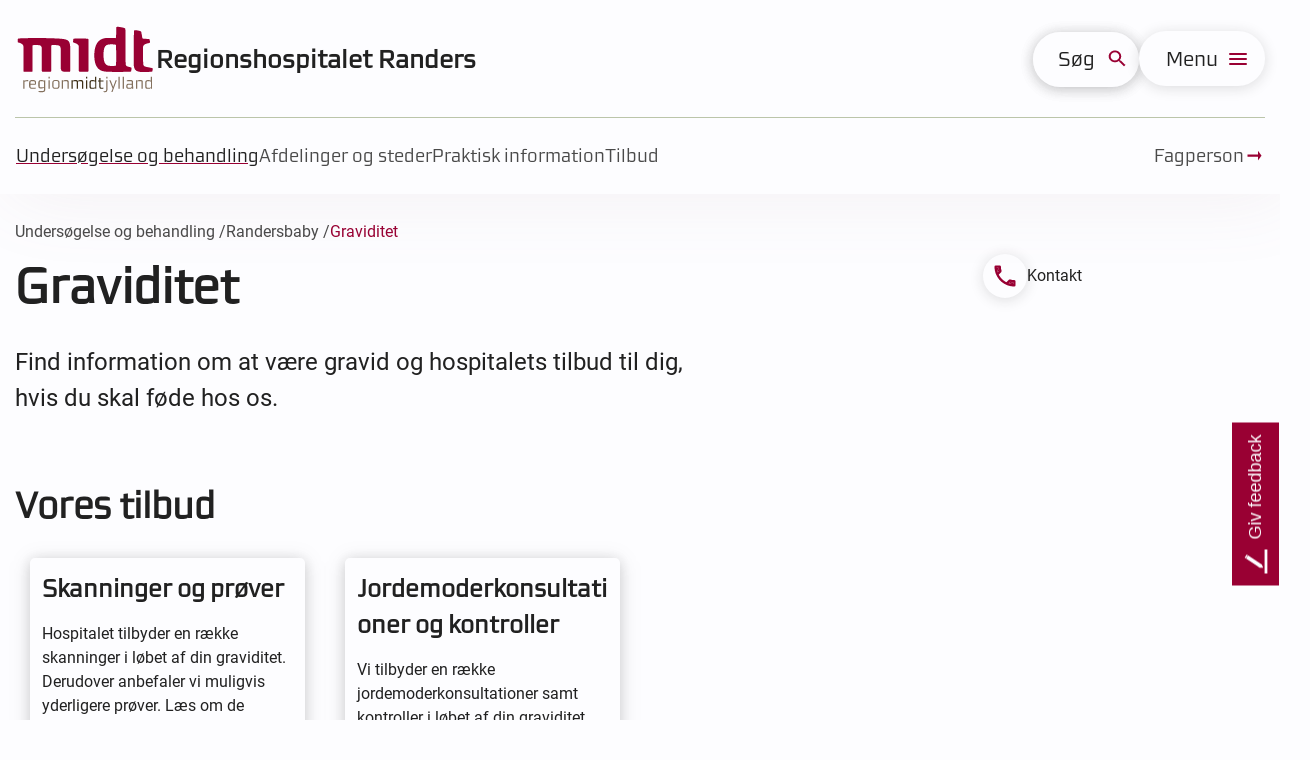

--- FILE ---
content_type: text/html; charset=utf-8
request_url: https://www.regionshospitalet-randers.dk/undersogelse-og-behandling/randersbaby/graviditet/
body_size: 51806
content:



<!DOCTYPE html>
<!--[if IE 8]><html lang="da" class="lt-ie9 ie8" id="ng-app" xmlns:ng="http://angularjs.org"><![endif]-->
<!--[if gte IE 9]><!-->
<html lang="da-DK" id="ng-app" xmlns:ng="http://angularjs.org">
<!--<![endif]-->
<head>
    <style>
        :root {
            
            --primary: #990033;
            --hero-tile: #bbc5aa;
            --hero-tile-interaction: #7f8f65;
            --hero-tile-text: #212121;
            --baand: #fdfdff;
            --baand-light: #f9f5f6;
            --interactive-elements: #990033;
            --interactive-elements-active: #730026;
            --Txt-main: #212121;
            --link-dark: #990033;
            --txt-interaction: #4a4a4a;
            --disabled-txt: #878787;
            --disabled-bg: #b0b0b0;
            --white-interaction: #f7f7fc;
            --white-interaction-active: #f2f2fa;
            --main-white: #fdfdff;
            --bgLinkRibbonAndGreyTiles: #ededf4;
            --primaryTextColor: #fdfdff;
            --secondaryBackgroundSearch: #e7ebe1;
            --disableBackgroundInteraction: #d6d6d6;
            --primary-btn-default: #990033;
            --primary-btn-text: #fdfdff;
            --primary-btn-interaction: #730026;
            --section-background: #e7ebe1;
            --secondary-icon: #bbc5aa;
            --secondary-btn-text: #212121;
            --secondary-btn-interaction: #7f8f65;
            --secondary-btn-background: #bbc5aa;
            /* Headline */
            --font-headline: Midtsans regular;
            --font-weight-headline: 700;
            --letterspacing-headline: 0em;
            /* Body text */
            --font-text: Roboto;
            --font-weight-text: 400;
            --letterspacing-text: 0em;
        }
    </style>
        <style>
                
                        @font-face {
                            font-family: 'Roboto';
                            src: url('/Resources/Fonts/roboto/Roboto-Regular.woff2') format('woff2'),
                                 url('/Resources/Fonts/roboto/Roboto-Regular.woff') format('woff');
                            font-display: block;
                            font-weight: 400;
                        }
                        @font-face {
                            font-family: 'Roboto';
                            src: url('/Resources/Fonts/roboto/Roboto-Bold.woff2') format('woff2'),
                                 url('/Resources/Fonts/roboto/Roboto-Bold.woff') format('woff');
                            font-display: block;
                            font-weight: 700;
                        }
                
                        @font-face {
                            font-family: 'Midtsans regular';
                            src: url('/Resources/Fonts/midtsans/midtsans_Regular.otf') format('opentype');
                        }
        </style>


        <title>Graviditet - Regionshospitalet Randers</title>
        <meta name="date" content="2025-04-01T11:16:15.15Z" />




    <meta http-equiv="X-UA-Compatible" content="IE=edge" />
    <meta name="viewport" content="width=device-width, initial-scale=1" />

    


<meta name="identifier-URL" content="https://www.regionshospitalet-randers.dk/undersogelse-og-behandling/randersbaby/graviditet/">
<meta name="revised" content="01-04-2025 11:16:15" />



    <meta name="Description" content="Graviditet" />
    <meta property='og:title' content='Graviditet' />
    <meta name="Description" content="Find information om at v&#230;re gravid og hospitalets tilbud til dig, hvis du skal f&#248;de hos os." />



<meta property="og:url" content="https://www.regionshospitalet-randers.dk/undersogelse-og-behandling/randersbaby/graviditet/" />


    <meta property="og:description" content="Find information om at v&#230;re gravid og hospitalets tilbud til dig, hvis du skal f&#248;de hos os." />





    

    <link rel="shortcut icon" type="image/ico" href="/globalassets/zdesign/midt_icon180.png">

    
    
    
    

<link rel="stylesheet" href="/Bundled/new/css/internet-Ce1Uk1GD.min.css">
<script type="module" src="/Bundled/new/internet-BjBlKf9X.js"></script>


    <!--[if lt IE 10]>
        <script type="text/javascript" src="/Resources/Scripts/Frameworks/Pie/PIE.js?hash=c15da940666362b333924a4cda28596a"></script>
    <![endif]-->
    <!-- HTML5 shim and Respond.js IE8 support of HTML5 elements and media queries -->
    <!--[if lt IE 9]>
        <script src="/Resources/Scripts/Legacy/modernizr.min.js?hash=93411880a3af87e6ba9d084651b7c817"></script>
        <script src="/Resources/Scripts/Legacy/html5shiv-printshiv.js?hash=d0d9a764f9d376be88401200ad930100"></script>
        <script src="/Resources/Scripts/Legacy/respond.min.js?hash=78915bb8b3dd6696d3842d82ed48b104"></script>
    <![endif]-->

<script id="Cookiebot" src="https://consent.cookiebot.com/uc.js" data-cbid="987f99df-ec54-4337-84df-5a241f9e0a75" data-blockingmode="auto" type="text/javascript"></script>

    <meta name="google-site-verification" content="OAe4U-ezU1iPD5_G7HQYMb3_I1GGshOxTzkAX_6HW2w" />



    <!-- www.Cludo.com search start CSS -->
    <!-- www.Cludo.com search end CSS   -->

    
</head>
<body
    lang="da-DK"
    data-ContentLinkid="1280340"
    class="newWeb  mode-default"
    data-theme="base"
>
    <a href="#main" class="skip-main skip-main-new">G&#229; til indhold</a>

    <div class="containerWrapper layout-wrapper">
        <div class="megaMenu-overlay"></div>
        <div class="search-overlay"></div>

        <!-- Siteimprove Exclude Start -->
            <header role="banner" class="main-header">
                <div class="header-sticky">
                    <div class="header__container">
                        <div class="container">
                            <div class="header-wrapper">
                                <div class="header__inner">
                                    <div class="branding">
                                        <div id="logo">
                                            <a href="/" title="Logo">
                                                <img src="/globalassets/zdesign/ny-design/logoer/logo-desktop.svg"
                                                    class="img-responsive main-logo"
                                                    alt="Region Midtjyllands logo."
                                                    data-logo-mobile="/globalassets/zdesign/ny-design/logoer/logo-desktop.svg">
                                            </a>
                                        </div>
                                        <a class="organisation-name" href="/" title="organisations navn">
                                            <p>Regionshospitalet Randers&nbsp;</p>
                                        </a>

                                    </div>
                                    <div class="nav-extras --two">
                                        <nav class="quickmenu hidden-xs" role="navigation" aria-label="Sociale tjenester, til forsiden og engelsk">
                                            <div class="social-icons-container">
		<div class="item">
			<a href="https://www.facebook.com/regionshospitaletranders" target="_blank" title="Facebook">
				<span class="socialIcon facebook"></span>
			</a>
		</div>
						<div class="item">
			<a href="https://www.linkedin.com/company/regionshospitalet-randers" target="_blank" title="LinkedIn">
				<span class="socialIcon linkedin"></span>
			</a>
		</div>
	</div>
                                        </nav>
                                                                                <div class="nav-search">
                                            
<div class="cludoWrapper" id="search" role="search">
    <div class="searchbox">
        <!-- Cludo search top bar start -->
        <div id="cludo-search-form">
            <div class="search-wrapper">
                <div class="input-hidden-label" data-title="S&#248;g" aria-hidden="true">
                    <p data-title="S&#248;g">S&#248;g</p>
                </div>
                <input name="searchrequest" type="text" title="S&#248;g" class="search-input header-search" autocomplete="off" placeholder="S&#248;g">
                <button type="button" class="search-button-mobil search-button search-button--allow-empty" title="S&#248;g" data-url="/sogning/">
                    <div class="lupe-wrapper"><svg width='24' height='25' viewBox='0 0 24 25' fill='' xmlns='http://www.w3.org/2000/svg'><path d='M17.1667 15.362H16.1133L15.74 15.002C17.0467 13.482 17.8333 11.5086 17.8333 9.36198C17.8333 4.57531 13.9533 0.695312 9.16667 0.695312C4.38 0.695312 0.5 4.57531 0.5 9.36198C0.5 14.1486 4.38 18.0286 9.16667 18.0286C11.3133 18.0286 13.2867 17.242 14.8067 15.9353L15.1667 16.3086V17.362L21.8333 24.0153L23.82 22.0286L17.1667 15.362ZM9.16667 15.362C5.84667 15.362 3.16667 12.682 3.16667 9.36198C3.16667 6.04198 5.84667 3.36198 9.16667 3.36198C12.4867 3.36198 15.1667 6.04198 15.1667 9.36198C15.1667 12.682 12.4867 15.362 9.16667 15.362Z'/></svg></div>
                    <div class="close-wrapper"><svg width='24' height='25' viewBox='0 0 24 25' xmlns='http://www.w3.org/2000/svg'><path d = 'M19 6.91L17.59 5.5L12 11.09L6.41 5.5L5 6.91L10.59 12.5L5 18.09L6.41 19.5L12 13.91L17.59 19.5L19 18.09L13.41 12.5L19 6.91Z'/></ svg ></div>
                </button>
            </div>
        </div>
        <!-- Cludo search top bar end -->
    </div>
</div>
                                        </div>

                                        <button aria-label="menu" name="menu" aria-expanded="false" type="button" class="navbar-toggle new js-burger-trigger">
                                            <div class="navbar-title">
                                                Menu
                                            </div>
                                            <span class="navbar-burger-menu">
                                                <span class="sr-only">Toggle navigation</span>
                                                <span class="icon-bar icon-bar1"></span>
                                                <span class="icon-bar icon-bar2"></span>
                                                <span class="icon-bar icon-bar3"></span>
                                            </span>
                                        </button>
                                    </div>
                                </div>
                            </div>
                        </div>

                    </div>
                    




<div class="burger js-burger">


    <nav aria-label="Hovedmenu" class="container burger-container">
        <ul class="menu-wrapper row" id="menubar" role="menubar" aria-label="Burgermenu wrapper">




    <li class="menu-item-heading" role="none">
            <a href="/undersogelse-og-behandling/">
                <span>Unders&#248;gelse og behandling</span>
            </a>
                <button data-accordion-header
                    class="accordion-dropdown">
                    <svg width='20' height='12' viewBox='0 0 20 12' xmlns='http://www.w3.org/2000/svg'><path d = 'M1.77 0.230469L0 2.00047L10 12.0005L20 2.00047L18.23 0.230469L10 8.46047L1.77 0.230469Z'/></ svg>
                </button>
                    <ul role="menu" data-accordion-content tabindex="-1" aria-label="Submenu Links" class="menu__level2">

                        <li  role="none">
                            <a tabindex="0" role="menuitem" href="/undersogelse-og-behandling/akut-hjalp/" class="level-2">
                                Akut hj&#230;lp
                            </a>
                        </li>
                        <li  role="none">
                            <a tabindex="0" role="menuitem" href="/patientvejledninger/" class="level-2">
                                Alle unders&#248;gelser og behandlinger
                            </a>
                        </li>
                        <li  role="none">
                            <a tabindex="0" role="menuitem" href="/undersogelse-og-behandling/generelt-om-forlob/" class="level-2">
                                Generelt om forl&#248;b
                            </a>
                        </li>
                        <li  role="none">
                            <a tabindex="0" role="menuitem" href="/undersogelse-og-behandling/rettigheder/" class="level-2">
                                Rettigheder
                            </a>
                        </li>
                        <li  role="none">
                            <a tabindex="0" role="menuitem" href="/undersogelse-og-behandling/randersbaby/" class="level-2">
                                Randersbaby
                            </a>
                        </li>

            </ul>
    </li>




    <li class="menu-item-heading" role="none">
            <a href="/afdelinger/">
                <span>Afdelinger</span>
            </a>
                <button data-accordion-header
                    class="accordion-dropdown">
                    <svg width='20' height='12' viewBox='0 0 20 12' xmlns='http://www.w3.org/2000/svg'><path d = 'M1.77 0.230469L0 2.00047L10 12.0005L20 2.00047L18.23 0.230469L10 8.46047L1.77 0.230469Z'/></ svg>
                </button>
                    <ul role="menu" data-accordion-content tabindex="-1" aria-label="Submenu Links" class="menu__level2">

                        <li  role="none">
                            <a tabindex="0" role="menuitem" href="/afdelinger/" class="level-2">
                                Oversigt over afdelinger og afsnit
                            </a>
                        </li>

            </ul>
    </li>




    <li class="menu-item-heading" role="none">
            <a href="/praktisk-information/">
                <span>Praktisk info</span>
            </a>
                <button data-accordion-header
                    class="accordion-dropdown">
                    <svg width='20' height='12' viewBox='0 0 20 12' xmlns='http://www.w3.org/2000/svg'><path d = 'M1.77 0.230469L0 2.00047L10 12.0005L20 2.00047L18.23 0.230469L10 8.46047L1.77 0.230469Z'/></ svg>
                </button>
                    <ul role="menu" data-accordion-content tabindex="-1" aria-label="Submenu Links" class="menu__level2">

                        <li  role="none">
                            <a tabindex="0" role="menuitem" href="/praktisk-information/kort-og-parkering/" class="level-2">
                                Kort og parkering
                            </a>
                        </li>
                        <li  role="none">
                            <a tabindex="0" role="menuitem" href="/praktisk-information/mad-og-drikke/" class="level-2">
                                Mad og drikke
                            </a>
                        </li>
                        <li  role="none">
                            <a tabindex="0" role="menuitem" href="/praktisk-information/besog-og-overnatning/" class="level-2">
                                Bes&#248;g og overnatning
                            </a>
                        </li>
                        <li  role="none">
                            <a tabindex="0" role="menuitem" href="/praktisk-information/undga-smitte/" class="level-2">
                                Undg&#229; smitte
                            </a>
                        </li>
                        <li  role="none">
                            <a tabindex="0" role="menuitem" href="/praktisk-information/mobil-og-gratis-wi-fi/" class="level-2">
                                Mobil og gratis wi-fi
                            </a>
                        </li>
                        <li  role="none">
                            <a tabindex="0" role="menuitem" href="/praktisk-information/rygning/" class="level-2">
                                Rygning
                            </a>
                        </li>
                        <li  role="none">
                            <a tabindex="0" role="menuitem" href="/praktisk-information/husk-at-medbringe/" class="level-2">
                                Husk at medbringe
                            </a>
                        </li>
                        <li  role="none">
                            <a tabindex="0" role="menuitem" href="/praktisk-information/handicaptilgangelighed/" class="level-2">
                                Handicaptilg&#230;ngelighed
                            </a>
                        </li>

            </ul>
    </li>




    <li class="menu-item-heading" role="none">
            <a href="/tilbud/">
                <span>Tilbud</span>
            </a>
                <button data-accordion-header
                    class="accordion-dropdown">
                    <svg width='20' height='12' viewBox='0 0 20 12' xmlns='http://www.w3.org/2000/svg'><path d = 'M1.77 0.230469L0 2.00047L10 12.0005L20 2.00047L18.23 0.230469L10 8.46047L1.77 0.230469Z'/></ svg>
                </button>
                    <ul role="menu" data-accordion-content tabindex="-1" aria-label="Submenu Links" class="menu__level2">

                        <li  role="none">
                            <a tabindex="0" role="menuitem" href="/tilbud/netvark-og-stotte/" class="level-2">
                                Netv&#230;rk og st&#248;tte
                            </a>
                        </li>
                        <li  role="none">
                            <a tabindex="0" role="menuitem" href="/tilbud/gode-rad-og-tips-om-sundhed/" class="level-2">
                                Gode r&#229;d og tips om sundhed
                            </a>
                        </li>
                        <li  role="none">
                            <a tabindex="0" role="menuitem" href="/tilbud/legeplads/" class="level-2">
                                Legeplads
                            </a>
                        </li>
                        <li  role="none">
                            <a tabindex="0" role="menuitem" href="/tilbud/hospitalsprasten/" class="level-2">
                                Hospitalspr&#230;sten
                            </a>
                        </li>
                        <li  role="none">
                            <a tabindex="0" role="menuitem" href="/tilbud/sygehusmuseet/" class="level-2">
                                Sygehusmuseet
                            </a>
                        </li>
                        <li  role="none">
                            <a tabindex="0" role="menuitem" href="/tilbud/brugerrad/" class="level-2">
                                Brugerr&#229;d
                            </a>
                        </li>

            </ul>
    </li>

        </ul>

            <ul class="menu-wrapper row fagfolk-mobile">
                    <li class="menu-item-heading">
                        <a href="https://www.fagperson.regionshospitalet-randers.dk/">
                            Fagperson
                            <svg width='24' height='34' viewBox='0 0 24 34' xmlns='http://www.w3.org/2000/svg'><path d = 'M16.01 15.2049H4V17.969H16.01V22.1153L20 16.587L16.01 11.0586V15.2049V15.2049Z'/></ svg >
                        </a>
                    </li>
            </ul>
    </nav>
</div>


                    <div class="container navlinkswrapper">
                        <nav aria-label="Hoved navigation" class="">
                            
    <div class="main-navbar">
        <div class="navbar megaMenu navbar-default topnav">
            <div class="collapse navbar-collapse" id="topNavbar">
                <ul class="nav navbar-nav" aria-label="quicklinks">


                        <li class="dropdown megaMenu-fw activelink">
                            <a href="/undersogelse-og-behandling/" class="disabled" data-toggle="dropdown">Unders&#248;gelse og behandling</a>
                        </li>
                        <li class="dropdown megaMenu-fw">
                            <a href="/afdelinger/" class="disabled" data-toggle="dropdown">Afdelinger og steder</a>
                        </li>
                        <li class="dropdown megaMenu-fw">
                            <a href="/praktisk-information/" class="disabled" data-toggle="dropdown">Praktisk information</a>
                        </li>
                        <li class="dropdown megaMenu-fw">
                            <a href="/tilbud/" class="disabled" data-toggle="dropdown">Tilbud</a>
                        </li>
                </ul>
            </div>
        </div>
            <div id="fagfolk">
                <ul>

                        <li>
                            <a title="Fagperson" href="https://www.fagperson.regionshospitalet-randers.dk/">
                                Fagperson
                                <svg width='24' height='34' viewBox='0 0 24 34' xmlns='http://www.w3.org/2000/svg'><path d = 'M16.01 15.2049H4V17.969H16.01V22.1153L20 16.587L16.01 11.0586V15.2049V15.2049Z'/></ svg >
                            </a>
                        </li>
                </ul>
            </div>
    </div>

                        </nav>
                    </div>
                </div>
            </header>


        <!-- Siteimprove Exclude Slut -->
        <main id="main" class="main  ">



                <div class="page-content">

                </div>


<div id="navigation-page" class="navigation-page">
    <div class="manchet__wrapper">
        <div class="rm-container breadcrumbs-container">
                <nav class="breadcrumb-nav breadcrumb-nav-new" role="navigation" aria-label="Brødkrumme">
        
            <span class="breadcrumb-link">
                <a href="/undersogelse-og-behandling/">Unders&#248;gelse og behandling</a>
            </span>
            <span class="breadcrumb-link">
                <a href="/undersogelse-og-behandling/randersbaby/">Randersbaby</a>
            </span>
        <span class="active">
Graviditet        </span>
    </nav>

            <div class="icon-content desktop">
                <div class="row share-icons-row">
                    <div class="share-icons-wrapper advanced-navigation-share-icons-wrapper">
                        
                    </div>
                </div>
            </div>
        </div>
        <div class="navigation-wrapper navigation-site">
            <div class="rm-container page-header">
                <div class="page-header__manchet__div">
                    <div class="page-header__manchet__div-content">
                            <h1>Graviditet</h1>
                                                    <p class="manchet-p">Find information om at v&#230;re gravid og hospitalets tilbud til dig, hvis du skal f&#248;de hos os.</p>
                    </div>
                </div>
                <div class="manchet-right-wrapper">
                    <div class="ankerlink-wrapper">
                        <div class="ankerlink-div">
                            <div class="hidden">
                                <a href="#" class="kontakt-link">
                                    <div class="links-div-boks">
                                        <svg width='24' height='24' viewBox='0 0 24 24' xmlns='http://www.w3.org/2000/svg'><path d = 'M19 17.47C18.12 17.4 17.25 17.25 16.4 17.02L15.21 18.21C16.41 18.62 17.69 18.88 19.01 18.96V17.47H19ZM6.54004 5H5.04004C5.13004 6.32 5.39004 7.59 5.79004 8.8L6.99004 7.6C6.75004 6.76 6.60004 5.89 6.54004 5Z' /><path d = 'M20 21C20.55 21 21 20.55 21 20V16.51C21 15.96 20.55 15.51 20 15.51C18.76 15.51 17.55 15.31 16.43 14.94C16.33 14.9 16.22 14.89 16.12 14.89C15.86 14.89 15.61 14.99 15.41 15.18L13.21 17.38C10.38 15.93 8.06 13.62 6.62 10.79L8.82 8.59C9.1 8.31 9.18 7.92 9.07 7.57C8.7 6.45 8.5 5.25 8.5 4C8.5 3.45 8.05 3 7.5 3H4C3.45 3 3 3.45 3 4C3 13.39 10.61 21 20 21ZM16.4 17.02C17.25 17.26 18.12 17.41 19 17.47V18.96C17.68 18.87 16.41 18.61 15.2 18.21L16.4 17.02ZM5.03 5H6.53C6.6 5.89 6.75 6.76 6.99 7.59L5.79 8.79C5.38 7.59 5.12 6.32 5.03 5Z'/></ svg >
                                        <p>Kontakt</p>
                                    </div>
                                </a>
                            </div>
                            <div class="hidden">
                                <a href="#" class="relaterede-link">
                                    <div class="links-div-boks">
                                        <svg width='24' height='24' viewBox='0 0 24 24' xmlns='http://www.w3.org/2000/svg'><path d = 'M21 5C19.89 4.65 18.67 4.5 17.5 4.5C15.55 4.5 13.45 4.9 12 6C10.55 4.9 8.45 4.5 6.5 4.5C4.55 4.5 2.45 4.9 1 6V20.65C1 20.9 1.25 21.15 1.5 21.15C1.6 21.15 1.65 21.1 1.75 21.1C3.1 20.45 5.05 20 6.5 20C8.45 20 10.55 20.4 12 21.5C13.35 20.65 15.8 20 17.5 20C19.15 20 20.85 20.3 22.25 21.05C22.35 21.1 22.4 21.1 22.5 21.1C22.75 21.1 23 20.85 23 20.6V6C22.4 5.55 21.75 5.25 21 5ZM3 18.5V7C4.1 6.65 5.3 6.5 6.5 6.5C7.84 6.5 9.63 6.91 11 7.49V18.99C9.63 18.41 7.84 18 6.5 18C5.3 18 4.1 18.15 3 18.5ZM21 18.5C19.9 18.15 18.7 18 17.5 18C16.16 18 14.37 18.41 13 18.99V7.49C14.37 6.9 16.16 6.5 17.5 6.5C18.7 6.5 19.9 6.65 21 7V18.5Z'/><path d = 'M11 7.49C9.63 6.91 7.84 6.5 6.5 6.5C5.3 6.5 4.1 6.65 3 7V18.5C4.1 18.15 5.3 18 6.5 18C7.84 18 9.63 18.41 11 18.99V7.49Z'/></ svg >
                                        <p>Relaterede sider</p>
                                    </div>
                                </a>
                            </div>
                            <div class="hidden">
                                <a href="#" class="nyttige-link">
                                    <div class="links-div-boks">
                                        <svg width='24' height='24' viewBox='0 0 24 24' xmlns='http://www.w3.org/2000/svg'><path opacity = '0.87' d = 'M17 7H13V9H17C18.65 9 20 10.35 20 12C20 13.65 18.65 15 17 15H13V17H17C19.76 17 22 14.76 22 12C22 9.24 19.76 7 17 7ZM11 15H7C5.35 15 4 13.65 4 12C4 10.35 5.35 9 7 9H11V7H7C4.24 7 2 9.24 2 12C2 14.76 4.24 17 7 17H11V15ZM8 11H16V13H8V11Z'/></ svg >
                                        <p>Nyttige links</p>
                                    </div>
                                </a>
                            </div>
                        </div>
                    </div>
                </div>
            </div>
        </div>
    </div>

    <div class="navigation-content">
<div class="row"><div class="row block-row"  data-type="block" id="1280367"><div class="block col-xs-12 pull-left settings--theme-notheme">

<section class="style1 tiles-menu js-tiles-menu tiles-menu-wrapper-Show-All" data-showanchor="False" data-type="block" id="1280367">
    <div class="container">
            <h2 class="tiles-menu__heading">Vores tilbud </h2>
        
        <nav class="col-md-12 tiles-menu__holder tiles-menu__holder-maintext">
                <div class="tiles-menu-wrapper">
                    <a href="/undersogelse-og-behandling/randersbaby/graviditet/skanninger-og-prover/" class="News-slider-card tiles-menu__article-Show-All-cards">
                        <div class="News-slider-card__img-wrapper News-slider-card__img-wrapper-cards">

                            <p class="News-slider-card__heading News-slider-card__heading-card h3">Skanninger og pr&#248;ver</p>
                            <p class="News-slider-card__teaser tiles-menu__article-txt-cards">Hospitalet tilbyder en r&#230;kke skanninger i l&#248;bet af din graviditet. Derudover anbefaler vi muligvis yderligere pr&#248;ver. L&#230;s om de forskellige unders&#248;gelser. </p>
                        </div>
                        <div class="news-arrow-wrapper"><svg width='24' height='34' viewBox='0 0 24 34' xmlns='http://www.w3.org/2000/svg'><path d = 'M16.01 15.2049H4V17.969H16.01V22.1153L20 16.587L16.01 11.0586V15.2049V15.2049Z'/></ svg ></div>

                    </a>
                </div>
                <div class="tiles-menu-wrapper">
                    <a href="/undersogelse-og-behandling/randersbaby/graviditet/jordemoderkonsultationer-og-kontroller/" class="News-slider-card tiles-menu__article-Show-All-cards">
                        <div class="News-slider-card__img-wrapper News-slider-card__img-wrapper-cards">

                            <p class="News-slider-card__heading News-slider-card__heading-card h3">Jordemoderkonsultationer og kontroller</p>
                            <p class="News-slider-card__teaser tiles-menu__article-txt-cards">Vi tilbyder en r&#230;kke jordemoderkonsultationer samt kontroller i l&#248;bet af din graviditet. Antallet afh&#230;nger af dine behov. L&#230;s om de forskellige tilbud.</p>
                        </div>
                        <div class="news-arrow-wrapper"><svg width='24' height='34' viewBox='0 0 24 34' xmlns='http://www.w3.org/2000/svg'><path d = 'M16.01 15.2049H4V17.969H16.01V22.1153L20 16.587L16.01 11.0586V15.2049V15.2049Z'/></ svg ></div>

                    </a>
                </div>
        </nav>
    </div>
</section></div></div><div class="row block-row"  data-type="block" id="1280374"><div class="block col-xs-12 pull-left settings--theme-notheme">

<section class="style1 tiles-menu js-tiles-menu tiles-menu-wrapper-Show-All" data-showanchor="True" data-type="block" id="1280374">
    <div class="container">
            <h2 class="tiles-menu__heading">At v&#230;re gravid</h2>
        
        <nav class="col-md-12 tiles-menu__holder tiles-menu__holder-maintext">
                <div class="tiles-menu-wrapper">
                    <a href="/undersogelse-og-behandling/randersbaby/graviditet/forandringer-i-den-gravide-krop/" class="News-slider-card tiles-menu__article-Show-All-cards">
                        <div class="News-slider-card__img-wrapper News-slider-card__img-wrapper-cards">

                            <p class="News-slider-card__heading News-slider-card__heading-card h3">Forandringer i den gravide krop</p>
                            <p class="News-slider-card__teaser tiles-menu__article-txt-cards">Din krop gennemg&#229;r store forandringer i l&#248;bet af en graviditet. F&#229; et overblik over, hvad du kan opleve, og l&#230;s om, hvad du selv kan g&#248;re.</p>
                        </div>
                        <div class="news-arrow-wrapper"><svg width='24' height='34' viewBox='0 0 24 34' xmlns='http://www.w3.org/2000/svg'><path d = 'M16.01 15.2049H4V17.969H16.01V22.1153L20 16.587L16.01 11.0586V15.2049V15.2049Z'/></ svg ></div>

                    </a>
                </div>
                <div class="tiles-menu-wrapper">
                    <a href="/undersogelse-og-behandling/randersbaby/graviditet/kontakt-altid-fodeafsnittet-hvis/" class="News-slider-card tiles-menu__article-Show-All-cards">
                        <div class="News-slider-card__img-wrapper News-slider-card__img-wrapper-cards">

                            <p class="News-slider-card__heading News-slider-card__heading-card h3">Kontakt altid F&#248;deafsnittet, hvis...</p>
                            <p class="News-slider-card__teaser tiles-menu__article-txt-cards">N&#229;r du har passeret 18+0 i din graviditet, skal du kontakte F&#248;deafsnittet, hvis du oplever et eller flere af de symptomer, som du kan l&#230;se om p&#229; denne side.</p>
                        </div>
                        <div class="news-arrow-wrapper"><svg width='24' height='34' viewBox='0 0 24 34' xmlns='http://www.w3.org/2000/svg'><path d = 'M16.01 15.2049H4V17.969H16.01V22.1153L20 16.587L16.01 11.0586V15.2049V15.2049Z'/></ svg ></div>

                    </a>
                </div>
                <div class="tiles-menu-wrapper">
                    <a href="/undersogelse-og-behandling/randersbaby/graviditet/sunde-vaner-i-graviditeten/" class="News-slider-card tiles-menu__article-Show-All-cards">
                        <div class="News-slider-card__img-wrapper News-slider-card__img-wrapper-cards">

                            <p class="News-slider-card__heading News-slider-card__heading-card h3">Sunde vaner og tr&#230;ning i graviditeten</p>
                            <p class="News-slider-card__teaser tiles-menu__article-txt-cards">Dine vaner i graviditeten har betydning for, hvordan du oplever b&#229;de graviditeten og f&#248;dslen. L&#230;s vores gode r&#229;d, s&#229; du f&#229;r den bedst mulige graviditet.        </p>
                        </div>
                        <div class="news-arrow-wrapper"><svg width='24' height='34' viewBox='0 0 24 34' xmlns='http://www.w3.org/2000/svg'><path d = 'M16.01 15.2049H4V17.969H16.01V22.1153L20 16.587L16.01 11.0586V15.2049V15.2049Z'/></ svg ></div>

                    </a>
                </div>
                <div class="tiles-menu-wrapper">
                    <a href="/undersogelse-og-behandling/randersbaby/graviditet/vaccinationer-til-gravide/" class="News-slider-card tiles-menu__article-Show-All-cards">
                        <div class="News-slider-card__img-wrapper News-slider-card__img-wrapper-cards">

                            <p class="News-slider-card__heading News-slider-card__heading-card h3">Vaccinationer til gravide</p>
                            <p class="News-slider-card__teaser tiles-menu__article-txt-cards">N&#229;r du er gravid eller ammer, har Sundhedsstyrelsen s&#230;rlige anbefalinger i forhold til vaccination.</p>
                        </div>
                        <div class="news-arrow-wrapper"><svg width='24' height='34' viewBox='0 0 24 34' xmlns='http://www.w3.org/2000/svg'><path d = 'M16.01 15.2049H4V17.969H16.01V22.1153L20 16.587L16.01 11.0586V15.2049V15.2049Z'/></ svg ></div>

                    </a>
                </div>
                <div class="tiles-menu-wrapper">
                    <a href="/undersogelse-og-behandling/randersbaby/graviditet/massage-af-mellemkodet/" class="News-slider-card tiles-menu__article-Show-All-cards">
                        <div class="News-slider-card__img-wrapper News-slider-card__img-wrapper-cards">

                            <p class="News-slider-card__heading News-slider-card__heading-card h3">Massage af mellemk&#248;det</p>
                            <p class="News-slider-card__teaser tiles-menu__article-txt-cards">Regelm&#230;ssig massage af mellemk&#248;det fra graviditetsuge 34 kan v&#230;re med til at forebygge st&#248;rre f&#248;dselsbristninger.</p>
                        </div>
                        <div class="news-arrow-wrapper"><svg width='24' height='34' viewBox='0 0 24 34' xmlns='http://www.w3.org/2000/svg'><path d = 'M16.01 15.2049H4V17.969H16.01V22.1153L20 16.587L16.01 11.0586V15.2049V15.2049Z'/></ svg ></div>

                    </a>
                </div>
                <div class="tiles-menu-wrapper">
                    <a href="/undersogelse-og-behandling/randersbaby/graviditet/tvillingegraviditet/" class="News-slider-card tiles-menu__article-Show-All-cards">
                        <div class="News-slider-card__img-wrapper News-slider-card__img-wrapper-cards">

                            <p class="News-slider-card__heading News-slider-card__heading-card h3">Tvillingegraviditet</p>
                            <p class="News-slider-card__teaser tiles-menu__article-txt-cards">Find information om de s&#230;rlige ting, der g&#230;lder, n&#229;r du skal v&#230;re for&#230;lder til tvillinger. </p>
                        </div>
                        <div class="news-arrow-wrapper"><svg width='24' height='34' viewBox='0 0 24 34' xmlns='http://www.w3.org/2000/svg'><path d = 'M16.01 15.2049H4V17.969H16.01V22.1153L20 16.587L16.01 11.0586V15.2049V15.2049Z'/></ svg ></div>

                    </a>
                </div>
        </nav>
    </div>
</section></div></div><div class="row block-row"  data-type="block" id="1375591"><div class="block col-xs-12 pull-left settings--theme-notheme">


<section class="contact-container style1" data-type="block" id="1375591">
    <div class="container">
        <div class="contact-content contact-wrapper js-contactribbon two-col" data-showanchor="True">
                <div class="col-xs-12">
                    <div class="container col-md-7 col-xs-12 contact-heading contact-heading-text">
                            <h2>
                                Kontakt
                            </h2>

                    </div>
                    <div class="kolone1 col-xs-12 col-md-4 contact-Text-div">


<div>
        <h3 class="contact-text-h3">
            Akutte henvendelser
        </h3>
        <div class="contact-text-wrapper">
            <p>Hvis du er bekymret for dit eget eller barnets helbred, skal du henvende dig til f&oslash;lgende:</p>
<h4>F&oslash;r uge 18+0</h4>
<p>Kontakt egen l&aelig;ge. Udenfor din l&aelig;ges &aring;bningstid skal du kontakte l&aelig;gevagten.</p>
<p><a href="https://www.sundhed.rm.dk/akuthjalp/lagevagten/" target="_blank" rel="noopener">Se kontaktinformation til l&aelig;gevagten (sundhed.rm.dk)</a></p>
<h4>Fra og med uge 18+0</h4>
<p><strong>Situationer, hvor du skal kontakte F&oslash;deafsnittet</strong></p>
<p><a title="Kontakt altid F&oslash;deafsnittet, hvis..." href="/undersogelse-og-behandling/randersbaby/graviditet/kontakt-altid-fodeafsnittet-hvis/">Kontakt altid F&oslash;deafsnittet, hvis...</a></p>
<p><strong>F&oslash;deafsnittet <br /></strong>Skovlyvej 15&nbsp;<br />Indgang A - g&aring; til A5&nbsp;<br />8930 Randers N&Oslash;</p>
<p>Tlf. 78 42 10 10&nbsp;</p>
<p><a href="https://m.rm.dk/?l=4624&amp;site=RRA&amp;parkering=1&amp;handikapparkering=1" target="_blank" rel="noopener">Se afsnittets placering p&aring; webkort</a></p>
        </div>

    </div>





                    </div>
                    <div class="kolone2 col-xs-12 col-md-4 contact-Text-div">


<div>
        <h3 class="contact-text-h3">
            Ikke-akutte henvendelser
        </h3>
        <div class="contact-text-wrapper">
            <h4>Sp&oslash;rgsm&aring;l</h4>
<p>Hvis du har sp&oslash;rgsm&aring;l om din graviditet, som ikke haster, kan du sende os en besked via dit forl&oslash;b i Emento-/forl&oslash;bsguide-appen.&nbsp;</p>
<p><a href="https://www.sundhed.rm.dk/praktisk-information/forlobsguide/" target="_blank" rel="noopener">S&aring;dan downloader du appen (hvis du ikke allerede har gjort det)</a></p>
<p>Alternativt kan du ringe til vores jordemoderkonsultation. Se nedenfor.</p>
<h4>&AElig;ndring af aftale</h4>
<p>Hvis du vil &aelig;ndre en aftale, skal du henvende dig til det sted, du har en aftale.</p>
<p><strong>Jordemoderkonsultationer&nbsp;<br /></strong><a href="/undersogelse-og-behandling/randersbaby/graviditet/jordemoderkonsultationer-og-kontroller/kontaktinformation/">Se adresser og kontaktinformation til jordemoderkonsultationerne</a></p>
<p><strong>Kvindesygdomsklinikken<br /></strong>&Oslash;stervangsvej 54&nbsp;<br />Indgang A eller C - g&aring; til C3&nbsp;<br />8930 Randers N&Oslash;&nbsp;</p>
<p>Tlf. 78 42 10 69<br />Telefontid: Mandag-fredag fra kl. 8.00-10.00</p>
<p><strong>Graviditets-&nbsp; og Efterf&oslash;dselsklinikken<br /></strong>Skovlyvej 15<br />Indgang A eller E - g&aring; til E5<br />8930 Randers N&Oslash;&nbsp;</p>
<p>Tlf. 78 42 10 69<br />Telefontid: Mandag-fredag fra kl. 8.00-10.00</p>
        </div>

    </div>





                    </div>
                    <div class="kolone3 col-xs-12 col-md-4 contact-Text-div">


<div>
        <h3 class="contact-text-h3">
            Parkering
        </h3>
        <div class="contact-text-wrapper">
            <p><a href="/praktisk-information/kort-og-parkering/">Parkering p&aring; hospitalet</a></p>
<h3>Mail til alle afsnit</h3>
<p>Skriv en sikker mail til os (Hav dit MitID klar):</p>
        </div>

        <a href="https://post.borger.dk/send/870b5cbe-4842-4a0e-b427-dc29c439cbc7/c3fd4520-bb83-4d95-8a42-5e14539855e1/" target="_blank" class="btn btn-primary">
            Send mail via borger.dk
        </a>

    </div>





                    </div>
                </div>
        </div>
    </div>
</section>

</div></div></div>
    </div>
</div>

            <div class="wideContent">
                



                
            </div>
        </main>

        <!-- Siteimprove Exclude Start -->
        

        <footer class="footer" role="contentinfo">
    <div class="main-footer">
        <div class="rm-container">
            <div id="footer-logo">
                    <div
                        style="max-width: 200px">
                        <a class="footer_logo" href="/">
                            <img src="/globalassets/zdesign/ny-design/logoer/logo-desktop.svg" class="img-responsive footer-logo"
                                alt="Region Midtjyllands logo.">
                        </a>
                    </div>
            </div>
            <div>
                <div class="footer-content-columns">
<div class="footer_column">

        <h2 class="footer__header">
            Regionshospitalet Randers
        </h2>

        <div class="footer__text">
            <p>Skovlyvej 15</p>
<p>8930 Randers N&Oslash;</p>
<p>Tlf. 78 42 00 00</p>
<p><a href="https://post.borger.dk/send/870b5cbe-4842-4a0e-b427-dc29c439cbc7/b397775e-bdef-4ae9-8e95-82344af9538d/" target="_blank" rel="noopener">Send en mail via Borger.dk</a></p>
<h3>Grenaa Sundhedshus</h3>
<p><a href="https://www.grenaasundhedshus.dk/" target="_blank" rel="noopener">www.grenaasundhedshus.dk</a></p>
        </div>
    </div><div class="footer_column">

        <h2 class="footer__header">
            Om hospitalet
        </h2>

            <ul>
                <li>

                    <a href="https://www.fagperson.regionshospitalet-randers.dk/job-uddannelse/">
                        Job og uddannelse
                    </a>
                </li>
                <li>

                    <a href="https://www.fagperson.regionshospitalet-randers.dk/presse/">
                        Presse og nyheder
                    </a>
                </li>
                <li>

                    <a href="https://www.fagperson.regionshospitalet-randers.dk/om-os/">
                        Om os
                    </a>
                </li>
                <li>

                    <a href="https://www.fagperson.regionshospitalet-randers.dk/om-os/fakta-om-hospitalet/vi-bygger/">
                        Vi bygger - Vita
                    </a>
                </li>
                <li>

                    <a href="https://www.fagperson.regionshospitalet-randers.dk/om-os/fakta-om-hospitalet/tilsyns--og-kontrolrapporter/">
                        Tilsyns- og kontrolrapporter
                    </a>
                </li>
                <li>

                    <a href="https://www.fagperson.regionshospitalet-randers.dk/afdelinger/laboratorieenheden/analysefortegnelsen/">
                        Analysefortegnelsen
                    </a>
                </li>
        </ul>
</div><div class="footer_column">

        <h2 class="footer__header">
            Andre hjemmesider i Region Midtjylland
        </h2>

            <ul>
                <li>

                    <a href="https://www.auh.dk/" target="_blank">
                        Aarhus Universitetshospital
                    </a>
                </li>
                <li>

                    <a href="https://www.regionshospitalet-horsens.dk/" target="_blank">
                        Regionshospitalet Horsens
                    </a>
                </li>
                <li>

                    <a href="https://www.regionshospitalet-goedstrup.dk/" target="_blank">
                        Regionshospitalet G&#248;dstrup
                    </a>
                </li>
                <li>

                    <a href="https://www.hospitalsenhedmidt.dk/" target="_blank">
                        Hospitalsenhed Midt
                    </a>
                </li>
                <li>

                    <a href="https://www.sundhed.rm.dk/" target="_blank">
                        Sundhed i Region Midtjylland
                    </a>
                </li>
        </ul>
</div><div class="footer_column">

        <h2 class="footer__header">
            In English and German
        </h2>

        <div class="footer__text">
            <p><a href="https://www.sundhed.rm.dk/akuthjalp/notfall-informationen/" target="_blank" rel="noopener">Notfall Kontaktinformationen</a></p>
<p><a href="https://www.sundhed.rm.dk/akuthjalp/emergency-contact/" target="_blank" rel="noopener">Emergency Contact Information</a></p>
<h3>F&aring; hj&aelig;lp til opl&aelig;sning</h3>
<p><a href="https://www.borger.dk/hjaelp-og-vejledning/hvad-har-du-brug-for-hjaelp-til/borger-dk/teknisk-hjaelp/oplaesning-af-indhold" target="_blank" rel="noopener">F&aring; vejledning til, hvordan du kan f&aring; din computer eller mobil til at l&aelig;se tekst op p&aring; borger.dk</a></p>
        </div>
    </div>
                </div>
            </div>
        </div>
            <div class="sub-footer col-md-12">
                <div class="container">


<div class="social-icons-container">
        <div class="item">
            <a href="https://www.facebook.com/regionshospitaletranders" target="_blank" title="Facebook">
                <span class="someIcon">
                    <?xml version='1.0' encoding='utf - 8'?><svg version = '1.1' xmlns = 'http://www.w3.org/2000/svg' xmlns: xlink = 'http://www.w3.org/1999/xlink' x = '0px' y = '0px' viewBox = '0 0 18 18' enable - background = 'new 0 0 18 18' xml: space = 'preserve' ><path d = 'M10.2,18V9.8h2.8l0.4-3.2h-3.2v-2c0-0.9,0.3-1.6,1.6-1.6l1.7,0V0.1C13.2,0.1,12.2,0,11,0 C8.6,0,6.9,1.5,6.9,4.2v2.4H4.1v3.2h2.8V18H10.2z'/><rect x = '1' y = '2.' /></ svg >
                </span>
            </a>
        </div>
        <div class="item">
            <a href="https://www.linkedin.com/company/regionshospitalet-randers" target="_blank" title="LinkedIn">
                <span class="someIcon">
                    <?xml version='1.0' encoding='utf-8'?><svg version='1.1' xmlns='http://www.w3.org/2000/svg' xmlns:xlink='http://www.w3.org/1999/xlink' x='0px' y='0px'	 viewBox='0 0 18 18' enable-background='new 0 0 18 18' xml:space='preserve'><path d='M3.4,1c1,0,1.8,0.8,1.8,1.8c0,1-0.8,1.8-1.8,1.8c-1,0-1.8-0.8-1.8-1.8C1.6,1.8,2.4,1,3.4,1 M1.8,6h3.1v10	H1.8V6z'/><path d='M6.9,6h3v1.4h0c0.4-0.8,1.4-1.6,2.9-1.6c3.2,0,3.7,2.1,3.7,4.8V16h-3.1v-4.9c0-1.2,0-2.7-1.6-2.7	C10.3,8.5,10,9.7,10,11v5H6.9V6z'/><rect x='0.2'/></svg>
                </span>
            </a>
        </div>
</div>                                            <ul class="sub-footer__links ">
                                <li class="sub-footer__links__item">
                                    <a href="/om-hjemmesiden/om-cookies/" class="sub-footer__links__item__link">
                                        Cookies
                                    </a>
                                </li>
                                <li class="sub-footer__links__item">
                                    <a href="https://www.was.digst.dk/regionshospitalet-randers-dk" target="_blank" class="sub-footer__links__item__link">
                                        Tilg&#230;ngelighedserkl&#230;ring
                                    </a>
                                </li>
                                <li class="sub-footer__links__item">
                                    <a href="/om-hjemmesiden/" class="sub-footer__links__item__link">
                                        Om hjemmesiden
                                    </a>
                                </li>
                        </ul>
                </div>


            </div>
</footer>

        <!-- Siteimprove Exclude Slut -->
    </div>

    <script type="text/javascript" src="https://cdnjs.cloudflare.com/ajax/libs/jquery/2.2.4/jquery.min.js" data-cookieconsent="ignore"></script>
    <script type="text/javascript" src="https://cdnjs.cloudflare.com/ajax/libs/slick-carousel/1.9.0/slick.min.js" data-cookieconsent="ignore"></script>

    


    


    


    
    
    
    
    <script type="text/javascript">
        /*<![CDATA[*/
        (function () {
            var sz = document.createElement('script'); sz.type = 'text/javascript'; sz.async = true;
            sz.src = '//ssl.siteimprove.com/js/siteanalyze_2642.js';
            var s = document.getElementsByTagName('script')[0]; s.parentNode.insertBefore(sz, s);
        })();
        /*]]>*/
    </script>

        <link rel="stylesheet" type="text/css" href="https://customer.cludo.com/templates/86/2024-templates/dist/styles/cludo-search-results.css">
    <!-- www.Cludo.com search start JS -->
        <script>
            window.cludo_engineId =  1159;
            window.cludo_language = "da";
            window.cludo_searchUrl = "/sogning/";
            window.cludo_isMultiSite = false; 
        </script>
        <script src="https://customer.cludo.com/scripts/bundles/search-script.min.js" type="text/javascript"></script>
        <script src="https://customer.cludo.com/templates/86/2024-templates/dist/js/cludo-search-results.js" type="text/javascript" onload=""></script>

    <!-- Inert polyfil-->
    <script>
        window.addEventListener("load", function () {
            function h(a, b, c) { if (0 > b) { if (a.previousElementSibling) { for (a = a.previousElementSibling; a.lastElementChild;)a = a.lastElementChild; return a } return a.parentElement } if (a != c && a.firstElementChild) return a.firstElementChild; for (; null != a;) { if (a.nextElementSibling) return a.nextElementSibling; a = a.parentElement } return null } function g(a) { for (; a && a !== document.documentElement;) { if (a.hasAttribute("inert")) return a; a = a.parentElement } return null } (function (a) {
                var b = document.createElement("style");
                b.type = "text/css"; b.styleSheet ? b.styleSheet.cssText = a : b.appendChild(document.createTextNode(a)); document.body.appendChild(b)
            })("/*[inert]*/[inert]{position:relative!important;-webkit-user-select:none;-moz-user-select:none;-ms-user-select:none;user-select:none;pointer-events:none}[inert]::before{content:'';display:block;position:absolute;top:0;left:0;right:0;bottom:0}"); var c = 0; document.addEventListener("keydown", function (a) { c = 9 === a.keyCode ? a.shiftKey ? -1 : 1 : 0 }); document.addEventListener("mousedown",
                function () { c = 0 }); document.body.addEventListener("focus", function (a) {
                    var b = a.target, f = g(b); if (f) {
                        if (document.hasFocus() && 0 !== c) {
                            var d = document.activeElement, e = new KeyboardEvent("keydown", { keyCode: 9, which: 9, key: "Tab", code: "Tab", keyIdentifier: "U+0009", shiftKey: !!(0 > c), bubbles: !0 }); Object.defineProperty(e, "keyCode", { value: 9 }); document.activeElement.dispatchEvent(e); if (d != document.activeElement) return; for (d = f; ;) {
                                d = h(d, c, f); if (!d) break; a: {
                                    e = b; if (!(0 > d.tabIndex) && (d.focus(), document.activeElement !== e)) {
                                        e =
                                            !0; break a
                                    } e = !1
                                } if (e) return
                            }
                        } b.blur(); a.preventDefault(); a.stopPropagation()
                    }
                }, !0); document.addEventListener("click", function (a) { g(a.target) && (a.preventDefault(), a.stopPropagation()) }, !0)
        });
    </script>

    
</body>
</html>


--- FILE ---
content_type: text/css
request_url: https://www.regionshospitalet-randers.dk/Bundled/new/css/internet-Ce1Uk1GD.min.css
body_size: 78383
content:
@charset "UTF-8";.table-wrapper{overflow-x:auto}table{border:none;width:100%;text-align:left;margin-top:8px;border-collapse:collapse;border-spacing:0;margin-bottom:20px;font-size:.875rem}@media (min-width: 768px){table{font-size:1rem}}table thead{border:none}table tr th{border:none;padding:8px}table tbody tr{border-top:1px solid var(--secondary-icon)}table tbody tr:last-child{border-bottom:1px solid var(--secondary-icon)}table tbody tr:nth-child(2n){background-color:var(--main-white)}table tbody tr:nth-child(odd){background-color:var(--baand-light)}table tbody tr td{border:none;padding:8px;vertical-align:top}table tbody a:not(.btn){color:var(--interactive-elements-color)}/*!
 * Bootstrap v3.3.6 (http://getbootstrap.com)
 * Copyright 2011-2015 Twitter, Inc.
 * Licensed under MIT (https://github.com/twbs/bootstrap/blob/master/LICENSE)
 *//*! normalize.css v3.0.3 | MIT License | github.com/necolas/normalize.css */html{font-family:sans-serif;-ms-text-size-adjust:100%;-webkit-text-size-adjust:100%}body{margin:0}article,aside,details,figcaption,figure,footer,header,hgroup,main,menu,nav,section,summary{display:block}audio,canvas,progress,video{display:inline-block;vertical-align:baseline}audio:not([controls]){display:none;height:0}[hidden],template{display:none}a:active,a:hover{outline:0}abbr[title]{border-bottom:1px dotted}dfn{font-style:italic}h1{font-size:2em;margin:.67em 0}mark{background:#ff0;color:#000}small{font-size:80%}sub,sup{font-size:75%;line-height:0;position:relative;vertical-align:baseline}sup{top:-.5em}sub{bottom:-.25em}img{border:0}svg:not(:root){overflow:hidden}figure{margin:1em 40px}hr{box-sizing:content-box;height:0}pre{overflow:auto}code,kbd,pre,samp{font-family:monospace,monospace;font-size:1em}button,input,optgroup,select,textarea{color:inherit;font:inherit;margin:0}button{overflow:visible}button,select{text-transform:none}button,html input[type=button],input[type=reset],input[type=submit]{-webkit-appearance:button;cursor:pointer}button[disabled],html input[disabled]{cursor:default}button::-moz-focus-inner,input::-moz-focus-inner{border:0;padding:0}input{line-height:normal}input[type=checkbox],input[type=radio]{box-sizing:border-box;padding:0}input[type=number]::-webkit-inner-spin-button,input[type=number]::-webkit-outer-spin-button{height:auto}input[type=search]{-webkit-appearance:textfield;box-sizing:content-box}input[type=search]::-webkit-search-cancel-button,input[type=search]::-webkit-search-decoration{-webkit-appearance:none}fieldset{border:1px solid #c0c0c0;margin:0 2px;padding:.35em .625em .75em}legend{border:0;padding:0}textarea{overflow:auto}optgroup{font-weight:700}/*! Source: https://github.com/h5bp/html5-boilerplate/blob/master/src/css/main.css */@media print{*,*:before,*:after{background:transparent!important;color:#000!important;box-shadow:none!important;text-shadow:none!important}a:link:after,a:visited:after{content:""!important}.footer:before{border-right:0px!important;border-bottom:0px!important}a,a:visited{text-decoration:underline}a[href]:after{content:" (" attr(href) ")"}abbr[title]:after{content:" (" attr(title) ")"}a[href^="#"]:after,a[href^="javascript:"]:after{content:""}pre,blockquote{border:1px solid #999;page-break-inside:avoid}thead{display:table-header-group}tr,img{page-break-inside:avoid}img{max-width:100%!important}p,h2,h3{orphans:3;widows:3}h2,h3{page-break-after:avoid}.navbar{display:none}.btn>.caret,.dropup>.btn>.caret{border-top-color:#000!important}.label{border:1px solid #000}.table{border-collapse:collapse!important}.table td,.table th{background-color:#fff!important}.table-bordered th,.table-bordered td{border:1px solid #ddd!important}}@font-face{font-family:Glyphicons Halflings;src:url(../../Resources/Fonts/Glyphicons/Glyphicons.Halflings.Regular.eot);src:url(../../Resources/Fonts/Glyphicons/Glyphicons.Halflings.Regular.eot?#iefix) format("embedded-opentype"),url(../../Resources/Fonts/Glyphicons/Glyphicons.Halflings.Regular.woff2) format("woff2"),url(../../Resources/Fonts/Glyphicons/Glyphicons.Halflings.Regular.woff) format("woff"),url(../../Resources/Fonts/Glyphicons/Glyphicons.Halflings.Regular.ttf) format("truetype"),url(../../Resources/Fonts/Glyphicons/Glyphicons.Halflings.Regular.svg#glyphicons_halflingsregular) format("svg")}.glyphicon{position:relative;top:1px;display:inline-block;font-family:Glyphicons Halflings;font-style:normal;font-weight:400;line-height:1;-webkit-font-smoothing:antialiased;-moz-osx-font-smoothing:grayscale}.glyphicon-asterisk:before{content:"*"}.glyphicon-plus:before{content:"+"}.glyphicon-euro:before,.glyphicon-eur:before{content:"€"}.glyphicon-minus:before,.main-content .readspeaker--active ._block__header:not(.readspeaker-flag):before{content:"−"}.glyphicon-cloud:before{content:"☁"}.glyphicon-envelope:before{content:"✉"}.glyphicon-pencil:before{content:"✏"}.glyphicon-glass:before{content:""}.glyphicon-music:before{content:""}.glyphicon-search:before{content:""}.glyphicon-heart:before{content:""}.glyphicon-star:before{content:""}.glyphicon-star-empty:before{content:""}.glyphicon-user:before{content:""}.glyphicon-film:before{content:""}.glyphicon-th-large:before{content:""}.glyphicon-th:before{content:""}.glyphicon-th-list:before{content:""}.glyphicon-ok:before{content:""}.glyphicon-remove:before{content:""}.glyphicon-zoom-in:before{content:""}.glyphicon-zoom-out:before{content:""}.glyphicon-off:before{content:""}.glyphicon-signal:before{content:""}.glyphicon-cog:before{content:""}.glyphicon-trash:before{content:""}.glyphicon-home:before{content:""}.glyphicon-file:before{content:""}.glyphicon-time:before{content:""}.glyphicon-road:before{content:""}.glyphicon-download-alt:before{content:""}.glyphicon-download:before{content:""}.glyphicon-upload:before{content:""}.glyphicon-inbox:before{content:""}.glyphicon-play-circle:before{content:""}.glyphicon-repeat:before{content:""}.glyphicon-refresh:before{content:""}.glyphicon-list-alt:before{content:""}.glyphicon-lock:before{content:""}.glyphicon-flag:before{content:""}.glyphicon-headphones:before{content:""}.glyphicon-volume-off:before{content:""}.glyphicon-volume-down:before{content:""}.glyphicon-volume-up:before{content:""}.glyphicon-qrcode:before{content:""}.glyphicon-barcode:before{content:""}.glyphicon-tag:before{content:""}.glyphicon-tags:before{content:""}.glyphicon-book:before{content:""}.glyphicon-bookmark:before{content:""}.glyphicon-print:before{content:""}.glyphicon-camera:before{content:""}.glyphicon-font:before{content:""}.glyphicon-bold:before{content:""}.glyphicon-italic:before{content:""}.glyphicon-text-height:before{content:""}.glyphicon-text-width:before{content:""}.glyphicon-align-left:before{content:""}.glyphicon-align-center:before{content:""}.glyphicon-align-right:before{content:""}.glyphicon-align-justify:before{content:""}.glyphicon-list:before{content:""}.glyphicon-indent-left:before{content:""}.glyphicon-indent-right:before{content:""}.glyphicon-facetime-video:before{content:""}.glyphicon-picture:before{content:""}.glyphicon-map-marker:before{content:""}.glyphicon-adjust:before{content:""}.glyphicon-tint:before{content:""}.glyphicon-edit:before{content:""}.glyphicon-share:before{content:""}.glyphicon-check:before{content:""}.glyphicon-move:before{content:""}.glyphicon-step-backward:before{content:""}.glyphicon-fast-backward:before{content:""}.glyphicon-backward:before{content:""}.glyphicon-play:before{content:""}.glyphicon-pause:before{content:""}.glyphicon-stop:before{content:""}.glyphicon-forward:before{content:""}.glyphicon-fast-forward:before{content:""}.glyphicon-step-forward:before{content:""}.glyphicon-eject:before{content:""}.glyphicon-chevron-left:before{content:""}.glyphicon-chevron-right:before{content:""}.glyphicon-plus-sign:before{content:""}.glyphicon-minus-sign:before{content:""}.glyphicon-remove-sign:before{content:""}.glyphicon-ok-sign:before{content:""}.glyphicon-question-sign:before{content:""}.glyphicon-info-sign:before{content:""}.glyphicon-screenshot:before{content:""}.glyphicon-remove-circle:before{content:""}.glyphicon-ok-circle:before{content:""}.glyphicon-ban-circle:before{content:""}.glyphicon-arrow-left:before{content:""}.glyphicon-arrow-right:before{content:""}.glyphicon-arrow-up:before{content:""}.glyphicon-arrow-down:before{content:""}.glyphicon-share-alt:before{content:""}.glyphicon-resize-full:before{content:""}.glyphicon-resize-small:before{content:""}.glyphicon-exclamation-sign:before{content:""}.glyphicon-gift:before{content:""}.glyphicon-leaf:before{content:""}.glyphicon-fire:before{content:""}.glyphicon-eye-open:before{content:""}.glyphicon-eye-close:before{content:""}.glyphicon-warning-sign:before{content:""}.glyphicon-plane:before{content:""}.glyphicon-calendar:before{content:""}.glyphicon-random:before{content:""}.glyphicon-comment:before{content:""}.glyphicon-magnet:before{content:""}.glyphicon-chevron-up:before{content:""}.glyphicon-chevron-down:before{content:""}.glyphicon-retweet:before{content:""}.glyphicon-shopping-cart:before{content:""}.glyphicon-folder-close:before{content:""}.glyphicon-folder-open:before{content:""}.glyphicon-resize-vertical:before{content:""}.glyphicon-resize-horizontal:before{content:""}.glyphicon-hdd:before{content:""}.glyphicon-bullhorn:before{content:""}.glyphicon-bell:before{content:""}.glyphicon-certificate:before{content:""}.glyphicon-thumbs-up:before{content:""}.glyphicon-thumbs-down:before{content:""}.glyphicon-hand-right:before{content:""}.glyphicon-hand-left:before{content:""}.glyphicon-hand-up:before{content:""}.glyphicon-hand-down:before{content:""}.glyphicon-circle-arrow-right:before{content:""}.glyphicon-circle-arrow-left:before{content:""}.glyphicon-circle-arrow-up:before{content:""}.glyphicon-circle-arrow-down:before{content:""}.glyphicon-globe:before{content:""}.glyphicon-wrench:before{content:""}.glyphicon-tasks:before{content:""}.glyphicon-filter:before{content:""}.glyphicon-briefcase:before{content:""}.glyphicon-fullscreen:before{content:""}.glyphicon-dashboard:before{content:""}.glyphicon-paperclip:before{content:""}.glyphicon-heart-empty:before{content:""}.glyphicon-link:before{content:""}.glyphicon-phone:before{content:""}.glyphicon-pushpin:before{content:""}.glyphicon-usd:before{content:""}.glyphicon-gbp:before{content:""}.glyphicon-sort:before{content:""}.glyphicon-sort-by-alphabet:before{content:""}.glyphicon-sort-by-alphabet-alt:before{content:""}.glyphicon-sort-by-order:before{content:""}.glyphicon-sort-by-order-alt:before{content:""}.glyphicon-sort-by-attributes:before{content:""}.glyphicon-sort-by-attributes-alt:before{content:""}.glyphicon-unchecked:before{content:""}.glyphicon-expand:before{content:""}.glyphicon-collapse-down:before{content:""}.glyphicon-collapse-up:before{content:""}.glyphicon-log-in:before{content:""}.glyphicon-flash:before{content:""}.glyphicon-log-out:before{content:""}.glyphicon-new-window:before{content:""}.glyphicon-record:before{content:""}.glyphicon-save:before{content:""}.glyphicon-open:before{content:""}.glyphicon-saved:before{content:""}.glyphicon-import:before{content:""}.glyphicon-export:before{content:""}.glyphicon-send:before{content:""}.glyphicon-floppy-disk:before{content:""}.glyphicon-floppy-saved:before{content:""}.glyphicon-floppy-remove:before{content:""}.glyphicon-floppy-save:before{content:""}.glyphicon-floppy-open:before{content:""}.glyphicon-credit-card:before{content:""}.glyphicon-transfer:before{content:""}.glyphicon-cutlery:before{content:""}.glyphicon-header:before{content:""}.glyphicon-compressed:before{content:""}.glyphicon-earphone:before{content:""}.glyphicon-phone-alt:before{content:""}.glyphicon-tower:before{content:""}.glyphicon-stats:before{content:""}.glyphicon-sd-video:before{content:""}.glyphicon-hd-video:before{content:""}.glyphicon-subtitles:before{content:""}.glyphicon-sound-stereo:before{content:""}.glyphicon-sound-dolby:before{content:""}.glyphicon-sound-5-1:before{content:""}.glyphicon-sound-6-1:before{content:""}.glyphicon-sound-7-1:before{content:""}.glyphicon-copyright-mark:before{content:""}.glyphicon-registration-mark:before{content:""}.glyphicon-cloud-download:before{content:""}.glyphicon-cloud-upload:before{content:""}.glyphicon-tree-conifer:before{content:""}.glyphicon-tree-deciduous:before{content:""}.glyphicon-cd:before{content:""}.glyphicon-save-file:before{content:""}.glyphicon-open-file:before{content:""}.glyphicon-level-up:before{content:""}.glyphicon-copy:before{content:""}.glyphicon-paste:before{content:""}.glyphicon-alert:before{content:""}.glyphicon-equalizer:before{content:""}.glyphicon-king:before{content:""}.glyphicon-queen:before{content:""}.glyphicon-pawn:before{content:""}.glyphicon-bishop:before{content:""}.glyphicon-knight:before{content:""}.glyphicon-baby-formula:before{content:""}.glyphicon-tent:before{content:"⛺"}.glyphicon-blackboard:before{content:""}.glyphicon-bed:before{content:""}.glyphicon-apple:before{content:""}.glyphicon-erase:before{content:""}.glyphicon-hourglass:before{content:"⌛"}.glyphicon-lamp:before{content:""}.glyphicon-duplicate:before{content:""}.glyphicon-piggy-bank:before{content:""}.glyphicon-scissors:before{content:""}.glyphicon-bitcoin:before{content:""}.glyphicon-btc:before{content:""}.glyphicon-xbt:before{content:""}.glyphicon-yen:before{content:"¥"}.glyphicon-jpy:before{content:"¥"}.glyphicon-ruble:before{content:"₽"}.glyphicon-rub:before{content:"₽"}.glyphicon-scale:before{content:""}.glyphicon-ice-lolly:before{content:""}.glyphicon-ice-lolly-tasted:before{content:""}.glyphicon-education:before{content:""}.glyphicon-option-horizontal:before{content:""}.glyphicon-option-vertical:before{content:""}.glyphicon-menu-hamburger:before{content:""}.glyphicon-modal-window:before{content:""}.glyphicon-oil:before{content:""}.glyphicon-grain:before{content:""}.glyphicon-sunglasses:before{content:""}.glyphicon-text-size:before{content:""}.glyphicon-text-color:before{content:""}.glyphicon-text-background:before{content:""}.glyphicon-object-align-top:before{content:""}.glyphicon-object-align-bottom:before{content:""}.glyphicon-object-align-horizontal:before{content:""}.glyphicon-object-align-left:before{content:""}.glyphicon-object-align-vertical:before{content:""}.glyphicon-object-align-right:before{content:""}.glyphicon-triangle-right:before{content:""}.glyphicon-triangle-left:before{content:""}.glyphicon-triangle-bottom:before{content:""}.glyphicon-triangle-top:before{content:""}.glyphicon-console:before{content:""}.glyphicon-superscript:before{content:""}.glyphicon-subscript:before{content:""}.glyphicon-menu-left:before{content:""}.glyphicon-menu-right:before{content:""}.glyphicon-menu-down:before{content:""}.glyphicon-menu-up:before{content:""}*{-webkit-box-sizing:border-box;-moz-box-sizing:border-box;box-sizing:border-box}*:before,*:after{-webkit-box-sizing:border-box;-moz-box-sizing:border-box;box-sizing:border-box}html{font-size:10px;-webkit-tap-highlight-color:rgba(0,0,0,0)}body{font-family:Helvetica Neue,Helvetica,Arial,sans-serif;font-size:14px;line-height:1.5;background-color:#fff}input,button,select,textarea{font-family:inherit;letter-spacing:inherit;font-size:inherit;line-height:inherit}a{color:#337ab7;text-decoration:none}a:hover,a:focus{color:#23527c;text-decoration:underline}figure{margin:0}img{vertical-align:middle}.img-responsive{display:block;max-width:100%;height:auto}.img-rounded{border-radius:6px}.img-thumbnail{padding:4px;line-height:1.5;background-color:#fff;border:1px solid #ddd;border-radius:4px;-webkit-transition:all .2s ease-in-out;-o-transition:all .2s ease-in-out;transition:all .2s ease-in-out;display:inline-block;max-width:100%;height:auto}.img-circle{border-radius:50%}hr{margin-top:21px;margin-bottom:21px;border:0;border-top:1px solid rgb(238.425,238.425,238.425)}.sr-only{position:absolute;width:1px;height:1px;margin:-1px;padding:0;overflow:hidden;clip:rect(0,0,0,0);border:0}.sr-only-focusable:active,.sr-only-focusable:focus{position:static;width:auto;height:auto;margin:0;overflow:visible;clip:auto}[role=button]{cursor:pointer}p{margin:0 0 10.5px}.lead{margin-bottom:21px;font-size:16px;font-weight:300;line-height:1.4}@media (min-width: 768px){.lead{font-size:21px}}small,.small{font-size:85%}mark,.mark{background-color:#fcf8e3;padding:.2em}.text-left{text-align:left}.text-right{text-align:right}.text-center{text-align:center}.text-justify{text-align:justify}.text-nowrap{white-space:nowrap}.text-lowercase{text-transform:lowercase}.text-uppercase,.initialism{text-transform:uppercase}.text-capitalize{text-transform:capitalize}.text-muted{color:#777}.text-primary{color:#337ab7}a.text-primary:hover,a.text-primary:focus{color:#286090}.text-success{color:#3c763d}a.text-success:hover,a.text-success:focus{color:#2b542c}.text-info{color:#31708f}a.text-info:hover,a.text-info:focus{color:#245269}.text-warning{color:#8a6d3b}a.text-warning:hover,a.text-warning:focus{color:#66512c}.text-danger{color:#a94442}a.text-danger:hover,a.text-danger:focus{color:#843534}.bg-primary{color:#fff}.bg-primary{background-color:#337ab7}a.bg-primary:hover,a.bg-primary:focus{background-color:#286090}.bg-success{background-color:#dff0d8}a.bg-success:hover,a.bg-success:focus{background-color:#c1e2b3}.bg-info{background-color:#d9edf7}a.bg-info:hover,a.bg-info:focus{background-color:#afd9ee}.bg-warning{background-color:#fcf8e3}a.bg-warning:hover,a.bg-warning:focus{background-color:#f7ecb5}.bg-danger{background-color:#f2dede}a.bg-danger:hover,a.bg-danger:focus{background-color:#e4b9b9}ul,ol{margin-top:0;margin-bottom:10.5px}ul ul,ul ol,ol ul,ol ol{margin-bottom:0}.list-unstyled{padding-left:0;list-style:none}.list-inline{padding-left:0;list-style:none;margin-left:-5px}.list-inline>li{display:inline-block;padding-left:5px;padding-right:5px}dl{margin-top:0;margin-bottom:21px}dt,dd{line-height:1.5}dt{font-weight:700}dd{margin-left:0}.dl-horizontal dd:before,.dl-horizontal dd:after{content:" ";display:table}.dl-horizontal dd:after{clear:both}@media (min-width: 768px){.dl-horizontal dt{float:left;width:160px;clear:left;text-align:right;overflow:hidden;text-overflow:ellipsis;white-space:nowrap}.dl-horizontal dd{margin-left:180px}}abbr[title],abbr[data-original-title]{cursor:help;border-bottom:1px dotted rgb(119.085,119.085,119.085)}.initialism{font-size:90%}blockquote{padding:10.5px 21px;margin:0 0 21px;font-size:17.5px;border-left:5px solid rgb(238.425,238.425,238.425)}blockquote p:last-child,blockquote ul:last-child,blockquote ol:last-child{margin-bottom:0}blockquote footer,blockquote small,blockquote .small{display:block;font-size:80%;line-height:1.5;color:#777}blockquote footer:before,blockquote small:before,blockquote .small:before{content:"— "}.blockquote-reverse,blockquote.pull-right{padding-right:15px;padding-left:0;border-right:5px solid rgb(238.425,238.425,238.425);border-left:0;text-align:right}.blockquote-reverse footer:before,.blockquote-reverse small:before,.blockquote-reverse .small:before,blockquote.pull-right footer:before,blockquote.pull-right small:before,blockquote.pull-right .small:before{content:""}.blockquote-reverse footer:after,.blockquote-reverse small:after,.blockquote-reverse .small:after,blockquote.pull-right footer:after,blockquote.pull-right small:after,blockquote.pull-right .small:after{content:" —"}address{margin-bottom:21px;font-style:normal;line-height:1.5}code,kbd,pre,samp{font-family:Menlo,Monaco,Consolas,Courier New,monospace}code{padding:2px 4px;font-size:90%;color:#c7254e;background-color:#f9f2f4;border-radius:4px}kbd{padding:2px 4px;font-size:90%;color:#fff;background-color:#333;border-radius:3px;box-shadow:inset 0 -1px #00000040}kbd kbd{padding:0;font-size:100%;font-weight:700;box-shadow:none}pre{display:block;padding:10px;margin:0 0 10.5px;font-size:13px;line-height:1.5;word-break:break-all;word-wrap:break-word;color:#333;background-color:#f5f5f5;border:1px solid #ccc;border-radius:4px}pre code{padding:0;font-size:inherit;color:inherit;white-space:pre-wrap;background-color:transparent;border-radius:0}.pre-scrollable{max-height:340px;overflow-y:scroll}@media screen{.container{margin-right:auto;margin-left:auto;padding-left:15px;padding-right:15px}.container:before,.container:after{content:" ";display:table}.container:after{clear:both}}@media print{.container{margin-right:auto;margin-left:auto}}@media (min-width: 768px){.container{width:750px}}@media (min-width: 992px){.container{width:970px}}@media (min-width: 1200px){.container{width:1170px}}.container-fluid{margin-right:auto;margin-left:auto;padding-left:15px;padding-right:15px}.container-fluid:before,.container-fluid:after{content:" ";display:table}.container-fluid:after{clear:both}.row{margin-left:-15px;margin-right:-15px}.row:before,.row:after{content:" ";display:table}.row:after{clear:both}.col-xs-1,.col-sm-1,.col-md-1,.col-lg-1,.col-xs-2,.col-sm-2,.col-md-2,.col-lg-2,.col-xs-3,.col-sm-3,.col-md-3,.col-lg-3,.col-xs-4,.col-sm-4,.col-md-4,.col-lg-4,.col-xs-5,.col-sm-5,.col-md-5,.col-lg-5,.col-xs-6,.col-sm-6,.col-md-6,.col-lg-6,.col-xs-7,.col-sm-7,.main-content>.col-sm-9,.aside-left+.col-sm-6,.aside-left+.col-sm-9,.col-md-7,.col-lg-7,.col-xs-8,.col-sm-8,.col-md-8,.col-lg-8,.col-xs-9,.col-sm-9,.col-md-9,.col-lg-9,.col-xs-10,.col-sm-10,.col-md-10,.col-lg-10,.col-xs-11,.col-sm-11,.col-md-11,.col-lg-11,.col-xs-12,.col-sm-12,.col-md-12,.col-lg-12{position:relative;min-height:1px;padding-left:15px;padding-right:15px}.col-xs-1,.col-xs-2,.col-xs-3,.col-xs-4,.col-xs-5,.col-xs-6,.col-xs-7,.col-xs-8,.col-xs-9,.col-xs-10,.col-xs-11,.col-xs-12{float:left}.col-xs-1{width:8.3333333333%}.col-xs-2{width:16.6666666667%}.col-xs-3{width:25%}.col-xs-4{width:33.3333333333%}.col-xs-5{width:41.6666666667%}.col-xs-6{width:50%}.col-xs-7{width:58.3333333333%}.col-xs-8{width:66.6666666667%}.col-xs-9{width:75%}.col-xs-10{width:83.3333333333%}.col-xs-11{width:91.6666666667%}.col-xs-12{width:100%}.col-xs-pull-0{right:auto}.col-xs-pull-1{right:8.3333333333%}.col-xs-pull-2{right:16.6666666667%}.col-xs-pull-3{right:25%}.col-xs-pull-4{right:33.3333333333%}.col-xs-pull-5{right:41.6666666667%}.col-xs-pull-6{right:50%}.col-xs-pull-7{right:58.3333333333%}.col-xs-pull-8{right:66.6666666667%}.col-xs-pull-9{right:75%}.col-xs-pull-10{right:83.3333333333%}.col-xs-pull-11{right:91.6666666667%}.col-xs-pull-12{right:100%}.col-xs-push-0{left:auto}.col-xs-push-1{left:8.3333333333%}.col-xs-push-2{left:16.6666666667%}.col-xs-push-3{left:25%}.col-xs-push-4{left:33.3333333333%}.col-xs-push-5{left:41.6666666667%}.col-xs-push-6{left:50%}.col-xs-push-7{left:58.3333333333%}.col-xs-push-8{left:66.6666666667%}.col-xs-push-9{left:75%}.col-xs-push-10{left:83.3333333333%}.col-xs-push-11{left:91.6666666667%}.col-xs-push-12{left:100%}.col-xs-offset-0{margin-left:0%}.col-xs-offset-1{margin-left:8.3333333333%}.col-xs-offset-2{margin-left:16.6666666667%}.col-xs-offset-3{margin-left:25%}.col-xs-offset-4{margin-left:33.3333333333%}.col-xs-offset-5{margin-left:41.6666666667%}.col-xs-offset-6{margin-left:50%}.col-xs-offset-7{margin-left:58.3333333333%}.col-xs-offset-8{margin-left:66.6666666667%}.col-xs-offset-9{margin-left:75%}.col-xs-offset-10{margin-left:83.3333333333%}.col-xs-offset-11{margin-left:91.6666666667%}.col-xs-offset-12{margin-left:100%}@media (min-width: 768px){.col-sm-1,.col-sm-2,.col-sm-3,.col-sm-4,.col-sm-5,.col-sm-6,.col-sm-7,.main-content>.col-sm-9,.aside-left+.col-sm-6,.aside-left+.col-sm-9,.col-sm-8,.col-sm-9,.col-sm-10,.col-sm-11,.col-sm-12{float:left}.col-sm-1{width:8.3333333333%}.col-sm-2{width:16.6666666667%}.col-sm-3{width:25%}.col-sm-4{width:33.3333333333%}.col-sm-5{width:41.6666666667%}.col-sm-6{width:50%}.col-sm-7,.main-content>.col-sm-9,.aside-left+.col-sm-6,.aside-left+.col-sm-9{width:58.3333333333%}.col-sm-8{width:66.6666666667%}.col-sm-9{width:75%}.col-sm-10{width:83.3333333333%}.col-sm-11{width:91.6666666667%}.col-sm-12{width:100%}.col-sm-pull-0{right:auto}.col-sm-pull-1{right:8.3333333333%}.col-sm-pull-2{right:16.6666666667%}.col-sm-pull-3{right:25%}.col-sm-pull-4{right:33.3333333333%}.col-sm-pull-5{right:41.6666666667%}.col-sm-pull-6{right:50%}.col-sm-pull-7{right:58.3333333333%}.col-sm-pull-8{right:66.6666666667%}.col-sm-pull-9{right:75%}.col-sm-pull-10{right:83.3333333333%}.col-sm-pull-11{right:91.6666666667%}.col-sm-pull-12{right:100%}.col-sm-push-0{left:auto}.col-sm-push-1{left:8.3333333333%}.col-sm-push-2{left:16.6666666667%}.col-sm-push-3{left:25%}.col-sm-push-4{left:33.3333333333%}.col-sm-push-5{left:41.6666666667%}.col-sm-push-6{left:50%}.col-sm-push-7{left:58.3333333333%}.col-sm-push-8{left:66.6666666667%}.col-sm-push-9{left:75%}.col-sm-push-10{left:83.3333333333%}.col-sm-push-11{left:91.6666666667%}.col-sm-push-12{left:100%}.col-sm-offset-0{margin-left:0%}.col-sm-offset-1{margin-left:8.3333333333%}.col-sm-offset-2{margin-left:16.6666666667%}.col-sm-offset-3{margin-left:25%}.col-sm-offset-4{margin-left:33.3333333333%}.col-sm-offset-5{margin-left:41.6666666667%}.col-sm-offset-6{margin-left:50%}.col-sm-offset-7{margin-left:58.3333333333%}.col-sm-offset-8{margin-left:66.6666666667%}.col-sm-offset-9{margin-left:75%}.col-sm-offset-10{margin-left:83.3333333333%}.col-sm-offset-11{margin-left:91.6666666667%}.col-sm-offset-12{margin-left:100%}}@media (min-width: 992px){.col-md-1,.col-md-2,.col-md-3,.col-md-4,.col-md-5,.col-md-6,.col-md-7,.col-md-8,.col-md-9,.col-md-10,.col-md-11,.col-md-12{float:left}.col-md-1{width:8.3333333333%}.col-md-2{width:16.6666666667%}.col-md-3{width:25%}.col-md-4{width:33.3333333333%}.col-md-5{width:41.6666666667%}.col-md-6{width:50%}.col-md-7{width:58.3333333333%}.col-md-8{width:66.6666666667%}.col-md-9{width:75%}.col-md-10{width:83.3333333333%}.col-md-11{width:91.6666666667%}.col-md-12{width:100%}.col-md-pull-0{right:auto}.col-md-pull-1{right:8.3333333333%}.col-md-pull-2{right:16.6666666667%}.col-md-pull-3{right:25%}.col-md-pull-4{right:33.3333333333%}.col-md-pull-5{right:41.6666666667%}.col-md-pull-6{right:50%}.col-md-pull-7{right:58.3333333333%}.col-md-pull-8{right:66.6666666667%}.col-md-pull-9{right:75%}.col-md-pull-10{right:83.3333333333%}.col-md-pull-11{right:91.6666666667%}.col-md-pull-12{right:100%}.col-md-push-0{left:auto}.col-md-push-1{left:8.3333333333%}.col-md-push-2{left:16.6666666667%}.col-md-push-3{left:25%}.col-md-push-4{left:33.3333333333%}.col-md-push-5{left:41.6666666667%}.col-md-push-6{left:50%}.col-md-push-7{left:58.3333333333%}.col-md-push-8{left:66.6666666667%}.col-md-push-9{left:75%}.col-md-push-10{left:83.3333333333%}.col-md-push-11{left:91.6666666667%}.col-md-push-12{left:100%}.col-md-offset-0{margin-left:0%}.col-md-offset-1{margin-left:8.3333333333%}.col-md-offset-2{margin-left:16.6666666667%}.col-md-offset-3{margin-left:25%}.col-md-offset-4{margin-left:33.3333333333%}.col-md-offset-5{margin-left:41.6666666667%}.col-md-offset-6{margin-left:50%}.col-md-offset-7{margin-left:58.3333333333%}.col-md-offset-8{margin-left:66.6666666667%}.col-md-offset-9{margin-left:75%}.col-md-offset-10{margin-left:83.3333333333%}.col-md-offset-11{margin-left:91.6666666667%}.col-md-offset-12{margin-left:100%}}@media (min-width: 1200px){.col-lg-1,.col-lg-2,.col-lg-3,.col-lg-4,.col-lg-5,.col-lg-6,.col-lg-7,.col-lg-8,.col-lg-9,.col-lg-10,.col-lg-11,.col-lg-12{float:left}.col-lg-1{width:8.3333333333%}.col-lg-2{width:16.6666666667%}.col-lg-3{width:25%}.col-lg-4{width:33.3333333333%}.col-lg-5{width:41.6666666667%}.col-lg-6{width:50%}.col-lg-7{width:58.3333333333%}.col-lg-8{width:66.6666666667%}.col-lg-9{width:75%}.col-lg-10{width:83.3333333333%}.col-lg-11{width:91.6666666667%}.col-lg-12{width:100%}.col-lg-pull-0{right:auto}.col-lg-pull-1{right:8.3333333333%}.col-lg-pull-2{right:16.6666666667%}.col-lg-pull-3{right:25%}.col-lg-pull-4{right:33.3333333333%}.col-lg-pull-5{right:41.6666666667%}.col-lg-pull-6{right:50%}.col-lg-pull-7{right:58.3333333333%}.col-lg-pull-8{right:66.6666666667%}.col-lg-pull-9{right:75%}.col-lg-pull-10{right:83.3333333333%}.col-lg-pull-11{right:91.6666666667%}.col-lg-pull-12{right:100%}.col-lg-push-0{left:auto}.col-lg-push-1{left:8.3333333333%}.col-lg-push-2,.aside-right.col-sm-3{left:16.6666666667%}.col-lg-push-3{left:25%}.col-lg-push-4{left:33.3333333333%}.col-lg-push-5{left:41.6666666667%}.col-lg-push-6{left:50%}.col-lg-push-7{left:58.3333333333%}.col-lg-push-8{left:66.6666666667%}.col-lg-push-9{left:75%}.col-lg-push-10{left:83.3333333333%}.col-lg-push-11{left:91.6666666667%}.col-lg-push-12{left:100%}.col-lg-offset-0{margin-left:0%}.col-lg-offset-1{margin-left:8.3333333333%}.col-lg-offset-2{margin-left:16.6666666667%}.col-lg-offset-3{margin-left:25%}.col-lg-offset-4{margin-left:33.3333333333%}.col-lg-offset-5{margin-left:41.6666666667%}.col-lg-offset-6{margin-left:50%}.col-lg-offset-7{margin-left:58.3333333333%}.col-lg-offset-8{margin-left:66.6666666667%}.col-lg-offset-9{margin-left:75%}.col-lg-offset-10{margin-left:83.3333333333%}.col-lg-offset-11{margin-left:91.6666666667%}.col-lg-offset-12{margin-left:100%}}fieldset{padding:0;margin:0;border:0;min-width:0}legend{display:block;width:100%;padding:0;margin-bottom:21px;font-size:21px;line-height:inherit;color:#333;border:0;border-bottom:1px solid #e5e5e5}label{display:inline-block;max-width:100%;margin-bottom:5px;font-weight:var(--font-weight-headline);letter-spacing:var(--letterspacing-headline)}input[type=search]{-webkit-box-sizing:border-box;-moz-box-sizing:border-box;box-sizing:border-box}input[type=text]:focus-visible:not(:active),input[type=text]:focus:focus-visible:not(:active){outline:2px solid var(--Txt-main-color);outline-offset:2px;box-shadow:0 0 0 2px var(--disabled-txt)}input[type=radio],input[type=checkbox]{margin:4px 0 0;margin-top:1px \	;line-height:normal}input[type=file]{display:block}input[type=range]{display:block;width:100%}select[multiple],select[size]{height:auto}output{display:block;padding-top:7px;font-size:14px;line-height:1.5;color:#555}.form-control,.block__html *:has(label+input) label+input,.block__html *:has(label+input) label+select,.block__html *:has(label+input) img+input,.Form__Element label+input,.Form__Element label+select,.Form__Element img+input{display:block;width:100%;height:35px;padding:6px 12px;line-height:1.5;color:#555;background-color:#fff;background-image:none;border:1px solid #ccc;border-radius:4px;-webkit-box-shadow:inset 0 1px 1px rgba(0,0,0,.075);box-shadow:inset 0 1px 1px #00000013;-webkit-transition:border-color ease-in-out .15s,box-shadow ease-in-out .15s;-o-transition:border-color ease-in-out .15s,box-shadow ease-in-out .15s;transition:border-color ease-in-out .15s,box-shadow ease-in-out .15s}.form-control:focus,.block__html *:has(label+input) label+input:focus,.block__html *:has(label+input) label+select:focus,.block__html *:has(label+input) img+input:focus,.Form__Element label+input:focus,.Form__Element label+select:focus,.Form__Element img+input:focus{border-color:#66afe9;outline:0;-webkit-box-shadow:inset 0 1px 1px rgba(0,0,0,.075),0 0 8px rgba(102,175,233,.6);box-shadow:inset 0 1px 1px #00000013,0 0 8px #66afe999}.form-control::-moz-placeholder,.block__html *:has(label+input) label+input::-moz-placeholder,.block__html *:has(label+input) label+select::-moz-placeholder,.block__html *:has(label+input) img+input::-moz-placeholder,.Form__Element label+input::-moz-placeholder,.Form__Element label+select::-moz-placeholder,.Form__Element img+input::-moz-placeholder{color:#999;opacity:1}.form-control:-ms-input-placeholder,.block__html *:has(label+input) label+input:-ms-input-placeholder,.block__html *:has(label+input) label+select:-ms-input-placeholder,.block__html *:has(label+input) img+input:-ms-input-placeholder,.Form__Element label+input:-ms-input-placeholder,.Form__Element label+select:-ms-input-placeholder,.Form__Element img+input:-ms-input-placeholder{color:#999}.form-control::-webkit-input-placeholder,.block__html *:has(label+input) label+input::-webkit-input-placeholder,.block__html *:has(label+input) label+select::-webkit-input-placeholder,.block__html *:has(label+input) img+input::-webkit-input-placeholder,.Form__Element label+input::-webkit-input-placeholder,.Form__Element label+select::-webkit-input-placeholder,.Form__Element img+input::-webkit-input-placeholder{color:#999}.form-control::-ms-expand,.block__html *:has(label+input) label+input::-ms-expand,.block__html *:has(label+input) label+select::-ms-expand,.block__html *:has(label+input) img+input::-ms-expand,.Form__Element label+input::-ms-expand,.Form__Element label+select::-ms-expand,.Form__Element img+input::-ms-expand{border:0;background-color:transparent}.form-control[disabled],.block__html *:has(label+input) label+input[disabled],.block__html *:has(label+input) label+select[disabled],.block__html *:has(label+input) img+input[disabled],.Form__Element label+input[disabled],.Form__Element label+select[disabled],.Form__Element img+input[disabled],.form-control[readonly],.block__html *:has(label+input) label+input[readonly],.block__html *:has(label+input) label+select[readonly],.block__html *:has(label+input) img+input[readonly],.Form__Element label+input[readonly],.Form__Element label+select[readonly],.Form__Element img+input[readonly],fieldset[disabled] .form-control,fieldset[disabled] .block__html *:has(label+input) label+input,.block__html *:has(label+input) fieldset[disabled] label+input,fieldset[disabled] .block__html *:has(label+input) label+select,.block__html *:has(label+input) fieldset[disabled] label+select,fieldset[disabled] .block__html *:has(label+input) img+input,.block__html *:has(label+input) fieldset[disabled] img+input,fieldset[disabled] .Form__Element label+input,.Form__Element fieldset[disabled] label+input,fieldset[disabled] .Form__Element label+select,.Form__Element fieldset[disabled] label+select,fieldset[disabled] .Form__Element img+input,.Form__Element fieldset[disabled] img+input{background-color:#eee;opacity:1}.form-control[disabled],.block__html *:has(label+input) label+input[disabled],.block__html *:has(label+input) label+select[disabled],.block__html *:has(label+input) img+input[disabled],.Form__Element label+input[disabled],.Form__Element label+select[disabled],.Form__Element img+input[disabled],fieldset[disabled] .form-control,fieldset[disabled] .block__html *:has(label+input) label+input,.block__html *:has(label+input) fieldset[disabled] label+input,fieldset[disabled] .block__html *:has(label+input) label+select,.block__html *:has(label+input) fieldset[disabled] label+select,fieldset[disabled] .block__html *:has(label+input) img+input,.block__html *:has(label+input) fieldset[disabled] img+input,fieldset[disabled] .Form__Element label+input,.Form__Element fieldset[disabled] label+input,fieldset[disabled] .Form__Element label+select,.Form__Element fieldset[disabled] label+select,fieldset[disabled] .Form__Element img+input,.Form__Element fieldset[disabled] img+input{cursor:not-allowed}textarea.form-control{height:auto}input[type=search]{-webkit-appearance:none}@media screen and (-webkit-min-device-pixel-ratio: 0){input[type=date].form-control,.block__html *:has(label+input) label+input[type=date],.block__html *:has(label+input) img+input[type=date],.Form__Element label+input[type=date],.Form__Element img+input[type=date],input[type=time].form-control,.block__html *:has(label+input) label+input[type=time],.block__html *:has(label+input) img+input[type=time],.Form__Element label+input[type=time],.Form__Element img+input[type=time],input[type=datetime-local].form-control,.block__html *:has(label+input) label+input[type=datetime-local],.block__html *:has(label+input) img+input[type=datetime-local],.Form__Element label+input[type=datetime-local],.Form__Element img+input[type=datetime-local],input[type=month].form-control,.block__html *:has(label+input) label+input[type=month],.block__html *:has(label+input) img+input[type=month],.Form__Element label+input[type=month],.Form__Element img+input[type=month]{line-height:35px}input[type=date].input-sm,.input-group-sm>.input-group-btn>input[type=date].btn,.input-group-sm input[type=date],input[type=time].input-sm,.input-group-sm>.input-group-btn>input[type=time].btn,.input-group-sm input[type=time],input[type=datetime-local].input-sm,.input-group-sm>.input-group-btn>input[type=datetime-local].btn,.input-group-sm input[type=datetime-local],input[type=month].input-sm,.input-group-sm>.input-group-btn>input[type=month].btn,.input-group-sm input[type=month]{line-height:30px}input[type=date].input-lg,.input-group-lg>.input-group-btn>input[type=date].btn,.input-group-lg input[type=date],input[type=time].input-lg,.input-group-lg>.input-group-btn>input[type=time].btn,.input-group-lg input[type=time],input[type=datetime-local].input-lg,.input-group-lg>.input-group-btn>input[type=datetime-local].btn,.input-group-lg input[type=datetime-local],input[type=month].input-lg,.input-group-lg>.input-group-btn>input[type=month].btn,.input-group-lg input[type=month]{line-height:46px}}.form-group,.block__html *:has(label+input),.Form__Element{margin-bottom:15px}.radio,.block__html *:has(label+input).FormChoice label,.Form__Element.FormChoice label,.checkbox{position:relative;display:block;margin-top:10px;margin-bottom:10px}.radio label,.block__html *:has(label+input).FormChoice label label,.Form__Element.FormChoice label label,.checkbox label{min-height:21px;padding-left:20px;margin-bottom:0;font-weight:400;cursor:pointer}.radio input[type=radio],.block__html *:has(label+input).FormChoice label input[type=radio],.Form__Element.FormChoice label input[type=radio],.radio-inline input[type=radio],.checkbox input[type=checkbox],.block__html *:has(label+input).FormChoice label input[type=checkbox],.Form__Element.FormChoice label input[type=checkbox],.checkbox-inline input[type=checkbox]{position:absolute;margin-left:-20px;margin-top:4px}.radio+.radio,.block__html *:has(label+input).FormChoice label+.radio,.Form__Element.FormChoice label+.radio,.block__html *:has(label+input).FormChoice .radio+label,.block__html *:has(label+input).FormChoice label+label,.Form__Element.FormChoice .radio+label,.Form__Element.FormChoice label+label,.checkbox+.checkbox,.block__html *:has(label+input).FormChoice label+.checkbox,.Form__Element.FormChoice label+.checkbox,.block__html *:has(label+input).FormChoice .checkbox+label,.Form__Element.FormChoice .checkbox+label{margin-top:-5px}.radio-inline,.checkbox-inline{position:relative;display:inline-block;padding-left:20px;margin-bottom:0;vertical-align:middle;font-weight:400;cursor:pointer}.radio-inline+.radio-inline,.checkbox-inline+.checkbox-inline{margin-top:0;margin-left:10px}input[type=radio][disabled],input[type=radio].disabled,fieldset[disabled] input[type=radio],input[type=checkbox][disabled],input[type=checkbox].disabled,fieldset[disabled] input[type=checkbox],.radio-inline.disabled,fieldset[disabled] .radio-inline,.checkbox-inline.disabled,fieldset[disabled] .checkbox-inline{cursor:not-allowed}.radio.disabled label,.block__html *:has(label+input).FormChoice label.disabled label,.Form__Element.FormChoice label.disabled label,fieldset[disabled] .radio label,fieldset[disabled] .block__html *:has(label+input).FormChoice label label,.block__html *:has(label+input).FormChoice fieldset[disabled] label label,fieldset[disabled] .Form__Element.FormChoice label label,.Form__Element.FormChoice fieldset[disabled] label label,.checkbox.disabled label,fieldset[disabled] .checkbox label{cursor:not-allowed}.form-control-static{padding-top:7px;padding-bottom:7px;margin-bottom:0;min-height:35px}.form-control-static.input-lg,.input-group-lg>.form-control-static.form-control,.block__html *:has(label+input) .input-group-lg>label+input.form-control-static,.block__html *:has(label+input) .input-group-lg>label+select.form-control-static,.block__html *:has(label+input) .input-group-lg>img+input.form-control-static,.Form__Element .input-group-lg>label+input.form-control-static,.Form__Element .input-group-lg>label+select.form-control-static,.Form__Element .input-group-lg>img+input.form-control-static,.input-group-lg>.form-control-static.input-group-addon,.input-group-lg>.input-group-btn>.form-control-static.btn,.form-control-static.input-sm,.input-group-sm>.form-control-static.form-control,.block__html *:has(label+input) .input-group-sm>label+input.form-control-static,.block__html *:has(label+input) .input-group-sm>label+select.form-control-static,.block__html *:has(label+input) .input-group-sm>img+input.form-control-static,.Form__Element .input-group-sm>label+input.form-control-static,.Form__Element .input-group-sm>label+select.form-control-static,.Form__Element .input-group-sm>img+input.form-control-static,.input-group-sm>.form-control-static.input-group-addon,.input-group-sm>.input-group-btn>.form-control-static.btn{padding-left:0;padding-right:0}.input-sm,.input-group-sm>.form-control,.block__html *:has(label+input) .input-group-sm>label+input,.block__html *:has(label+input) .input-group-sm>label+select,.block__html *:has(label+input) .input-group-sm>img+input,.Form__Element .input-group-sm>label+input,.Form__Element .input-group-sm>label+select,.Form__Element .input-group-sm>img+input,.input-group-sm>.input-group-addon,.input-group-sm>.input-group-btn>.btn{height:30px;padding:5px 10px;font-size:12px;line-height:1.5;border-radius:3px}select.input-sm,.input-group-sm>select.form-control,.block__html *:has(label+input) .input-group-sm>label+select,.Form__Element .input-group-sm>label+select,.input-group-sm>select.input-group-addon,.input-group-sm>.input-group-btn>select.btn{height:30px;line-height:30px}textarea.input-sm,.input-group-sm>textarea.form-control,.input-group-sm>textarea.input-group-addon,.input-group-sm>.input-group-btn>textarea.btn,select[multiple].input-sm,.input-group-sm>select[multiple].form-control,.block__html *:has(label+input) .input-group-sm>label+select[multiple],.Form__Element .input-group-sm>label+select[multiple],.input-group-sm>select[multiple].input-group-addon,.input-group-sm>.input-group-btn>select[multiple].btn{height:auto}.form-group-sm .form-control,.form-group-sm .block__html *:has(label+input) label+input,.block__html *:has(label+input) .form-group-sm label+input,.form-group-sm .block__html *:has(label+input) label+select,.block__html *:has(label+input) .form-group-sm label+select,.form-group-sm .block__html *:has(label+input) img+input,.block__html *:has(label+input) .form-group-sm img+input,.form-group-sm .Form__Element label+input,.Form__Element .form-group-sm label+input,.form-group-sm .Form__Element label+select,.Form__Element .form-group-sm label+select,.form-group-sm .Form__Element img+input,.Form__Element .form-group-sm img+input{height:30px;padding:5px 10px;font-size:12px;line-height:1.5;border-radius:3px}.form-group-sm select.form-control,.form-group-sm .block__html *:has(label+input) label+select,.block__html *:has(label+input) .form-group-sm label+select,.form-group-sm .Form__Element label+select,.Form__Element .form-group-sm label+select{height:30px;line-height:30px}.form-group-sm textarea.form-control,.form-group-sm select[multiple].form-control,.form-group-sm .block__html *:has(label+input) label+select[multiple],.block__html *:has(label+input) .form-group-sm label+select[multiple],.form-group-sm .Form__Element label+select[multiple],.Form__Element .form-group-sm label+select[multiple]{height:auto}.form-group-sm .form-control-static{height:30px;min-height:33px;padding:6px 10px;font-size:12px;line-height:1.5}.input-lg,.input-group-lg>.form-control,.block__html *:has(label+input) .input-group-lg>label+input,.block__html *:has(label+input) .input-group-lg>label+select,.block__html *:has(label+input) .input-group-lg>img+input,.Form__Element .input-group-lg>label+input,.Form__Element .input-group-lg>label+select,.Form__Element .input-group-lg>img+input,.input-group-lg>.input-group-addon,.input-group-lg>.input-group-btn>.btn{height:46px;padding:10px 16px;font-size:18px;line-height:1.3333333;border-radius:6px}select.input-lg,.input-group-lg>select.form-control,.block__html *:has(label+input) .input-group-lg>label+select,.Form__Element .input-group-lg>label+select,.input-group-lg>select.input-group-addon,.input-group-lg>.input-group-btn>select.btn{height:46px;line-height:46px}textarea.input-lg,.input-group-lg>textarea.form-control,.input-group-lg>textarea.input-group-addon,.input-group-lg>.input-group-btn>textarea.btn,select[multiple].input-lg,.input-group-lg>select[multiple].form-control,.block__html *:has(label+input) .input-group-lg>label+select[multiple],.Form__Element .input-group-lg>label+select[multiple],.input-group-lg>select[multiple].input-group-addon,.input-group-lg>.input-group-btn>select[multiple].btn{height:auto}.form-group-lg .form-control,.form-group-lg .block__html *:has(label+input) label+input,.block__html *:has(label+input) .form-group-lg label+input,.form-group-lg .block__html *:has(label+input) label+select,.block__html *:has(label+input) .form-group-lg label+select,.form-group-lg .block__html *:has(label+input) img+input,.block__html *:has(label+input) .form-group-lg img+input,.form-group-lg .Form__Element label+input,.Form__Element .form-group-lg label+input,.form-group-lg .Form__Element label+select,.Form__Element .form-group-lg label+select,.form-group-lg .Form__Element img+input,.Form__Element .form-group-lg img+input{height:46px;padding:10px 16px;font-size:18px;line-height:1.3333333;border-radius:6px}.form-group-lg select.form-control,.form-group-lg .block__html *:has(label+input) label+select,.block__html *:has(label+input) .form-group-lg label+select,.form-group-lg .Form__Element label+select,.Form__Element .form-group-lg label+select{height:46px;line-height:46px}.form-group-lg textarea.form-control,.form-group-lg select[multiple].form-control,.form-group-lg .block__html *:has(label+input) label+select[multiple],.block__html *:has(label+input) .form-group-lg label+select[multiple],.form-group-lg .Form__Element label+select[multiple],.Form__Element .form-group-lg label+select[multiple]{height:auto}.form-group-lg .form-control-static{height:46px;min-height:39px;padding:11px 16px;font-size:18px;line-height:1.3333333}.has-feedback{position:relative}.has-feedback .form-control,.has-feedback .block__html *:has(label+input) label+input,.block__html *:has(label+input) .has-feedback label+input,.has-feedback .block__html *:has(label+input) label+select,.block__html *:has(label+input) .has-feedback label+select,.has-feedback .block__html *:has(label+input) img+input,.block__html *:has(label+input) .has-feedback img+input,.has-feedback .Form__Element label+input,.Form__Element .has-feedback label+input,.has-feedback .Form__Element label+select,.Form__Element .has-feedback label+select,.has-feedback .Form__Element img+input,.Form__Element .has-feedback img+input{padding-right:43.75px}.form-control-feedback{position:absolute;top:0;right:0;z-index:2;display:block;width:35px;height:35px;line-height:35px;text-align:center;pointer-events:none}.input-lg+.form-control-feedback,.input-group-lg>.form-control+.form-control-feedback,.block__html *:has(label+input) .input-group-lg>label+input+.form-control-feedback,.block__html *:has(label+input) .input-group-lg>label+select+.form-control-feedback,.block__html *:has(label+input) .input-group-lg>img+input+.form-control-feedback,.Form__Element .input-group-lg>label+input+.form-control-feedback,.Form__Element .input-group-lg>label+select+.form-control-feedback,.Form__Element .input-group-lg>img+input+.form-control-feedback,.input-group-lg>.input-group-addon+.form-control-feedback,.input-group-lg>.input-group-btn>.btn+.form-control-feedback,.input-group-lg+.form-control-feedback,.form-group-lg .form-control+.form-control-feedback,.form-group-lg .block__html *:has(label+input) label+input+.form-control-feedback,.block__html *:has(label+input) .form-group-lg label+input+.form-control-feedback,.form-group-lg .block__html *:has(label+input) label+select+.form-control-feedback,.block__html *:has(label+input) .form-group-lg label+select+.form-control-feedback,.form-group-lg .block__html *:has(label+input) img+input+.form-control-feedback,.block__html *:has(label+input) .form-group-lg img+input+.form-control-feedback,.form-group-lg .Form__Element label+input+.form-control-feedback,.Form__Element .form-group-lg label+input+.form-control-feedback,.form-group-lg .Form__Element label+select+.form-control-feedback,.Form__Element .form-group-lg label+select+.form-control-feedback,.form-group-lg .Form__Element img+input+.form-control-feedback,.Form__Element .form-group-lg img+input+.form-control-feedback{width:46px;height:46px;line-height:46px}.input-sm+.form-control-feedback,.input-group-sm>.form-control+.form-control-feedback,.block__html *:has(label+input) .input-group-sm>label+input+.form-control-feedback,.block__html *:has(label+input) .input-group-sm>label+select+.form-control-feedback,.block__html *:has(label+input) .input-group-sm>img+input+.form-control-feedback,.Form__Element .input-group-sm>label+input+.form-control-feedback,.Form__Element .input-group-sm>label+select+.form-control-feedback,.Form__Element .input-group-sm>img+input+.form-control-feedback,.input-group-sm>.input-group-addon+.form-control-feedback,.input-group-sm>.input-group-btn>.btn+.form-control-feedback,.input-group-sm+.form-control-feedback,.form-group-sm .form-control+.form-control-feedback,.form-group-sm .block__html *:has(label+input) label+input+.form-control-feedback,.block__html *:has(label+input) .form-group-sm label+input+.form-control-feedback,.form-group-sm .block__html *:has(label+input) label+select+.form-control-feedback,.block__html *:has(label+input) .form-group-sm label+select+.form-control-feedback,.form-group-sm .block__html *:has(label+input) img+input+.form-control-feedback,.block__html *:has(label+input) .form-group-sm img+input+.form-control-feedback,.form-group-sm .Form__Element label+input+.form-control-feedback,.Form__Element .form-group-sm label+input+.form-control-feedback,.form-group-sm .Form__Element label+select+.form-control-feedback,.Form__Element .form-group-sm label+select+.form-control-feedback,.form-group-sm .Form__Element img+input+.form-control-feedback,.Form__Element .form-group-sm img+input+.form-control-feedback{width:30px;height:30px;line-height:30px}.has-success .help-block,.has-success .control-label,.has-success .radio,.has-success .block__html *:has(label+input).FormChoice label,.block__html *:has(label+input).FormChoice .has-success label,.has-success .Form__Element.FormChoice label,.Form__Element.FormChoice .has-success label,.has-success .checkbox,.has-success .radio-inline,.has-success .checkbox-inline,.has-success.radio label,.has-success.checkbox label,.has-success.radio-inline label,.has-success.checkbox-inline label{color:#3c763d}.has-success .form-control,.has-success .block__html *:has(label+input) label+input,.block__html *:has(label+input) .has-success label+input,.has-success .block__html *:has(label+input) label+select,.block__html *:has(label+input) .has-success label+select,.has-success .block__html *:has(label+input) img+input,.block__html *:has(label+input) .has-success img+input,.has-success .Form__Element label+input,.Form__Element .has-success label+input,.has-success .Form__Element label+select,.Form__Element .has-success label+select,.has-success .Form__Element img+input,.Form__Element .has-success img+input{border-color:#3c763d;-webkit-box-shadow:inset 0 1px 1px rgba(0,0,0,.075);box-shadow:inset 0 1px 1px #00000013}.has-success .form-control:focus,.has-success .block__html *:has(label+input) label+input:focus,.block__html *:has(label+input) .has-success label+input:focus,.has-success .block__html *:has(label+input) label+select:focus,.block__html *:has(label+input) .has-success label+select:focus,.has-success .block__html *:has(label+input) img+input:focus,.block__html *:has(label+input) .has-success img+input:focus,.has-success .Form__Element label+input:focus,.Form__Element .has-success label+input:focus,.has-success .Form__Element label+select:focus,.Form__Element .has-success label+select:focus,.has-success .Form__Element img+input:focus,.Form__Element .has-success img+input:focus{border-color:#2b542c;-webkit-box-shadow:inset 0 1px 1px rgba(0,0,0,.075),0 0 6px rgb(102.5280898876,177.4719101124,103.8202247191);box-shadow:inset 0 1px 1px #00000013,0 0 6px #67b168}.has-success .input-group-addon{color:#3c763d;border-color:#3c763d;background-color:#dff0d8}.has-success .form-control-feedback{color:#3c763d}.has-warning .help-block,.has-warning .control-label,.has-warning .radio,.has-warning .block__html *:has(label+input).FormChoice label,.block__html *:has(label+input).FormChoice .has-warning label,.has-warning .Form__Element.FormChoice label,.Form__Element.FormChoice .has-warning label,.has-warning .checkbox,.has-warning .radio-inline,.has-warning .checkbox-inline,.has-warning.radio label,.has-warning.checkbox label,.has-warning.radio-inline label,.has-warning.checkbox-inline label{color:#8a6d3b}.has-warning .form-control,.has-warning .block__html *:has(label+input) label+input,.block__html *:has(label+input) .has-warning label+input,.has-warning .block__html *:has(label+input) label+select,.block__html *:has(label+input) .has-warning label+select,.has-warning .block__html *:has(label+input) img+input,.block__html *:has(label+input) .has-warning img+input,.has-warning .Form__Element label+input,.Form__Element .has-warning label+input,.has-warning .Form__Element label+select,.Form__Element .has-warning label+select,.has-warning .Form__Element img+input,.Form__Element .has-warning img+input{border-color:#8a6d3b;-webkit-box-shadow:inset 0 1px 1px rgba(0,0,0,.075);box-shadow:inset 0 1px 1px #00000013}.has-warning .form-control:focus,.has-warning .block__html *:has(label+input) label+input:focus,.block__html *:has(label+input) .has-warning label+input:focus,.has-warning .block__html *:has(label+input) label+select:focus,.block__html *:has(label+input) .has-warning label+select:focus,.has-warning .block__html *:has(label+input) img+input:focus,.block__html *:has(label+input) .has-warning img+input:focus,.has-warning .Form__Element label+input:focus,.Form__Element .has-warning label+input:focus,.has-warning .Form__Element label+select:focus,.Form__Element .has-warning label+select:focus,.has-warning .Form__Element img+input:focus,.Form__Element .has-warning img+input:focus{border-color:#66512c;-webkit-box-shadow:inset 0 1px 1px rgba(0,0,0,.075),0 0 6px rgb(191.807106599,160.7461928934,107.192893401);box-shadow:inset 0 1px 1px #00000013,0 0 6px #c0a16b}.has-warning .input-group-addon{color:#8a6d3b;border-color:#8a6d3b;background-color:#fcf8e3}.has-warning .form-control-feedback{color:#8a6d3b}.has-error .help-block,.has-error .control-label,.has-error .radio,.has-error .block__html *:has(label+input).FormChoice label,.block__html *:has(label+input).FormChoice .has-error label,.has-error .Form__Element.FormChoice label,.Form__Element.FormChoice .has-error label,.has-error .checkbox,.has-error .radio-inline,.has-error .checkbox-inline,.has-error.radio label,.has-error.checkbox label,.has-error.radio-inline label,.has-error.checkbox-inline label{color:#a94442}.has-error .form-control,.has-error .block__html *:has(label+input) label+input,.block__html *:has(label+input) .has-error label+input,.has-error .block__html *:has(label+input) label+select,.block__html *:has(label+input) .has-error label+select,.has-error .block__html *:has(label+input) img+input,.block__html *:has(label+input) .has-error img+input,.has-error .Form__Element label+input,.Form__Element .has-error label+input,.has-error .Form__Element label+select,.Form__Element .has-error label+select,.has-error .Form__Element img+input,.Form__Element .has-error img+input{border-color:#a94442;-webkit-box-shadow:inset 0 1px 1px rgba(0,0,0,.075);box-shadow:inset 0 1px 1px #00000013}.has-error .form-control:focus,.has-error .block__html *:has(label+input) label+input:focus,.block__html *:has(label+input) .has-error label+input:focus,.has-error .block__html *:has(label+input) label+select:focus,.block__html *:has(label+input) .has-error label+select:focus,.has-error .block__html *:has(label+input) img+input:focus,.block__html *:has(label+input) .has-error img+input:focus,.has-error .Form__Element label+input:focus,.Form__Element .has-error label+input:focus,.has-error .Form__Element label+select:focus,.Form__Element .has-error label+select:focus,.has-error .Form__Element img+input:focus,.Form__Element .has-error img+input:focus{border-color:#843534;-webkit-box-shadow:inset 0 1px 1px rgba(0,0,0,.075),0 0 6px rgb(206.4127659574,132.0595744681,130.5872340426);box-shadow:inset 0 1px 1px #00000013,0 0 6px #ce8483}.has-error .input-group-addon{color:#a94442;border-color:#a94442;background-color:#f2dede}.has-error .form-control-feedback{color:#a94442}.has-feedback label~.form-control-feedback{top:26px}.has-feedback label.sr-only~.form-control-feedback{top:0}.help-block{display:block;margin-top:5px;margin-bottom:10px;color:#737373}@media (min-width: 768px){.form-inline .form-group,.form-inline .block__html *:has(label+input),.block__html .form-inline *:has(label+input),.form-inline .Form__Element{display:inline-block;margin-bottom:0;vertical-align:middle}.form-inline .form-control,.form-inline .block__html *:has(label+input) label+input,.block__html *:has(label+input) .form-inline label+input,.form-inline .block__html *:has(label+input) label+select,.block__html *:has(label+input) .form-inline label+select,.form-inline .block__html *:has(label+input) img+input,.block__html *:has(label+input) .form-inline img+input,.form-inline .Form__Element label+input,.Form__Element .form-inline label+input,.form-inline .Form__Element label+select,.Form__Element .form-inline label+select,.form-inline .Form__Element img+input,.Form__Element .form-inline img+input{display:inline-block;width:auto;vertical-align:middle}.form-inline .form-control-static{display:inline-block}.form-inline .input-group{display:inline-table;vertical-align:middle}.form-inline .input-group .input-group-addon,.form-inline .input-group .input-group-btn,.form-inline .input-group .form-control,.form-inline .input-group .block__html *:has(label+input) label+input,.block__html *:has(label+input) .form-inline .input-group label+input,.form-inline .input-group .block__html *:has(label+input) label+select,.block__html *:has(label+input) .form-inline .input-group label+select,.form-inline .input-group .block__html *:has(label+input) img+input,.block__html *:has(label+input) .form-inline .input-group img+input,.form-inline .input-group .Form__Element label+input,.Form__Element .form-inline .input-group label+input,.form-inline .input-group .Form__Element label+select,.Form__Element .form-inline .input-group label+select,.form-inline .input-group .Form__Element img+input,.Form__Element .form-inline .input-group img+input{width:auto}.form-inline .input-group>.form-control,.form-inline .block__html *:has(label+input) .input-group>label+input,.block__html *:has(label+input) .form-inline .input-group>label+input,.form-inline .block__html *:has(label+input) .input-group>label+select,.block__html *:has(label+input) .form-inline .input-group>label+select,.form-inline .block__html *:has(label+input) .input-group>img+input,.block__html *:has(label+input) .form-inline .input-group>img+input,.form-inline .Form__Element .input-group>label+input,.Form__Element .form-inline .input-group>label+input,.form-inline .Form__Element .input-group>label+select,.Form__Element .form-inline .input-group>label+select,.form-inline .Form__Element .input-group>img+input,.Form__Element .form-inline .input-group>img+input{width:100%}.form-inline .control-label{margin-bottom:0;vertical-align:middle}.form-inline .radio,.form-inline .block__html *:has(label+input).FormChoice label,.block__html *:has(label+input).FormChoice .form-inline label,.form-inline .Form__Element.FormChoice label,.Form__Element.FormChoice .form-inline label,.form-inline .checkbox{display:inline-block;margin-top:0;margin-bottom:0;vertical-align:middle}.form-inline .radio label,.form-inline .block__html *:has(label+input).FormChoice label label,.block__html *:has(label+input).FormChoice .form-inline label label,.form-inline .Form__Element.FormChoice label label,.Form__Element.FormChoice .form-inline label label,.form-inline .checkbox label{padding-left:0}.form-inline .radio input[type=radio],.form-inline .block__html *:has(label+input).FormChoice label input[type=radio],.block__html *:has(label+input).FormChoice .form-inline label input[type=radio],.form-inline .Form__Element.FormChoice label input[type=radio],.Form__Element.FormChoice .form-inline label input[type=radio],.form-inline .checkbox input[type=checkbox],.form-inline .block__html *:has(label+input).FormChoice label input[type=checkbox],.block__html *:has(label+input).FormChoice .form-inline label input[type=checkbox],.form-inline .Form__Element.FormChoice label input[type=checkbox],.Form__Element.FormChoice .form-inline label input[type=checkbox]{position:relative;margin-left:0}.form-inline .has-feedback .form-control-feedback{top:0}}.form-horizontal .radio,.form-horizontal .block__html *:has(label+input).FormChoice label,.block__html *:has(label+input).FormChoice .form-horizontal label,.form-horizontal .Form__Element.FormChoice label,.Form__Element.FormChoice .form-horizontal label,.form-horizontal .checkbox,.form-horizontal .radio-inline,.form-horizontal .checkbox-inline{margin-top:0;margin-bottom:0;padding-top:7px}.form-horizontal .radio,.form-horizontal .block__html *:has(label+input).FormChoice label,.block__html *:has(label+input).FormChoice .form-horizontal label,.form-horizontal .Form__Element.FormChoice label,.Form__Element.FormChoice .form-horizontal label,.form-horizontal .checkbox{min-height:28px}.form-horizontal .form-group,.form-horizontal .block__html *:has(label+input),.block__html .form-horizontal *:has(label+input),.form-horizontal .Form__Element{margin-left:-15px;margin-right:-15px}.form-horizontal .form-group:before,.form-horizontal .block__html :has(label+input):before,.block__html .form-horizontal :has(label+input):before,.form-horizontal .Form__Element:before,.form-horizontal .form-group:after,.form-horizontal .block__html :has(label+input):after,.block__html .form-horizontal :has(label+input):after,.form-horizontal .Form__Element:after{content:" ";display:table}.form-horizontal .form-group:after,.form-horizontal .block__html :has(label+input):after,.block__html .form-horizontal :has(label+input):after,.form-horizontal .Form__Element:after{clear:both}@media (min-width: 768px){.form-horizontal .control-label{text-align:right;margin-bottom:0;padding-top:7px}}.form-horizontal .has-feedback .form-control-feedback{right:15px}@media (min-width: 768px){.form-horizontal .form-group-lg .control-label{padding-top:11px;font-size:18px}}@media (min-width: 768px){.form-horizontal .form-group-sm .control-label{padding-top:6px;font-size:12px}}.btn{display:inline-block;margin-bottom:0;font-weight:400;text-align:center;vertical-align:middle;touch-action:manipulation;cursor:pointer;background-image:none;border:1px solid transparent;white-space:nowrap;padding:6px 12px;font-size:14px;line-height:1.5;border-radius:4px;-webkit-user-select:none;-moz-user-select:none;-ms-user-select:none;user-select:none}.btn:focus:focus-visible:not(:active),.btn:focus:focus:focus-visible:not(:active),.btn.focus:focus-visible:not(:active),.btn.focus:focus:focus-visible:not(:active),.btn:active:focus:focus-visible:not(:active),.btn:active:focus:focus:focus-visible:not(:active),.btn:active.focus:focus-visible:not(:active),.btn:active.focus:focus:focus-visible:not(:active),.btn.active:focus:focus-visible:not(:active),.btn.active:focus:focus:focus-visible:not(:active),.btn.active.focus:focus-visible:not(:active),.btn.active.focus:focus:focus-visible:not(:active){outline:2px solid var(--Txt-main-color);outline-offset:2px;box-shadow:0 0 0 2px var(--disabled-txt)}.btn:hover,.btn:focus,.btn.focus{color:#333;text-decoration:none}.btn:active,.btn.active{outline:0;background-image:none;-webkit-box-shadow:inset 0 3px 5px rgba(0,0,0,.125);box-shadow:inset 0 3px 5px #00000020}.btn.disabled,.btn[disabled],fieldset[disabled] .btn{cursor:not-allowed;opacity:.65;filter:alpha(opacity=65);-webkit-box-shadow:none;box-shadow:none}a.btn.disabled,fieldset[disabled] a.btn{pointer-events:none}.btn-default{color:#333;background-color:#fff;border-color:#ccc}.btn-default:focus,.btn-default.focus{color:#333;background-color:#e6e6e6;border-color:#8c8c8c}.btn-default:hover{color:#333;background-color:#e6e6e6;border-color:#adadad}.btn-default:active,.btn-default.active,.open>.btn-default.dropdown-toggle{color:#333;background-color:#e6e6e6;border-color:#adadad}.btn-default:active:hover,.btn-default:active:focus,.btn-default:active.focus,.btn-default.active:hover,.btn-default.active:focus,.btn-default.active.focus,.open>.btn-default.dropdown-toggle:hover,.open>.btn-default.dropdown-toggle:focus,.open>.btn-default.dropdown-toggle.focus{color:#333;background-color:#d4d4d4;border-color:#8c8c8c}.btn-default.disabled:hover,.btn-default.disabled:focus,.btn-default.disabled.focus,.btn-default[disabled]:hover,.btn-default[disabled]:focus,.btn-default[disabled].focus,fieldset[disabled] .btn-default:hover,fieldset[disabled] .btn-default:focus,fieldset[disabled] .btn-default.focus{background-color:#fff;border-color:#ccc}.btn-primary:not([data-theme] .btn-primary){color:#fff;background-color:#337ab7;border-color:#2e6da4}.btn-primary:not([data-theme] .btn-primary):focus,.btn-primary:not([data-theme] .btn-primary).focus{color:#fff;background-color:#286090;border-color:#122b40}.btn-primary:not([data-theme] .btn-primary):hover{color:#fff;background-color:#286090;border-color:#204d74}.btn-primary:not([data-theme] .btn-primary):active,.btn-primary:not([data-theme] .btn-primary).active,.open>.btn-primary:not([data-theme] .btn-primary).dropdown-toggle{color:#fff;background-color:#286090;border-color:#204d74}.btn-primary:not([data-theme] .btn-primary):active:hover,.btn-primary:not([data-theme] .btn-primary):active:focus,.btn-primary:not([data-theme] .btn-primary):active.focus,.btn-primary:not([data-theme] .btn-primary).active:hover,.btn-primary:not([data-theme] .btn-primary).active:focus,.btn-primary:not([data-theme] .btn-primary).active.focus,.open>.btn-primary:not([data-theme] .btn-primary).dropdown-toggle:hover,.open>.btn-primary:not([data-theme] .btn-primary).dropdown-toggle:focus,.open>.btn-primary:not([data-theme] .btn-primary).dropdown-toggle.focus{color:#fff;background-color:#204d74;border-color:#122b40}.btn-primary:not([data-theme] .btn-primary):active,.btn-primary:not([data-theme] .btn-primary).active,.open>.btn-primary:not([data-theme] .btn-primary).dropdown-toggle{background-image:none}.btn-primary:not([data-theme] .btn-primary).disabled:hover,.btn-primary:not([data-theme] .btn-primary).disabled:focus,.btn-primary:not([data-theme] .btn-primary).disabled.focus,.btn-primary:not([data-theme] .btn-primary)[disabled]:hover,.btn-primary:not([data-theme] .btn-primary)[disabled]:focus,.btn-primary:not([data-theme] .btn-primary)[disabled].focus,fieldset[disabled] .btn-primary:not([data-theme] .btn-primary):hover,fieldset[disabled] .btn-primary:not([data-theme] .btn-primary):focus,fieldset[disabled] .btn-primary:not([data-theme] .btn-primary).focus{background-color:#337ab7;border-color:#2e6da4}.btn-primary:not([data-theme] .btn-primary) .badge{color:#337ab7;background-color:#fff}.btn-success{color:#fff;background-color:#5cb85c;border-color:#4cae4c}.btn-success:focus,.btn-success.focus{color:#fff;background-color:#449d44;border-color:#255625}.btn-success:hover{color:#fff;background-color:#449d44;border-color:#398439}.btn-success:active,.btn-success.active,.open>.btn-success.dropdown-toggle{color:#fff;background-color:#449d44;border-color:#398439}.btn-success:active:hover,.btn-success:active:focus,.btn-success:active.focus,.btn-success.active:hover,.btn-success.active:focus,.btn-success.active.focus,.open>.btn-success.dropdown-toggle:hover,.open>.btn-success.dropdown-toggle:focus,.open>.btn-success.dropdown-toggle.focus{color:#fff;background-color:#398439;border-color:#255625}.btn-success:active,.btn-success.active,.open>.btn-success.dropdown-toggle{background-image:none}.btn-success.disabled:hover,.btn-success.disabled:focus,.btn-success.disabled.focus,.btn-success[disabled]:hover,.btn-success[disabled]:focus,.btn-success[disabled].focus,fieldset[disabled] .btn-success:hover,fieldset[disabled] .btn-success:focus,fieldset[disabled] .btn-success.focus{background-color:#5cb85c;border-color:#4cae4c}.btn-success .badge{color:#5cb85c;background-color:#fff}.btn-info{color:#fff;background-color:#5bc0de;border-color:#46b8da}.btn-info:focus,.btn-info.focus{color:#fff;background-color:#31b0d5;border-color:#1b6d85}.btn-info:hover{color:#fff;background-color:#31b0d5;border-color:#269abc}.btn-info:active,.btn-info.active,.open>.btn-info.dropdown-toggle{color:#fff;background-color:#31b0d5;border-color:#269abc}.btn-info:active:hover,.btn-info:active:focus,.btn-info:active.focus,.btn-info.active:hover,.btn-info.active:focus,.btn-info.active.focus,.open>.btn-info.dropdown-toggle:hover,.open>.btn-info.dropdown-toggle:focus,.open>.btn-info.dropdown-toggle.focus{color:#fff;background-color:#269abc;border-color:#1b6d85}.btn-info:active,.btn-info.active,.open>.btn-info.dropdown-toggle{background-image:none}.btn-info.disabled:hover,.btn-info.disabled:focus,.btn-info.disabled.focus,.btn-info[disabled]:hover,.btn-info[disabled]:focus,.btn-info[disabled].focus,fieldset[disabled] .btn-info:hover,fieldset[disabled] .btn-info:focus,fieldset[disabled] .btn-info.focus{background-color:#5bc0de;border-color:#46b8da}.btn-info .badge{color:#5bc0de;background-color:#fff}.btn-warning{color:#fff;background-color:#f0ad4e;border-color:#eea236}.btn-warning:focus,.btn-warning.focus{color:#fff;background-color:#ec971f;border-color:#985f0d}.btn-warning:hover{color:#fff;background-color:#ec971f;border-color:#d58512}.btn-warning:active,.btn-warning.active,.open>.btn-warning.dropdown-toggle{color:#fff;background-color:#ec971f;border-color:#d58512}.btn-warning:active:hover,.btn-warning:active:focus,.btn-warning:active.focus,.btn-warning.active:hover,.btn-warning.active:focus,.btn-warning.active.focus,.open>.btn-warning.dropdown-toggle:hover,.open>.btn-warning.dropdown-toggle:focus,.open>.btn-warning.dropdown-toggle.focus{color:#fff;background-color:#d58512;border-color:#985f0d}.btn-warning:active,.btn-warning.active,.open>.btn-warning.dropdown-toggle{background-image:none}.btn-warning.disabled:hover,.btn-warning.disabled:focus,.btn-warning.disabled.focus,.btn-warning[disabled]:hover,.btn-warning[disabled]:focus,.btn-warning[disabled].focus,fieldset[disabled] .btn-warning:hover,fieldset[disabled] .btn-warning:focus,fieldset[disabled] .btn-warning.focus{background-color:#f0ad4e;border-color:#eea236}.btn-warning .badge{color:#f0ad4e;background-color:#fff}.btn-danger{color:#fff;background-color:#d9534f;border-color:#d43f3a}.btn-danger:focus,.btn-danger.focus{color:#fff;background-color:#c9302c;border-color:#761c19}.btn-danger:hover{color:#fff;background-color:#c9302c;border-color:#ac2925}.btn-danger:active,.btn-danger.active,.open>.btn-danger.dropdown-toggle{color:#fff;background-color:#c9302c;border-color:#ac2925}.btn-danger:active:hover,.btn-danger:active:focus,.btn-danger:active.focus,.btn-danger.active:hover,.btn-danger.active:focus,.btn-danger.active.focus,.open>.btn-danger.dropdown-toggle:hover,.open>.btn-danger.dropdown-toggle:focus,.open>.btn-danger.dropdown-toggle.focus{color:#fff;background-color:#ac2925;border-color:#761c19}.btn-danger:active,.btn-danger.active,.open>.btn-danger.dropdown-toggle{background-image:none}.btn-danger.disabled:hover,.btn-danger.disabled:focus,.btn-danger.disabled.focus,.btn-danger[disabled]:hover,.btn-danger[disabled]:focus,.btn-danger[disabled].focus,fieldset[disabled] .btn-danger:hover,fieldset[disabled] .btn-danger:focus,fieldset[disabled] .btn-danger.focus{background-color:#d9534f;border-color:#d43f3a}.btn-danger .badge{color:#d9534f;background-color:#fff}.btn-link{color:#337ab7;font-weight:400;border-radius:0}.btn-link,.btn-link:active,.btn-link.active,.btn-link[disabled],fieldset[disabled] .btn-link{background-color:transparent;-webkit-box-shadow:none;box-shadow:none}.btn-link,.btn-link:hover,.btn-link:focus,.btn-link:active{border-color:transparent}.btn-link:hover,.btn-link:focus{color:#23527c;text-decoration:underline;background-color:transparent}.btn-link[disabled]:hover,.btn-link[disabled]:focus,fieldset[disabled] .btn-link:hover,fieldset[disabled] .btn-link:focus{color:#777;text-decoration:none}.btn-lg,.btn-group-lg>.btn{padding:10px 16px;font-size:18px;line-height:1.3333333;border-radius:6px}.btn-sm,.btn-group-sm>.btn{padding:5px 10px;font-size:12px;line-height:1.5;border-radius:3px}.btn-xs,.btn-group-xs>.btn{padding:1px 5px;font-size:12px;line-height:1.5;border-radius:3px}.btn-block{display:block;width:100%}.btn-block+.btn-block{margin-top:5px}input[type=submit].btn-block,input[type=reset].btn-block,input[type=button].btn-block{width:100%}.fade{opacity:0;-webkit-transition:opacity .15s linear;-o-transition:opacity .15s linear;transition:opacity .15s linear}.fade.in{opacity:1}.collapse{display:none}.collapse.in{display:block}tr.collapse.in{display:table-row}tbody.collapse.in{display:table-row-group}.collapsing{position:relative;height:0;overflow:hidden;-webkit-transition-property:height,visibility;transition-property:height,visibility;-webkit-transition-duration:.35s;transition-duration:.35s;-webkit-transition-timing-function:ease;transition-timing-function:ease}.caret{display:inline-block;width:0;height:0;margin-left:2px;vertical-align:middle;border-top:4px dashed;border-top:4px solid \	;border-right:4px solid transparent;border-left:4px solid transparent}.dropup,.dropdown{position:relative}.dropdown-toggle:focus{outline:0}.dropdown-menu{position:absolute;top:100%;left:0;z-index:1000;display:none;float:left;min-width:160px;padding:5px 0;margin:2px 0 0;list-style:none;font-size:14px;text-align:left;background-color:#fff;border:1px solid #ccc;border:1px solid rgba(0,0,0,.15);border-radius:4px;-webkit-box-shadow:0 6px 12px rgba(0,0,0,.175);box-shadow:0 6px 12px #0000002d;background-clip:padding-box}.dropdown-menu.pull-right{right:0;left:auto}.dropdown-menu .divider{height:1px;margin:9.5px 0;overflow:hidden;background-color:#e5e5e5}.dropdown-menu>li>a{display:block;padding:3px 20px;clear:both;font-weight:400;line-height:1.5;color:#333;white-space:nowrap}.dropdown-menu>li>a:hover,.dropdown-menu>li>a:focus{text-decoration:none;color:#262626;background-color:#f5f5f5}.dropdown-menu>.active>a,.dropdown-menu>.active>a:hover,.dropdown-menu>.active>a:focus{color:#fff;text-decoration:none;outline:0;background-color:#337ab7}.dropdown-menu>.disabled>a,.dropdown-menu>.disabled>a:hover,.dropdown-menu>.disabled>a:focus{color:#777}.dropdown-menu>.disabled>a:hover,.dropdown-menu>.disabled>a:focus{text-decoration:none;background-color:transparent;background-image:none;filter:progid:DXImageTransform.Microsoft.gradient(enabled = false);cursor:not-allowed}.open>.dropdown-menu{display:block}.open>a{outline:0}.dropdown-menu-right{left:auto;right:0}.dropdown-menu-left{left:0;right:auto}.dropdown-header{display:block;padding:3px 20px;font-size:12px;line-height:1.5;color:#777;white-space:nowrap}.dropdown-backdrop{position:fixed;left:0;right:0;bottom:0;top:0;z-index:990}.pull-right>.dropdown-menu{right:0;left:auto}.dropup .caret,.navbar-fixed-bottom .dropdown .caret{border-top:0;border-bottom:4px dashed;border-bottom:4px solid \	;content:""}.dropup .dropdown-menu,.navbar-fixed-bottom .dropdown .dropdown-menu{top:auto;bottom:100%;margin-bottom:2px}@media (min-width: 768px){.navbar-right .dropdown-menu{right:0;left:auto}.navbar-right .dropdown-menu-left{left:0;right:auto}}.btn-group,.btn-group-vertical{position:relative;display:inline-block;vertical-align:middle}.btn-group>.btn,.btn-group-vertical>.btn{position:relative;float:left}.btn-group>.btn:hover,.btn-group>.btn:focus,.btn-group>.btn:active,.btn-group>.btn.active,.btn-group-vertical>.btn:hover,.btn-group-vertical>.btn:focus,.btn-group-vertical>.btn:active,.btn-group-vertical>.btn.active{z-index:2}.btn-group .btn+.btn,.btn-group .btn+.btn-group,.btn-group .btn-group+.btn,.btn-group .btn-group+.btn-group{margin-left:-1px}.btn-toolbar{margin-left:-5px}.btn-toolbar:before,.btn-toolbar:after{content:" ";display:table}.btn-toolbar:after{clear:both}.btn-toolbar .btn,.btn-toolbar .btn-group,.btn-toolbar .input-group{float:left}.btn-toolbar>.btn,.btn-toolbar>.btn-group,.btn-toolbar>.input-group{margin-left:5px}.btn-group>.btn:not(:first-child):not(:last-child):not(.dropdown-toggle){border-radius:0}.btn-group>.btn:first-child{margin-left:0}.btn-group>.btn:first-child:not(:last-child):not(.dropdown-toggle){border-bottom-right-radius:0;border-top-right-radius:0}.btn-group>.btn:last-child:not(:first-child),.btn-group>.dropdown-toggle:not(:first-child){border-bottom-left-radius:0;border-top-left-radius:0}.btn-group>.btn-group{float:left}.btn-group>.btn-group:not(:first-child):not(:last-child)>.btn{border-radius:0}.btn-group>.btn-group:first-child:not(:last-child)>.btn:last-child,.btn-group>.btn-group:first-child:not(:last-child)>.dropdown-toggle{border-bottom-right-radius:0;border-top-right-radius:0}.btn-group>.btn-group:last-child:not(:first-child)>.btn:first-child{border-bottom-left-radius:0;border-top-left-radius:0}.btn-group .dropdown-toggle:active,.btn-group.open .dropdown-toggle{outline:0}.btn-group>.btn+.dropdown-toggle{padding-left:8px;padding-right:8px}.btn-group>.btn-lg+.dropdown-toggle,.btn-group.btn-group-lg>.btn+.dropdown-toggle{padding-left:12px;padding-right:12px}.btn-group.open .dropdown-toggle{-webkit-box-shadow:inset 0 3px 5px rgba(0,0,0,.125);box-shadow:inset 0 3px 5px #00000020}.btn-group.open .dropdown-toggle.btn-link{-webkit-box-shadow:none;box-shadow:none}.btn .caret{margin-left:0}.btn-lg .caret,.btn-group-lg>.btn .caret{border-width:5px 5px 0;border-bottom-width:0}.dropup .btn-lg .caret,.dropup .btn-group-lg>.btn .caret{border-width:0 5px 5px}.btn-group-vertical>.btn,.btn-group-vertical>.btn-group,.btn-group-vertical>.btn-group>.btn{display:block;float:none;width:100%;max-width:100%}.btn-group-vertical>.btn-group:before,.btn-group-vertical>.btn-group:after{content:" ";display:table}.btn-group-vertical>.btn-group:after{clear:both}.btn-group-vertical>.btn-group>.btn{float:none}.btn-group-vertical>.btn+.btn,.btn-group-vertical>.btn+.btn-group,.btn-group-vertical>.btn-group+.btn,.btn-group-vertical>.btn-group+.btn-group{margin-top:-1px;margin-left:0}.btn-group-vertical>.btn:not(:first-child):not(:last-child){border-radius:0}.btn-group-vertical>.btn:first-child:not(:last-child){border-radius:4px 4px 0 0}.btn-group-vertical>.btn:last-child:not(:first-child){border-radius:0 0 4px 4px}.btn-group-vertical>.btn-group:not(:first-child):not(:last-child)>.btn{border-radius:0}.btn-group-vertical>.btn-group:first-child:not(:last-child)>.btn:last-child,.btn-group-vertical>.btn-group:first-child:not(:last-child)>.dropdown-toggle{border-bottom-right-radius:0;border-bottom-left-radius:0}.btn-group-vertical>.btn-group:last-child:not(:first-child)>.btn:first-child{border-top-right-radius:0;border-top-left-radius:0}.btn-group-justified{display:table;width:100%;table-layout:fixed;border-collapse:separate}.btn-group-justified>.btn,.btn-group-justified>.btn-group{float:none;display:table-cell;width:1%}.btn-group-justified>.btn-group .btn{width:100%}.btn-group-justified>.btn-group .dropdown-menu{left:auto}[data-toggle=buttons]>.btn input[type=radio],[data-toggle=buttons]>.btn input[type=checkbox],[data-toggle=buttons]>.btn-group>.btn input[type=radio],[data-toggle=buttons]>.btn-group>.btn input[type=checkbox]{position:absolute;clip:rect(0,0,0,0);pointer-events:none}.input-group{position:relative;display:table;border-collapse:separate}.input-group[class*=col-]{float:none;padding-left:0;padding-right:0}.input-group .form-control,.input-group .block__html *:has(label+input) label+input,.block__html *:has(label+input) .input-group label+input,.input-group .block__html *:has(label+input) label+select,.block__html *:has(label+input) .input-group label+select,.input-group .block__html *:has(label+input) img+input,.block__html *:has(label+input) .input-group img+input,.input-group .Form__Element label+input,.Form__Element .input-group label+input,.input-group .Form__Element label+select,.Form__Element .input-group label+select,.input-group .Form__Element img+input,.Form__Element .input-group img+input{position:relative;z-index:2;float:left;width:100%;margin-bottom:0}.input-group .form-control:focus,.input-group .block__html *:has(label+input) label+input:focus,.block__html *:has(label+input) .input-group label+input:focus,.input-group .block__html *:has(label+input) label+select:focus,.block__html *:has(label+input) .input-group label+select:focus,.input-group .block__html *:has(label+input) img+input:focus,.block__html *:has(label+input) .input-group img+input:focus,.input-group .Form__Element label+input:focus,.Form__Element .input-group label+input:focus,.input-group .Form__Element label+select:focus,.Form__Element .input-group label+select:focus,.input-group .Form__Element img+input:focus,.Form__Element .input-group img+input:focus{z-index:3}.input-group-addon,.input-group-btn,.input-group .form-control,.input-group .block__html *:has(label+input) label+input,.block__html *:has(label+input) .input-group label+input,.input-group .block__html *:has(label+input) label+select,.block__html *:has(label+input) .input-group label+select,.input-group .block__html *:has(label+input) img+input,.block__html *:has(label+input) .input-group img+input,.input-group .Form__Element label+input,.Form__Element .input-group label+input,.input-group .Form__Element label+select,.Form__Element .input-group label+select,.input-group .Form__Element img+input,.Form__Element .input-group img+input{display:table-cell}.input-group-addon:not(:first-child):not(:last-child),.input-group-btn:not(:first-child):not(:last-child),.input-group .form-control:not(:first-child):not(:last-child),.input-group .block__html *:has(label+input) label+input:not(:first-child):not(:last-child),.block__html *:has(label+input) .input-group label+input:not(:first-child):not(:last-child),.input-group .block__html *:has(label+input) label+select:not(:first-child):not(:last-child),.block__html *:has(label+input) .input-group label+select:not(:first-child):not(:last-child),.input-group .block__html *:has(label+input) img+input:not(:first-child):not(:last-child),.block__html *:has(label+input) .input-group img+input:not(:first-child):not(:last-child),.input-group .Form__Element label+input:not(:first-child):not(:last-child),.Form__Element .input-group label+input:not(:first-child):not(:last-child),.input-group .Form__Element label+select:not(:first-child):not(:last-child),.Form__Element .input-group label+select:not(:first-child):not(:last-child),.input-group .Form__Element img+input:not(:first-child):not(:last-child),.Form__Element .input-group img+input:not(:first-child):not(:last-child){border-radius:0}.input-group-addon,.input-group-btn{width:1%;white-space:nowrap;vertical-align:middle}.input-group-addon{padding:6px 12px;font-size:14px;font-weight:400;line-height:1;color:#555;text-align:center;background-color:#eee;border:1px solid #ccc;border-radius:4px}.input-group-addon.input-sm,.input-group-sm>.input-group-addon,.input-group-sm>.input-group-btn>.input-group-addon.btn{padding:5px 10px;font-size:12px;border-radius:3px}.input-group-addon.input-lg,.input-group-lg>.input-group-addon,.input-group-lg>.input-group-btn>.input-group-addon.btn{padding:10px 16px;font-size:18px;border-radius:6px}.input-group-addon input[type=radio],.input-group-addon input[type=checkbox]{margin-top:0}.input-group .form-control:first-child,.input-group .block__html *:has(label+input) label+input:first-child,.block__html *:has(label+input) .input-group label+input:first-child,.input-group .block__html *:has(label+input) label+select:first-child,.block__html *:has(label+input) .input-group label+select:first-child,.input-group .block__html *:has(label+input) img+input:first-child,.block__html *:has(label+input) .input-group img+input:first-child,.input-group .Form__Element label+input:first-child,.Form__Element .input-group label+input:first-child,.input-group .Form__Element label+select:first-child,.Form__Element .input-group label+select:first-child,.input-group .Form__Element img+input:first-child,.Form__Element .input-group img+input:first-child,.input-group-addon:first-child,.input-group-btn:first-child>.btn,.input-group-btn:first-child>.btn-group>.btn,.input-group-btn:first-child>.dropdown-toggle,.input-group-btn:last-child>.btn:not(:last-child):not(.dropdown-toggle),.input-group-btn:last-child>.btn-group:not(:last-child)>.btn{border-bottom-right-radius:0;border-top-right-radius:0}.input-group-addon:first-child{border-right:0}.input-group .form-control:last-child,.input-group .block__html *:has(label+input) label+input:last-child,.block__html *:has(label+input) .input-group label+input:last-child,.input-group .block__html *:has(label+input) label+select:last-child,.block__html *:has(label+input) .input-group label+select:last-child,.input-group .block__html *:has(label+input) img+input:last-child,.block__html *:has(label+input) .input-group img+input:last-child,.input-group .Form__Element label+input:last-child,.Form__Element .input-group label+input:last-child,.input-group .Form__Element label+select:last-child,.Form__Element .input-group label+select:last-child,.input-group .Form__Element img+input:last-child,.Form__Element .input-group img+input:last-child,.input-group-addon:last-child,.input-group-btn:last-child>.btn,.input-group-btn:last-child>.btn-group>.btn,.input-group-btn:last-child>.dropdown-toggle,.input-group-btn:first-child>.btn:not(:first-child),.input-group-btn:first-child>.btn-group:not(:first-child)>.btn{border-bottom-left-radius:0;border-top-left-radius:0}.input-group-addon:last-child{border-left:0}.input-group-btn{position:relative;font-size:0;white-space:nowrap}.input-group-btn>.btn{position:relative}.input-group-btn>.btn+.btn{margin-left:-1px}.input-group-btn>.btn:hover,.input-group-btn>.btn:focus,.input-group-btn>.btn:active{z-index:2}.input-group-btn:first-child>.btn,.input-group-btn:first-child>.btn-group{margin-right:-1px}.input-group-btn:last-child>.btn,.input-group-btn:last-child>.btn-group{z-index:2;margin-left:-1px}.nav{margin-bottom:0;padding-left:0;list-style:none}.nav>li{position:relative;display:block}.nav>li>a{position:relative;display:block;padding:10px 15px}.nav>li>a:hover,.nav>li>a:focus{text-decoration:none;background-color:#eee}.nav>li.disabled>a{color:#777}.nav>li.disabled>a:hover,.nav>li.disabled>a:focus{color:#777;text-decoration:none;background-color:transparent;cursor:not-allowed}.nav .open>a,.nav .open>a:hover,.nav .open>a:focus{background-color:#eee;border-color:#337ab7}.nav .nav-divider{height:1px;margin:9.5px 0;overflow:hidden;background-color:#e5e5e5}.nav>li>a>img{max-width:none}.nav-tabs{border-bottom:1px solid #ddd}.nav-tabs>li{float:left;margin-bottom:-1px}.nav-tabs>li>a{margin-right:2px;line-height:1.5;border:1px solid transparent;border-radius:4px 4px 0 0}.nav-tabs>li>a:hover{border-color:rgb(238.425,238.425,238.425) rgb(238.425,238.425,238.425) #ddd}.nav-tabs>li.active>a,.nav-tabs>li.active>a:hover,.nav-tabs>li.active>a:focus{color:#555;background-color:#fff;border:1px solid #ddd;border-bottom-color:transparent;cursor:default}.nav-pills>li{float:left}.nav-pills>li>a{border-radius:4px}.nav-pills>li+li{margin-left:2px}.nav-pills>li.active>a,.nav-pills>li.active>a:hover,.nav-pills>li.active>a:focus{color:#fff;background-color:#337ab7}.nav-stacked>li{float:none}.nav-stacked>li+li{margin-top:2px;margin-left:0}.nav-justified,.nav-tabs.nav-justified{width:100%}.nav-justified>li,.nav-tabs.nav-justified>li{float:none}.nav-justified>li>a,.nav-tabs.nav-justified>li>a{text-align:center;margin-bottom:5px}.nav-justified>.dropdown .dropdown-menu{top:auto;left:auto}@media (min-width: 768px){.nav-justified>li,.nav-tabs.nav-justified>li{display:table-cell;width:1%}.nav-justified>li>a,.nav-tabs.nav-justified>li>a{margin-bottom:0}}.nav-tabs-justified,.nav-tabs.nav-justified{border-bottom:0}.nav-tabs-justified>li>a,.nav-tabs.nav-justified>li>a{margin-right:0;border-radius:4px}.nav-tabs-justified>.active>a,.nav-tabs.nav-justified>.active>a,.nav-tabs-justified>.active>a:hover,.nav-tabs-justified>.active>a:focus{border:1px solid #ddd}@media (min-width: 768px){.nav-tabs-justified>li>a,.nav-tabs.nav-justified>li>a{border-bottom:1px solid #ddd;border-radius:4px 4px 0 0}.nav-tabs-justified>.active>a,.nav-tabs.nav-justified>.active>a,.nav-tabs-justified>.active>a:hover,.nav-tabs-justified>.active>a:focus{border-bottom-color:#fff}}.tab-content>.tab-pane{display:none}.tab-content>.active{display:block}.nav-tabs .dropdown-menu{margin-top:-1px;border-top-right-radius:0;border-top-left-radius:0}.navbar{position:relative;min-height:50px;margin-bottom:21px;border:1px solid transparent}@media (min-width: 768px){.navbar{border-radius:4px}}@media (min-width: 768px){.navbar-header{float:left}}.navbar-collapse{overflow-x:visible;padding-right:15px;padding-left:15px;border-top:1px solid transparent;box-shadow:inset 0 1px #ffffff1a;-webkit-overflow-scrolling:touch}.navbar-collapse.in{overflow-y:auto}@media (min-width: 768px){.navbar-collapse{width:auto;border-top:0;box-shadow:none}.navbar-collapse.collapse{display:block!important;height:auto!important;padding-bottom:0;overflow:visible!important}.navbar-collapse.in{overflow-y:visible}.navbar-fixed-top .navbar-collapse,.navbar-static-top .navbar-collapse,.navbar-fixed-bottom .navbar-collapse{padding-left:0;padding-right:0}}.navbar-fixed-top .navbar-collapse,.navbar-fixed-bottom .navbar-collapse{max-height:340px}@media (max-device-width: 480px) and (orientation: landscape){.navbar-fixed-top .navbar-collapse,.navbar-fixed-bottom .navbar-collapse{max-height:200px}}.container>.navbar-header,.container>.navbar-collapse,.container-fluid>.navbar-header,.container-fluid>.navbar-collapse{margin-right:-15px;margin-left:-15px}@media (min-width: 768px){.container>.navbar-header,.container>.navbar-collapse,.container-fluid>.navbar-header,.container-fluid>.navbar-collapse{margin-right:0;margin-left:0}}.navbar-static-top{z-index:1000;border-width:0 0 1px}@media (min-width: 768px){.navbar-static-top{border-radius:0}}.navbar-fixed-top,.navbar-fixed-bottom{position:fixed;right:0;left:0;z-index:1030}@media (min-width: 768px){.navbar-fixed-top,.navbar-fixed-bottom{border-radius:0}}.navbar-fixed-top{top:0;border-width:0 0 1px}.navbar-fixed-bottom{bottom:0;margin-bottom:0;border-width:1px 0 0}.navbar-brand{float:left;padding:14.5px 15px;font-size:18px;line-height:21px;height:50px}.navbar-brand:hover,.navbar-brand:focus{text-decoration:none}.navbar-brand>img{display:block}@media (min-width: 768px){.navbar>.container .navbar-brand,.navbar>.container-fluid .navbar-brand{margin-left:-15px}}.navbar-toggle{position:relative;float:right;margin-right:15px;padding:9px 10px;margin-top:calc((50px - 34pxpx)/2);margin-bottom:calc((50px - 34pxpx)/2);background-color:transparent;background-image:none;border:1px solid transparent;border-radius:4px}.navbar-toggle .icon-bar{display:block;width:22px;height:2px;border-radius:1px}.navbar-toggle .icon-bar+.icon-bar{margin-top:4px}@media (min-width: 768px){.navbar-toggle{display:none}}.navbar-nav{margin:7.25px -15px}.navbar-nav>li>a{padding-top:10px;padding-bottom:10px;line-height:21px}@media (max-width: 767px){.navbar-nav .open .dropdown-menu{position:static;float:none;width:auto;margin-top:0;background-color:transparent;border:0;box-shadow:none}.navbar-nav .open .dropdown-menu>li>a,.navbar-nav .open .dropdown-menu .dropdown-header{padding:5px 15px 5px 25px}.navbar-nav .open .dropdown-menu>li>a{line-height:21px}.navbar-nav .open .dropdown-menu>li>a:hover,.navbar-nav .open .dropdown-menu>li>a:focus{background-image:none}}@media (min-width: 768px){.navbar-nav{margin:0}.navbar-nav>li>a{padding-top:14.5px;padding-bottom:14.5px}}.navbar-form{margin-left:-15px;margin-right:-15px;padding:10px 15px;border-top:1px solid transparent;border-bottom:1px solid transparent;-webkit-box-shadow:inset 0 1px 0 rgba(255,255,255,.1),0 1px 0 rgba(255,255,255,.1);box-shadow:inset 0 1px #ffffff1a,0 1px #ffffff1a;margin-top:calc((50px - 35pxpx)/2);margin-bottom:calc((50px - 35pxpx)/2)}@media (max-width: 767px){.navbar-form .form-group,.navbar-form .block__html *:has(label+input),.block__html .navbar-form *:has(label+input),.navbar-form .Form__Element{margin-bottom:5px}.navbar-form .form-group:last-child,.navbar-form .block__html :last-child:has(label+input),.block__html .navbar-form :last-child:has(label+input),.navbar-form .Form__Element:last-child{margin-bottom:0}}@media (min-width: 768px){.navbar-form{width:auto;border:0;margin-left:0;margin-right:0;padding-top:0;padding-bottom:0;-webkit-box-shadow:none;box-shadow:none}}.navbar-nav>li>.dropdown-menu{margin-top:0;border-top-right-radius:0;border-top-left-radius:0}.navbar-fixed-bottom .navbar-nav>li>.dropdown-menu{margin-bottom:0;border-radius:4px 4px 0 0}.navbar-btn{margin-top:calc((50px - 35pxpx)/2);margin-bottom:calc((50px - 35pxpx)/2)}.navbar-btn.btn-sm,.btn-group-sm>.navbar-btn.btn{margin-top:calc((50px - 30pxpx)/2);margin-bottom:calc((50px - 30pxpx)/2)}.navbar-btn.btn-xs,.btn-group-xs>.navbar-btn.btn{margin-top:14px;margin-bottom:14px}.navbar-text{margin-top:calc((50px - 21pxpx)/2);margin-bottom:calc((50px - 21pxpx)/2)}@media (min-width: 768px){.navbar-text{float:left;margin-left:15px;margin-right:15px}}@media (min-width: 768px){.navbar-left{float:left!important}.navbar-right{float:right!important;margin-right:-15px}.navbar-right~.navbar-right{margin-right:0}}.navbar-default{background-color:#f8f8f8;border-color:#e7e7e7}.navbar-default .navbar-brand{color:#777}.navbar-default .navbar-brand:hover,.navbar-default .navbar-brand:focus{color:#5e5e5e;background-color:transparent}.navbar-default .navbar-text{color:#777}.navbar-default .navbar-nav>li>a{color:#777}.navbar-default .navbar-nav>li>a:hover,.navbar-default .navbar-nav>li>a:focus{color:#333;background-color:transparent}.navbar-default .navbar-nav>.active>a,.navbar-default .navbar-nav>.active>a:hover,.navbar-default .navbar-nav>.active>a:focus{color:#555;background-color:#e7e7e7}.navbar-default .navbar-nav>.disabled>a,.navbar-default .navbar-nav>.disabled>a:hover,.navbar-default .navbar-nav>.disabled>a:focus{color:#ccc;background-color:transparent}.navbar-default .navbar-toggle{border-color:#ddd}.navbar-default .navbar-toggle:hover,.navbar-default .navbar-toggle:focus{background-color:#ddd}.navbar-default .navbar-toggle .icon-bar{background-color:#888}.navbar-default .navbar-collapse,.navbar-default .navbar-form{border-color:#e7e7e7}.navbar-default .navbar-nav>.open>a,.navbar-default .navbar-nav>.open>a:hover,.navbar-default .navbar-nav>.open>a:focus{background-color:#e7e7e7;color:#555}@media (max-width: 767px){.navbar-default .navbar-nav .open .dropdown-menu>li>a{color:#777}.navbar-default .navbar-nav .open .dropdown-menu>li>a:hover,.navbar-default .navbar-nav .open .dropdown-menu>li>a:focus{color:#333;background-color:transparent}.navbar-default .navbar-nav .open .dropdown-menu>.active>a,.navbar-default .navbar-nav .open .dropdown-menu>.active>a:hover,.navbar-default .navbar-nav .open .dropdown-menu>.active>a:focus{color:#555;background-color:#e7e7e7}.navbar-default .navbar-nav .open .dropdown-menu>.disabled>a,.navbar-default .navbar-nav .open .dropdown-menu>.disabled>a:hover,.navbar-default .navbar-nav .open .dropdown-menu>.disabled>a:focus{color:#ccc;background-color:transparent}}.navbar-default .navbar-link{color:#777}.navbar-default .navbar-link:hover{color:#333}.navbar-default .btn-link{color:#777}.navbar-default .btn-link:hover,.navbar-default .btn-link:focus{color:#333}.navbar-default .btn-link[disabled]:hover,.navbar-default .btn-link[disabled]:focus,fieldset[disabled] .navbar-default .btn-link:hover,fieldset[disabled] .navbar-default .btn-link:focus{color:#ccc}.navbar-inverse{background-color:#222;border-color:#090909}.navbar-inverse .navbar-brand{color:#9d9d9d}.navbar-inverse .navbar-brand:hover,.navbar-inverse .navbar-brand:focus{color:#fff;background-color:transparent}.navbar-inverse .navbar-text{color:#9d9d9d}.navbar-inverse .navbar-nav>li>a{color:#9d9d9d}.navbar-inverse .navbar-nav>li>a:hover,.navbar-inverse .navbar-nav>li>a:focus{color:#fff;background-color:transparent}.navbar-inverse .navbar-nav>.active>a,.navbar-inverse .navbar-nav>.active>a:hover,.navbar-inverse .navbar-nav>.active>a:focus{color:#fff;background-color:#090909}.navbar-inverse .navbar-nav>.disabled>a,.navbar-inverse .navbar-nav>.disabled>a:hover,.navbar-inverse .navbar-nav>.disabled>a:focus{color:#444;background-color:transparent}.navbar-inverse .navbar-toggle{border-color:#333}.navbar-inverse .navbar-toggle:hover,.navbar-inverse .navbar-toggle:focus{background-color:#333}.navbar-inverse .navbar-toggle .icon-bar{background-color:#fff}.navbar-inverse .navbar-collapse,.navbar-inverse .navbar-form{border-color:#101010}.navbar-inverse .navbar-nav>.open>a,.navbar-inverse .navbar-nav>.open>a:hover,.navbar-inverse .navbar-nav>.open>a:focus{background-color:#090909;color:#fff}@media (max-width: 767px){.navbar-inverse .navbar-nav .open .dropdown-menu>.dropdown-header{border-color:#090909}.navbar-inverse .navbar-nav .open .dropdown-menu .divider{background-color:#090909}.navbar-inverse .navbar-nav .open .dropdown-menu>li>a{color:#9d9d9d}.navbar-inverse .navbar-nav .open .dropdown-menu>li>a:hover,.navbar-inverse .navbar-nav .open .dropdown-menu>li>a:focus{color:#fff;background-color:transparent}.navbar-inverse .navbar-nav .open .dropdown-menu>.active>a,.navbar-inverse .navbar-nav .open .dropdown-menu>.active>a:hover,.navbar-inverse .navbar-nav .open .dropdown-menu>.active>a:focus{color:#fff;background-color:#090909}.navbar-inverse .navbar-nav .open .dropdown-menu>.disabled>a,.navbar-inverse .navbar-nav .open .dropdown-menu>.disabled>a:hover,.navbar-inverse .navbar-nav .open .dropdown-menu>.disabled>a:focus{color:#444;background-color:transparent}}.navbar-inverse .navbar-link{color:#9d9d9d}.navbar-inverse .navbar-link:hover{color:#fff}.navbar-inverse .btn-link{color:#9d9d9d}.navbar-inverse .btn-link:hover,.navbar-inverse .btn-link:focus{color:#fff}.navbar-inverse .btn-link[disabled]:hover,.navbar-inverse .btn-link[disabled]:focus,fieldset[disabled] .navbar-inverse .btn-link:hover,fieldset[disabled] .navbar-inverse .btn-link:focus{color:#444}.breadcrumb{padding:8px 15px;list-style:none;background-color:#f5f5f5;border-radius:4px}.breadcrumb>li{display:inline-block}.breadcrumb>li+li:before{content:"/ ";padding:0 5px;color:#ccc}.breadcrumb>.active{color:#777}.pagination{display:inline-block;padding-left:0;margin:21px 0;border-radius:4px}.pagination>li{display:inline}.pagination>li>a,.pagination>li>span{position:relative;float:left;padding:6px 12px;line-height:1.5;text-decoration:none;color:#337ab7;background-color:#fff;border:1px solid #ddd;margin-left:-1px}.pagination>li:first-child>a,.pagination>li:first-child>span{margin-left:0;border-bottom-left-radius:4px;border-top-left-radius:4px}.pagination>li:last-child>a,.pagination>li:last-child>span{border-bottom-right-radius:4px;border-top-right-radius:4px}.pagination>li>a:hover,.pagination>li>a:focus,.pagination>li>span:hover,.pagination>li>span:focus{z-index:2;color:#23527c;background-color:#eee;border-color:#ddd}.pagination>.active>a,.pagination>.active>a:hover,.pagination>.active>a:focus,.pagination>.active>span,.pagination>.active>span:hover,.pagination>.active>span:focus{z-index:3;color:#fff;background-color:#337ab7;border-color:#337ab7;cursor:default}.pagination>.disabled>span,.pagination>.disabled>span:hover,.pagination>.disabled>span:focus,.pagination>.disabled>a,.pagination>.disabled>a:hover,.pagination>.disabled>a:focus{color:#777;background-color:#fff;border-color:#ddd;cursor:not-allowed}.pagination-lg>li>a,.pagination-lg>li>span{padding:10px 16px;font-size:18px;line-height:1.3333333}.pagination-lg>li:first-child>a,.pagination-lg>li:first-child>span{border-bottom-left-radius:6px;border-top-left-radius:6px}.pagination-lg>li:last-child>a,.pagination-lg>li:last-child>span{border-bottom-right-radius:6px;border-top-right-radius:6px}.pagination-sm>li>a,.pagination-sm>li>span{padding:5px 10px;font-size:12px;line-height:1.5}.pagination-sm>li:first-child>a,.pagination-sm>li:first-child>span{border-bottom-left-radius:3px;border-top-left-radius:3px}.pagination-sm>li:last-child>a,.pagination-sm>li:last-child>span{border-bottom-right-radius:3px;border-top-right-radius:3px}.pager{padding-left:0;margin:21px 0;list-style:none;text-align:center}.pager:before,.pager:after{content:" ";display:table}.pager:after{clear:both}.pager li{display:inline}.pager li>a,.pager li>span{display:inline-block;padding:5px 14px;background-color:#fff;border:1px solid #ddd;border-radius:15px}.pager li>a:hover,.pager li>a:focus{text-decoration:none;background-color:#eee}.pager .next>a,.pager .next>span{float:right}.pager .previous>a,.pager .previous>span{float:left}.pager .disabled>a,.pager .disabled>a:hover,.pager .disabled>a:focus,.pager .disabled>span{color:#777;background-color:#fff;cursor:not-allowed}.label{display:inline;padding:.2em .6em .3em;font-size:75%;font-weight:700;line-height:1;color:#fff;text-align:center;white-space:nowrap;vertical-align:baseline;border-radius:.25em}.label:empty{display:none}.btn .label{position:relative;top:-1px}a.label:hover,a.label:focus{color:#fff;text-decoration:none;cursor:pointer}.label-default{background-color:#777}.label-default[href]:hover,.label-default[href]:focus{background-color:#5e5e5e}.label-primary{background-color:#337ab7}.label-primary[href]:hover,.label-primary[href]:focus{background-color:#286090}.label-success{background-color:#5cb85c}.label-success[href]:hover,.label-success[href]:focus{background-color:#449d44}.label-info{background-color:#5bc0de}.label-info[href]:hover,.label-info[href]:focus{background-color:#31b0d5}.label-warning{background-color:#f0ad4e}.label-warning[href]:hover,.label-warning[href]:focus{background-color:#ec971f}.label-danger{background-color:#d9534f}.label-danger[href]:hover,.label-danger[href]:focus{background-color:#c9302c}.badge{display:inline-block;min-width:10px;padding:3px 7px;font-size:12px;font-weight:700;color:#fff;line-height:1;vertical-align:middle;white-space:nowrap;text-align:center;background-color:#777;border-radius:10px}.badge:empty{display:none}.btn .badge{position:relative;top:-1px}.btn-xs .badge,.btn-group-xs>.btn .badge{top:0;padding:1px 5px}.list-group-item.active>.badge,.nav-pills>.active>a>.badge{color:#337ab7;background-color:#fff}.list-group-item>.badge{float:right}.list-group-item>.badge+.badge{margin-right:5px}.nav-pills>li>a>.badge{margin-left:3px}a.badge:hover,a.badge:focus{color:#fff;text-decoration:none;cursor:pointer}.jumbotron{padding-top:30px;padding-bottom:30px;margin-bottom:30px;color:inherit;background-color:#eee}.jumbotron h1,.jumbotron .h1{color:inherit}.jumbotron p{margin-bottom:15px;font-size:21px;font-weight:200}.jumbotron>hr{border-top-color:#d5d5d5}.container .jumbotron,.container-fluid .jumbotron{border-radius:6px;padding-left:15px;padding-right:15px}.jumbotron .container{max-width:100%}@media screen and (min-width: 768px){.jumbotron{padding-top:48px;padding-bottom:48px}.container .jumbotron,.container-fluid .jumbotron{padding-left:60px;padding-right:60px}.jumbotron h1,.jumbotron .h1{font-size:63px}}.thumbnail{display:block;padding:4px;margin-bottom:21px;line-height:1.5;background-color:#fff;border:1px solid #ddd;border-radius:4px;-webkit-transition:border .2s ease-in-out;-o-transition:border .2s ease-in-out;transition:border .2s ease-in-out}.thumbnail>img,.thumbnail a>img{display:block;max-width:100%;height:auto;margin-left:auto;margin-right:auto}.thumbnail .caption{padding:9px;color:#333}a.thumbnail:hover,a.thumbnail:focus,a.thumbnail.active{border-color:#337ab7}.alert{padding:15px;margin-bottom:21px;border:1px solid transparent;border-radius:4px}.alert h4{margin-top:0;color:inherit}.alert .alert-link{font-weight:700}.alert>p,.alert>ul{margin-bottom:0}.alert>p+p{margin-top:5px}.alert-dismissable,.alert-dismissible{padding-right:35px}.alert-dismissable .close,.alert-dismissible .close{position:relative;top:-2px;right:-21px;color:inherit}.alert-success{background-color:#dff0d8;border-color:#d6e9c6;color:#3c763d}.alert-success hr{border-top-color:#c9e2b3}.alert-success .alert-link{color:#2b542c}.alert-info{background-color:#d9edf7;border-color:#bce8f1;color:#31708f}.alert-info hr{border-top-color:#a6e1ec}.alert-info .alert-link{color:#245269}.alert-warning{background-color:#fcf8e3;border-color:#faebcc;color:#8a6d3b}.alert-warning hr{border-top-color:#f7e1b5}.alert-warning .alert-link{color:#66512c}.alert-danger{background-color:#f2dede;border-color:#ebccd1;color:#a94442}.alert-danger hr{border-top-color:#e4b9c0}.alert-danger .alert-link{color:#843534}@-webkit-keyframes progress-bar-stripes{0%{background-position:40px 0}to{background-position:0 0}}@keyframes progress-bar-stripes{0%{background-position:40px 0}to{background-position:0 0}}.progress{overflow:hidden;height:21px;margin-bottom:21px;background-color:#f5f5f5;border-radius:4px;-webkit-box-shadow:inset 0 1px 2px rgba(0,0,0,.1);box-shadow:inset 0 1px 2px #0000001a}.progress-bar{float:left;width:0%;height:100%;font-size:12px;line-height:21px;color:#fff;text-align:center;background-color:#337ab7;-webkit-box-shadow:inset 0 -1px 0 rgba(0,0,0,.15);box-shadow:inset 0 -1px #00000026;-webkit-transition:width .6s ease;-o-transition:width .6s ease;transition:width .6s ease}.progress-striped .progress-bar,.progress-bar-striped{background-image:-webkit-linear-gradient(45deg,rgba(255,255,255,.15) 25%,transparent 25%,transparent 50%,rgba(255,255,255,.15) 50%,rgba(255,255,255,.15) 75%,transparent 75%,transparent);background-image:-o-linear-gradient(45deg,rgba(255,255,255,.15) 25%,transparent 25%,transparent 50%,rgba(255,255,255,.15) 50%,rgba(255,255,255,.15) 75%,transparent 75%,transparent);background-image:linear-gradient(45deg,rgba(255,255,255,.15) 25%,transparent 25%,transparent 50%,rgba(255,255,255,.15) 50%,rgba(255,255,255,.15) 75%,transparent 75%,transparent);background-size:40px 40px}.progress.active .progress-bar,.progress-bar.active{-webkit-animation:progress-bar-stripes 2s linear infinite;-o-animation:progress-bar-stripes 2s linear infinite;animation:progress-bar-stripes 2s linear infinite}.progress-bar-success{background-color:#5cb85c}.progress-striped .progress-bar-success{background-image:-webkit-linear-gradient(45deg,rgba(255,255,255,.15) 25%,transparent 25%,transparent 50%,rgba(255,255,255,.15) 50%,rgba(255,255,255,.15) 75%,transparent 75%,transparent);background-image:-o-linear-gradient(45deg,rgba(255,255,255,.15) 25%,transparent 25%,transparent 50%,rgba(255,255,255,.15) 50%,rgba(255,255,255,.15) 75%,transparent 75%,transparent);background-image:linear-gradient(45deg,rgba(255,255,255,.15) 25%,transparent 25%,transparent 50%,rgba(255,255,255,.15) 50%,rgba(255,255,255,.15) 75%,transparent 75%,transparent)}.progress-bar-info{background-color:#5bc0de}.progress-striped .progress-bar-info{background-image:-webkit-linear-gradient(45deg,rgba(255,255,255,.15) 25%,transparent 25%,transparent 50%,rgba(255,255,255,.15) 50%,rgba(255,255,255,.15) 75%,transparent 75%,transparent);background-image:-o-linear-gradient(45deg,rgba(255,255,255,.15) 25%,transparent 25%,transparent 50%,rgba(255,255,255,.15) 50%,rgba(255,255,255,.15) 75%,transparent 75%,transparent);background-image:linear-gradient(45deg,rgba(255,255,255,.15) 25%,transparent 25%,transparent 50%,rgba(255,255,255,.15) 50%,rgba(255,255,255,.15) 75%,transparent 75%,transparent)}.progress-bar-warning{background-color:#f0ad4e}.progress-striped .progress-bar-warning{background-image:-webkit-linear-gradient(45deg,rgba(255,255,255,.15) 25%,transparent 25%,transparent 50%,rgba(255,255,255,.15) 50%,rgba(255,255,255,.15) 75%,transparent 75%,transparent);background-image:-o-linear-gradient(45deg,rgba(255,255,255,.15) 25%,transparent 25%,transparent 50%,rgba(255,255,255,.15) 50%,rgba(255,255,255,.15) 75%,transparent 75%,transparent);background-image:linear-gradient(45deg,rgba(255,255,255,.15) 25%,transparent 25%,transparent 50%,rgba(255,255,255,.15) 50%,rgba(255,255,255,.15) 75%,transparent 75%,transparent)}.progress-bar-danger{background-color:#d9534f}.progress-striped .progress-bar-danger{background-image:-webkit-linear-gradient(45deg,rgba(255,255,255,.15) 25%,transparent 25%,transparent 50%,rgba(255,255,255,.15) 50%,rgba(255,255,255,.15) 75%,transparent 75%,transparent);background-image:-o-linear-gradient(45deg,rgba(255,255,255,.15) 25%,transparent 25%,transparent 50%,rgba(255,255,255,.15) 50%,rgba(255,255,255,.15) 75%,transparent 75%,transparent);background-image:linear-gradient(45deg,rgba(255,255,255,.15) 25%,transparent 25%,transparent 50%,rgba(255,255,255,.15) 50%,rgba(255,255,255,.15) 75%,transparent 75%,transparent)}.media{margin-top:15px}.media:first-child{margin-top:0}.media,.media-body{zoom:1;overflow:hidden}.media-body{width:10000px}.media-object{display:block}.media-object.img-thumbnail{max-width:none}.media-right,.media>.pull-right{padding-left:10px}.media-left,.media>.pull-left{padding-right:10px}.media-left,.media-right,.media-body{display:table-cell;vertical-align:top}.media-middle{vertical-align:middle}.media-bottom{vertical-align:bottom}.media-heading{margin-top:0;margin-bottom:5px}.media-list{padding-left:0;list-style:none}.list-group{margin-bottom:20px;padding-left:0}.list-group-item{position:relative;display:block;padding:10px 15px;margin-bottom:-1px;background-color:#fff;border:1px solid #ddd}.list-group-item:first-child{border-top-right-radius:4px;border-top-left-radius:4px}.list-group-item:last-child{margin-bottom:0;border-bottom-right-radius:4px;border-bottom-left-radius:4px}a.list-group-item,button.list-group-item{color:#555}a.list-group-item .list-group-item-heading,button.list-group-item .list-group-item-heading{color:#333}a.list-group-item:hover,a.list-group-item:focus,button.list-group-item:hover,button.list-group-item:focus{text-decoration:none;color:#555;background-color:#f5f5f5}button.list-group-item{width:100%;text-align:left}.list-group-item.disabled,.list-group-item.disabled:hover,.list-group-item.disabled:focus{background-color:#eee;color:#777;cursor:not-allowed}.list-group-item.disabled .list-group-item-heading,.list-group-item.disabled:hover .list-group-item-heading,.list-group-item.disabled:focus .list-group-item-heading{color:inherit}.list-group-item.disabled .list-group-item-text,.list-group-item.disabled:hover .list-group-item-text,.list-group-item.disabled:focus .list-group-item-text{color:#777}.list-group-item.active,.list-group-item.active:hover,.list-group-item.active:focus{z-index:2;color:#fff;background-color:#337ab7;border-color:#337ab7}.list-group-item.active .list-group-item-heading,.list-group-item.active .list-group-item-heading>small,.list-group-item.active .list-group-item-heading>.small,.list-group-item.active:hover .list-group-item-heading,.list-group-item.active:hover .list-group-item-heading>small,.list-group-item.active:hover .list-group-item-heading>.small,.list-group-item.active:focus .list-group-item-heading,.list-group-item.active:focus .list-group-item-heading>small,.list-group-item.active:focus .list-group-item-heading>.small{color:inherit}.list-group-item.active .list-group-item-text,.list-group-item.active:hover .list-group-item-text,.list-group-item.active:focus .list-group-item-text{color:#c7ddef}.list-group-item-success{color:#3c763d;background-color:#dff0d8}a.list-group-item-success,button.list-group-item-success{color:#3c763d}a.list-group-item-success .list-group-item-heading,button.list-group-item-success .list-group-item-heading{color:inherit}a.list-group-item-success:hover,a.list-group-item-success:focus,button.list-group-item-success:hover,button.list-group-item-success:focus{color:#3c763d;background-color:#d0e9c6}a.list-group-item-success.active,a.list-group-item-success.active:hover,a.list-group-item-success.active:focus,button.list-group-item-success.active,button.list-group-item-success.active:hover,button.list-group-item-success.active:focus{color:#fff;background-color:#3c763d;border-color:#3c763d}.list-group-item-info{color:#31708f;background-color:#d9edf7}a.list-group-item-info,button.list-group-item-info{color:#31708f}a.list-group-item-info .list-group-item-heading,button.list-group-item-info .list-group-item-heading{color:inherit}a.list-group-item-info:hover,a.list-group-item-info:focus,button.list-group-item-info:hover,button.list-group-item-info:focus{color:#31708f;background-color:#c4e3f3}a.list-group-item-info.active,a.list-group-item-info.active:hover,a.list-group-item-info.active:focus,button.list-group-item-info.active,button.list-group-item-info.active:hover,button.list-group-item-info.active:focus{color:#fff;background-color:#31708f;border-color:#31708f}.list-group-item-warning{color:#8a6d3b;background-color:#fcf8e3}a.list-group-item-warning,button.list-group-item-warning{color:#8a6d3b}a.list-group-item-warning .list-group-item-heading,button.list-group-item-warning .list-group-item-heading{color:inherit}a.list-group-item-warning:hover,a.list-group-item-warning:focus,button.list-group-item-warning:hover,button.list-group-item-warning:focus{color:#8a6d3b;background-color:#faf2cc}a.list-group-item-warning.active,a.list-group-item-warning.active:hover,a.list-group-item-warning.active:focus,button.list-group-item-warning.active,button.list-group-item-warning.active:hover,button.list-group-item-warning.active:focus{color:#fff;background-color:#8a6d3b;border-color:#8a6d3b}.list-group-item-danger{color:#a94442;background-color:#f2dede}a.list-group-item-danger,button.list-group-item-danger{color:#a94442}a.list-group-item-danger .list-group-item-heading,button.list-group-item-danger .list-group-item-heading{color:inherit}a.list-group-item-danger:hover,a.list-group-item-danger:focus,button.list-group-item-danger:hover,button.list-group-item-danger:focus{color:#a94442;background-color:#ebcccc}a.list-group-item-danger.active,a.list-group-item-danger.active:hover,a.list-group-item-danger.active:focus,button.list-group-item-danger.active,button.list-group-item-danger.active:hover,button.list-group-item-danger.active:focus{color:#fff;background-color:#a94442;border-color:#a94442}.list-group-item-heading{margin-top:0;margin-bottom:5px}.list-group-item-text{margin-bottom:0;line-height:1.3}.panel{margin-bottom:21px;background-color:#fff;border:1px solid transparent;border-radius:4px;-webkit-box-shadow:0 1px 1px rgba(0,0,0,.05);box-shadow:0 1px 1px #0000000d}.panel-body{padding:15px}.panel-body:before,.panel-body:after{content:" ";display:table}.panel-body:after{clear:both}.panel-heading{padding:10px 15px;border-bottom:1px solid transparent;border-top-right-radius:3px;border-top-left-radius:3px}.panel-heading>.dropdown .dropdown-toggle{color:inherit}.panel-title{margin-top:0;margin-bottom:0;font-size:16px;color:inherit}.panel-title>a,.panel-title>small,.panel-title>.small,.panel-title>small>a,.panel-title>.small>a{color:inherit}.panel-footer{padding:10px 15px;background-color:#f5f5f5;border-top:1px solid #ddd;border-bottom-right-radius:3px;border-bottom-left-radius:3px}.panel>.list-group,.panel>.panel-collapse>.list-group{margin-bottom:0}.panel>.list-group .list-group-item,.panel>.panel-collapse>.list-group .list-group-item{border-width:1px 0;border-radius:0}.panel>.list-group:first-child .list-group-item:first-child,.panel>.panel-collapse>.list-group:first-child .list-group-item:first-child{border-top:0;border-top-right-radius:3px;border-top-left-radius:3px}.panel>.list-group:last-child .list-group-item:last-child,.panel>.panel-collapse>.list-group:last-child .list-group-item:last-child{border-bottom:0;border-bottom-right-radius:3px;border-bottom-left-radius:3px}.panel>.panel-heading+.panel-collapse>.list-group .list-group-item:first-child{border-top-right-radius:0;border-top-left-radius:0}.panel-heading+.list-group .list-group-item:first-child{border-top-width:0}.list-group+.panel-footer{border-top-width:0}.panel>.table,.panel>.table-responsive>.table,.panel>.panel-collapse>.table{margin-bottom:0}.panel>.table caption,.panel>.table-responsive>.table caption,.panel>.panel-collapse>.table caption{padding-left:15px;padding-right:15px}.panel>.table:first-child,.panel>.table-responsive:first-child>.table:first-child{border-top-right-radius:3px;border-top-left-radius:3px}.panel>.table:first-child>thead:first-child>tr:first-child,.panel>.table:first-child>tbody:first-child>tr:first-child,.panel>.table-responsive:first-child>.table:first-child>thead:first-child>tr:first-child,.panel>.table-responsive:first-child>.table:first-child>tbody:first-child>tr:first-child{border-top-left-radius:3px;border-top-right-radius:3px}.panel>.table:first-child>thead:first-child>tr:first-child td:first-child,.panel>.table:first-child>thead:first-child>tr:first-child th:first-child,.panel>.table:first-child>tbody:first-child>tr:first-child td:first-child,.panel>.table:first-child>tbody:first-child>tr:first-child th:first-child,.panel>.table-responsive:first-child>.table:first-child>thead:first-child>tr:first-child td:first-child,.panel>.table-responsive:first-child>.table:first-child>thead:first-child>tr:first-child th:first-child,.panel>.table-responsive:first-child>.table:first-child>tbody:first-child>tr:first-child td:first-child,.panel>.table-responsive:first-child>.table:first-child>tbody:first-child>tr:first-child th:first-child{border-top-left-radius:3px}.panel>.table:first-child>thead:first-child>tr:first-child td:last-child,.panel>.table:first-child>thead:first-child>tr:first-child th:last-child,.panel>.table:first-child>tbody:first-child>tr:first-child td:last-child,.panel>.table:first-child>tbody:first-child>tr:first-child th:last-child,.panel>.table-responsive:first-child>.table:first-child>thead:first-child>tr:first-child td:last-child,.panel>.table-responsive:first-child>.table:first-child>thead:first-child>tr:first-child th:last-child,.panel>.table-responsive:first-child>.table:first-child>tbody:first-child>tr:first-child td:last-child,.panel>.table-responsive:first-child>.table:first-child>tbody:first-child>tr:first-child th:last-child{border-top-right-radius:3px}.panel>.table:last-child,.panel>.table-responsive:last-child>.table:last-child{border-bottom-right-radius:3px;border-bottom-left-radius:3px}.panel>.table:last-child>tbody:last-child>tr:last-child,.panel>.table:last-child>tfoot:last-child>tr:last-child,.panel>.table-responsive:last-child>.table:last-child>tbody:last-child>tr:last-child,.panel>.table-responsive:last-child>.table:last-child>tfoot:last-child>tr:last-child{border-bottom-left-radius:3px;border-bottom-right-radius:3px}.panel>.table:last-child>tbody:last-child>tr:last-child td:first-child,.panel>.table:last-child>tbody:last-child>tr:last-child th:first-child,.panel>.table:last-child>tfoot:last-child>tr:last-child td:first-child,.panel>.table:last-child>tfoot:last-child>tr:last-child th:first-child,.panel>.table-responsive:last-child>.table:last-child>tbody:last-child>tr:last-child td:first-child,.panel>.table-responsive:last-child>.table:last-child>tbody:last-child>tr:last-child th:first-child,.panel>.table-responsive:last-child>.table:last-child>tfoot:last-child>tr:last-child td:first-child,.panel>.table-responsive:last-child>.table:last-child>tfoot:last-child>tr:last-child th:first-child{border-bottom-left-radius:3px}.panel>.table:last-child>tbody:last-child>tr:last-child td:last-child,.panel>.table:last-child>tbody:last-child>tr:last-child th:last-child,.panel>.table:last-child>tfoot:last-child>tr:last-child td:last-child,.panel>.table:last-child>tfoot:last-child>tr:last-child th:last-child,.panel>.table-responsive:last-child>.table:last-child>tbody:last-child>tr:last-child td:last-child,.panel>.table-responsive:last-child>.table:last-child>tbody:last-child>tr:last-child th:last-child,.panel>.table-responsive:last-child>.table:last-child>tfoot:last-child>tr:last-child td:last-child,.panel>.table-responsive:last-child>.table:last-child>tfoot:last-child>tr:last-child th:last-child{border-bottom-right-radius:3px}.panel>.panel-body+.table,.panel>.panel-body+.table-responsive,.panel>.table+.panel-body,.panel>.table-responsive+.panel-body{border-top:1px solid #ddd}.panel>.table>tbody:first-child>tr:first-child th,.panel>.table>tbody:first-child>tr:first-child td{border-top:0}.panel>.table-bordered,.panel>.table-responsive>.table-bordered{border:0}.panel>.table-bordered>thead>tr>th:first-child,.panel>.table-bordered>thead>tr>td:first-child,.panel>.table-bordered>tbody>tr>th:first-child,.panel>.table-bordered>tbody>tr>td:first-child,.panel>.table-bordered>tfoot>tr>th:first-child,.panel>.table-bordered>tfoot>tr>td:first-child,.panel>.table-responsive>.table-bordered>thead>tr>th:first-child,.panel>.table-responsive>.table-bordered>thead>tr>td:first-child,.panel>.table-responsive>.table-bordered>tbody>tr>th:first-child,.panel>.table-responsive>.table-bordered>tbody>tr>td:first-child,.panel>.table-responsive>.table-bordered>tfoot>tr>th:first-child,.panel>.table-responsive>.table-bordered>tfoot>tr>td:first-child{border-left:0}.panel>.table-bordered>thead>tr>th:last-child,.panel>.table-bordered>thead>tr>td:last-child,.panel>.table-bordered>tbody>tr>th:last-child,.panel>.table-bordered>tbody>tr>td:last-child,.panel>.table-bordered>tfoot>tr>th:last-child,.panel>.table-bordered>tfoot>tr>td:last-child,.panel>.table-responsive>.table-bordered>thead>tr>th:last-child,.panel>.table-responsive>.table-bordered>thead>tr>td:last-child,.panel>.table-responsive>.table-bordered>tbody>tr>th:last-child,.panel>.table-responsive>.table-bordered>tbody>tr>td:last-child,.panel>.table-responsive>.table-bordered>tfoot>tr>th:last-child,.panel>.table-responsive>.table-bordered>tfoot>tr>td:last-child{border-right:0}.panel>.table-bordered>thead>tr:first-child>td,.panel>.table-bordered>thead>tr:first-child>th,.panel>.table-bordered>tbody>tr:first-child>td,.panel>.table-bordered>tbody>tr:first-child>th,.panel>.table-responsive>.table-bordered>thead>tr:first-child>td,.panel>.table-responsive>.table-bordered>thead>tr:first-child>th,.panel>.table-responsive>.table-bordered>tbody>tr:first-child>td,.panel>.table-responsive>.table-bordered>tbody>tr:first-child>th{border-bottom:0}.panel>.table-bordered>tbody>tr:last-child>td,.panel>.table-bordered>tbody>tr:last-child>th,.panel>.table-bordered>tfoot>tr:last-child>td,.panel>.table-bordered>tfoot>tr:last-child>th,.panel>.table-responsive>.table-bordered>tbody>tr:last-child>td,.panel>.table-responsive>.table-bordered>tbody>tr:last-child>th,.panel>.table-responsive>.table-bordered>tfoot>tr:last-child>td,.panel>.table-responsive>.table-bordered>tfoot>tr:last-child>th{border-bottom:0}.panel>.table-responsive{border:0;margin-bottom:0}.panel-group{margin-bottom:21px}.panel-group .panel{margin-bottom:0;border-radius:4px}.panel-group .panel+.panel{margin-top:5px}.panel-group .panel-heading{border-bottom:0}.panel-group .panel-heading+.panel-collapse>.panel-body,.panel-group .panel-heading+.panel-collapse>.list-group{border-top:1px solid #ddd}.panel-group .panel-footer{border-top:0}.panel-group .panel-footer+.panel-collapse .panel-body{border-bottom:1px solid #ddd}.panel-default{border-color:#ddd}.panel-default>.panel-heading{color:#333;background-color:#f5f5f5;border-color:#ddd}.panel-default>.panel-heading+.panel-collapse>.panel-body{border-top-color:#ddd}.panel-default>.panel-heading .badge{color:#f5f5f5;background-color:#333}.panel-default>.panel-footer+.panel-collapse>.panel-body{border-bottom-color:#ddd}.panel-primary{border-color:#337ab7}.panel-primary>.panel-heading{color:#fff;background-color:#337ab7;border-color:#337ab7}.panel-primary>.panel-heading+.panel-collapse>.panel-body{border-top-color:#337ab7}.panel-primary>.panel-heading .badge{color:#337ab7;background-color:#fff}.panel-primary>.panel-footer+.panel-collapse>.panel-body{border-bottom-color:#337ab7}.panel-success{border-color:#d6e9c6}.panel-success>.panel-heading{color:#3c763d;background-color:#dff0d8;border-color:#d6e9c6}.panel-success>.panel-heading+.panel-collapse>.panel-body{border-top-color:#d6e9c6}.panel-success>.panel-heading .badge{color:#dff0d8;background-color:#3c763d}.panel-success>.panel-footer+.panel-collapse>.panel-body{border-bottom-color:#d6e9c6}.panel-info{border-color:#bce8f1}.panel-info>.panel-heading{color:#31708f;background-color:#d9edf7;border-color:#bce8f1}.panel-info>.panel-heading+.panel-collapse>.panel-body{border-top-color:#bce8f1}.panel-info>.panel-heading .badge{color:#d9edf7;background-color:#31708f}.panel-info>.panel-footer+.panel-collapse>.panel-body{border-bottom-color:#bce8f1}.panel-warning{border-color:#faebcc}.panel-warning>.panel-heading{color:#8a6d3b;background-color:#fcf8e3;border-color:#faebcc}.panel-warning>.panel-heading+.panel-collapse>.panel-body{border-top-color:#faebcc}.panel-warning>.panel-heading .badge{color:#fcf8e3;background-color:#8a6d3b}.panel-warning>.panel-footer+.panel-collapse>.panel-body{border-bottom-color:#faebcc}.panel-danger{border-color:#ebccd1}.panel-danger>.panel-heading{color:#a94442;background-color:#f2dede;border-color:#ebccd1}.panel-danger>.panel-heading+.panel-collapse>.panel-body{border-top-color:#ebccd1}.panel-danger>.panel-heading .badge{color:#f2dede;background-color:#a94442}.panel-danger>.panel-footer+.panel-collapse>.panel-body{border-bottom-color:#ebccd1}.embed-responsive{position:relative;display:block;height:0;padding:0;overflow:hidden}.embed-responsive .embed-responsive-item,.embed-responsive iframe,.embed-responsive embed,.embed-responsive object,.embed-responsive video{position:absolute;top:0;left:0;bottom:0;height:100%;width:100%;border:0}.embed-responsive-16by9{padding-bottom:56.25%}.embed-responsive-4by3{padding-bottom:75%}.well{min-height:20px;padding:19px;margin-bottom:20px;background-color:#f5f5f5;border:1px solid rgb(227.15,227.15,227.15);border-radius:4px;-webkit-box-shadow:inset 0 1px 1px rgba(0,0,0,.05);box-shadow:inset 0 1px 1px #0000000d}.well blockquote{border-color:#ddd;border-color:#00000026}.well-lg{padding:24px;border-radius:6px}.well-sm{padding:9px;border-radius:3px}.close{float:right;font-size:21px;font-weight:700;line-height:1;color:#000;text-shadow:0 1px 0 #fff;opacity:.2;filter:alpha(opacity=20)}.close:hover,.close:focus{color:#000;text-decoration:none;cursor:pointer;opacity:.5;filter:alpha(opacity=50)}button.close{padding:0;cursor:pointer;background:transparent;border:0;-webkit-appearance:none}.modal-open{overflow:hidden}.modal{display:none;overflow:hidden;position:fixed;top:0;right:0;bottom:0;left:0;z-index:1050;-webkit-overflow-scrolling:touch;outline:0}.modal.fade .modal-dialog{-webkit-transform:translate(0,-25%);-ms-transform:translate(0,-25%);-o-transform:translate(0,-25%);transform:translateY(-25%);-webkit-transition:-webkit-transform .3s ease-out;-moz-transition:-moz-transform .3s ease-out;-o-transition:-o-transform .3s ease-out;transition:transform .3s ease-out}.modal.in .modal-dialog{-webkit-transform:translate(0,0);-ms-transform:translate(0,0);-o-transform:translate(0,0);transform:translate(0)}.modal-open .modal{overflow-x:hidden;overflow-y:auto}.modal-dialog{position:relative;width:auto;margin:10px}.modal-content{position:relative;background-color:#fff;border:1px solid #999;border:1px solid rgba(0,0,0,.2);border-radius:6px;-webkit-box-shadow:0 3px 9px rgba(0,0,0,.5);box-shadow:0 3px 9px #00000080;background-clip:padding-box;outline:0}.modal-backdrop{position:fixed;top:0;right:0;bottom:0;left:0;z-index:1040;background-color:#000}.modal-backdrop.fade{opacity:0;filter:alpha(opacity=0)}.modal-backdrop.in{opacity:.5;filter:alpha(opacity=50)}.modal-header{padding:15px;border-bottom:1px solid #e5e5e5}.modal-header:before,.modal-header:after{content:" ";display:table}.modal-header:after{clear:both}.modal-header .close{margin-top:-2px}.modal-title{margin:0;line-height:1.5}.modal-body{position:relative;padding:15px}.modal-footer{padding:15px;text-align:right;border-top:1px solid #e5e5e5}.modal-footer:before,.modal-footer:after{content:" ";display:table}.modal-footer:after{clear:both}.modal-footer .btn+.btn{margin-left:5px;margin-bottom:0}.modal-footer .btn-group .btn+.btn{margin-left:-1px}.modal-footer .btn-block+.btn-block{margin-left:0}.modal-scrollbar-measure{position:absolute;top:-9999px;width:50px;height:50px;overflow:scroll}@media (min-width: 768px){.modal-dialog{width:600px;margin:30px auto}.modal-content{-webkit-box-shadow:0 5px 15px rgba(0,0,0,.5);box-shadow:0 5px 15px #00000080}.modal-sm{width:300px}}@media (min-width: 992px){.modal-lg{width:900px}}.tooltip{position:absolute;z-index:1070;display:block;font-family:Helvetica Neue,Helvetica,Arial,sans-serif;font-style:normal;font-weight:400;letter-spacing:normal;line-break:auto;line-height:1.5;text-align:left;text-align:start;text-decoration:none;text-shadow:none;text-transform:none;white-space:normal;word-break:normal;word-spacing:normal;word-wrap:normal;font-size:12px;opacity:0;filter:alpha(opacity=0)}.tooltip.in{opacity:.9;filter:alpha(opacity=90)}.tooltip.top{margin-top:-3px;padding:5px 0}.tooltip.right{margin-left:3px;padding:0 5px}.tooltip.bottom{margin-top:3px;padding:5px 0}.tooltip.left{margin-left:-3px;padding:0 5px}.tooltip-inner{max-width:200px;padding:3px 8px;color:#fff;text-align:center;background-color:#000;border-radius:4px}.tooltip-arrow{position:absolute;width:0;height:0;border-color:transparent;border-style:solid}.tooltip.top .tooltip-arrow{bottom:0;left:50%;margin-left:-5px;border-width:5px 5px 0;border-top-color:#000}.tooltip.top-left .tooltip-arrow{bottom:0;right:5px;margin-bottom:-5px;border-width:5px 5px 0;border-top-color:#000}.tooltip.top-right .tooltip-arrow{bottom:0;left:5px;margin-bottom:-5px;border-width:5px 5px 0;border-top-color:#000}.tooltip.right .tooltip-arrow{top:50%;left:0;margin-top:-5px;border-width:5px 5px 5px 0;border-right-color:#000}.tooltip.left .tooltip-arrow{top:50%;right:0;margin-top:-5px;border-width:5px 0 5px 5px;border-left-color:#000}.tooltip.bottom .tooltip-arrow{top:0;left:50%;margin-left:-5px;border-width:0 5px 5px;border-bottom-color:#000}.tooltip.bottom-left .tooltip-arrow{top:0;right:5px;margin-top:-5px;border-width:0 5px 5px;border-bottom-color:#000}.tooltip.bottom-right .tooltip-arrow{top:0;left:5px;margin-top:-5px;border-width:0 5px 5px;border-bottom-color:#000}.popover{position:absolute;top:0;left:0;z-index:1060;display:none;max-width:276px;padding:1px;font-family:Helvetica Neue,Helvetica,Arial,sans-serif;font-style:normal;font-weight:400;letter-spacing:normal;line-break:auto;line-height:1.5;text-align:left;text-align:start;text-decoration:none;text-shadow:none;text-transform:none;white-space:normal;word-break:normal;word-spacing:normal;word-wrap:normal;font-size:14px;background-color:#fff;background-clip:padding-box;border:1px solid #ccc;border:1px solid rgba(0,0,0,.2);border-radius:6px;-webkit-box-shadow:0 5px 10px rgba(0,0,0,.2);box-shadow:0 5px 10px #0003}.popover.top{margin-top:-10px}.popover.right{margin-left:10px}.popover.bottom{margin-top:10px}.popover.left{margin-left:-10px}.popover-title{margin:0;padding:8px 14px;font-size:14px;background-color:#f7f7f7;border-bottom:1px solid rgb(234.6,234.6,234.6);border-radius:5px 5px 0 0}.popover-content{padding:9px 14px}.popover>.arrow,.popover>.arrow:after{position:absolute;display:block;width:0;height:0;border-color:transparent;border-style:solid}.popover>.arrow{border-width:11px}.popover>.arrow:after{border-width:10px;content:""}.popover.top>.arrow{left:50%;margin-left:-11px;border-bottom-width:0;border-top-color:#999;border-top-color:#00000040;bottom:-11px}.popover.top>.arrow:after{content:" ";bottom:1px;margin-left:-10px;border-bottom-width:0;border-top-color:#fff}.popover.right>.arrow{top:50%;left:-11px;margin-top:-11px;border-left-width:0;border-right-color:#999;border-right-color:#00000040}.popover.right>.arrow:after{content:" ";left:1px;bottom:-10px;border-left-width:0;border-right-color:#fff}.popover.bottom>.arrow{left:50%;margin-left:-11px;border-top-width:0;border-bottom-color:#999;border-bottom-color:#00000040;top:-11px}.popover.bottom>.arrow:after{content:" ";top:1px;margin-left:-10px;border-top-width:0;border-bottom-color:#fff}.popover.left>.arrow{top:50%;right:-11px;margin-top:-11px;border-right-width:0;border-left-color:#999;border-left-color:#00000040}.popover.left>.arrow:after{content:" ";right:1px;border-right-width:0;border-left-color:#fff;bottom:-10px}.carousel{position:relative}.carousel-inner{position:relative;overflow:hidden;width:100%}.carousel-inner>.item{display:none;position:relative;-webkit-transition:.6s ease-in-out left;-o-transition:.6s ease-in-out left;transition:.6s ease-in-out left}.carousel-inner>.item>img,.carousel-inner>.item>a>img{display:block;max-width:100%;height:auto;line-height:1}@media all and (transform-3d),(-webkit-transform-3d){.carousel-inner>.item{-webkit-transition:-webkit-transform .6s ease-in-out;-moz-transition:-moz-transform .6s ease-in-out;-o-transition:-o-transform .6s ease-in-out;transition:transform .6s ease-in-out;-webkit-backface-visibility:hidden;-moz-backface-visibility:hidden;backface-visibility:hidden;-webkit-perspective:1000px;-moz-perspective:1000px;perspective:1000px}.carousel-inner>.item.next,.carousel-inner>.item.active.right{-webkit-transform:translate3d(100%,0,0);transform:translate3d(100%,0,0);left:0}.carousel-inner>.item.prev,.carousel-inner>.item.active.left{-webkit-transform:translate3d(-100%,0,0);transform:translate3d(-100%,0,0);left:0}.carousel-inner>.item.next.left,.carousel-inner>.item.prev.right,.carousel-inner>.item.active{-webkit-transform:translate3d(0,0,0);transform:translateZ(0);left:0}}.carousel-inner>.active,.carousel-inner>.next,.carousel-inner>.prev{display:block}.carousel-inner>.active{left:0}.carousel-inner>.next,.carousel-inner>.prev{position:absolute;top:0;width:100%}.carousel-inner>.next{left:100%}.carousel-inner>.prev{left:-100%}.carousel-inner>.next.left,.carousel-inner>.prev.right{left:0}.carousel-inner>.active.left{left:-100%}.carousel-inner>.active.right{left:100%}.carousel-control{position:absolute;top:0;left:0;bottom:0;width:15%;opacity:.5;filter:alpha(opacity=50);font-size:20px;color:#fff;text-align:center;text-shadow:0 1px 2px rgba(0,0,0,.6);background-color:#0000}.carousel-control.left{background-image:-webkit-linear-gradient(left,rgba(0,0,0,.5) 0%,rgba(0,0,0,.0001) 100%);background-image:-o-linear-gradient(left,rgba(0,0,0,.5) 0%,rgba(0,0,0,.0001) 100%);background-image:linear-gradient(to right,#00000080,#0000);background-repeat:repeat-x;filter:progid:DXImageTransform.Microsoft.gradient(startColorstr="#80000000",endColorstr="#00000000",GradientType=1)}.carousel-control.right{left:auto;right:0;background-image:-webkit-linear-gradient(left,rgba(0,0,0,.0001) 0%,rgba(0,0,0,.5) 100%);background-image:-o-linear-gradient(left,rgba(0,0,0,.0001) 0%,rgba(0,0,0,.5) 100%);background-image:linear-gradient(to right,#0000,#00000080);background-repeat:repeat-x;filter:progid:DXImageTransform.Microsoft.gradient(startColorstr="#00000000",endColorstr="#80000000",GradientType=1)}.carousel-control:hover,.carousel-control:focus{outline:0;color:#fff;text-decoration:none;opacity:.9;filter:alpha(opacity=90)}.carousel-control .icon-prev,.carousel-control .icon-next,.carousel-control .glyphicon-chevron-left,.carousel-control .glyphicon-chevron-right{position:absolute;top:50%;margin-top:-10px;z-index:5;display:inline-block}.carousel-control .icon-prev,.carousel-control .glyphicon-chevron-left{left:50%;margin-left:-10px}.carousel-control .icon-next,.carousel-control .glyphicon-chevron-right{right:50%;margin-right:-10px}.carousel-control .icon-prev,.carousel-control .icon-next{width:20px;height:20px;line-height:1;font-family:serif}.carousel-control .icon-prev:before{content:"‹"}.carousel-control .icon-next:before{content:"›"}.carousel-indicators{position:absolute;bottom:10px;left:50%;z-index:15;width:60%;margin-left:-30%;padding-left:0;list-style:none;text-align:center}.carousel-indicators li{display:inline-block;width:10px;height:10px;margin:1px;text-indent:-999px;border:1px solid #fff;border-radius:10px;cursor:pointer;background-color:#000 \	;background-color:#0000}.carousel-indicators .active{margin:0;width:12px;height:12px;background-color:#fff}.carousel-caption{position:absolute;left:15%;right:15%;bottom:20px;z-index:10;padding-top:20px;padding-bottom:20px;color:#fff;text-align:center;text-shadow:0 1px 2px rgba(0,0,0,.6)}.carousel-caption .btn{text-shadow:none}@media screen and (min-width: 768px){.carousel-control .glyphicon-chevron-left,.carousel-control .glyphicon-chevron-right,.carousel-control .icon-prev,.carousel-control .icon-next{width:30px;height:30px;margin-top:-10px;font-size:30px}.carousel-control .glyphicon-chevron-left,.carousel-control .icon-prev{margin-left:-10px}.carousel-control .glyphicon-chevron-right,.carousel-control .icon-next{margin-right:-10px}.carousel-caption{left:20%;right:20%;padding-bottom:30px}.carousel-indicators{bottom:20px}}.clearfix:before,.clearfix:after{content:" ";display:table}.clearfix:after{clear:both}.center-block{display:block;margin-left:auto;margin-right:auto}.pull-right{float:right!important}.pull-left{float:left!important}.hide{display:none!important}.show{display:block!important}.invisible{visibility:hidden}.text-hide{font:0/0 a;color:transparent;text-shadow:none;background-color:transparent;border:0}.hidden{display:none!important}.affix{position:fixed}@-ms-viewport{width:device-width}.visible-xs,.visible-sm,.visible-md,.visible-lg,.visible-xs-block,.visible-xs-inline,.visible-xs-inline-block,.visible-sm-block,.visible-sm-inline,.visible-sm-inline-block,.visible-md-block,.visible-md-inline,.visible-md-inline-block,.visible-lg-block,.visible-lg-inline,.visible-lg-inline-block{display:none!important}@media (max-width: 767px){.visible-xs{display:block!important}table.visible-xs{display:table!important}tr.visible-xs{display:table-row!important}th.visible-xs,td.visible-xs{display:table-cell!important}}@media (max-width: 767px){.visible-xs-block{display:block!important}}@media (max-width: 767px){.visible-xs-inline{display:inline!important}}@media (max-width: 767px){.visible-xs-inline-block{display:inline-block!important}}@media (min-width: 768px) and (max-width: 991px){.visible-sm{display:block!important}table.visible-sm{display:table!important}tr.visible-sm{display:table-row!important}th.visible-sm,td.visible-sm{display:table-cell!important}}@media (min-width: 768px) and (max-width: 991px){.visible-sm-block{display:block!important}}@media (min-width: 768px) and (max-width: 991px){.visible-sm-inline{display:inline!important}}@media (min-width: 768px) and (max-width: 991px){.visible-sm-inline-block{display:inline-block!important}}@media (min-width: 992px) and (max-width: 1199px){.visible-md{display:block!important}table.visible-md{display:table!important}tr.visible-md{display:table-row!important}th.visible-md,td.visible-md{display:table-cell!important}}@media (min-width: 992px) and (max-width: 1199px){.visible-md-block{display:block!important}}@media (min-width: 992px) and (max-width: 1199px){.visible-md-inline{display:inline!important}}@media (min-width: 992px) and (max-width: 1199px){.visible-md-inline-block{display:inline-block!important}}@media (min-width: 1200px){.visible-lg{display:block!important}table.visible-lg{display:table!important}tr.visible-lg{display:table-row!important}th.visible-lg,td.visible-lg{display:table-cell!important}}@media (min-width: 1200px){.visible-lg-block{display:block!important}}@media (min-width: 1200px){.visible-lg-inline{display:inline!important}}@media (min-width: 1200px){.visible-lg-inline-block{display:inline-block!important}}@media (max-width: 767px){.hidden-xs{display:none!important}}@media (min-width: 768px) and (max-width: 991px){.hidden-sm{display:none!important}}@media (min-width: 992px) and (max-width: 1199px){.hidden-md{display:none!important}}@media (min-width: 1200px){.hidden-lg{display:none!important}}.visible-print{display:none!important}@media print{.visible-print{display:block!important}table.visible-print{display:table!important}tr.visible-print{display:table-row!important}th.visible-print,td.visible-print{display:table-cell!important}}.visible-print-block{display:none!important}@media print{.visible-print-block{display:block!important}}.visible-print-inline{display:none!important}@media print{.visible-print-inline{display:inline!important}}.visible-print-inline-block{display:none!important}@media print{.visible-print-inline-block{display:inline-block!important}}@media print{.hidden-print{display:none!important}}a{color:#903;text-decoration:underline}a:hover{color:#903;text-decoration:none}a:focus{text-decoration:underline}body{font-size:12px;line-height:1.5}.btn-sm,.btn-group-sm>.btn,.btn-xs,.btn-group-xs>.btn{padding:3px 10px}.container{position:relative}.modal-backdrop{-ms-opacity:.5;opacity:.5}.modal-open{padding-right:17px}.modal-open #navbarholder>.navbar{padding-right:17px}.breadcrumb{padding-top:32px;padding-bottom:13px;padding-left:228px;font-size:85%;list-style:none;background-color:#fff;border-bottom-width:1px;border-bottom-style:solid;border-bottom-color:#dadada;margin-right:10px;margin-left:10px;-ms-border-radius:0;border-radius:0}@media (max-width: 1200px){.breadcrumb{margin-left:0}}.breadcrumb a:link,.breadcrumb a:hover,.breadcrumb a:visited{font-weight:400;text-decoration:none;border-bottom:1px dotted #333333}.breadcrumb .active{color:#333;font-weight:700}.btn-news{background-repeat:repeat-x;border-color:#256575;background-color:#256575;background:linear-gradient(to bottom,#12404a 0,#256575);filter:progid:DXImageTransform.Microsoft.gradient(startColorstr="#12404A",endColorstr="#256575",GradientType=0);font-size:11px;font-weight:700;color:#fff}.btn-news:hover,.btn-news:focus{background-color:#256575;background:linear-gradient(to bottom,#256575,#12404a);filter:progid:DXImageTransform.Microsoft.gradient(startColorstr="#256575",endColorstr="#12404A",GradientType=0);text-decoration:none!important;color:#fff}.btn-news:active,.btn-news.active{background-color:#256575;background:linear-gradient(to bottom,#256575,#12404a)!important;filter:progid:DXImageTransform.Microsoft.gradient(startColorstr="#256575",endColorstr="#12404A",GradientType=0)!important;text-decoration:none!important;color:#fff}@media (max-width: 767px){.breadcrumb{padding:10px 0 0;border:none}}.navbar-default .navbar-form{background-color:#f8f8f8}@media (min-width: 1280px){.container{width:954px}}input[type=radio],input[type=checkbox]{margin:2px 0 0}.glyphicon-link{-webkit-transform:rotate(45deg);-moz-transform:rotate(45deg);-ms-transform:rotate(45deg);-o-transform:rotate(45deg);transform:rotate(45deg);top:2px}.print-page .row{margin-left:0;margin-right:0}.print-page .direct-link{margin:10px 0}@media print{.visible-print-tb{display:table-cell!important}.breadcrumb{padding-top:32px!important;padding-bottom:13px!important;padding-left:228px!important;border-bottom-width:1px!important;border-bottom-style:solid!important;border-bottom-color:#dadada!important}.content{background:#fff url(/Resources/Images/Backgrounds/bg-gradient-content.png) repeat-y 0% top!important}.print-page .content{padding:0!important;background:none!important}.print-page .content-page{margin-left:20px}.direct-link{padding:0;margin-left:0!important}.col-sm-1,.col-sm-2,.col-sm-3,.col-sm-4,.col-sm-5,.col-sm-6,.col-sm-7,.main-content>.col-sm-9,.aside-left+.col-sm-6,.aside-left+.col-sm-9,.col-sm-8,.col-sm-9,.col-sm-10,.col-sm-11,.col-sm-12{float:left}.col-sm-12{width:100%}.col-sm-11{width:91.6666666667%}.col-sm-10{width:83.3333333333%}.col-sm-9{width:75%}.col-sm-8{width:66.6666666667%}.col-sm-7,.main-content>.col-sm-9,.aside-left+.col-sm-6,.aside-left+.col-sm-9{width:58.3333333333%}.col-sm-6{width:50%}.col-sm-5{width:41.6666666667%}.col-sm-4{width:33.3333333333%}.col-sm-3{width:25%}.col-sm-2{width:16.6666666667%}.col-sm-1{width:8.3333333333%}}@media (min-width: 768px){.container{width:100%}}@media (min-width: 1280px){.container{width:100%;max-width:1280px}}@media (min-width: 1320px){.container{width:100%;max-width:1280px;padding-left:0;padding-right:0}}/*!
 * Bootstrap v3.0.2 by @fat and @mdo
 * Copyright 2013 Twitter, Inc.
 * Licensed under http://www.apache.org/licenses/LICENSE-2.0
 *
 * Designed and built with all the love in the world by @mdo and @fat.
 */.btn-default:active,.btn-primary:active,.btn-success:active,.btn-info:active,.btn-warning:active,.btn-danger:active,.btn-default.active,.btn-primary.active,.btn-success.active,.btn-info.active,.btn-warning.active,.btn-danger.active{-webkit-box-shadow:inset 0 3px 5px rgba(0,0,0,.125);box-shadow:inset 0 3px 5px #00000020}.btn-primary:active,.btn-secondary:active,.btn-tertiary:active{box-shadow:0 1px 4px #21212133}.btn:active,.btn.active{background-image:none}.btn-default{text-shadow:0 1px 0 #fff;background-repeat:repeat-x;border-color:#dbdbdb;border-color:#ccc;background-image:linear-gradient(to bottom,#fff,#e0e0e0);filter:progid:DXImageTransform.Microsoft.gradient(startColorstr="#ffffff",endColorstr="#e0e0e0",GradientType=0)}.btn-default:hover,.btn-default:focus{background-color:#e0e0e0;background-position:0 -15px}.btn-default:active,.btn-default.active{background-color:#e0e0e0;border-color:#dbdbdb}.btn-success{background-repeat:repeat-x;border-color:#3e8f3e;background-image:linear-gradient(to bottom,#5cb85c,#419641);filter:progid:DXImageTransform.Microsoft.gradient(startColorstr="#5cb85c",endColorstr="#419641",GradientType=0)}.btn-success:hover,.btn-success:focus{background-color:#419641;background-position:0 -15px}.btn-success:active,.btn-success.active{background-color:#419641;border-color:#3e8f3e}.btn-warning{background-repeat:repeat-x;border-color:#e38d13;background-image:linear-gradient(to bottom,#f0ad4e,#eb9316);filter:progid:DXImageTransform.Microsoft.gradient(startColorstr="#f0ad4e",endColorstr="#eb9316",GradientType=0)}.btn-warning:hover,.btn-warning:focus{background-color:#eb9316;background-position:0 -15px}.btn-warning:active,.btn-warning.active{background-color:#eb9316;border-color:#e38d13}.btn-danger{color:#fff;background-color:#903;border-color:#80002a}.btn-danger:hover,.btn-danger:focus{color:#fff;background-color:#700025;border-color:#420016}.btn-danger:active,.btn-danger.active{color:#fff;background-color:#700025;border-color:#420016}.btn-info{background-repeat:repeat-x;border-color:#28a4c9;background-image:linear-gradient(to bottom,#5bc0de,#2aabd2);filter:progid:DXImageTransform.Microsoft.gradient(startColorstr="#5bc0de",endColorstr="#2aabd2",GradientType=0)}.btn-info:hover,.btn-info:focus{background-color:#2aabd2;background-position:0 -15px}.btn-info:active,.btn-info.active{background-color:#2aabd2;border-color:#28a4c9}.thumbnail,.img-thumbnail{-webkit-box-shadow:0 1px 2px rgba(0,0,0,.075);box-shadow:0 1px 2px #00000013}.accordion .expandable--open{overflow:visible;padding-bottom:8px}.accordion .expandable--open .btn{margin-top:6px;margin-bottom:0;margin-right:12px}.btn-small{font-size:16px;line-height:20px;letter-spacing:0em;padding:2px 10px}.contact-container .btn{margin-right:16px}.alert{text-shadow:0 1px 0 rgba(255,255,255,.2);-webkit-box-shadow:inset 0 1px 0 rgba(255,255,255,.25),0 1px 2px rgba(0,0,0,.05);box-shadow:inset 0 1px #ffffff40,0 1px 2px #0000000d}.alert-success{background-repeat:repeat-x;border-color:#b2dba1;background-image:linear-gradient(to bottom,#dff0d8,#c8e5bc)}.alert-info{background-repeat:repeat-x;border-color:#9acfea;background-image:linear-gradient(to bottom,#d9edf7,#b9def0)}.alert-warning{background-repeat:repeat-x;border-color:#f5e79e;background-image:linear-gradient(to bottom,#fcf8e3,#f8efc0)}.alert-danger{background-repeat:repeat-x;border-color:#dca7a7;background-image:linear-gradient(to bottom,#f2dede,#e7c3c3)}.progress{background-repeat:repeat-x;background-image:linear-gradient(to bottom,#ebebeb,#f5f5f5)}.progress-bar{background-repeat:repeat-x;background-image:linear-gradient(to bottom,#428bca,#3071a9)}.progress-bar-success{background-repeat:repeat-x;background-image:linear-gradient(to bottom,#5cb85c,#449d44)}.progress-bar-info{background-repeat:repeat-x;background-image:linear-gradient(to bottom,#5bc0de,#31b0d5)}.progress-bar-warning{background-repeat:repeat-x;background-image:linear-gradient(to bottom,#f0ad4e,#ec971f)}.progress-bar-danger{background-repeat:repeat-x;background-image:linear-gradient(to bottom,#d9534f,#c9302c)}.list-group{border-radius:4px;-webkit-box-shadow:0 1px 2px rgba(0,0,0,.075);box-shadow:0 1px 2px #00000013}.list-group-item.active,.list-group-item.active:hover,.list-group-item.active:focus{text-shadow:0 -1px 0 #3071a9;background-repeat:repeat-x;border-color:#3278b3;background-image:linear-gradient(to bottom,#428bca,#3278b3)}.panel{-webkit-box-shadow:0 1px 2px rgba(0,0,0,.05);box-shadow:0 1px 2px #0000000d}.panel-default>.panel-heading{background-repeat:repeat-x;background-image:linear-gradient(to bottom,#f5f5f5,#e8e8e8)}.panel-primary>.panel-heading{background-repeat:repeat-x;background-image:linear-gradient(to bottom,#428bca,#357ebd)}.panel-success>.panel-heading{background-repeat:repeat-x;background-image:linear-gradient(to bottom,#dff0d8,#d0e9c6)}.panel-info>.panel-heading{background-repeat:repeat-x;background-image:linear-gradient(to bottom,#d9edf7,#c4e3f3)}.panel-warning>.panel-heading{background-repeat:repeat-x;background-image:linear-gradient(to bottom,#fcf8e3,#faf2cc)}.panel-danger>.panel-heading{background-repeat:repeat-x;background-image:linear-gradient(to bottom,#f2dede,#ebcccc)}.well{background-repeat:repeat-x;border-color:#dcdcdc;-webkit-box-shadow:inset 0 1px 3px rgba(0,0,0,.05),0 1px 0 rgba(255,255,255,.1);box-shadow:inset 0 1px 3px #0000000d,0 1px #ffffff1a;background-image:linear-gradient(to bottom,#e8e8e8,#f5f5f5)}.btn{font-family:var(--font-headline);letter-spacing:var(--letterspacing-headline);font-style:normal;font-size:1rem;font-weight:400;text-align:center;padding:1em 2em;border-radius:100px;transition:.2s;transition-property:color,background-color,border-color,box-shadow;margin-top:6px;margin-bottom:3px;margin-right:16px;white-space:normal;box-sizing:content-box;color:var(--btn-text-color);background-color:var(--btn-bg-color);border-color:var(--btn-border-color)}.btn:focus-visible:not(:active),.btn:focus:focus-visible:not(:active){outline:2px solid var(--Txt-main-color);outline-offset:2px;box-shadow:0 0 0 2px var(--disabled-txt)}.btn.disabled,.btn[disabled],fieldset[disabled] .btn{background-color:var(--disabled)}.btn.disabled:hover,.btn.disabled:focus,.btn.disabled.focus,.btn[disabled]:hover,.btn[disabled]:focus,.btn[disabled].focus,fieldset[disabled] .btn:hover,fieldset[disabled] .btn:focus,fieldset[disabled] .btn.focus{opacity:.6}.btn:hover{box-shadow:var(--box-shadow--primary)}.btn:active{box-shadow:var(--box-shadow--secondary)}.btn:focus-visible,.btn:focus{background-color:var(--btn-bg-color);color:var(--btn-text-color)}.btn:active,.btn:hover{background-color:var(--btn-hover-bg-color);border-color:var(--btn-hover-bg-color);color:var(--btn-text-color)}a.btn{text-decoration:none}.btn-default{background-image:none;background-color:#fff;border-color:#fff #fff}.btn-default:focus,.btn-default.focus{color:#333;background-color:customDarken(#fff,10);border-color:customDarken(#fff #fff,25%)}.btn-default:hover{color:#333;background-color:customDarken(#fff,10%);border-color:customDarken(#fff #fff,12%)}.btn-default:active,.btn-default.active,.open>.btn-default.dropdown-toggle{color:#333;background-color:customDarken(#fff,10%);border-color:customDarken(#fff #fff,12%)}.btn-default:active:hover,.btn-default:active:focus,.btn-default:active.focus,.btn-default.active:hover,.btn-default.active:focus,.btn-default.active.focus,.open>.btn-default.dropdown-toggle:hover,.open>.btn-default.dropdown-toggle:focus,.open>.btn-default.dropdown-toggle.focus{color:#333;background-color:customDarken(#fff,17%);border-color:customDarken(#fff #fff,25%)}.btn-default:active,.btn-default.active,.open>.btn-default.dropdown-toggle{background-image:none}.btn-default.disabled:hover,.btn-default.disabled:focus,.btn-default.disabled.focus,.btn-default[disabled]:hover,.btn-default[disabled]:focus,.btn-default[disabled].focus,fieldset[disabled] .btn-default:hover,fieldset[disabled] .btn-default:focus,fieldset[disabled] .btn-default.focus{background-color:#fff;border-color:#fff #fff}.btn-default .badge{color:#fff;background-color:#333}.btn-primary{--btn-text-color: var(--primary-btn-text);--btn-bg-color: var(--primary-btn-default);--btn-border-color: var(--primary-btn-default);--btn-hover-bg-color: var(--primary-btn-interaction);font-weight:var(--font-weight-headline);letter-spacing:var(--letterspacing-headline)}.btn-secondary{--btn-text-color: var(--secondary-btn-text);--btn-bg-color: var(--secondary-btn-background);--btn-border-color: var(--secondary-btn-background);--btn-hover-bg-color: var(--secondary-btn-interaction)}.btn-tertiary{--btn-text-color: var(--btn-tertiary-text);--btn-bg-color: var(--btn-tertiary-bg);--btn-border-color: var(--btn-tertiary-border);--btn-hover-bg-color: var(--btn-tertiary-hover-bg);font-weight:var(--btn-tertiary-font-weight);border:2px solid var(--btn-tertiary-bg);outline:1px solid var(--btn-tertiary-border)}.btn-tertiary:hover,.btn-tertiary:active,.btn-tertiary:hover:active{outline:1px solid var(--btn-tertiary-border);outline-offset:0}/*! fancyBox v2.1.5 fancyapps.com | fancyapps.com/fancybox/#license */.fancybox-wrap,.fancybox-skin,.fancybox-outer,.fancybox-inner,.fancybox-image,.fancybox-wrap iframe,.fancybox-wrap object,.fancybox-nav,.fancybox-nav span,.fancybox-tmp{padding:0;margin:0;border:0;outline:none;vertical-align:top}.fancybox-wrap{position:absolute;top:0;left:0;z-index:8020}.fancybox-skin{position:relative;background:#f9f9f9;color:#444;text-shadow:none;-webkit-border-radius:4px;-moz-border-radius:4px;border-radius:4px}.fancybox-opened{z-index:8030}.fancybox-opened .fancybox-skin{-webkit-box-shadow:0 10px 25px rgba(0,0,0,.5);-moz-box-shadow:0 10px 25px rgba(0,0,0,.5);box-shadow:0 10px 25px #00000080}.fancybox-outer,.fancybox-inner{position:relative}.fancybox-inner{overflow:hidden}.fancybox-type-iframe .fancybox-inner{-webkit-overflow-scrolling:touch}.fancybox-error{color:#444;font:14px/20px Helvetica Neue,Helvetica,Arial,sans-serif;margin:0;padding:15px;white-space:nowrap}.fancybox-image,.fancybox-iframe{display:block;width:100%}.fancybox-image{max-width:100%;max-height:100%}#fancybox-loading,.fancybox-close,.fancybox-prev span,.fancybox-next span{background-image:url(/Resources/Images/Frameworks/Fancybox/fancybox_sprite.png)}#fancybox-loading{position:fixed;top:50%;left:50%;margin-top:-22px;margin-left:-22px;background-position:0 -108px;opacity:.8;cursor:pointer;z-index:8060}#fancybox-loading div{width:44px;height:44px;background:url(/Resources/Images/Frameworks/Fancybox/fancybox_loading.gif) center center no-repeat}.fancybox-close{position:absolute;top:-18px;right:-18px;width:36px;height:36px;cursor:pointer;z-index:8040}.fancybox-nav{position:absolute;top:0;width:40%;height:100%;cursor:pointer;text-decoration:none;background:transparent url(/Resources/Images/Frameworks/Fancybox/blank.gif);-webkit-tap-highlight-color:rgba(0,0,0,0);z-index:8040}.fancybox-prev{left:0}.fancybox-next{right:0}.fancybox-nav span{position:absolute;top:50%;width:36px;height:34px;margin-top:-18px;cursor:pointer;z-index:8040;visibility:hidden}.fancybox-prev span{left:10px;background-position:0 -36px}.fancybox-next span{right:10px;background-position:0 -72px}.fancybox-nav:hover span{visibility:visible}.fancybox-tmp{position:absolute;top:-99999px;left:-99999px;visibility:hidden;max-width:99999px;max-height:99999px;overflow:visible!important}.fancybox-lock{overflow:hidden!important;width:auto}.fancybox-lock body{overflow:hidden!important}.fancybox-lock-test{overflow-y:hidden!important}.fancybox-overlay{position:absolute;top:0;left:0;overflow:hidden;display:none;z-index:8010;background:url(/Resources/Images/Frameworks/Fancybox/fancybox_overlay.png)}.fancybox-overlay-fixed{position:fixed;bottom:0;right:0}.fancybox-lock .fancybox-overlay{overflow:auto}.fancybox-title{visibility:hidden;font: 13px/20px Helvetica Neue,Helvetica,Arial,sans-serif;position:relative;text-shadow:none;z-index:8050}.fancybox-opened .fancybox-title{visibility:visible}.fancybox-title-float-wrap{bottom:0;right:50%;margin-bottom:-35px;z-index:8050;text-align:center}.fancybox-title-float-wrap .fancybox-download{display:inline-block;margin-right:-100%;padding:2px 20px;background:#000c;-webkit-border-radius:15px;-moz-border-radius:15px;border-radius:15px;text-shadow:0 1px 2px #222;color:#fff;font-weight:700;line-height:24px;white-space:nowrap}.fancybox-title-outside-wrap{position:relative;margin-top:10px;color:#fff}.fancybox-title-inside-wrap{padding-top:10px}.fancybox-title-over-wrap{position:absolute;bottom:0;left:0;color:#fff;padding:10px;background:#000;background:#000c}@media only screen and (-webkit-min-device-pixel-ratio: 1.5),only screen and (min--moz-device-pixel-ratio: 1.5),only screen and (min-device-pixel-ratio: 1.5){#fancybox-loading,.fancybox-close,.fancybox-prev span,.fancybox-next span{background-image:url(/Resources/Images/Frameworks/Fancybox/fancybox_sprite@2x.png);background-size:44px 152px}#fancybox-loading div{background-image:url(/Resources/Images/Frameworks/Fancybox/fancybox_loading@2x.gif);background-size:24px 24px}}.aside-right .responsive-calendar .controls a{margin-top:20px!important}.responsive-calendar .controls{text-align:center;padding-top:3px}.responsive-calendar .controls>div{padding:0}.responsive-calendar .controls a{cursor:pointer;margin-top:-28px;color:#fff}.responsive-calendar .controls h2{display:inline}.responsive-calendar .controls h2 span{display:block}.responsive-calendar .day-headers,.responsive-calendar .days{font-size:0}.responsive-calendar .day{display:inline-block;position:relative;font-size:11px;width:14.2857142857%;text-align:center}.responsive-calendar .day a{color:#000;display:block;cursor:pointer;padding:20% 0}.responsive-calendar .day a:hover{background-color:#eee;text-decoration:none;border:none!important}.responsive-calendar .day.header{border-bottom:1px gray solid}.responsive-calendar .day.active a{background-color:#1d86c8;color:#fff}.responsive-calendar .day.active a:hover{background-color:#36a0e2}.responsive-calendar .day.active .not-current{background-color:#8fcaef;color:#fff}.responsive-calendar .day.active .not-current:hover{background-color:#bcdff5}.responsive-calendar .day.not-current a{color:#ddd}.responsive-calendar .day .badge{display:none;position:absolute;top:2px;right:2px;z-index:1}.calendar-details-date ul{padding-left:15px}@media only screen and (max-width: 767px){.responsive-calendar .controls a{margin-top:20px!important}}.ta-root.focussed>.ta-scroll-window.form-control,.block__html *:has(label+input) .ta-root.focussed>label+input.ta-scroll-window,.block__html *:has(label+input) .ta-root.focussed>label+select.ta-scroll-window,.block__html *:has(label+input) .ta-root.focussed>img+input.ta-scroll-window,.Form__Element .ta-root.focussed>label+input.ta-scroll-window,.Form__Element .ta-root.focussed>label+select.ta-scroll-window,.Form__Element .ta-root.focussed>img+input.ta-scroll-window{border-color:#66afe9;outline:0;-webkit-box-shadow:inset 0 1px 1px rgba(0,0,0,.075),0 0 8px rgba(102,175,233,.6);-moz-box-shadow:inset 0 1px 1px rgba(0,0,0,.075),0 0 8px rgba(102,175,233,.6);box-shadow:inset 0 1px 1px #00000013,0 0 8px #66afe999}.ta-editor.ta-html,.ta-scroll-window.form-control,.block__html *:has(label+input) label+input.ta-scroll-window,.block__html *:has(label+input) label+select.ta-scroll-window,.block__html *:has(label+input) img+input.ta-scroll-window,.Form__Element label+input.ta-scroll-window,.Form__Element label+select.ta-scroll-window,.Form__Element img+input.ta-scroll-window{min-height:150px;height:auto;overflow:auto;font-family:inherit;letter-spacing:inherit;font-size:100%}.ta-scroll-window.form-control,.block__html *:has(label+input) label+input.ta-scroll-window,.block__html *:has(label+input) label+select.ta-scroll-window,.block__html *:has(label+input) img+input.ta-scroll-window,.Form__Element label+input.ta-scroll-window,.Form__Element label+select.ta-scroll-window,.Form__Element img+input.ta-scroll-window{position:relative;padding:0}.ta-scroll-window>.ta-bind{height:auto;min-height:150px;padding:6px 12px}.ta-editor:focus{-webkit-user-select:text;user-select:text}.ta-resizer-handle-overlay{z-index:100;position:absolute;display:none}.ta-resizer-handle-overlay>.ta-resizer-handle-info{position:absolute;bottom:16px;right:16px;border:1px solid black;background-color:#fff;padding:0 4px;opacity:.7}.ta-resizer-handle-overlay>.ta-resizer-handle-background{position:absolute;bottom:5px;right:5px;left:5px;top:5px;border:1px solid black;background-color:#0003}.ta-resizer-handle-overlay>.ta-resizer-handle-corner{width:10px;height:10px;position:absolute}.ta-resizer-handle-overlay>.ta-resizer-handle-corner-tl{top:0;left:0;border-left:1px solid black;border-top:1px solid black}.ta-resizer-handle-overlay>.ta-resizer-handle-corner-tr{top:0;right:0;border-right:1px solid black;border-top:1px solid black}.ta-resizer-handle-overlay>.ta-resizer-handle-corner-bl{bottom:0;left:0;border-left:1px solid black;border-bottom:1px solid black}.ta-resizer-handle-overlay>.ta-resizer-handle-corner-br{bottom:0;right:0;border:1px solid black;cursor:se-resize;background-color:#fff}.ta-toolbar{margin-bottom:5px}.twitter-typeahead{width:100%}.tt-dropdown-menu{position:absolute;top:100%;left:0;z-index:1000;display:none;float:left;min-width:160px;padding:5px 0;margin:2px 0 0;list-style:none;font-size:14px;background-color:#fff;border:1px solid #cccccc;border:1px solid rgba(0,0,0,.15);border-radius:4px;-webkit-box-shadow:0 6px 12px rgba(0,0,0,.175);box-shadow:0 6px 12px #0000002d;background-clip:padding-box;width:100%}.tt-suggestion>p{display:block;padding:3px 20px;clear:both;font-weight:400;color:#333;white-space:nowrap}.tt-suggestion>p:hover,.tt-suggestion>p:focus,.tt-suggestion.tt-cursor p{color:#fff;text-decoration:none;outline:0;background-color:#428bca}:root{--primary-color: var(--primary);--baand-bg: var(--baand);--baand-bg-light: var(--baand-light);--interactive-elements-color: var(--interactive-elements);--interactive-elements-color-active: var(--interactive-elements-active);--Txt-main-color: var(--Txt-main);--link-dark-color: var(--link-dark);--txt-interaction-color: var(--txt-interaction);--disabled-txt-color: var(--disabled-txt);--disabled-bg-color: var(--disabled-bg);--white-interaction-color: var(--white-interaction);--LinkRibbonAndGreyTilesBG: var(--bgLinkRibbonAndGreyTiles);--primaryTextColorTxt: var(--primaryTextColor);--secondaryBackgroundSearchBG: var(--secondaryBackgroundSearch);--disable-background-interaction: var(--disableBackgroundInteraction);--red-400: #ff4248;--red-500: #990033;--red-600: #82002b;--red-700: #660022;--white: #fff;--white-tint: #fdfdff;--off-white: #f9f5f6;--whole-white: #fff;--yellow-500: #ffc72e;--green-500: #6d7b57;--green-600: #e7ebe1;--off-green: #e0e5d9cc;--army-green: #bbc5aa;--army-green-hover: #7f8f65;--purple: #7b61ff;--black-tint: #212121;--black: #000;--date-gray: #575757;--tiles-gray: #faf2f2;--off-gray: #e5e5e5;--gray-500-50: #f4eded7f;--gray-200: #d2d2d2;--gray-300: #d3d3d3;--gray-400: #cdcdcd;--gray-500: #f4eded;--gray-550: #f7f7fc;--gray-600: #9e9e9e;--gray-700: #878787;--disabled: #b0b0b0;--burger-selection-bg: #ebdfdf;--burger-active-bg: #dbc8c8;--blue300: #ededf4;--blue400: #e9e9f5;--blue500: #d5d5eb;--img-text: #4a4a4a;--icon-bg: #730026;--list-bg: #fafafc;--list-active: #f2f2fa;--s4-pressed-bg: #f7f7fc;--nav-link--color-default: #4a4a4a;--primary-shadow: rgba(156, 113, 128, .1);--secondary-shadow: rgba(33, 33, 33, .05);--box-shadow--primary: 0px 2px 14px rgba(33, 33, 33, .15);--box-shadow--secondary: 0px 1px 4px rgba(0, 0, 0, .2)}:root [data-theme=colorConfigured]{--btn-tertiary-text: var(--interactive-elements-color-active);--btn-tertiary-bg: transparent;--btn-tertiary-border: transparent;--btn-tertiary-hover-bg: transparent;--btn-tertiary-font-weight: 700;--hero-tile-box-shadow: var(--primary-shadow)}:root [data-theme=base]{--btn-tertiary-text: var(--Txt-main);--btn-tertiary-bg: transparent;--btn-tertiary-border: var(--Txt-main-color);--btn-tertiary-hover-bg: transparent;--btn-tertiary-font-weight: 400;--hero-tile-box-shadow: 0 2px 14px rgba(33, 33, 33, .15)}[data-theme=base] .sub-footer{background-color:#903}[data-theme=base] .sub-footer .social-icons-container .item svg{fill:var(--primaryTextColor)}[data-theme=base] .sub-footer .social-icons-container .item:hover{background-color:var(--primaryTextColor)}[data-theme=base] .sub-footer .social-icons-container .item:hover svg{fill:#903}[data-theme=base] .column-container.style1 .text-box,[data-theme=base] .column-container.style2,[data-theme=base] .text-box{background-color:#f4eded7f!important}[data-theme=base] .hero-wrapper.style1,[data-theme=base] .hero-wrapper.style2{background-color:transparent}[data-theme=base] .contact-container.style1,[data-theme=base] .contact-container.style2 .contact-container.style3{background-color:#f3ecec80}[data-theme=base] .advanced-navigation-title-wrapper .manchet-right-wrapper{background:transparent}[data-theme=base] .tiles-menu-grey{background-color:var(--white-tint)}[data-theme=base] .tiles-menu-wrapper-Show-All.style1,[data-theme=base] .tiles-menu-wrapper-Show-Limited.style1{background-color:var(--green-600)}[data-theme=base] .internet-section .tiles-menu-wrapper-Show-All.style1,[data-theme=base] .internet-section .tiles-menu-wrapper-Show-Limited.style1{background-color:var(--main-white)}:root{--breakpoint-xs: 768px;--breakpoint-small: 985px;--breakpoint-medium: 1024px;--breakpoint-large: 1280px;--breakpoint-xl: 1320px;--breakpoint-sidebar: 985px}*,*:before,*:after{box-sizing:border-box}.grid-cols-1{display:grid;grid-template-columns:repeat(1,minmax(0,1fr))}.grid-cols-2{display:grid;grid-template-columns:repeat(2,minmax(0,1fr))}.grid-cols-3{display:grid;grid-template-columns:repeat(3,minmax(0,1fr))}.grid-cols-4{display:grid;grid-template-columns:repeat(4,minmax(0,1fr))}.grid-cols-5{display:grid;grid-template-columns:repeat(5,minmax(0,1fr))}.grid-cols-6{display:grid;grid-template-columns:repeat(6,minmax(0,1fr))}.grid-cols-7{display:grid;grid-template-columns:repeat(7,minmax(0,1fr))}.grid-cols-8{display:grid;grid-template-columns:repeat(8,minmax(0,1fr))}.grid-cols-9{display:grid;grid-template-columns:repeat(9,minmax(0,1fr))}.grid-cols-10{display:grid;grid-template-columns:repeat(10,minmax(0,1fr))}.grid-cols-11{display:grid;grid-template-columns:repeat(11,minmax(0,1fr))}.grid-cols-12{display:grid;grid-template-columns:repeat(12,minmax(0,1fr))}.col-span-1{grid-column:span 1/span 1}.col-span-2{grid-column:span 2/span 2}.col-span-3{grid-column:span 3/span 3}.col-span-4{grid-column:span 4/span 4}.col-span-5{grid-column:span 5/span 5}.col-span-6{grid-column:span 6/span 6}.col-span-7{grid-column:span 7/span 7}.col-span-8{grid-column:span 8/span 8}.col-span-9{grid-column:span 9/span 9}.col-span-10{grid-column:span 10/span 10}.col-span-11{grid-column:span 11/span 11}.col-span-12{grid-column:span 12/span 12}.col-span-full{grid-column:1/-1}@media (min-width: 786px){.xs\:col-span-1{grid-column:span 1/span 1}.xs\:col-span-2{grid-column:span 2/span 2}.xs\:col-span-3{grid-column:span 3/span 3}.xs\:col-span-4{grid-column:span 4/span 4}.xs\:col-span-5{grid-column:span 5/span 5}.xs\:col-span-6{grid-column:span 6/span 6}.xs\:col-span-7{grid-column:span 7/span 7}.xs\:col-span-8{grid-column:span 8/span 8}.xs\:col-span-9{grid-column:span 9/span 9}.xs\:col-span-10{grid-column:span 10/span 10}.xs\:col-span-11{grid-column:span 11/span 11}.xs\:col-span-12{grid-column:span 12/span 12}}@media (min-width: 985px){.sm\:col-span-1{grid-column:span 1/span 1}.sm\:col-span-2{grid-column:span 2/span 2}.sm\:col-span-3{grid-column:span 3/span 3}.sm\:col-span-4{grid-column:span 4/span 4}.sm\:col-span-5{grid-column:span 5/span 5}.sm\:col-span-6{grid-column:span 6/span 6}.sm\:col-span-7{grid-column:span 7/span 7}.sm\:col-span-8{grid-column:span 8/span 8}.sm\:col-span-9{grid-column:span 9/span 9}.sm\:col-span-10{grid-column:span 10/span 10}.sm\:col-span-11{grid-column:span 11/span 11}.sm\:col-span-12{grid-column:span 12/span 12}}@media (min-width: 1024px){.md\:col-span-1{grid-column:span 1/span 1}.md\:col-span-2{grid-column:span 2/span 2}.md\:col-span-3{grid-column:span 3/span 3}.md\:col-span-4{grid-column:span 4/span 4}.md\:col-span-5{grid-column:span 5/span 5}.md\:col-span-6{grid-column:span 6/span 6}.md\:col-span-7{grid-column:span 7/span 7}.md\:col-span-8{grid-column:span 8/span 8}.md\:col-span-9{grid-column:span 9/span 9}.md\:col-span-10{grid-column:span 10/span 10}.md\:col-span-11{grid-column:span 11/span 11}.md\:col-span-12{grid-column:span 12/span 12}}@media (min-width: 1280px){.lg\:col-span-1{grid-column:span 1/span 1}.lg\:col-span-2{grid-column:span 2/span 2}.lg\:col-span-3{grid-column:span 3/span 3}.lg\:col-span-4{grid-column:span 4/span 4}.lg\:col-span-5{grid-column:span 5/span 5}.lg\:col-span-6{grid-column:span 6/span 6}.lg\:col-span-7{grid-column:span 7/span 7}.lg\:col-span-8{grid-column:span 8/span 8}.lg\:col-span-9{grid-column:span 9/span 9}.lg\:col-span-10{grid-column:span 10/span 10}.lg\:col-span-11{grid-column:span 11/span 11}.lg\:col-span-12{grid-column:span 12/span 12}}@media (min-width: 1320px){.xl\:col-span-1{grid-column:span 1/span 1}.xl\:col-span-2{grid-column:span 2/span 2}.xl\:col-span-3{grid-column:span 3/span 3}.xl\:col-span-4{grid-column:span 4/span 4}.xl\:col-span-5{grid-column:span 5/span 5}.xl\:col-span-6{grid-column:span 6/span 6}.xl\:col-span-7{grid-column:span 7/span 7}.xl\:col-span-8{grid-column:span 8/span 8}.xl\:col-span-9{grid-column:span 9/span 9}.xl\:col-span-10{grid-column:span 10/span 10}.xl\:col-span-11{grid-column:span 11/span 11}.xl\:col-span-12{grid-column:span 12/span 12}}.gap-1{gap:.25rem}.gap-2{gap:.5rem}.gap-3{gap:.75rem}.gap-4{gap:1rem}.gap-5{gap:1.25rem}.gap-6{gap:1.5rem}.gap-8{gap:2rem}.gap-10{gap:2.5rem}.gap-12{gap:3rem}.gap-16{gap:4rem}.gap-20{gap:5rem}.gap-24{gap:6rem}@media (min-width: 786px){.xs\:gap-1{gap:.25rem}.xs\:gap-2{gap:.5rem}.xs\:gap-3{gap:.75rem}.xs\:gap-4{gap:1rem}.xs\:gap-5{gap:1.25rem}.xs\:gap-6{gap:1.5rem}.xs\:gap-8{gap:2rem}.xs\:gap-10{gap:2.5rem}.xs\:gap-12{gap:3rem}.xs\:gap-16{gap:4rem}.xs\:gap-20{gap:5rem}.xs\:gap-24{gap:6rem}}@media (min-width: 985px){.sm\:gap-1{gap:.25rem}.sm\:gap-2{gap:.5rem}.sm\:gap-3{gap:.75rem}.sm\:gap-4{gap:1rem}.sm\:gap-5{gap:1.25rem}.sm\:gap-6{gap:1.5rem}.sm\:gap-8{gap:2rem}.sm\:gap-10{gap:2.5rem}.sm\:gap-12{gap:3rem}.sm\:gap-16{gap:4rem}.sm\:gap-20{gap:5rem}.sm\:gap-24{gap:6rem}}@media (min-width: 1024px){.md\:gap-1{gap:.25rem}.md\:gap-2{gap:.5rem}.md\:gap-3{gap:.75rem}.md\:gap-4{gap:1rem}.md\:gap-5{gap:1.25rem}.md\:gap-6{gap:1.5rem}.md\:gap-8{gap:2rem}.md\:gap-10{gap:2.5rem}.md\:gap-12{gap:3rem}.md\:gap-16{gap:4rem}.md\:gap-20{gap:5rem}.md\:gap-24{gap:6rem}}@media (min-width: 1280px){.lg\:gap-1{gap:.25rem}.lg\:gap-2{gap:.5rem}.lg\:gap-3{gap:.75rem}.lg\:gap-4{gap:1rem}.lg\:gap-5{gap:1.25rem}.lg\:gap-6{gap:1.5rem}.lg\:gap-8{gap:2rem}.lg\:gap-10{gap:2.5rem}.lg\:gap-12{gap:3rem}.lg\:gap-16{gap:4rem}.lg\:gap-20{gap:5rem}.lg\:gap-24{gap:6rem}}@media (min-width: 1320px){.xl\:gap-1{gap:.25rem}.xl\:gap-2{gap:.5rem}.xl\:gap-3{gap:.75rem}.xl\:gap-4{gap:1rem}.xl\:gap-5{gap:1.25rem}.xl\:gap-6{gap:1.5rem}.xl\:gap-8{gap:2rem}.xl\:gap-10{gap:2.5rem}.xl\:gap-12{gap:3rem}.xl\:gap-16{gap:4rem}.xl\:gap-20{gap:5rem}.xl\:gap-24{gap:6rem}}.rm-container{width:100%;margin-right:auto;margin-left:auto;padding-left:15px;padding-right:15px;max-width:1280px}@media (min-width: 1320px){.rm-container{padding-left:0;padding-right:0}}html{line-height:0}#cdh_iFrame_88618{display:none}html,body{font-size:100%;font-family:var(--font-text);letter-spacing:var(--letterspacing-text);scroll-behavior:smooth;background-color:var(--main-white);color:var(--Txt-main-color);line-height:0;margin:0}html .layout-wrapper,body .layout-wrapper{line-height:1.5}body.no-scroll{height:100vh;overflow-y:hidden}.content-page>.row:last-child{padding-bottom:0;margin-bottom:0}[data-type=block]{scroll-margin-top:200px}:root{--base-line-height: 1.5}h1,h2,h3,h4,h5,h6,.h1,.h2,.h3,.h4,.h5,.h6{font-family:var(--font-headline);font-weight:var(--font-weight-headline);letter-spacing:var(--letterspacing-headline);color:var(--Txt-main-color);margin-bottom:10px;margin-top:0;word-break:break-word;-webkit-hyphens:auto;-ms-hyphens:auto;hyphens:auto}@media (min-width: 768px){h1,h2,h3,h4,h5,h6,.h1,.h2,.h3,.h4,.h5,.h6{font-family:var(--font-headline)}}h1,.h1{font-size:2.25rem;line-height:3.125rem}@media (min-width: 768px){h1,.h1{font-size:3rem;line-height:3.875rem}}h2,.h2{font-size:1.5rem;line-height:2.25rem}@media (min-width: 768px){h2,.h2{font-size:2.25rem;line-height:3.375rem}}h3,.h3{font-size:1.25rem;line-height:1.875rem}@media (min-width: 768px){h3,.h3{font-size:1.5rem;line-height:2.25rem}}h4,.h4{font-size:1rem;line-height:1.625rem}@media (min-width: 768px){h4,.h4{font-size:1.25rem;line-height:1.875rem}}h5,.h5{font-size:.875rem;line-height:1.375rem}@media (min-width: 768px){h5,.h5{font-size:1rem;line-height:1.625rem}}h6,.h6{font-size:.875rem;line-height:1.375rem}@media (min-width: 768px){h6,.h6{font-size:1rem;line-height:1.625rem}}p{font-family:var(--font-text);font-weight:var(--font-weight-text);letter-spacing:var(--letterspacing-text);color:var(--Txt-main-color);line-height:var(--base-line-height);margin-bottom:10px;word-break:break-word;-webkit-hyphens:auto;hyphens:auto}@media (min-width: 768px){p{font-size:1rem}}a:not(.btn){font-family:var(--font-text);font-weight:var(--font-weight-text);letter-spacing:var(--letterspacing-text);color:var(--link-dark-color)}a:not(.btn):hover{color:var(--link-dark-color)}a:not(.btn):focus:not(:focus-visible){outline:none;color:var(--link-dark-color)}a:not(.btn):focus-visible{color:var(--link-dark-color)}a:not(.btn):focus-visible:focus-visible:not(:active),a:not(.btn):focus-visible:focus:focus-visible:not(:active){outline:2px solid var(--Txt-main-color);outline-offset:2px;box-shadow:0 0 0 2px var(--disabled-txt)}.content-page .page-list ul li a:link{color:var(--link-dark-color);text-decoration:underline;border:none!important}.content-page .page-list ul li a:link:hover{color:var(--link-dark-color)!important}.content-page .page-list ul li a:link:focus:not(:focus-visible){outline:none!important;color:var(--link-dark-color)!important}.content-page .page-list ul li a:link:focus-visible{outline:2px solid var(--Txt-main-color)!important;color:var(--link-dark-color)!important}.many-children{list-style-type:none!important;margin:0;padding-left:0!important}.many-children li .col-md-12,.many-children li .col-sm-12{margin:0;padding:0}li{font-family:var(--font-text);font-weight:var(--font-weight-text);letter-spacing:var(--letterspacing-text);color:var(--Txt-main-color);line-height:1.5;font-size:.875rem;margin-bottom:10px}@media (min-width: 768px){li{font-size:1rem;line-height:1.5}}hr{margin-top:21px;margin-bottom:21px;border:0;border-top:1px solid var(--Txt-main-color)}.announcements{padding-bottom:10px}.announcements .priority{width:12px;height:12px;display:inline-block}.announcements .announcements-headline{font-weight:700;margin-top:0;margin-right:5px}.announcements .announcement{margin-bottom:5px}.announcements .announcement a{color:#9c0031!important;border-bottom:none!important}.announcements .announcement a:hover{text-decoration:underline}.container-block .block{margin-top:0}.container-block .block.white .block{padding:0}.container-content .block,.container-content.margins .block{padding-left:0;padding-right:0}.container-content.margins .block:first-child{padding-left:0}.container-content.margins .block:last-child{padding-right:0}.startpage .container-block .block-row:not(:last-child){margin-bottom:20px!important}.esdh-block{margin-top:10px}.esdh-block .block-content .search-button img{margin-bottom:0}.esdh-block .block-content .esdh-description{margin-bottom:24px}.esdh-block .see-all-anchor{min-height:44px;display:flex;align-items:center}.esdh-block .meeting-details-container{display:flex;flex-wrap:wrap;gap:1rem;justify-content:space-between;padding-block:1.5rem}.esdh-block .meeting-details-container .meeting-details{list-style:none;margin:0;padding:0}.esdh-block .meeting-details-container .meeting-details li{margin-bottom:0}.esdh-block .meeting-details-container .meeting-details li .meeting-details__title{margin-right:10px;font-weight:var(--font-weight-headline);letter-spacing:var(--letterspacing-headline);font-size:.875rem}@media screen and (min-width: 768px){.esdh-block .meeting-details-container .meeting-details li .meeting-details__title{font-size:1rem}}.esdh-block .meeting-details-container .meeting-details li span.display-caption{font-size:12px;line-height:18px;color:var(--txt-interaction-color);text-align:start}@media screen and (min-width: 768px){.esdh-block .meeting-details-container .meeting-details li span.display-caption{font-size:14px}}.esdh-block .meeting-details-container .meeting-details>*+*{margin-top:10px}.esdh-block .esdh-agenda-frontpage-text{margin-bottom:.625rem}.esdh-block .esdh-searchform-container{border-bottom:1px solid var(--secondary-icon);display:flex;flex-wrap:wrap;gap:1rem;justify-content:space-between;align-items:end;padding-bottom:1.5rem;margin-bottom:1.5rem}.esdh-block .esdh-searchform-container .esdh-searchform{display:flex;flex-wrap:wrap;gap:1rem}.esdh-block .esdh-searchform-container .esdh-searchform .form-group,.esdh-block .esdh-searchform-container .esdh-searchform .block__html *:has(label+input),.block__html .esdh-block .esdh-searchform-container .esdh-searchform *:has(label+input),.esdh-block .esdh-searchform-container .esdh-searchform .Form__Element{margin-bottom:0}.esdh-block .esdh-searchform-container .esdh-searchform .form-group label,.esdh-block .esdh-searchform-container .esdh-searchform .block__html *:has(label+input) label,.block__html .esdh-block .esdh-searchform-container .esdh-searchform *:has(label+input) label,.esdh-block .esdh-searchform-container .esdh-searchform .Form__Element label{color:var(--txt-interaction);font-family:var(--font-headline);font-weight:var(--font-weight-text);letter-spacing:var(--letterspacing-text);font-size:.875rem}.esdh-block .esdh-searchform-container .esdh-searchform .form-group .select-wrapper,.esdh-block .esdh-searchform-container .esdh-searchform .block__html *:has(label+input) .select-wrapper,.block__html .esdh-block .esdh-searchform-container .esdh-searchform *:has(label+input) .select-wrapper,.esdh-block .esdh-searchform-container .esdh-searchform .Form__Element .select-wrapper{position:relative}.esdh-block .esdh-searchform-container .esdh-searchform .form-group .select-wrapper select,.esdh-block .esdh-searchform-container .esdh-searchform .block__html *:has(label+input) .select-wrapper select,.block__html .esdh-block .esdh-searchform-container .esdh-searchform *:has(label+input) .select-wrapper select,.esdh-block .esdh-searchform-container .esdh-searchform .Form__Element .select-wrapper select{-webkit-appearance:none;-moz-appearance:none;appearance:none;margin:0;width:100%;border-radius:30px;height:44px;padding:10px 50px 10px 20px;line-height:1;color:var(--Txt-main-color);border:1px solid var(--Txt-main-color);background-color:var(--main-white)}.esdh-block .esdh-searchform-container .esdh-searchform .form-group .select-wrapper select:focus-visible:not(:active),.esdh-block .esdh-searchform-container .esdh-searchform .block__html *:has(label+input) .select-wrapper select:focus-visible:not(:active),.block__html .esdh-block .esdh-searchform-container .esdh-searchform *:has(label+input) .select-wrapper select:focus-visible:not(:active),.esdh-block .esdh-searchform-container .esdh-searchform .Form__Element .select-wrapper select:focus-visible:not(:active),.esdh-block .esdh-searchform-container .esdh-searchform .form-group .select-wrapper select:focus:focus-visible:not(:active){outline:2px solid var(--Txt-main-color);outline-offset:2px;box-shadow:0 0 0 2px var(--disabled-txt)}.esdh-block .esdh-searchform-container .esdh-searchform .form-group .select-wrapper .select-icon,.esdh-block .esdh-searchform-container .esdh-searchform .block__html *:has(label+input) .select-wrapper .select-icon,.block__html .esdh-block .esdh-searchform-container .esdh-searchform *:has(label+input) .select-wrapper .select-icon,.esdh-block .esdh-searchform-container .esdh-searchform .Form__Element .select-wrapper .select-icon{position:absolute;display:flex;align-items:center;justify-content:center;top:50%;transform:translateY(-50%);margin-block:auto;right:20px;height:20px;width:20px;pointer-events:none}.esdh-block .esdh-searchform-container .esdh-searchform .form-group .select-wrapper .select-icon svg,.esdh-block .esdh-searchform-container .esdh-searchform .block__html *:has(label+input) .select-wrapper .select-icon svg,.block__html .esdh-block .esdh-searchform-container .esdh-searchform *:has(label+input) .select-wrapper .select-icon svg,.esdh-block .esdh-searchform-container .esdh-searchform .Form__Element .select-wrapper .select-icon svg{max-width:100%;max-height:100%;fill:var(--interactive-elements-color)}.esdh-block .esdh-agenda .esdh-agenda-case{color:var(--txt-interaction);margin-top:32px;font-size:.75rem}@media screen and (min-width: 768px){.esdh-block .esdh-agenda .esdh-agenda-case{font-size:.875rem}}.esdh-block .esdh-agenda .esdh-agenda-title{margin-bottom:16px}.esdh-block .esdh-agenda>*+*{margin-top:32px}.esdh-block .esdh-agenda .top-link{text-align:end;margin-top:1.5rem}.esdh-block .esdh-agenda .esdh-agenda-section-content.attachments ul{margin-block:10px}.esdh-block .meeting-item-content>:not(:last-child):not([hidden]){margin-bottom:24px}.esdh-block .table-of-contents{scroll-margin-top:194px}.esdh-block .table-of-contents .header{font-family:var(--font-headline);font-weight:var(--font-weight-headline);letter-spacing:var(--letterspacing-headline);font-size:1.125rem;margin-bottom:10px}.esdh-block .table-of-contents ol{list-style:none;padding:0;margin:0}.esdh-block .table-of-contents ol li{display:flex;align-items:center;gap:8px}.esdh-block .table-of-contents ol li .meeting-item-link{padding-block:11px}.esdh-block .table-of-contents ol li .number{padding-left:8px}.esdh-block table,.esdh-block caption,.esdh-block tbody,.esdh-block tfoot,.esdh-block thead,.esdh-block tr,.esdh-block th,.esdh-block td{border:0!important;background-color:transparent!important;margin:0;padding:0}.esdh-block table{white-space:wrap;border-collapse:collapse;border-spacing:0}.esdh-block table .indstillingat{padding-right:8px;width:0;font-weight:var(--font-weight-headline);letter-spacing:var(--letterspacing-headline);vertical-align:baseline}.esdh-block table .indstillinglinje,.esdh-block table .indstillinglinje p{vertical-align:top}.function-second-btn{background:none;border:none;padding:10px 16px;border-radius:6.25rem;display:inline-flex;gap:8px;align-items:center;justify-content:center;transition:border .2s ease-in-out,box-shadow .2s ease-in-out;text-decoration:none}.function-second-btn span{color:var(--Txt-main-color)}.function-second-btn svg{color:var(--interactive-elements-color)}.function-second-btn:focus{text-decoration:none}.function-second-btn:hover{box-shadow:var(--box-shadow--primary);text-decoration:none}.function-second-btn:hover:focus{outline:none;box-shadow:var(--box-shadow--secondary)}.function-second-btn:focus-visible:not(:active),.function-second-btn:focus:focus-visible:not(:active){outline:2px solid var(--Txt-main-color);outline-offset:2px;box-shadow:0 0 0 2px var(--disabled-txt)}.esdh-results{margin-top:10px}.esdh-results .esdh-results-list{list-style:none;margin-left:0;padding-left:0}.esdh-results .esdh-results-list .esdh-results-list-item{padding:10px;background:#eaeaea;-ms-border-radius:5px;border-radius:5px;margin:10px 0;width:100%;float:left}.esdh-results .esdh-results-list .esdh-results-list-item span.right{float:right}.esdh-agenda p{margin:0}.esdh-agenda-section-content img{width:inherit;height:auto;max-width:100%}.esdhheadline{margin-bottom:0}.undertekster{border-top:3px solid #dddd6d;width:640px;float:right;margin-top:5px;padding-top:5px;margin-bottom:5px}.undertekster ul,.undertekster li{display:inline;padding:0;margin:0;list-style-type:none}.undertekster li a{float:left;margin:0 16px 0 0;text-decoration:none;font-weight:700;color:#333}.undertekster li a:hover{float:left;margin:0 16px 0 0;text-decoration:none;font-weight:700;color:#8c1f41}.indkaldelsesektion{page-break-after:always;page-break-inside:avoid;display:block;margin-bottom:2cm}.indkaldelsetabel{border:none}.dagsordenpunktersektion{page-break-after:always}.dagsordenpunkt{display:block;page-break-inside:avoid}.resume,.sagsfremstilling,.beslutning,.oekonomi{page-break-inside:avoid}.underskriftsarksektion{page-break-after:always;page-break-inside:avoid;display:block;margin-bottom:2cm}.underskriftsarktabel{border:none;border-collapse:collapse}.underskriftslinje{border-bottom:1px solid black;width:10cm;height:2cm}.bilagslistesektion{page-break-after:always}.bilag{page-break-inside:avoid}.feed-block .feed-item{margin-bottom:15px!important}.feed-block .feed-item>div{padding:0}.feed-block .feed-item .date{width:auto;padding-right:10px}.filemanager{padding:0!important}.filemanager .treecontrol.tree-classic>ul>.tree-expanded>.line-item>.tree-label{font-weight:var(--font-weight-headline);letter-spacing:var(--letterspacing-headline)}.filemanager .tree-leaf .tree-label{padding-left:5px}.filemanager .line-item{transition:background-color .2s ease;cursor:pointer;min-height:44px;display:flex;align-items:center;padding:0 16px 0 4px}.filemanager .line-item:focus-visible:not(:active),.filemanager .line-item:focus:focus-visible:not(:active){outline:2px solid var(--Txt-main-color);outline-offset:2px;box-shadow:0 0 0 2px var(--disabled-txt)}.filemanager .line-item:hover{background-color:var(--white-interaction)}.filemanager .line-item:active{background-color:var(--white-interaction-active)}.filemanager li.tree-expanded{margin-bottom:0}.filemanager .treecontrol{-moz-user-select:-moz-none;-khtml-user-select:none;-webkit-user-select:none;-ms-user-select:none;user-select:none;font-family:Verdana,Helvetica,Arial,sans-serif;font-size:13px;color:#555;text-decoration:none;padding-top:6px}.filemanager .treecontrol ul{margin:0;padding:0;list-style:none;border:none}.filemanager .treecontrol li{position:relative;padding-left:28px;margin:0;line-height:30px;list-style:none!important}.filemanager .treecontrol>ul>li>.ng-scope>ul>li{padding-left:0}.filemanager .treecontrol>ul>li>.line-item{cursor:auto}.filemanager .treecontrol>ul>li>.line-item:hover{background:none}.filemanager .treecontrol>ul>li>.line-item:active{background:none}.filemanager .treecontrol li.tree-expanded i.tree-leaf-head,.filemanager .treecontrol li.tree-collapsed i.tree-leaf-head{display:none}.filemanager .treecontrol li.tree-expanded i.tree-branch-head,.filemanager .treecontrol li.tree-collapsed i.tree-branch-head{display:inline}.filemanager .treecontrol li.tree-leaf i.tree-branch-head{display:none}.filemanager .treecontrol li.tree-leaf i.tree-leaf-head{display:inline}.filemanager .treecontrol li .tree-label{display:inline;padding-left:5px}.filemanager .treecontrol li .tree-menu{margin-left:auto}.filemanager .treecontrol li .tree-menu a{color:#9a9a9a;border-bottom:none!important}.filemanager .treecontrol li .tree-menu a .glyphicon.glyphicon-download{padding:0;top:0}.filemanager .treecontrol li .tree-menu a .glyphicon.glyphicon-download:before{content:"";display:inline-block;width:14px;height:14px;background-color:var(--interactive-elements);mask-image:url(/Resources/Images/Icons/FileManager/download.svg);-webkit-mask-image:url(/Resources/Images/Icons/FileManager/download.svg);mask-repeat:no-repeat;-webkit-mask-repeat:no-repeat;mask-position:center;-webkit-mask-position:center;mask-size:14px 14px;-webkit-mask-size:14px 14px}.filemanager .treecontrol.tree-classic li.tree-collapsed>div>i,.filemanager .treecontrol.tree-classic li.tree-expanded>div>i,.filemanager .treecontrol.tree-classic li.tree-leaf>div>i{background-color:var(--Txt-main);padding:8px;-webkit-mask-repeat:no-repeat;mask-repeat:no-repeat;-webkit-mask-position:center;mask-position:center;-webkit-mask-size:14px 14px;mask-size:14px 14px}.filemanager .treecontrol.tree-classic li.tree-expanded>div>i{-webkit-mask-image:url(/Resources/Images/Icons/FileManager/folder-open-internet.svg);mask-image:url(/Resources/Images/Icons/FileManager/folder-open-internet.svg)}.filemanager .treecontrol.tree-classic li.tree-collapsed>div>i{-webkit-mask-image:url(/Resources/Images/Icons/FileManager/folder-closed-internet.svg);mask-image:url(/Resources/Images/Icons/FileManager/folder-closed-internet.svg)}.filemanager .treecontrol.tree-classic>ul>.tree-collapsed>div>i,.filemanager .treecontrol.tree-classic>ul>.tree-expanded>div>i{background-color:var(--interactive-elements);-webkit-mask-image:url(/Resources/Images/Icons/FileManager/folder-root-closed-internet.svg);mask-image:url(/Resources/Images/Icons/FileManager/folder-root-closed-internet.svg)}.filemanager .treecontrol.tree-classic li.tree-leaf>div>i{-webkit-mask-image:url(/Resources/Images/Icons/FileManager/file-internet.svg);mask-image:url(/Resources/Images/Icons/FileManager/file-internet.svg);margin-left:28px}.filemanager .folder-arrow{display:inline-block;cursor:pointer;padding-right:14px}.filemanager .folder-arrow:before{content:"";display:inline-block;width:14px;height:14px;background-color:var(--interactive-elements);mask-image:url(/Resources/Images/Icons/FileManager/arrow.svg);-webkit-mask-image:url(/Resources/Images/Icons/FileManager/arrow.svg);mask-repeat:no-repeat;-webkit-mask-repeat:no-repeat;mask-position:center;-webkit-mask-position:center;mask-size:14px 14px;-webkit-mask-size:14px 14px;transition:transform .3s ease;transform:rotate(0)}.filemanager .folder-arrow.folder-minus:before{transform:rotate(180deg)}.filemanager .treecontrol.tree-classic>ul>li:first-child>div>.folder-arrow{display:none;padding:0}.filemanager .treecontrol.tree-classic>ul>li:first-child>div>.folder-arrow:before{-webkit-mask-image:none;mask-image:none}.filemanager .treecontrol.tree-classic>ul>li:first-child{padding:0}.image-gallery .image-gallery-item{overflow:hidden;margin-bottom:20px;display:block;border-bottom:none!important}.image-gallery .image-gallery-description{text-align:center}.image-gallery .row{margin-left:-10px!important;margin-right:-15px!important}.aside-right .image-gallery .row{margin-right:-10px!important}.image-links-list{margin-left:-10px;margin-right:-10px}.image-links-list .col-xs-15{float:left;width:20%;position:relative;min-height:1px;padding-left:15px;padding-right:15px}.image-link-block{border:#e7e7e7 1px solid;-ms-border-radius:5px;border-radius:5px;margin-bottom:20px}.image-secondary,.image-primary{width:100%;-ms-border-top-left-radius:5px;border-top-left-radius:5px;-ms-border-top-right-radius:5px;border-top-right-radius:5px}.image-link-block a{display:block}.image-link-block a:hover,.image-link-block a:focus{text-decoration:none!important}.image-link-block a .image-block-title{display:table;width:100%;padding:0 5px;-ms-border-bottom-left-radius:5px;border-bottom-left-radius:5px;-ms-border-bottom-right-radius:5px;border-bottom-right-radius:5px;text-align:center;min-height:33px;-webkit-box-shadow:inset 0 1px 0 rgba(255,255,255,.15),0 1px 5px rgba(0,0,0,.075);-ms-box-shadow:inset 0 1px 0 rgba(255,255,255,.15),0 1px 5px rgba(0,0,0,.075);box-shadow:inset 0 1px #ffffff26,0 1px 5px #00000013;background-image:url(/Resources/Images/Backgrounds/menulinje_a_1x43px.png);background-image:linear-gradient(to bottom,#fff,#eee);background-repeat:repeat-x}.image-link-block a .image-block-title span{display:table-cell;vertical-align:middle;overflow:hidden;padding:3px 2px 2px;font-size:100%;font-weight:700;line-height:1.2;margin-top:0}.block .image-links-block img.img-responsive{margin-bottom:0}.link-block{position:relative;padding-bottom:15px}a.textlink{color:#333!important;text-decoration:none;border-bottom:none}.link-block h2{margin-top:0;margin-bottom:0}.link-block a:link,.link-block a:visited,.link-block a:hover,.link-block a[href^=mailto]:link,.link-block a[href^=mailto]:visited,.link-block a[href^=mailto]:hover{color:#333;border-bottom:none}.link-block a:hover{text-decoration:underline!important}.link-block .link-block-img{width:100%;margin-bottom:10px}.link-block .alignleft{text-align:left}.link-block .aligncenter{text-align:center}.link-block .alignright{text-align:right}.link-block .block-content{height:100%}.startpage .messages a{font-weight:700}.startpage .page-list-row .page-list-feature .page-list-feature-block{position:relative;border:1px solid #dedddd;-webkit-border-radius:4px;-moz-border-radius:4px;-ms-border-radius:4px;border-radius:4px;background:#fff;background:-webkit-gradient(linear,0 0,0 bottom,from(#ffffff),to(#eceded));background:-webkit-linear-gradient(#ffffff,#eceded);background:-moz-linear-gradient(#ffffff,#eceded);background:-ms-linear-gradient(#ffffff,#eceded);background:-o-linear-gradient(#ffffff,#eceded);background:linear-gradient(#fff,#eceded);-pie-background:linear-gradient(#ffffff,#eceded)}.startpage .page-list-row .page-list .page-list-block{background-color:#fff!important;background:none!important;border:none!important}.many-children{margin-bottom:0}.page-list-row{background:none!important;padding:0;border:none!important}.page-list-row .block{overflow:visible}.page-list-buttons{padding:0}.startpage .block .page-list{padding-left:10px}.block.white .page-list-row .page-list-feature .page-list-feature-block,.block.white .page-list-row .page-list.no-feature{background-color:#fff}body:not(.newWeb) .content-page .block.white .page-list-row .page-list-feature .page-list-feature-block,body:not(.newWeb) .content-page .block.white .page-list-row .page-list.no-feature{padding:0!important}.block.lightgray .page-list-row .page-list-feature .page-list-feature-block,.block.lightgray .page-list-row .page-list.no-feature{background-color:#eee}.block.gray .page-list-row .page-list-feature .page-list-feature-block,.block.gray .page-list-row .page-list.no-feature{background-color:#e2e2e2}.block.darkgray .page-list-row .page-list-feature .page-list-feature-block,.block.darkgray .page-list-row .page-list.no-feature{background-color:#ccc}.block.gradient .page-list-row .page-list-feature .page-list-feature-block,.block.gradient .page-list-row .page-list.no-feature{position:relative;border:1px solid #dedddd;-webkit-border-radius:4px;-moz-border-radius:4px;-ms-border-radius:4px;border-radius:4px;background:#fff;background:-webkit-gradient(linear,0 0,0 bottom,from(#ffffff),to(#eceded));background:-webkit-linear-gradient(#ffffff,#eceded);background:-moz-linear-gradient(#ffffff,#eceded);background:-ms-linear-gradient(#ffffff,#eceded);background:-o-linear-gradient(#ffffff,#eceded);background:linear-gradient(#fff,#eceded);-pie-background:linear-gradient(#ffffff,#eceded)}.page-list-block{position:relative;padding-top:0}.block .page-list-feature,.block .page-list,.block.white .page-list-row .page-list{margin-top:0}@media (min-width: 768px){.block .page-list-feature,.block .page-list,.block.white .page-list-row .page-list{width:50%;float:left}}.block .page-list-feature.show-top{width:100%;padding:0}.block .page-list-feature{padding-left:0;padding-top:0;padding-right:10px}.block .page-list.with-feature .block-inner{padding-top:2px}@media (max-width: 767px){.block .page-list-feature,.block .page-list{width:100%}.block .page-list{padding-left:0!important}.block .page-list-feature{padding-right:0!important}}@media �screen{.page-list-feature .page-list-feature-block img{width:auto}}.page-list-feature{margin-bottom:20px}.page-list-feature .page-list-feature-block{padding:8px 10px 10px 9px}.page-list-feature .page-list-feature-block img{padding-bottom:10px;width:100%}.page-list-feature .page-list-feature-block a.headline{display:block;border-bottom:none}.page-list-feature .page-list-feature-block h2{font-size:150%;margin-top:0;margin-bottom:0;color:#333!important;display:block}.page-list-feature .page-list-feature-block .teaser p{margin-bottom:0}.page-list-feature .page-list-feature-block .page-list-image{padding:0}.page-list-feature .page-list-feature-block a:hover{text-decoration:underline;color:#333!important}.startpage .page-list-feature .page-list-feature-block .comment-count a{color:#333!important;font-size:10px;font-style:italic}.page-list.no-feature{width:100%!important}.startpage .page-list.no-feature{width:100%!important;padding-left:0!important;padding-top:0}.page-list{padding:0}.page-list .page-list-headline h2{margin-bottom:20px}.page-list .btn a{color:#fff!important;border:none!important}.page-list ul{padding:0;margin-top:0}.page-list ul li{list-style:none}.page-list ul.many-children li .row{padding:0}.page-list ul li .row>div{padding-left:0}.page-list ul li .row>div.col-md-12{padding-left:0;padding-right:0}.page-list ul li .teaser p{margin-bottom:0}.page-list ul li .teaser a{text-decoration:underline}.page-list ul li img{width:100%}.page-list ul li .comment-count{font-size:10px;font-style:italic}.aside-right .block.white .page-list .block-inner{padding:0 0 0 10px}.content-page .block.white .page-list .block-inner{padding:0}.content-page .page-list-block,.content-page .page-list.block{margin:0}.content-page .page-list ul{margin-top:0}.content-page .page-list ul li a:link{text-decoration:none;border-bottom:1px dotted #163f46}.content-page .page-list ul li a:hover{border-bottom:1px solid #163f46}.content-page .page-list ul li a:visited{text-decoration:none;border-bottom:1px dotted #dadada}.content-page .page-list ul li a[href^=mailto]:link{color:#163f46;text-decoration:none;border-bottom:0}.content-page .page-list ul li a[href^=mailto]:hover{color:#333;text-decoration:none;border-bottom:0}.content-page .page-list ul li a[href^=mailto]:visited{color:#163f46;text-decoration:none;border-bottom:0}.startpage .page-list ul.many-children li{border-top-width:1px;border-top-style:solid;border-top-color:#dadada}.startpage .page-list ul li{list-style:none;overflow:hidden;min-height:15px;height:auto!important;height:15px;padding-top:10px;padding-left:5px;padding-bottom:10px}.startpage .page-list ul li .headline a{font-weight:700;border-bottom:none}.startpage .page-list ul li a{color:#333!important}.startpage .page-list ul li a:hover{text-decoration:underline}.aside-right .page-list{margin-left:0!important}.content-page .page-list ul li a[href^=mailto]:visited,.content-page .page-list ul li a[href^=mailto]:link{border-bottom:1px dotted #163f46!important}.poll-block h4{font-weight:700}.poll-block .result-show{margin-top:10px;display:block}.poll-block .result-hide{display:none}.poll-block .border{border:1px solid #333}.poll-block .poll-result-container{border:1px solid #333;margin-bottom:10px}.poll-block .poll-result-container .poll-result{background-color:#256575!important}.scroll-table{font-size:14px;margin-bottom:0}.scroll-table p{display:inline}.scroll-table td{background-color:inherit!important}@media (min-width: 521px){.scroll-table p{display:block}}.scroll-table.hideCategoryColumn .footable-row-detail-row:first-child{display:none}@media (min-width: 521px){.scroll-table.hideCategoryColumn th:first-child,.scroll-table.hideCategoryColumn td:first-child{display:none!important}}.scroll-table.phone thead .header[data-toggle=true]{padding-left:6px!important;background-image:none!important}.scroll-table thead.white-header{color:#fff}.scroll-table thead.white-header .header{background-image:url(/resources/images/icons/emply/bg-white.gif)!important}.scroll-table thead.white-header .headerSortUp{background-image:url(/resources/images/icons/emply/asc-white.gif)!important}.scroll-table thead.white-header .headerSortDown{background-image:url(/resources/images/icons/emply/desc-white.gif)!important}.scroll-table tbody{transition:opacity .1s}.scroll-table tbody tr:nth-child(2n){background:inherit}.scroll-table tbody tr:nth-child(odd){background-color:inherit}.scroll-table.sorting tbody{opacity:0}.scroll-table-block{font-family:var(--font-text);letter-spacing:var(--letterspacing-text);padding:0}.scroll-table-block__header{padding-bottom:20px}.scroll-table-block__header select.category-filter{-webkit-appearance:none;-moz-appearance:none;appearance:none;width:100%;border-radius:30px;height:44px;padding:10px 50px 10px 20px;line-height:1;color:var(--Txt-main-color);border:1px solid var(--Txt-main-color);background-color:var(--main-white)}.scroll-table-block__header>div{padding:0}.scroll-table-block__footer label{display:block}.scroll-table-block__footer>div{padding:0}.scroll-table-block .table-manchet{margin-bottom:16px}.scroll-table__buttons{text-align:center}.scroll-table__button-delete,.scroll-table__button-edit{cursor:pointer;margin:0 10px;display:inline-block}.scroll-table__button-delete:hover,.scroll-table__button-edit:hover{text-decoration:underline}.scroll-table__button-delete{color:#ff5d56!important}.scroll-table__button-edit{color:green!important}.scroll-table__row--hidden{display:none!important}.scroll-table__wrapper{overflow-x:auto;margin-bottom:16px}.scroll-table__editor-label{margin-top:30px;font-weight:700}.scroll-table__rows-per-page{width:100%;text-align:right;font-size:10px}.scroll-table__rows-per-page span{font-weight:700}.scroll-table__rows-per-page ul{display:inline-block;list-style-type:none;margin:0;padding:0;vertical-align:middle}.scroll-table__rows-per-page ul li{border:1px dashed #163f46;padding:0 5px;display:inline-block;color:#163f46;cursor:pointer;text-align:center}.scroll-table__rows-per-page ul li:not(:first-child){border-left:1px solid black}.scroll-table__rows-per-page ul li:hover{color:#000}.scroll-table__rows-per-page ul li.selected{font-weight:700;color:#000}.scroll-table__pagination{text-align:center;display:flex;gap:4px;justify-content:center;align-items:center;font-weight:700;margin:0;padding:0!important}@media (min-width: 768px){.scroll-table__pagination{justify-content:flex-start;gap:8px}}.scroll-table__pagination li{list-style:none}.scroll-table__pagination li button{min-width:40px;min-height:40px;padding:0;margin:0;color:var(--Txt-main-color);display:flex;justify-content:center;align-items:center;text-align:center;border:none;background:transparent;font-weight:700;border-radius:30px;cursor:pointer}.scroll-table__pagination li button:focus-visible:not(:active),.scroll-table__pagination li button:focus:focus-visible:not(:active){outline:2px solid var(--Txt-main-color);outline-offset:2px;box-shadow:0 0 0 2px var(--disabled-txt)}.scroll-table__pagination li button a{background-color:transparent;min-width:40px;min-height:40px;display:flex;justify-content:center;align-items:center;color:var(--Txt-main-color);border-radius:30px}.scroll-table__pagination li button a:active,.scroll-table__pagination li button a:focus:not(:focus-visible){color:var(--Txt-main-color)}.scroll-table__pagination li button.scroll-table__pagination--active,.scroll-table__pagination li button.scroll-table__pagination-arrow{color:var(--main-white);padding:0;margin:0;background-color:var(--interactive-elements-color);box-shadow:var(--box-shadow--secondary)}.scroll-table__pagination li button.scroll-table__pagination--active:hover,.scroll-table__pagination li button.scroll-table__pagination-arrow:hover{background-color:var(--interactive-elements-color-active);color:var(--main-white)}.scroll-table__pagination li button.scroll-table__pagination-arrow--next,.scroll-table__pagination li button.scroll-table__pagination-arrow--prev{display:flex;justify-content:center;align-items:center}.scroll-table__pagination li button.scroll-table__pagination-arrow--next svg,.scroll-table__pagination li button.scroll-table__pagination-arrow--prev svg{width:20px;height:auto;min-width:20px}.scroll-table__pagination li button.scroll-table__pagination-arrow--prev svg{transform:rotate(90deg)}.scroll-table__pagination li button.scroll-table__pagination-arrow--next svg{transform:rotate(-90deg)}.scroll-table__pagination li button:hover{background-color:#fdfdff03;box-shadow:var(--box-shadow--primary);color:var(--Txt-main-color)}.scroll-table__pagination li button:focus:not(:focus-visible){outline:none}.scroll-table__pagination li button:active{box-shadow:var(--box-shadow--secondary)}.scroll-table__pagination .next,.scroll-table__pagination .previous{color:transparent;border-radius:100px;background-color:var(--primary-btn-default);border:none}.scroll-table__pagination .next a,.scroll-table__pagination .previous a{color:var(--primary-color)}.scroll-table__pagination .next a:focus:not(:focus-visible),.scroll-table__pagination .previous a:focus:not(:focus-visible){outline:none}.scroll-table__pagination .next span,.scroll-table__pagination .previous span{color:transparent;border-radius:100px;mask-image:url(/Resources/Images/Icons/chevron-left.svg);-webkit-mask-image:url(/Resources/Images/Icons/chevron-left.svg);mask-position:center;-webkit-mask-position:center;mask-repeat:no-repeat;-webkit-mask-repeat:no-repeat;border:none;background-color:none;width:40px;height:40px;position:absolute;cursor:pointer}.scroll-table__pagination .next:hover,.scroll-table__pagination .previous:hover{background-color:var(--interactive-elements-color-active);color:var(--interactive-elements-color-active)}.scroll-table__pagination .next:hover a,.scroll-table__pagination .previous:hover a{color:var(--interactive-elements-color-active)}.scroll-table__pagination .next:active,.scroll-table__pagination .previous:active{background-color:var(--interactive-elements-color-active);color:var(--interactive-elements-color-active);box-shadow:none}.scroll-table__pagination .next:active a,.scroll-table__pagination .previous:active a{color:var(--interactive-elements-color-active)}.scroll-table__pagination .next:focus:not(:focus-visible),.scroll-table__pagination .previous:focus:not(:focus-visible){outline:none;background-color:var(--interactive-elements-color-active);color:var(--interactive-elements-color-active)}.scroll-table__pagination .next:focus:not(:focus-visible) a,.scroll-table__pagination .previous:focus:not(:focus-visible) a{color:var(--interactive-elements-color-active)}.scroll-table__pagination .previous{transform:rotate(180deg)}.scroll-table__pagination .previous:focus:not(:focus-visible){outline:none}table.tablesorter{border:none;width:100%;text-align:left;margin-top:8px;border-collapse:collapse;border-spacing:0;white-space:normal}table.tablesorter thead tr th,table.tablesorter tfoot tr th{border-bottom:1px solid var(--secondary-icon);font-size:1rem;padding:8px;text-align:left;font-weight:400}@media screen and (min-width: 768px){table.tablesorter thead tr th,table.tablesorter tfoot tr th{font-size:1.25rem}}table.tablesorter thead tr th.header{background-image:none}table.tablesorter thead tr th.header .tablesorter-header-inner{background:transparent;padding:0;border:none;cursor:pointer;font-family:var(--font-headline);letter-spacing:var(--letterspacing-headline);color:var(--txt-interaction);display:flex;align-items:center;align-self:center;gap:5px;font-size:16px;line-height:22px}@media screen and (min-width: 768px){table.tablesorter thead tr th.header .tablesorter-header-inner{font-size:18px;line-height:24px}}table.tablesorter thead tr th.header .tablesorter-header-inner:focus-visible:not(:active),table.tablesorter thead tr th.header .tablesorter-header-inner:focus:focus-visible:not(:active){outline:2px solid var(--Txt-main-color);outline-offset:2px;box-shadow:0 0 0 2px var(--disabled-txt)}table.tablesorter thead tr th.header .tablesorter-header-inner:hover{color:var(--Txt-main-color);text-decoration:none}table.tablesorter thead tr th.header .tablesorter-header-inner:active{color:var(--interactive-elements-color)}table.tablesorter thead tr th.header .tablesorter-header-inner span.header__icon{display:flex}table.tablesorter thead tr th.header .tablesorter-header-inner span.header__icon svg{fill:var(--interactive-elements-color);width:20px;min-width:20px;height:20px}table.tablesorter thead tr th.header .tablesorter-header-inner span.header__icon svg path{fill:var(--interactive-elements-color)}table.tablesorter thead tr th.header.headerSortUp button,table.tablesorter thead tr th.header.headerSortDown button{color:var(--Txt-main-color)}table.tablesorter thead tr th.header.headerSortUp button:active,table.tablesorter thead tr th.header.headerSortDown button:active{color:var(--interactive-elements-color)}table.tablesorter tbody{border-bottom:1px solid var(--secondary-icon)}table.tablesorter tbody td{border-bottom:1px solid var(--secondary-icon);color:#3d3d3d;padding:8.6px;background-color:#fff;vertical-align:top}table.tablesorter tbody td[data-type=Date] p,table.tablesorter tbody td[data-type=Number] p,table.tablesorter tbody td[data-type=Money] p,table.tablesorter tbody td[data-type=""] p{color:var(--txt-interaction-color);font-size:12px;line-height:18px}@media screen and (min-width: 768px){table.tablesorter tbody td[data-type=Date] p,table.tablesorter tbody td[data-type=Number] p,table.tablesorter tbody td[data-type=Money] p,table.tablesorter tbody td[data-type=""] p{font-size:14px}}table.tablesorter tbody tr{border-top:1px solid var(--disabled-bg)}table.tablesorter tbody tr.scroll-table__row--even{background-color:var(--baand-light)}table.tablesorter tbody tr.scroll-table__row--odd{background-color:var(--main-white)}table.tablesorter tbody tr td p{margin-bottom:0;word-break:initial}table.tablesorter tbody tr td p a{color:var(--interactive-elements-color)}@media screen and (min-width: 985px){table.tablesorter tbody tr td p{word-break:break-word}}table.tablesorter tbody tr.odd td{border:none;background-color:#f0f0f6}table.tablesorter tbody tr.odd:hover td,table.tablesorter tbody tr.even:hover td{background-color:#dadbdb}.scroll-table-block__header>*+*{margin-top:10px}@media screen and (min-width: 768px){.scroll-table-block__header>*+*{margin-top:0}}.scroll-table-block__header .search,.scroll-table-block__header .category-filter-box{position:relative}.scroll-table-block__header .search__icon,.scroll-table-block__header .category-filter-box__icon{position:absolute;display:flex;align-items:center;justify-content:center;bottom:0;top:0;margin-block:auto;right:20px;height:20px;width:20px;pointer-events:none}.scroll-table-block__header .search__icon svg,.scroll-table-block__header .category-filter-box__icon svg{max-width:100%;max-height:100%;fill:var(--interactive-elements-color)}.scroll-table-block__header input#searchInput{width:100%;border-radius:30px;height:40px;padding:10px 50px 10px 20px;color:var(--Txt-main-color);border:1px solid var(--Txt-main-color);background-color:var(--main-white)}.scroll-table-block__header input#searchInput::placeholder{color:var(--Txt-main-color);opacity:1}.selfservicelist__search-filters{display:flex;justify-content:space-between;margin:20px 0 5px}.selfservicelist__search-filters p{margin:0}.selfservicelist__search-filters p:not(:last-child){margin-right:5px}.selfservicelist__search-filters .filter-section{display:flex;flex-direction:row;align-items:center}.selfservicelist__search-filters .filter-section select{padding:7px 4px}.selfservicelist__search-filters .filter-view{display:flex;flex-direction:row;align-items:center}.selfservicelist__search-filters .filter-view a{margin:0}.selfservicelist__search-filters .filter-view a:not(:last-child){margin-right:5px}.selfservicelist__search-header{position:relative}.selfservicelist__search-header~p{margin-top:5px}.selfservicelist__search-box{height:40px;width:100%;padding-left:40px;border:none;border-left:2px solid black}.selfservicelist__search-results{display:flex;flex-wrap:wrap}.selfservicelist__search-result{display:flex;justify-content:space-between;background:#f9f9f9;padding:10px;border:1px solid #dedddd;flex-grow:1;flex-direction:column}.selfservicelist__search-result-link-container{flex-grow:1;border-bottom:none;width:100%}.selfservicelist__search-results .selfservicelist__search-result-link-container:visited,.selfservicelist__search-results .selfservicelist__search-result-link-container:link,.selfservicelist__search-results .selfservicelist__search-result-link-container{border-bottom:1px solid transparent}.selfservicelist__search-results .selfservicelist__search-result-link-container:hover{border-bottom:1px solid #256575}.selfservicelist__search-result-linkbox{display:flex;justify-content:center;align-items:center;background:#f9f9f9;padding:10px;border:1px solid #dedddd;height:100%}.selfservicelist__search-result-linkbox--wrapper{margin-left:10px;width:25%}.selfservicelist__search-results .selfservicelist__search-result-linkbox--wrapper:visited,.selfservicelist__search-results .selfservicelist__search-result-linkbox--wrapper:link,.selfservicelist__search-results .selfservicelist__search-result-linkbox--wrapper{border-bottom:1px solid transparent}.selfservicelist__search-results .selfservicelist__search-result-linkbox--wrapper:hover{border-bottom:1px solid #256575}.has-right-side .selfservicelist__search-result-linkbox--wrapper{width:33%}.selfservicelist__search-result-wrapper{display:flex;flex-grow:1;margin:5px 0}.selfservicelist__search-result:not(:first-child){margin-top:10px}.selfservicelist__search-result .categories{display:flex;flex-wrap:wrap}.selfservicelist__search-result .category{display:flex;flex-direction:column;align-items:center;margin-right:18px;min-width:50px}.selfservicelist__search-result .category__image-wrapper{display:flex;align-items:center;justify-content:center;width:25px;height:25px}.selfservicelist__grid-result{display:flex;flex-direction:column;justify-content:space-between;background:#f9f9f9;padding:10px;border:1px solid #dedddd;align-items:center;width:33%;margin:5px 0 5px 10px;width:calc(33% - 10px)}.selfservicelist__grid-result p,.selfservicelist__grid-result a{text-align:center}.selfservicelist__grid-result p{margin:10px 0}.selfservicelist__grid-result a{margin:4px 0}.selfservicelist__grid-result .links{display:flex;align-items:center;flex-direction:column}.selfservicelist__grid-result:nth-child(4n),.selfservicelist__grid-result:first-child{margin-left:0;width:33%}.has-right-side .selfservicelist__grid-result{width:50%}.has-right-side .selfservicelist__grid-result:nth-child(2n){width:calc(50% - 10px);margin-left:10px}.has-right-side .selfservicelist__grid-result:nth-child(odd){margin-left:0}.selfservicelist__search-amount{opacity:0}.selfservicelist__search-icon{box-sizing:border-box;position:relative;display:block;transform:scale(1);width:16px;height:16px;border:2px solid;border-radius:100%;margin-left:-4px;margin-top:-4px}.selfservicelist__search-icon:after{content:"";display:block;box-sizing:border-box;position:absolute;border-radius:3px;width:2px;height:8px;background:#000;transform:rotate(-45deg);top:10px;left:12px}.selfservicelist__group{margin-right:5px}.selfservicelist .search-icon__container{position:absolute;height:40px;width:40px;display:flex;justify-content:center;align-items:center}.selfservicelist__pagination{display:flex;flex-direction:row;align-items:center;justify-content:center;margin-top:10px}.selfservicelist__pagination-item{padding:8px 12px;border:1px solid #dedddd;cursor:pointer;margin:0 2px}.selfservicelist__pagination-item--selected{background-color:#f9f9f9;border:1px solid #dedddd;pointer-events:none}ul.sitemap{margin:0;padding:0}ul.sitemap li{list-style:none;margin-bottom:5px}.slider-block .slider-controls{position:relative;height:20px;-webkit-user-select:none;-moz-user-select:none;-ms-user-select:none;-o-user-select:none;user-select:none}.slider-block .carousel-button{position:absolute;right:0;z-index:15;padding-left:0;text-align:center;list-style:none;cursor:pointer}.slider-block .carousel-button span{font-size:20px}.slider-block .carousel-button .carousel-button-background{width:32px;height:32px;margin-left:-2px;margin-top:1px;position:absolute;background:#fff;background:#ffffff80;-ms-border-radius:4px;border-radius:25px}.slider-block .carousel-button i{font-size:20px}.slider-block .carousel-caption{bottom:0;left:10%;text-align:left;background:none!important;-webkit-user-select:none;-moz-user-select:none;-ms-user-select:none;-o-user-select:none;user-select:none}.slider-block .carousel-caption .slider-headline{font-size:220%;padding:0 10px}.slider-block .carousel-caption .slider-text{padding:10px}.slider-block .carousel-caption .slider-headline,.slider-block .carousel-caption .slider-text{background:#000;background:#00000080;margin-bottom:10px;display:inline-block}.slider-block .carousel-caption a,.slider-block .carousel-caption a:link{color:#fff!important;text-decoration:none;border:none}.slider-block .carousel-caption a,.slider-block .carousel-caption a:hover{text-decoration:underline}.slider-block .carousel-inner>.item>img,.slider-block .carousel-inner>.item>a>img{margin:auto;-webkit-user-select:none;-moz-user-select:none;-ms-user-select:none;-o-user-select:none;user-select:none}.slider-block .carousel-indicators{bottom:0;margin:0;left:0;width:auto;-moz-min-width:100px;-ms-min-width:100px;-o-min-width:100px;-webkit-min-width:100px;min-width:100px;display:block;text-align:left}.slider-block .carousel-indicators li{border:2px solid #333333}.slider-block .carousel-indicators li.active{background-color:#333}.slider-block .carousel-control{color:#fff!important;background-image:none!important;background:none;border:none!important;font-size:400%;-ms-opacity:1!important;opacity:1!important;-webkit-user-select:none;-moz-user-select:none;-ms-user-select:none;-o-user-select:none;user-select:none}.slider-block .carousel-control:hover,.slider-block .carousel-control:focus{background:none}.slider-block .carousel-control .glyphicon-chevron-left{left:-6px}.slider-block .carousel-control .glyphicon-chevron-right{right:-4px}.slider-headline,.slider-text{background:#000;background:#00000080;margin-bottom:10px;display:inline-block}.carousel.fade{opacity:1}.carousel.fade .item{-moz-transition:opacity ease-in-out .7s;-o-transition:opacity ease-in-out .7s;-webkit-transition:opacity ease-in-out .7s;transition:opacity ease-in-out .7s;left:0!important;opacity:0;top:0;position:absolute;width:100%;display:block!important;z-index:1}.carousel.fade .item:first-child{top:auto;position:relative}.carousel.fade .item.active{opacity:1;-moz-transition:opacity ease-in-out .7s;-o-transition:opacity ease-in-out .7s;-webkit-transition:opacity ease-in-out .7s;transition:opacity ease-in-out .7s;z-index:2}@media (max-width: 768px){.carousel-control{display:none}.slider-block .carousel-caption{left:0;width:100%;padding-bottom:0}.slider-block .carousel-caption .slider-headline,.slider-block .carousel-caption .slider-text{margin-bottom:-3px;width:100%;-moz-text-overflow:ellipsis;-ms-text-overflow:ellipsis;-o-text-overflow:ellipsis;text-overflow:ellipsis;overflow:hidden;white-space:nowrap;max-width:100%}}@media print{.slider-headline,.slider-text,.slider-block .carousel-control .glyphicon-chevron-right,.slider-block .carousel-control .glyphicon-chevron-left{color:#fff!important}}.abonner-btn{display:inline-block}.abonner-btn--absolute{position:absolute;top:7px;right:5px}.abonner-btn--absolute:not(.btn):not(.anchor-progress-bar__link):focus,.abonner-btn--absolute:not(.btn):not(.anchor-progress-bar__link):focus-visible{position:absolute}.abonner-btn--space-beneath{margin-bottom:10px}.block-subscription .subscription__box .block-headline button{width:calc(100% - 70px)}.text-block{padding-bottom:15px}.text-block .text-block-img{margin-bottom:10px}.text-block.image-left .text-block-img{display:inline-block;max-width:50%;width:50%;float:left;margin-right:1%;overflow:hidden}.text-block.image-left .text-block-img{width:49%;display:inline-block;float:left;margin-right:1%}.text-block.image-right .text-block-img{display:inline-block;max-width:50%;width:50%;float:right;margin-left:1%;overflow:hidden}.text-block.image-right .text-block-img{width:49%;display:inline-block;float:right;margin-left:1%}.text-block .text-block-content img{max-width:100%}@media �screen{.text-block .text-block-img,.text-block .text-block-content img{width:inherit}}.twitter-block{background:#fff;border:1px solid #e8e8e8;border:1px solid rgba(0,0,0,.1);-moz-background-clip:padding-box;-webkit-background-clip:padding-box;-ms-background-clip:padding-box;background-clip:padding-box;padding-top:10px!important}.tweet-container ol{list-style:none;padding:0;margin:0}.tweet-container li{padding:0}.tweet{min-height:51px;border-bottom:1px solid #e8e8e8;position:relative;padding:8px 10px 0 9px}.tweet.first{padding-top:0}.tweet.last{border:none}.tweet-user-avatar{float:left;margin-right:10px;-ms-border-radius:5px;border-radius:5px;margin-top:3px}.tweet-user-link{text-decoration:none;border-bottom:none!important}.tweet-user-username{font-size:12px;color:#999}.tweet-user-fullname{font-weight:700;color:#333}.tweet-content{padding-left:58px}.tweet-time{display:block;margin-top:-15px}.aside-right .tweet-header,.aside-left .tweet-header{min-height:58px}.aside-right .tweet-content,.aside-left .tweet-content{padding-left:0}.video-block{position:relative;overflow:hidden;padding:0 0 56.25%!important}.video-block .video{position:absolute;width:100%;height:100%}.video-block .video iframe,.video-block .video object,.video-block .video embed,.video-block .video video{position:absolute;border:0px;top:0;left:0;width:100%;height:100%}#ventetid table,#ventetid th,#ventetid td{border:1px solid black;font-size:inherit}#ventetid table{border-collapse:collapse;font-family:Verdana}#ventetid th,#ventetid td{padding:4px}.ventetidRow{background-color:#903;color:#fff}@font-face{font-family:footable;src:url(/Resources/fonts/Emply/footable.eot);src:url(Resources/fonts/Emply/footable.eot?#iefix) format("embedded-opentype"),url(/Resources/fonts/Emply/footable.woff) format("woff"),url(/Resources/fonts/Emply/footable.ttf) format("truetype"),url(/Resources/fonts/Emply/footable.svg#footable) format("svg");font-weight:400;font-style:normal}@media screen and (-webkit-min-device-pixel-ratio: 0){@font-face{font-family:footable;src:url(/Resources/fonts/Emply/footable.svg#footable) format("svg");font-weight:400;font-style:normal}}.footable{width:100%}.footable.breakpoint>tbody>tr.footable-detail-show>td{border-bottom:none}.footable.breakpoint>tbody>tr.footable-detail-show>td>span.footable-toggle:before{content:""}.footable.breakpoint>tbody>tr:hover:not(.footable-row-detail){cursor:pointer}.footable.breakpoint>tbody>tr>td.footable-cell-detail{background:#eee;border-top:none}.footable.breakpoint>tbody>tr>td>span.footable-toggle{display:inline-block;font-family:footable;speak:none;font-style:normal;font-weight:400;font-variant:normal;text-transform:none;-webkit-font-smoothing:antialiased;padding-right:5px;font-size:14px;color:#888}.footable.breakpoint>tbody>tr>td>span.footable-toggle:before{content:""}.footable.breakpoint.toggle-circle>tbody>tr.footable-detail-show>td>span.footable-toggle:before{content:""}.footable.breakpoint.toggle-circle>tbody>tr>td>span.footable-toggle:before{content:""}.footable.breakpoint.toggle-circle-filled>tbody>tr.footable-detail-show>td>span.footable-toggle:before{content:""}.footable.breakpoint.toggle-circle-filled>tbody>tr>td>span.footable-toggle:before{content:""}.footable.breakpoint.toggle-square>tbody>tr.footable-detail-show>td>span.footable-toggle:before{content:""}.footable.breakpoint.toggle-square>tbody>tr>td>span.footable-toggle:before{content:""}.footable.breakpoint.toggle-square-filled>tbody>tr.footable-detail-show>td>span.footable-toggle:before{content:""}.footable.breakpoint.toggle-square-filled>tbody>tr>td>span.footable-toggle:before{content:""}.footable.breakpoint.toggle-arrow>tbody>tr.footable-detail-show>td>span.footable-toggle:before{content:""}.footable.breakpoint.toggle-arrow>tbody>tr>td>span.footable-toggle:before{content:""}.footable.breakpoint.toggle-arrow-small>tbody>tr.footable-detail-show>td>span.footable-toggle:before{content:""}.footable.breakpoint.toggle-arrow-small>tbody>tr>td>span.footable-toggle:before{content:""}.footable.breakpoint.toggle-arrow-circle>tbody>tr.footable-detail-show>td>span.footable-toggle:before{content:""}.footable.breakpoint.toggle-arrow-circle>tbody>tr>td>span.footable-toggle:before{content:""}.footable.breakpoint.toggle-arrow-circle-filled>tbody>tr.footable-detail-show>td>span.footable-toggle:before{content:""}.footable.breakpoint.toggle-arrow-circle-filled>tbody>tr>td>span.footable-toggle:before{content:""}.footable.breakpoint.toggle-arrow-tiny>tbody>tr.footable-detail-show>td>span.footable-toggle:before{content:""}.footable.breakpoint.toggle-arrow-tiny>tbody>tr>td>span.footable-toggle:before{content:""}.footable.breakpoint.toggle-arrow-alt>tbody>tr.footable-detail-show>td>span.footable-toggle:before{content:""}.footable.breakpoint.toggle-arrow-alt>tbody>tr>td>span.footable-toggle:before{content:""}.footable.breakpoint.toggle-medium>tbody>tr>td>span.footable-toggle{font-size:18px}.footable.breakpoint.toggle-large>tbody>tr>td>span.footable-toggle{font-size:24px}.footable>thead>tr>th{-webkit-touch-callout:none;-webkit-user-select:none;-khtml-user-select:none;-moz-user-select:-moz-none;-ms-user-select:none;user-select:none}.footable>thead>tr>th.footable-sortable:hover{cursor:pointer}.footable>thead>tr>th.footable-sorted>span.footable-sort-indicator:before{content:""}.footable>thead>tr>th.footable-sorted-desc>span.footable-sort-indicator:before{content:""}.footable>thead>tr>th>span.footable-sort-indicator{display:inline-block;font-family:footable;speak:none;font-style:normal;font-weight:400;font-variant:normal;text-transform:none;-webkit-font-smoothing:antialiased;padding-left:5px}.footable>thead>tr>th>span.footable-sort-indicator:before{content:""}.footable>tfoot .pagination{margin:0}.footable.no-paging .hide-if-no-paging{display:none}.footable-row-detail-inner{display:table}.footable-row-detail-row{display:table-row;line-height:1.5em}.footable-row-detail-group{display:block;line-height:2em;font-size:1.2em;font-weight:700}.footable-row-detail-name{display:table-cell;font-weight:700;padding-right:.5em}.footable-row-detail-value{display:table-cell}.footable-odd{background-color:#f7f7f7}.footable.phone [data-toggle=true]{background-image:none!important}@media (min-width: 767px){.searchdiv{padding-left:0;margin-top:22px;padding-right:2px}.searchdivall{padding-left:5%;margin-top:22px;padding-right:2px}}.searcha{height:30px;padding-top:6px;padding-bottom:4px}.searchdivall .searcha{padding-left:25%;padding-right:25%}.block .emply-block.block-inner,.padding{padding-left:0;padding-right:0}@media (max-width: 766px){.searchdivall .searcha{padding-left:5%;padding-right:5%}}.cfk-publish-data-label{font-weight:700;margin-bottom:5px}.cfk-presentation{margin-top:15px;margin-bottom:15px}.cfk-presentation .breadcrumb{padding:0;border:none;margin:0 0 0 -10px}.cfk-presentation h1,.cfk-presentation h2{color:#b92c28}.cfk-search__search-wrapper{padding-left:0;padding-right:0;margin-bottom:20px}.cfk-search-users .table-responsive,.cfk-search-projects .table-responsive,.cfk-search-publications .table-responsive{padding-left:23px;padding-right:23px}.cfk-search-filters{display:flex;margin-bottom:20px}.cfk-search-filters--narrow{margin-bottom:5px}.cfk-search-filters h1,.cfk-search-filters h2{color:#333;font-size:215%;padding-top:2px;padding-bottom:10px;line-height:110%;word-spacing:-.05em}.cfk-search-filters>div{margin:0 10px;max-width:250px}.cfk-search-filters>div:first-of-type{margin-left:0}.cfk-search-filters>div:last-of-type{margin-right:0}.cfk-search-filters--column{flex-direction:column}.cfk-search-filters--column>div{margin:0}.cfk-search-form{margin-bottom:20px}.cfk-search-image img{width:100%}.cfk-search-publish-selector{margin-top:-20px}.cfk-search-result-block{margin-top:20px;margin-bottom:10px}.cfk-search-result-block .block{margin:0}.cfk-search-result-block h2{margin:0 0 10px}.cfk-search-result-content{padding:10px}.cfk-search-result-content li{list-style:disc;margin-left:20px}.cfk-search-result-content a{display:block;border-bottom:none!important}.cfk-search-new{margin-bottom:10px}.cfk-search-new a,.cfk-search-change a,.cfk-search-button{width:150px}.cfk-search-showall{display:block;padding:10px;text-decoration:underline!important;border-bottom:none!important}.cfk-info-box{margin-bottom:20px;border:2px solid #dde462;-ms-border-radius:10px;border-radius:10px;padding:10px}.cfk-info-box h2{margin-top:0}.cfk-info-box .cfk-member-list .cfk-member{margin-bottom:10px}.cfk-info-box .cfk-member-list .cfk-member p{margin:0}.cfk-info-box table td{vertical-align:top;max-width:85px;-ms-word-wrap:break-word;word-wrap:break-word}.cfk-link{color:#b92c28!important;border:none!important}.cfk-link:hover{text-decoration:underline!important}.nav-tabs{margin-top:20px}.nav-tabs>li{padding-left:10px}.nav-tabs>li>a:hover{background-color:#fff}@media (max-width: 768px){.cfk-search-publish-selector{margin-top:0}}.tab-content__read-more{height:0}.tab-content__read-more .btn{position:absolute;left:50%;transform:translate(-50%) translateY(-50%) translateY(-40px)}@media (min-width: 992px){.tab-content__read-more .btn{transform:translate(-50%) translateY(-50%) translateY(-30px)}}.read-more{overflow:hidden;max-height:180px;position:relative;transition:max-height .3s ease;margin-bottom:80px}@media (min-width: 992px){.read-more{margin-bottom:60px}}.read-more:after{transition:opacity .3s ease;width:100%;height:100%;content:"";position:absolute;left:0;top:0;background-image:linear-gradient(to top,#fffffffc,#fff0 60%);opacity:1}.read-more.expanded:after{opacity:0}.read-more__buttons{height:0}.read-more__buttons .btn{position:absolute;left:50%;transform:translate(-50%) translateY(-50%) translateY(-40px)}@media (min-width: 992px){.read-more__buttons .btn{transform:translate(-50%) translateY(-50%) translateY(-30px)}}.clinical-trial__body{background-image:none;padding:8px}.clinical-trial-overview__input-seperator{display:flex;margin-bottom:10px;flex-wrap:wrap}.clinical-trial-overview__input-wrapper{display:flex;flex-direction:column;flex:1 0 auto;padding:0 6px}.clinical-trial-overview__search-box{background-color:#f7f7f7;border:1px solid #ded3d6;padding:10px}.clinical-trial-overview__actions{display:flex;justify-content:flex-end;padding:0 6px}.clinical-trial-search-page label{width:130px}.clinical-trial-search-page__select-group{display:flex;margin-bottom:10px}.clinical-trial-search-page__select-group label{min-width:130px}.clinical-trial-search-page__select-group select,.clinical-trial-search-page__select-group input{width:100%}@media (max-width: 767px){.clinical-trial-search-page__table-wrapper{overflow:auto}}.clinical-trial-search-page__double-grouping{display:flex;justify-content:space-between}@media (max-width: 767px){.clinical-trial-search-page__double-grouping{flex-direction:column}}.clinical-trial-search-page__double-grouping>div{width:40%}.clinical-trial-search-page__double-grouping>div:first-child{width:50%}@media (max-width: 767px){.clinical-trial-search-page__double-grouping>div:first-child{width:100%}}@media (max-width: 767px){.clinical-trial-search-page__double-grouping>div{width:100%}}.clinical-trial-search-page__types{margin-bottom:20px;width:50%}@media (max-width: 767px){.clinical-trial-search-page__types{width:100%}}.clinical-trial-search-page__submit{margin-left:130px}.clinical-trial-table{width:890px!important}.clinical-trial-table__body{background-image:none;margin:8px}.clinical-trial-table__title{font-size:15px;font-weight:bolder;color:#001442;background-color:#fff;vertical-align:top;margin:0}.clinical-trial-table__upper-header{display:flex;justify-content:space-between;width:890px;padding:10px 0}.clinical-trial-table__print-button{height:23px}@media print{.clinical-trial-table__print-button{display:none}}.clinical-trial-table__title-column,.clinical-trial-table__item{font-size:11px;font-weight:500;color:#6b8e98;width:180px;border:1px solid #ded3d6;background-color:#f7f7f7;vertical-align:top;padding:4px}.clinical-trial-table__info-column,.clinical-trial-table__header{font-size:11px;color:#333;border:1px solid #ded3d6;background-color:#f7f7f7;vertical-align:top;padding:4px}.clinical-trial-table__header{display:table-cell}.clinical-trial-table__blank{font-family:Open Sans-300,Helvetica Neue Medium,arial,verdana,sans serif;font-size:12px;width:100%;border:0px solid #ded3d6;background-color:#fff;vertical-align:top}.block__html form input,.xform input,.epiform input,.EPiServerForms input{background:#fff;border:1px solid #d5d5d5;border-radius:5px;margin-bottom:10px}.block__html form input[type=submit],.block__html form button[type=submit],.xform input[type=submit],.xform button[type=submit],.epiform input[type=submit],.epiform button[type=submit],.EPiServerForms input[type=submit],.EPiServerForms button[type=submit]{width:auto!important;border-radius:5px;color:#fff;margin-top:10px;margin-bottom:10px;background-repeat:repeat-x;border:0;padding:3px 10px 4px;background:linear-gradient(to bottom,#12404a,#256575)}.block__html form input[type=submit]:hover,.block__html form input[type=submit]:focus,.block__html form input[type=submit]:active,.block__html form input[type=submit].active,.block__html form button[type=submit]:hover,.block__html form button[type=submit]:focus,.block__html form button[type=submit]:active,.block__html form button[type=submit].active,.xform input[type=submit]:hover,.xform input[type=submit]:focus,.xform input[type=submit]:active,.xform input[type=submit].active,.xform button[type=submit]:hover,.xform button[type=submit]:focus,.xform button[type=submit]:active,.xform button[type=submit].active,.epiform input[type=submit]:hover,.epiform input[type=submit]:focus,.epiform input[type=submit]:active,.epiform input[type=submit].active,.epiform button[type=submit]:hover,.epiform button[type=submit]:focus,.epiform button[type=submit]:active,.epiform button[type=submit].active,.EPiServerForms input[type=submit]:hover,.EPiServerForms input[type=submit]:focus,.EPiServerForms input[type=submit]:active,.EPiServerForms input[type=submit].active,.EPiServerForms button[type=submit]:hover,.EPiServerForms button[type=submit]:focus,.EPiServerForms button[type=submit]:active,.EPiServerForms button[type=submit].active{color:#fff!important;background:linear-gradient(to bottom,#256575,#12404a);text-decoration:none!important}.block__html form input[type=submit]:active,.block__html form input[type=submit].active,.block__html form button[type=submit]:active,.block__html form button[type=submit].active,.xform input[type=submit]:active,.xform input[type=submit].active,.xform button[type=submit]:active,.xform button[type=submit].active,.epiform input[type=submit]:active,.epiform input[type=submit].active,.epiform button[type=submit]:active,.epiform button[type=submit].active,.EPiServerForms input[type=submit]:active,.EPiServerForms input[type=submit].active,.EPiServerForms button[type=submit]:active,.EPiServerForms button[type=submit].active{border-color:#256575!important}.block__html form label,.xform label,.epiform label,.EPiServerForms label{font-weight:var(--font-weight-headline);letter-spacing:var(--letterspacing-headline)}.block__html form label.checkbox,.block__html form *:has(label+input).FormChoice label,.block__html *:has(label+input).FormChoice form label,.block__html form .Form__Element.FormChoice label,.Form__Element.FormChoice .block__html form label,.xform label.checkbox,.xform .block__html *:has(label+input).FormChoice label,.block__html *:has(label+input).FormChoice .xform label,.xform .Form__Element.FormChoice label,.Form__Element.FormChoice .xform label,.epiform label.checkbox,.epiform .block__html *:has(label+input).FormChoice label,.block__html *:has(label+input).FormChoice .epiform label,.epiform .Form__Element.FormChoice label,.Form__Element.FormChoice .epiform label,.EPiServerForms label.checkbox,.EPiServerForms .block__html *:has(label+input).FormChoice label,.block__html *:has(label+input).FormChoice .EPiServerForms label,.EPiServerForms .Form__Element.FormChoice label,.Form__Element.FormChoice .EPiServerForms label{padding-left:20px}.block__html form select,.xform select,.epiform select,.EPiServerForms select{background:#fff;border:1px solid #d5d5d5;padding:2px 5px;border-radius:5px;margin-bottom:10px}.block__html form textarea,.xform textarea,.epiform textarea,.EPiServerForms textarea{width:100%!important;background:#fff;border:1px solid #d5d5d5;padding:2px 5px;border-radius:5px;margin-bottom:10px}.block__html form hr,.xform hr,.epiform hr,.EPiServerForms hr{border-color:#d5d5d5}.block__html form.form-inline input,.xform.form-inline input,.epiform.form-inline input,.EPiServerForms.form-inline input{margin-bottom:0}.block__html form .form-title,.xform .form-title,.epiform .form-title,.EPiServerForms .form-title{margin-top:0}.block__html form .alert>ul,.xform .alert>ul,.epiform .alert>ul,.EPiServerForms .alert>ul{list-style:none;margin-left:-45px}.block__html form .block-row>.block,.xform .block-row>.block,.epiform .block-row>.block,.EPiServerForms .block-row>.block{padding:0}.block__html form .radio-inline,.xform .radio-inline,.epiform .radio-inline,.EPiServerForms .radio-inline{margin-left:0;margin-right:10px}.epiform textarea{margin-bottom:0}.login-form{margin-top:50%}@media (max-width: 767px){.login-form{margin-top:0}}.Form__Title{margin-top:5px}.block__html *:has(label+input),.Form__Element{margin-bottom:15px!important}.block__html *:has(label+input) img+input,.Form__Element img+input{margin-top:10px}.block__html *:has(label+input).FormChoice label,.Form__Element.FormChoice label{display:block;font-weight:400;padding-left:20px}.block__html *:has(label+input).FormRange,.Form__Element.FormRange{margin-top:30px!important}.block__html *:has(label+input).FormRange label,.Form__Element.FormRange label{display:block}.block__html *:has(label+input).FormCaptcha .FormCaptcha__Refresh,.Form__Element.FormCaptcha .FormCaptcha__Refresh{float:right;margin-bottom:10px}.block__html *:has(label+input).FormCaptcha .FormTextbox__Input,.Form__Element.FormCaptcha .FormTextbox__Input{width:20rem}.block__html *:has(label+input).FormChoice--Image,.Form__Element.FormChoice--Image{clear:both}.Form__Element__Caption{display:block!important;margin-bottom:5px;font-weight:700;clear:both}.Form__NavigationBar button.btnPrev,.Form__NavigationBar button.btnNext{border-radius:0!important;width:auto!important;max-width:25%!important;height:auto!important;padding:.75em!important;padding-left:5px}.Form__NavigationBar button.btnPrev:hover,.Form__NavigationBar button.btnPrev:focus,.Form__NavigationBar button.btnNext:hover,.Form__NavigationBar button.btnNext:focus{color:#000}.Form__NavigationBar .Form__NavigationBar__ProgressBar--Progress{background-color:#cc6!important}.Form__NavigationBar .Form__NavigationBar__ProgressBar{border-color:#cc6!important;margin:0 10px}input[type=range]{width:100%;border-radius:3px;vertical-align:middle;background:transparent}input[type=range]::-webkit-slider-thumb{-webkit-appearance:none}input[type=range]:focus{outline:none}input[type=range]::-ms-track{width:100%;cursor:pointer;background:transparent;border-color:transparent;color:transparent}input::-ms-fill-upper{background:#ccc}input[type=range]::-webkit-slider-thumb{-webkit-appearance:none;border:1px solid #222;border-radius:3px;background:#fff;cursor:pointer}input[type=range]::-moz-range-thumb{border:1px solid #222;border-radius:3px;background:#fff;cursor:pointer}input[type=range]::-ms-thumb{border:1px solid #222;border-radius:3px;background:#fff;cursor:pointer}.ChoiceElementBlock,.DependendButtonElementBlock{display:none}.ChoiceElementBlock.show-fields,.DependendButtonElementBlock.show-fields{display:block}input[data-visible=False]{display:none}input[data-visible=True]{display:block}legend{font-size:1em}.epiform .expandable{padding-bottom:0}.epiform .expandable .block-row .Form__Element,.epiform .expandable .block-row .block{margin-bottom:0!important}.epiform .expandable--open{padding:0}.epiform h3 ._block__header,.epiform ._block__header{padding:0 0 8px;background-color:transparent;border:none}.epiform ._block__header .span{background-color:transparent;border:none}.main-content img{height:auto}.main-content .old-browser-frame{margin-bottom:0;text-align:center;background:#ccc;color:#000;padding:10px 0;width:100%;z-index:2000000}.main-content #MenuBlock ul{list-style-type:none;padding-left:0}.main-content .button{padding-left:0;padding-right:0}.main-content .button .btn{width:100%}.main-content .button .btn-sm,.main-content .button .btn-group-sm>.btn{padding:8px 10px!important}.main-content .comment-block .comment{text-align:center}.main-content .comment-block .citat{color:#903;font-size:18px;font-style:italic;font-weight:700}.main-content .comment-block .sender{color:#000;font-size:18px;font-weight:700}.main-content .patient-infobox,.main-content .infobox{position:relative;border:1px solid #4f6228;border-radius:4px;background:#c4d69b;margin-bottom:20px;padding:8px 10px 9px 9px}.main-content .patient-infobox--white-gradient,.main-content .infobox--white-gradient{border:1px solid #dedddd;background:#fff;background:linear-gradient(#fff,#eceded)}.main-content .patient-infobox--grid,.main-content .infobox--grid{margin:0 15px 15px}.main-content .directLink{margin-bottom:10px}.main-content #LocalMenu{width:90%}.main-content #LocalMenu ul{list-style:none;column-count:2;padding-left:0}.main-content #LocalMenu ul li{width:95%;margin-bottom:7px}.main-content #LocalMenu ul li a{width:100%}.main-content #LocalMenu ul li a.btn{text-align:left}.main-content .LocalMenuSmall{column-count:1}.main-content #LocalMenuContent h2{margin-top:0;font-weight:600;font-size:100%;margin-bottom:10px;line-height:120%}.main-content #LocalMenuPlaceholder{display:none}.main-content a#CybotCookiebotDialogBodyLevelButtonLevelOptinAllowallSelection,.main-content a#CybotCookiebotDialogBodyLevelButtonLevelOptinAllowAll,.main-content #CybotCookiebotDialogBodyButtonAccept{background-color:#136600!important;border:1px solid #136600!important}.main-content .content #readspeaker_button1{display:inline}.main-content .content #readspeaker_button1.rsexpanded{width:285px!important}.main-content .content #CDH a,.main-content .content #CDH a:hover{color:#333;cursor:pointer;text-decoration:none;border-bottom:0px}.main-content .content #CDH.col-sm-4{padding-left:1px}.main-content .content .rs-no-touch .rsbtn_right.rsimg{float:none;display:none}.main-content .content .rsbtn{margin-bottom:0;z-index:1!important;height:26px}.main-content .content .rsbtn .rsbtn_play{border-bottom:0px;text-decoration:none;color:#333}.main-content .content .rsbtn .rsbtn_stop.rsimg{background-position:0 -104px}.main-content .content .rsbtn span,.main-content .content .rsbtn a{padding:.5px 1px 0 0;font-weight:700}.main-content .content .rsbtn a:focus{margin:0}.main-content .rsexpanded .rsbtn_exp{bottom:3px}.main-content .rsbtn.rsstopped .rsbtn_progress_container .rsbtn_progress_handle.rsimg,.main-content .rsbtn.rsstopped.rs-no-touch .rsbtn_progress_container .rsbtn_progress_handle.rsimg:hover{opacity:100!important}.main-content .rsbtn .rsbtn_pause .rsbtn_btnlabel,.main-content .rsbtn .rsbtn_stop .rsbtn_btnlabel,.main-content .rsbtn .rsbtn_volume .rsbtn_btnlabel,.main-content .rsbtn .rsbtn_settings .rsbtn_btnlabel,.main-content .rsbtn .rsbtn_dl .rsbtn_btnlabel,.main-content .rsbtn .rsbtn_pin .rsbtn_btnlabel,.main-content .rsbtn .rsbtn_closer .rsbtn_btnlabel{display:none!important}.main-content .rsbtn .rsbtn_progress_container.rsloading{background:none!important}.main-content .rsbtn .rsbtn_volume.rsimg{background-position:0 -218px!important}.main-content .rsbtn .rsbtn_settings.rsimg,.main-content .rsbtn .rsbtn_dl.rsimg{background-position:0 -238px!important}.main-content .rsbtn .rsbtn_dl.rsimg{background-position:0 -258px!important}.main-content .rsbtn .rsbtn_closer.rsimg{background-position:0 -156px!important}.main-content .rsbtn .rsbtn_volume_container.rsimg{background-position:0 -306px}.main-content .rsbtn .rsbtn_volume_slider .rsbtn_volume_handle.rsimg{top:-3px;background-position:-41px -184px}.main-content .rsbtn.rsplaying .rsbtn_pause{background-position:0 -280px}.main-content .error-page{padding-top:0;clear:both}.main-content body{width:100%;background-image:url(/Resources/Images/Backgrounds/bg-body.png);font-family:Verdana,Arial,Helvetica,Geneva,sans-serif}.main-content .main-content a:link,.main-content .footer a:link,.main-content .sub-footer a:link,.main-content .region-layer-content a:link{color:#256575;text-decoration:none;border-bottom:1px dotted #256575}.main-content .main-content a:hover,.main-content .footer a:hover,.main-content .sub-footer a:hover,.main-content .region-layer-content a:hover{border-bottom:1px solid #256575}.main-content .main-content a:visited,.main-content .footer a:visited,.main-content .sub-footer a:visited,.main-content .region-layer-content a:visited{color:#256575;text-decoration:none;border-bottom:1px dotted #dadada}.main-content .main-content a[href^=mailto]:link,.main-content .footer a[href^=mailto]:link,.main-content .sub-footer a[href^=mailto]:link,.main-content .region-layer-content a[href^=mailto]:link{color:#256575;text-decoration:none;border-bottom:0}.main-content .main-content a[href^=mailto]:hover,.main-content .footer a[href^=mailto]:hover,.main-content .sub-footer a[href^=mailto]:hover,.main-content .region-layer-content a[href^=mailto]:hover{color:#333;text-decoration:none;border-bottom:0}.main-content .main-content a[href^=mailto]:visited,.main-content .footer a[href^=mailto]:visited,.main-content .sub-footer a[href^=mailto]:visited,.main-content .region-layer-content a[href^=mailto]:visited{color:#256575;text-decoration:none;border-bottom:0}.main-content p{overflow:visible}.main-content a.skip-main{position:absolute;margin:auto;left:0;right:0;top:auto;width:1px;height:1px;overflow:hidden;z-index:-999}.main-content a.skip-main:focus,.main-content a.skip-main:active{color:#000;background-color:#fff;left:auto;top:auto;width:30%;height:auto;overflow:auto;margin:10px 35%;padding:5px;border-radius:15px;border:2px solid black;text-align:center;font-size:1.2em;z-index:999}.main-content .screen-reader-text{position:absolute!important;height:1px;width:1px;overflow:hidden}.main-content ul,.main-content ol{padding-left:24px}.main-content .page-list-block ul{padding:0}.main-content .fototekst{margin-top:-5px;font-size:80%;line-height:150%;padding-bottom:10px}.main-content .block-content .fototekst{margin-top:-15px}.main-content img[usemap]{border:none;height:auto;max-width:100%;width:auto}.main-content .collapsible:after,.main-content .collapsible{font-family:Glyphicons Halflings;content:"−";cursor:pointer;float:left;margin-right:5px;margin-top:6px}.main-content .glyphicon{padding-bottom:5px;font-weight:700;content:"";font-style:normal;font-size:12px;cursor:pointer}.main-content .expandable{display:none;height:auto}.main-content .mode-preview .expandable{display:block;height:auto}.main-content .scrollInPreviewMode{overflow-y:auto!important}.main-content .readspeaker--active .expandable:not(.readspeaker-flag){display:block}.main-content .gradient .collapsible:after,.main-content .gradient .collapsible,.main-content .lightgray .collapsible:after,.main-content .lightgray .collapsible,.main-content .gray .collapsible:after,.main-content .gray .collapsible,.main-content .darkgray .collapsible:after,.main-content .darkgray .collapsible{margin-top:1px}.main-content .collapsed:after{content:"+"}.main-content .collapsed:after.navbar-toggle:after{content:"";display:none!important}.main-content .startpage .collapsible:after,.main-content .startpage .collapsible{font-family:"";content:"";cursor:none;float:left;margin-right:0}.main-content .startpage .collapsed:after{content:""}.main-content .text-content img{max-width:100%}.main-content .text-content img[style*="float: left"]{margin-right:1%}.main-content .text-content img[style*="float: right"]{margin-left:1%}.main-content .text-content table img{max-width:none}.main-content .video-block .video .video-image{display:none}.main-content .block{margin-top:20px}.main-content .block .section-search-block .block-content .search-button img{margin-bottom:0}.main-content .block.white .block-headline,.main-content .block.notheme .block-headline{padding-top:0}.main-content .block .block-content img{margin-bottom:10px;height:auto;max-width:100%}.main-content .block>.block-inner{padding:8px 10px 9px 9px}.main-content .block.white>.block-inner,.main-content .block.settings--theme-notheme>.block-inner,.main-content .block.white-with-border>.block-inner,.main-content .block.notheme>.block-inner,.main-content .block.notheme .page-list-row .block-inner,.main-content .block.settings--theme-notheme .page-list-row .block-inner,.main-content .block.white-with-border .page-list-row .block-inner{background-color:var(--main-white);padding:0}.main-content .block.lightgray>.block-inner{background-color:#eee}.main-content .block.gray>.block-inner{background-color:#e2e2e2}.main-content .block.darkgray>.block-inner{background-color:#ccc}.main-content .block.lightgreen>.block-inner{background-color:#dddd6d}.main-content .block.white-with-border>.block-inner{border-bottom:none}.main-content .content-page{padding-top:0;clear:both}.main-content #accessibilityTools+.content-page{padding-top:16px}.main-content .content-page .block{margin-top:0;margin-bottom:0}.main-content .glyphicon-plus:before{content:"+"}.main-content .glyphicon-minus:before,.main-content .readspeaker--active ._block__header:not(.readspeaker-flag):before{content:"−"}@media only screen and (max-width: 992px){.main-content .content-page.has-right-side{padding-right:0}}.main-content .startpage{margin-top:5px;margin-left:-5px}.main-content .startpage .text-block.notheme{padding-left:10px;padding-right:10px;border:1px solid #dedddd;-webkit-border-radius:4px;-moz-border-radius:4px;-ms-border-radius:4px;border-radius:4px;background:#fff;background:-webkit-gradient(linear,0 0,0 bottom,from(#ffffff),to(#eceded));background:-webkit-linear-gradient(#ffffff,#eceded);background:-moz-linear-gradient(#ffffff,#eceded);background:-ms-linear-gradient(#ffffff,#eceded);background:-o-linear-gradient(#ffffff,#eceded);background:linear-gradient(#fff,#eceded);-pie-background:linear-gradient(#ffffff,#eceded)}.main-content .startpage a,.main-content .text-gradient li a{color:#333!important;border-bottom:none!important}.main-content .startpage a:hover,.main-content .text-gradient li a:hover{color:#333;text-decoration:underline;border-bottom:none}.main-content .startpage a.btn{color:#fff!important;border-bottom:none!important}.main-content .startpage a.btn:hover{color:#fff;text-decoration:underline;border-bottom:none}.main-content .list-block ul{list-style:none;padding:0}.main-content .list-block ul li{border-top:1px solid #d8d6d6;padding-bottom:10px;padding-top:10px}.main-content .list-block span{width:27%;vertical-align:top}.main-content .list-block a{width:70%}.main-content .list-block span,.main-content .list-block a{display:inline-block}.main-content .image-slider-block .carousel-inner,.main-content .image-slider-block .carousel-inner .item{height:100%}.main-content .headerButtomLine{border-bottom:1px solid #dadada;margin-right:10px;margin-left:10px}.main-content .topline{height:15px;background-color:#dddd6d;text-align:right}.main-content #search{min-height:48px;height:48px;height:auto!important;float:left}.main-content .searchbutton{float:left;padding-top:2px}.main-content #logo{margin-left:30px;margin-top:50px}.main-content .bottom-margin{margin-bottom:20px}.main-content .social-icons-container-small{margin-top:10px;margin-bottom:10px}.main-content th.footable-visible{cursor:pointer}.main-content .social-icons-container{display:table-cell}.main-content .social-icons-container .item{display:table-cell;padding-right:5px;vertical-align:top}.main-content .social-icons-container .socialIcon{width:20px;height:20px;float:left}.main-content .social-icons-container .facebook{background:url(/Resources/Images/Icons/Social/facebook_1.png)}.main-content .social-icons-container .facebook:hover{background:url(/Resources/Images/Icons/Social/facebook_2.png)}.main-content .social-icons-container .googlePlus{background:url(/Resources/Images/Icons/Social/googleplus_1.png)}.main-content .social-icons-container .googlePlus:hover{background:url(/Resources/Images/Icons/Social/googleplus_2.png)}.main-content .social-icons-container .instagram{background:url(/Resources/Images/Icons/Social/instagram_1.png)}.main-content .social-icons-container .instagram:hover{background:url(/Resources/Images/Icons/Social/instagram_2.png)}.main-content .social-icons-container .linkedin{background:url(/Resources/Images/Icons/Social/linkedin_1.png)}.main-content .social-icons-container .linkedin:hover{background:url(/Resources/Images/Icons/Social/linkedin_2.png)}.main-content .social-icons-container .pinterest{background:url(/Resources/Images/Icons/Social/pinterest_1.png)}.main-content .social-icons-container .pinterest:hover{background:url(/Resources/Images/Icons/Social/pinterest_2.png)}.main-content .social-icons-container .twitter{background:url(/Resources/Images/Icons/Social/twitter_1.png)}.main-content .social-icons-container .twitter:hover{background:url(/Resources/Images/Icons/Social/twitter_2.png)}.main-content .social-icons-container .youtube{background:url(/Resources/Images/Icons/Social/youtube_1.png)}.main-content .social-icons-container .youtube:hover{background:url(/Resources/Images/Icons/Social/youtube_2.png)}.main-content .quickmenu{float:left;padding-top:5px;margin-right:10px;text-align:right}.main-content .quickmenu .item{display:table-cell;padding-right:5px;vertical-align:top}.main-content .quickmenu .item.quicklink a{color:#595758;display:block;margin-top:2px}.main-content .quickmenu .item.quicklink a:hover{text-decoration:none}.main-content .searchbox{float:right;width:224px;height:35px;margin-right:20px;background:transparent url(/Resources/Images/Backgrounds/bg-search-field.png) no-repeat left top}.main-content .searchfield{float:left;margin-top:2px;margin-right:10px;margin-left:10px;width:170px;border:0px;border-color:#a7a6aa}@media (min-width: 800px){.main-content .top-left-nav{display:none!important}}.main-content .navbar{margin-bottom:0}.main-content .container{background:#fff;-webkit-box-shadow:0 0 12px rgba(0,0,0,.8);-ms-box-shadow:0 0 12px rgba(0,0,0,.8);box-shadow:0 0 12px #000c}.main-content .containerWrapper{background-image:url(/Resources/Images/Backgrounds/bg-top-gradient.png);background-position:top left;background-repeat:repeat-x}.main-content .footer{background-image:url(/Resources/Images/Backgrounds/skygge_footer_1x10px.jpg);background-repeat:repeat-x;margin-left:-15px;margin-right:-15px;margin-bottom:15px}.main-content .footer .row{margin-left:0;margin-right:0}.main-content .footer .sub-footer .block{margin-top:10px}.main-content .footer .sub-footer .block p{margin:0}.main-content .footer a{border-bottom:none!important}.main-content .footer a:hover{color:#333;text-decoration:underline;border-bottom:none}.main-content .footer a.btn{color:#fff!important;border-bottom:none!important}.main-content .footer a.btn:hover{color:#fff;text-decoration:underline;border-bottom:none}.main-content .mail-subscription{text-align:right}.main-content .mail-subscription>div>a,.main-content .mail-subscription>div>a:link,.main-content .mail-subscription>div>a:visited{text-decoration:underline;z-index:1}.main-content .mail-subscription>div>a:hover,.main-content .mail-subscription>div>a:focus{text-decoration:none}.main-content .aside-left{padding-bottom:20px;padding-right:0}.main-content .content{background:#fff url(/Resources/Images/Backgrounds/bg-gradient-content.png) repeat-y 0% top}.main-content .content .row .row{margin:0;padding:0}.main-content .content.full-width{background:none}@media (max-width: 767px){.main-content .content-page{padding-right:0!important}.main-content .content{background:none;padding:0}.main-content .main-content{margin:0}.main-content .share-icons.share-icons-mobile{border-bottom:0px!important}.main-content #LocalMenu ul{column-count:1}}.main-content .aside-navigation{margin-top:18px;margin-bottom:30px}.main-content .aside-navigation a{font-weight:400;text-decoration:none;color:#000;margin-left:0;padding:6px 12px 7px 18px!important;display:block;border-bottom:none}.main-content .aside-navigation a.heading{color:#333;font-size:125%;text-decoration:none;padding-bottom:3px!important;border-bottom:none}.main-content .aside-navigation a.heading:hover{text-decoration:underline}.main-content .aside-navigation a.has-children{background:url(/Resources/Images/Icons/Internet/dobbeltpil.gif) no-repeat 0px 10px;border-bottom:none}.main-content .aside-navigation a.no-children{background:url(/Resources/Images/Icons/Internet/enkeltpil.gif) no-repeat 0px 10px;border-bottom:none}.main-content .aside-navigation li{padding-left:0!important}.main-content .aside-left .block-row{padding-top:20px;margin-right:10px}.main-content .aside-left .block{margin-top:10px;margin-left:5px;padding-right:30px}.main-content .aside-right{padding-bottom:20px}.main-content .aside-right .block{margin-left:-10px}.main-content .aside-right .block ul,.main-content .aside-left .block ul{padding-left:15px}.main-content .aside-right .share-icons{margin-top:15px;border-bottom:1px solid #dadada;padding-left:0;padding-right:0}.main-content .aside-right .share-icons>div{margin-bottom:10px;padding-left:0;padding-right:0}.main-content .aside-right .mail-subscription{text-align:left}.main-content .share-icons{padding:5px}.main-content .share-icons a{border-bottom:none!important}.main-content .share-icons a img{margin-left:5px}.main-content .share-icons.share-icons-in-line{height:35px;border-bottom:1px solid #dadada;margin-right:10px;margin-left:10px}.main-content .share-icons.share-icons-in-line>div{padding-top:4px}.main-content .share-icons.share-icons-in-line .share-icon{margin-left:20px}.main-content .share-icons.share-icons-in-line .mail-subscription-button{width:100%}.main-content .share-icons.share-icons-in-line .mail-subscription{margin-left:10px}.main-content .dropdown:hover .dropdown-menu.display-on-hover{display:block}.main-content .display-on-hover ul{margin-bottom:10px}.main-content .dropdown-menu{box-shadow:0 6px 12px #adad462d}.main-content .dropdown-menu img{margin:0 auto}.main-content .footer ul,.main-content .footer ol,.main-content .megaMenu-content ul,.main-content .megaMenu-content ol,.main-content .startpage .text-block ul,.main-content .startpage .text-block ol,.main-content .region-layer-content .text-block ul,.main-content .region-layer-content .text-block ol,.main-content .text-gradient ul,.main-content .text-gradient ol{margin-top:0;margin-left:0;padding-top:0;padding-left:0;list-style:none;z-index:2000}.main-content .footer li,.main-content .megaMenu-content li,.main-content .startpage .text-block li,.main-content .region-layer-content .text-block li,.main-content .text-gradient li{margin-left:0;padding-left:13px;background:url(/Resources/Images/Icons/Menu/enkeltpil.gif) no-repeat 0 6px}.main-content .navbar-nav>li{background:transparent url(/Resources/Images/Icons/Menu/separator-main-menu.png) no-repeat right top}.main-content .nav-pills>li{padding-left:15px}.main-content .nav-pills>li>a{padding-left:0;color:#000!important}.main-content .nav-pills>li>img{position:absolute;top:40%;left:0}.main-content .nav-pills>li.active{padding-left:0}.main-content .nav-pills>li.active>a{z-index:1;margin-right:-1px;padding-left:15px;border:solid 1px #d8d6d6;border-right:0;border-radius:4px 0 0 4px;background:#e2e2e2;background:-moz-linear-gradient(left,#e2e2e2,#f8f8f8);background:-ms-linear-gradient(left,#e2e2e2,#f8f8f8);background:-o-linear-gradient(left,#e2e2e2,#f8f8f8);background:-webkit-gradient(linear,left top,right top,color-stop(0%,#e2e2e2),color-stop(100%,#f8f8f8));background:-webkit-linear-gradient(left,#e2e2e2,#f8f8f8);background:linear-gradient(to left,#e2e2e2,#f8f8f8);-pie-background:linear-gradient(to left,#e2e2e2,#f8f8f8);font-weight:700}.main-content .nav-pills>li.active>a:hover,.main-content .nav-pills>li.active>a:focus{background:#e2e2e2;background:-moz-linear-gradient(left,#e2e2e2,#f8f8f8);background:-ms-linear-gradient(left,#e2e2e2,#f8f8f8);background:-o-linear-gradient(left,#e2e2e2,#f8f8f8);background:-webkit-gradient(linear,left top,right top,color-stop(0%,#e2e2e2),color-stop(100%,#f8f8f8));background:-webkit-linear-gradient(left,#e2e2e2,#f8f8f8);background:linear-gradient(to left,#e2e2e2,#f8f8f8);-pie-backgrund:linear-gradient(to left,#e2e2e2,#f8f8f8)}.main-content .nav-pills>li>a:hover,.main-content .nav-pills>li>a:focus{text-decoration:underline!important}.main-content ul.nav li a:hover{color:#000}.main-content .megaMenu{z-index:20}.main-content .megaMenu-overlay{width:100%;height:100%;position:absolute;top:0;left:0;background:#000;opacity:.2;filter:alpha(opacity=20);z-index:10;display:none}.main-content .megaMenu .nav,.main-content .megaMenu .collapse,.main-content .megaMenu .dropup,.main-content .megaMenu .dropdown{position:static}.main-content .megaMenu .container{position:relative}.main-content .megaMenu .dropdown-menu{left:auto}.main-content .megaMenu .nav.navbar-right .dropdown-menu{left:auto;right:0}.main-content .megaMenu .megaMenu-content{position:relative;padding:0 25px;-moz-min-width:260px;-ms-min-width:260px;-o-min-width:260px;-webkit-min-width:260px;min-width:260px}.main-content .megaMenu .megaMenu-content .bottom-border{height:3px;background-color:#adad46;position:absolute;bottom:0;width:100%;left:0}.main-content .megaMenu .megaMenu-content h2{font-size:130%;margin-top:0}.main-content .megaMenu .dropdown.megaMenu-fw .dropdown-menu{left:0;right:0}.main-content .tab-link{position:absolute!important;top:0;left:0;width:auto;height:auto}.main-content .tab-link:not(:focus){width:1px;height:1px;overflow:hidden;clip:rect(1px 1px 1px 1px);clip:rect(1px,1px,1px,1px)}.main-content ul.nav li .megaMenu-content{z-index:1000;position:absolute;top:44px;left:0;height:auto!important;overflow:visible!important;background:#fff;border-top:none;-webkit-box-shadow:2px 5px 15px #888888;-ms-box-shadow:2px 5px 15px #888888;box-shadow:2px 5px 15px #888;display:none}.main-content ul.nav li .megaMenu-content .block{margin-bottom:20px!important}.main-content ul.nav li:hover .megaMenu-content{display:none}@media (max-width: 767px){.main-content .aside-right{border-top:1px solid #dadada}.main-content .topnav{margin-bottom:-1px}.main-content .iframe-holder{overflow:scroll!important;-webkit-overflow-scrolling:touch!important}}@media (min-width: 767px){.main-content .navbar-collapse{padding-left:0}}.main-content .image-preview img{max-width:100%}.main-content .comment-section hr{margin:0 0 0 -5px}.main-content .comment{padding-bottom:10px}.main-content .comment .comment-delete{cursor:pointer}.main-content .comment-buttom-line hr{margin:0;border-top:#000000 2px solid}.main-content #commentForm input[type=submit]{margin-top:0!important}.main-content #recaptcha_response_field{display:block!important;width:300px!important;height:34px!important;padding:6px 12px!important;font-size:14px!important;line-height:1.428571429!important;color:#555!important;vertical-align:middle!important;background-image:none!important;border-radius:4px!important;-webkit-box-shadow:inset 0 1px 1px rgba(0,0,0,.075)!important;box-shadow:inset 0 1px 1px #00000013!important;-webkit-transition:border-color ease-in-out .15s,box-shadow ease-in-out .15s!important;-moz-transition:border-color ease-in-out .15s,box-shadow ease-in-out .15s!important;-ms-transition:border-color ease-in-out .15s,box-shadow ease-in-out .15s!important;-o-transition:border-color ease-in-out .15s,box-shadow ease-in-out .15s!important;transition:border-color ease-in-out .15s,box-shadow ease-in-out .15s!important;border:1px solid #d5d5d5!important}@media (max-width: 468px){.main-content #recaptcha_reload_btn,.main-content #recaptcha_switch_audio_btn,.main-content #recaptcha_switch_img_btn,.main-content #recaptcha_whatsthis_btn,.main-content #recaptcha_logo{display:none}}.main-content #region-btn{position:absolute;z-index:5;right:-45px;top:310px;width:45px;height:176px;display:block;clear:both}.main-content .region-layer-btn{background:transparent;border:none;padding:0;margin:0}.main-content #region_layer{position:absolute;top:0;right:0;width:100%;height:100%;z-index:1000;display:none}.main-content .region-layer-overlay{-webkit-filter:alpha(opacity=50);-moz-filter:alpha(opacity=50);-o-filter:alpha(opacity=50);filter:alpha(opacity=50);-moz-opacity:.5;-ms-opacity:.5;opacity:.5;position:absolute;top:0;right:0;height:100%;width:100%;background-color:gray}.main-content .region-active{z-index:1;min-height:100%}.main-content #regionenmobile{display:none}.main-content .region-layer-content{-ms-border-radius:10px;border-radius:10px;position:absolute;right:0;top:165px;z-index:5;background-color:#fff;border:2px solid darkred;padding:10px 20px 0 30px;width:750px}.main-content .region-layer-content .close{position:absolute;right:10px;top:0;opacity:1}.main-content .region-layer-content .block{margin-top:0;margin-bottom:20px}.main-content .region-layer-content .block-row{margin-left:-8px;margin-right:0}.main-content .region-layer-content .region-layer-content-middle{padding:10px;min-height:30px;height:auto!important;height:30px;background:#dddd6d;border-width:0 1px;border-style:solid;border-color:#dddd6d;-ms-border-radius:10px;border-radius:10px;margin-bottom:30px;margin-right:10px}.main-content .region-layer-content .region-layer-content-middle .block .block-inner{background:none!important}.main-content #region-btn-active{position:absolute;top:311px;right:-45px;z-index:15}@media (max-width: 767px){.main-content #region_layer{position:inherit!important;margin-bottom:10px}.main-content .region-layer-content{position:inherit!important;right:0!important;top:0!important;width:100%!important}}@media (max-width: 767px){.main-content .block.pull-left{float:none!important}}.main-content .reviewed{margin-top:15px;margin-bottom:20px;padding-top:10px;border-top-style:solid;border-top-width:1px;border-top-color:#dadada}.main-content .section-collapsible{margin-right:5px;margin-left:5px}.main-content .section-collapsible.sectionMargin{margin-bottom:20px}.main-content .section-collapsible+.row .patient-headline h2{margin-top:0!important}.main-content .section-collapsible.glyphicon-minus:before,.main-content .readspeaker--active .section-collapsible._block__header:not(.readspeaker-flag):before{content:"−"}.main-content .patient-headline{margin-bottom:20px}.main-content .patient-headline img{height:30px;width:30px}.main-content .patient-border{padding-left:0;padding-right:0}.main-content .scroll-table-block table caption{display:none}.main-content .epi-editContainer{margin-top:20px}.main-content .print-page h1,.main-content .print-page h2{font-weight:700}.main-content .print-page div[id*=Section] .block h2.block-headline{font-size:130%}.main-content .print-page div[id*=Section] .block h3{font-size:110%;font-weight:700}.main-content .print-page .video-block .video-image{display:block}.main-content .print-page .video-block .video iframe,.main-content .print-page .directLink,.main-content .print-page .patientDisclaimer{display:none}.main-content .print-page .block .contact-block.block-inner{background-color:#fff!important;padding:0!important}.main-content .print-page .block h2.block-headline{font-size:165%}.main-content .print-page div>.container{width:667px}.main-content .print-page .direct-link{font-size:80%}.main-content .print-page .col-xs-12,.main-content .print-page .main-content .content{padding-left:0;padding-right:0}.main-content .print-page #logo{margin-left:0;margin-top:20px;margin-bottom:0}.main-content .print-page ol,.main-content .print-page ul{padding-left:22px}.main-content .print-page .expandable{display:block;height:auto}.main-content .print-page ._block__header:before{content:"";padding-right:0}.main-content .print-page .block.gradient>.block-inner,.main-content .print-page .gradientcollapse{border:0px;background:none;padding:0}.main-content .print-page .block.lightgray>.block-inner{background-color:#fff;padding:0}.main-content .print-page .block.gray>.block-inner{background-color:#fff;padding:0}.main-content .print-page .block.darkgray>.block-inner{background-color:#fff;padding:0}.main-content .print-page .block.lightgreen>.block-inner{background-color:#fff;padding:0}.main-content .print-page .block.white-with-border>.block-inner{border-bottom:white}.main-content .print-page iframe[src*=cookiebot]{display:none}@media print{.main-content .print-page h1,.main-content .print-page h2{font-weight:700}.main-content .print-page ol,.main-content .print-page ul{padding-left:34px}.main-content .print-page .block h2.block-headline,.main-content .print-page div[id^=”Section”] h2.block-headline{font-weight:700}.main-content .navbar,.main-content .navbar-default .navbar-collapse{background-color:#fff!important;background:none!important;-webkit-box-shadow:none!important;-ms-box-shadow:none!important;box-shadow:none!important}.main-content .main-content *{background-color:#fff!important;background:none!important;color:#000!important}.main-content .container{width:1170px}.main-content .print-page .content-page{margin-left:0}.main-content .print-page #logo img{width:100%}.main-content .expandable{display:block!important}}.main-content .visually-hidden{position:absolute!important;height:1px;width:1px;overflow:hidden;clip:rect(1px 1px 1px 1px);clip:rect(1px,1px,1px,1px);white-space:nowrap}.main-content .epi-overlay-blockarea{margin-left:-6px;padding:5px}.main-content .sleek .epi-overlay-blockarea .epi-overlay-block.dojoDndItem{margin-left:15px;padding-right:16px}.main-content .Form__Status__Message Form__Warning__Message{background-color:#fffccc!important;color:#ad0000!important}.main-content .not-current a{color:#333!important}.main-content .link-block.block-inner h2{font-size:20px;margin-top:0;margin-bottom:0;padding-bottom:0}.text-block .text-block-img{width:100%}.main-content .block>.block-inner:not(.container-block){padding-top:.5rem}.visually-hidden{clip:rect(0 0 0 0);clip-path:inset(50%);height:1px;overflow:hidden;position:absolute;white-space:nowrap;width:1px}.accordion{border:none}.accordion ._block__header{background-color:transparent;text-align:left;width:100%;padding:4px}.accordion ._block__header:focus-visible{outline:2px solid var(--disabled-txt);outline-offset:0}.accordion ._block__header:focus-visible:after{content:"";position:absolute;top:0;left:0;right:0;bottom:0;outline:2px solid var(--Txt-main-color);border-radius:inherit;outline-offset:2px}.accordion ._block__header .block-headline,.accordion ._block__header>span{display:block;padding-right:28px}@media (min-width: 985px){.accordion ._block__header .block-headline,.accordion ._block__header>span{padding-right:36px}}.accordion h2,.accordion h3{margin:0}.block-inner.accordion:focus-visible:focus-visible:not(:active),.block-inner.accordion:focus-visible:focus:focus-visible:not(:active){outline:2px solid var(--Txt-main-color);outline-offset:2px;box-shadow:0 0 0 2px var(--disabled-txt)}.not-accordion h2 button{border:none;background:transparent;font-size:100%;padding:0;cursor:default}.accordion-Patient ._block__header{padding-right:40px}.accordion-Patient ._block__header:before{right:0!important}.accordion-Patient ._block__header .block-headline{margin-right:0!important}.accordion-Patient .citat{max-width:95%}.not-accordion button{text-align:left}.main-content .block .accordion.accordion-Patient h3.block-headline{margin-right:0!important}.main-content .block.gradient>.block-inner,.main-content .gradientcollapse{background-image:none}.main-content .block .accordion h1,.main-content .block .accordion h2,.main-content .block .accordion h3,.main-content .block .accordion h4,.main-content .block .accordion h5,.main-content .block .accordion h6{font-family:var(--font-headline);letter-spacing:var(--letterspacing-headline)}.main-content .block .accordion h1,.main-content .block .accordion h2,.main-content .block .accordion h3,.main-content .block .accordion h4,.main-content .block .accordion h5,.main-content .block .accordion h6,.main-content .block .accordion p{color:var(--Txt-main-color)}.main-content .block .accordion p{font-size:1rem}.main-content .block .accordion h2,.main-content .block .accordion h2.block-headline,.main-content .block .accordion h3.block-headline{font-family:var(--font-headline);letter-spacing:var(--letterspacing-headline);font-style:normal;font-size:1.25rem;line-height:1.5rem;margin:0}@media (min-width: 1024px){.main-content .block .accordion h2,.main-content .block .accordion h2.block-headline,.main-content .block .accordion h3.block-headline{font-family:var(--font-headline);letter-spacing:var(--letterspacing-headline);font-style:normal;font-size:1.5rem;line-height:1.875rem}}.main-content .block .accordion .block-heading-h2{margin-bottom:0}.main-content .block .accordion .block-content h3{margin-bottom:5px}.main-content .block .accordion .block-content h3:first-child{margin-top:0}@media (min-width: 768px){.main-content .block .accordion h2{font-size:1.25rem}}.accordion.block-inner{transition:background-color .2s ease-in-out;padding:16px!important;background-color:var(--LinkRibbonAndGreyTilesBG)!important;border-radius:5px}@media (min-width: 992px){.accordion.block-inner{padding:24px!important}}.quote-block.block-inner{padding:20px 24px!important;border-radius:5px}.quote-block.block-inner.bg-color{background-color:var(--baand-bg-light)!important}.quote-block.block-inner .quote-content{display:flex;flex-direction:column;align-items:center;justify-content:center;text-align:center}@media (min-width: 985px){.quote-block.block-inner .quote-content{gap:16px}}@media (max-width: 1024px){.quote-block.block-inner .quote-content{gap:8px}}.quote-block.block-inner .quote-content-icon{height:24px;width:24px;display:flex;justify-content:center;align-items:center}.quote-block.block-inner .quote-content-icon svg{fill:var(--interactive-elements);width:14px}.quote-block.block-inner .quote-content__quote{margin:0;padding:0;border:none;font-style:normal;font-family:var(--font-headline);font-weight:var(--font-weight-headline);letter-spacing:var(--letterspacing-headline);color:var(--Txt-main-color);word-break:break-word}@media (min-width: 985px){.quote-block.block-inner .quote-content__quote{font-size:24px;line-height:30px}}@media (max-width: 1024px){.quote-block.block-inner .quote-content__quote{font-size:20px;line-height:24px}}.quote-block.block-inner .quote-content__author{font-family:var(--font-text);font-style:normal;font-weight:var(--font-weight-text);letter-spacing:var(--letterspacing-text);color:var(--txt-interaction-color);line-height:18px}@media (min-width: 985px){.quote-block.block-inner .quote-content__author{font-size:14px}}@media (max-width: 1024px){.quote-block.block-inner .quote-content__author{font-size:12px}}.quote-block.block-inner .quote-content__author:before{content:"- "}.text-block-inner{display:grid;grid-template-columns:repeat(9,minmax(0,1fr));gap:1rem;color:var(--Txt-main-color);word-break:break-word;-webkit-hyphens:auto;hyphens:auto}@media screen and (min-width: 768px){.text-block-inner{gap:2.5rem}}@media screen and (min-width: 1280px){.text-block-inner{grid-template-columns:repeat(7,minmax(0,1fr))}}.accordion .block-headline>button{padding:0;border:0;background:none;text-align:left}.accordion .block-content{padding:1rem 0}.accordion-Patient .text-block-wrapper{padding:0}.accordion-Patient .text-block-wrapper .text-block-inner{padding-top:1rem}.accordion-Patient .text-block-wrapper .text-block-inner>div:last-of-type{padding-bottom:1rem}.ppa-text-content__img{margin-bottom:20px}.accordion ._block__header{position:relative;cursor:pointer}.accordion ._block__header:before{background-color:var(--interactive-elements-color);mask-image:url(/Resources/Images/Icons/chevron-down.svg);-webkit-mask-image:url(/Resources/Images/Icons/chevron-down.svg);content:" ";position:relative;font-style:normal;font-weight:400;line-height:1;transition:all .2s;width:20px;height:12px;position:absolute;right:0;top:0;bottom:0;margin:auto 0}.accordion ._block__header.expandable--open:before{transform:rotate(-180deg)}.page-list-row .accordion{min-height:1px!important}.image-list .accordion.block-inner{border-radius:0}.image-list .image-block ._block__header{cursor:default}.image-list .image-block ._block__header:before{display:none}.images-block .image-block{padding:0!important}.main-content .content .row .image-list .row{margin:0 -15px}.video-block{margin-bottom:20px}.main-content .gradientcollapse{border:0}.main-content .content .row .block-row{margin-bottom:20px}.main-content .content .row .text-block-row{margin-bottom:10px}.epiform .expandable{padding-bottom:0!important}.epiform .expandable .block-row{margin:0!important}.epiform .expandable .block-row .Form__Element{margin-bottom:0!important}.epiform .expandable--open .block-row,.epiform .expandable--open .block-row #__field_{margin:0}.epiform h3 ._block__header{padding:0 0 8px;background-color:transparent;border:none}.epiform ._block__header{padding:0 0 8px;background-color:transparent!important;border:none!important}.epiform ._block__header .span{background-color:transparent!important;border:none!important}.section-collapsible:focus-visible{outline:2px var(--Txt-main-color) solid!important}.ppa-detail .video{margin-bottom:20px}.alphabet{--listeItem-BG-Hover: var(--white-interaction-color);--TextListe: var(--Txt-main-color);--letter-disable: var(--disabled-txt-color);--tile-hover-BG: var(--disable-background-interaction);--tile-default-BG: var(--bgLinkRibbonAndGreyTiles);--tile-font-size: 1.5rem;--tile-text-min-height: calc( var(--base-line-height) * var(--tile-font-size) * 3 );--listeItem-BG: var(--main-white);--listeItem-Underline: var(--interactive-elements-color);--OutlineListe: var(--Txt-main-color);--alphabet-wrapper-BG: var(--main-white)}.show-tilesWrapper{--titles-per-row: 1}.show-tilesWrapper .show-tiles{margin:0;padding:0;display:grid;grid-template-columns:repeat(var(--titles-per-row),1fr);gap:16px;align-items:center;list-style-type:none}.show-tilesWrapper .show-tiles .alphabet__list-item{height:100%;width:100%;margin:0 auto}.show-tilesWrapper .show-tiles .alphabet__list-item .alphabet__list-item-text{display:flex;align-items:center;font-family:var(--font-headline);font-weight:var(--font-weight-headline);letter-spacing:var(--letterspacing-headline);font-size:var(--tile-font-size);color:var(--Txt-main-color);margin:0}.show-tilesWrapper a{display:flex;justify-content:center;align-items:center;background-color:var(--tile-default-BG);text-align:center;box-shadow:none;transition:background-color ease-in .3s,box-shadow ease-in .3s;height:100%;width:100%;padding:16px 20px;margin:0 auto;text-decoration:none;border-radius:5px}.show-tilesWrapper a:focus:not(:focus-visible){background-color:var(--tile-hover-BG);box-shadow:var(--box-shadow--secondary)}.show-tilesWrapper a:active{background-color:var(--tile-hover-BG);box-shadow:var(--box-shadow--secondary)}.show-tilesWrapper a h3{margin:0;font-weight:700;color:var(--color-black);word-break:break-word;font-size:1.25rem;line-height:1.5rem}@media (width >= theme(--breakpoint-xs)){.show-tilesWrapper{--titles-per-row: 2}}@media (width >= theme(--breakpoint-small)){.show-tilesWrapper{--titles-per-row: 3}}@media (width >= theme(--breakpoint-medium)){.show-tilesWrapper{--titles-per-row: 4}}@media (width >= theme(--breakpoint-xs)){.show-tiles{gap:50px}}@media (width >= theme(--breakpoint-xs)){a{padding:40px 20px}}@media (width >= theme(--breakpoint-xs)){h3{font-size:1.5rem;line-height:1.875rem}}.show-lettersWrapper .show-letters{display:flex;align-items:center;flex-wrap:wrap;margin:0;padding:0}.show-lettersWrapper .show-letters .alphabet__list-item{list-style-type:none;display:inline-block;width:100%;margin-top:auto;margin-bottom:0}.show-lettersWrapper .show-letters .alphabet__list-item a{font-family:var(--font-text);letter-spacing:var(--letterspacing-text);font-weight:400;font-size:1.25rem;line-height:1.5rem;padding-bottom:20px;padding-top:20px;color:var(--TextListe);border-bottom:2px solid var(--secondary-icon);display:block;width:100%;text-decoration:none;transition:background-color .3s}.show-lettersWrapper .show-letters .alphabet__list-item a p{margin-bottom:0;margin-top:0;padding-top:0;padding-left:4px;font-weight:400;font-size:1.25rem;line-height:1.5rem;font-family:var(--font-text);letter-spacing:var(--letterspacing-text);color:var(--TextListe)}.show-lettersWrapper .show-letters .alphabet__list-item a:focus:not(:focus-visible){text-decoration:none;outline:none;background-color:var(--white-interaction-active)}@media (width >= theme(--breakpoint-xs)){.alphabet__list-item{padding-right:41px;width:50%}}@media (width >= theme(--breakpoint-xs)){a{font-size:1.5rem;line-height:1.875rem;padding-bottom:24px;padding-top:24px}}@media (width >= theme(--breakpoint-xs)){p{margin-bottom:0;font-size:1.5rem;line-height:1.875rem}}@media (width >= theme(--breakpoint-xs)){.col-xs-12{margin:0;padding:0}}.navigation-site-Container .breadcrumb{padding-bottom:16px;margin-bottom:0;margin-left:0;margin-right:0}@media (min-width: 992px){.breadcrumb{padding-bottom:0;margin-bottom:0}}.alphabet-letter-wrapper,.alphabet-letter-wrapper-plan2learn{width:100%;display:grid;grid-template-columns:repeat(auto-fill,44px);gap:1rem;text-transform:uppercase;align-items:center;justify-content:space-between}.alphabet-letter-wrapper>a,.alphabet-letter-wrapper>p,.alphabet-letter-wrapper-plan2learn>a,.alphabet-letter-wrapper-plan2learn>p{text-decoration:none;text-align:center;font-size:1.5rem;font-weight:var(--font-weight-headline);letter-spacing:var(--letterspacing-headline);margin:0;min-height:44px;align-content:center}.alphabet-letter-wrapper .alphabet-letter,.alphabet-letter-wrapper-plan2learn .alphabet-letter{color:var(--interactive-elements-color);transition:transform .2s ease-in-out}.alphabet-letter-wrapper .alphabet-letter:hover,.alphabet-letter-wrapper-plan2learn .alphabet-letter:hover{transform:scale(1.4)}.alphabet-letter-wrapper .alphabet-letter:focus:not(:focus-visible),.alphabet-letter-wrapper-plan2learn .alphabet-letter:focus:not(:focus-visible){text-decoration:none;outline:none;transform:scale(1.4)}.alphabet-letter-wrapper .alphabet-letter-disable,.alphabet-letter-wrapper-plan2learn .alphabet-letter-disable{color:var(--letter-disable)}@media (width >= theme(--breakpoint-xs)){>a,>p{font-size:2.25rem}}.alphabet{margin-top:32px;padding-bottom:50px}@media (width >= theme(--breakpoint-xs)){.alphabet{margin-top:48px}.alphabet>*+*{margin-top:56px}}.alphabet__heading{text-transform:capitalize;font-size:2.25rem;line-height:normal;color:var(--interactive-elements-color);font-family:var(--font-text);letter-spacing:var(--letterspacing-text);scroll-margin-top:90px;margin-bottom:16px}@media (width >= theme(--breakpoint-xs)){.alphabet__heading{margin-bottom:24px}}@media (width >= theme(--breakpoint-xs)){.alphabet__heading{line-height:2.25rem;scroll-margin-top:20px}}:root{--anchorlinks-base-padding: 15px;--anchorlinks-addtional-padding-top: 16px;--anchorlinks-addtional-padding-bottom: 48px;--manchet-right-wrapper-margin-top: -32px;--extra-span-margin-top: -38px}#js-anchor-progress-bar{padding:4.875rem 0;position:sticky;display:none}#js-anchor-progress-bar.is-active{top:202px}@media (min-width: 990px){#js-anchor-progress-bar{display:block}}.anchor-progress-bar{display:flex;flex-direction:column;gap:32px;list-style:none;position:relative;overflow:visible;padding:0;margin:3.125rem 0 0 12px;background-color:var(--main-white);background-color:transparent}.anchor-progress-bar a.anchor-progress-bar__link{position:relative;font-family:var(--font-headline);font-weight:var(--font-weight-text);letter-spacing:var(--letterspacing-text);font-style:normal;font-size:.875rem;line-height:1.375rem;color:var(--Txt-main-color);padding-left:30px;text-decoration:none;cursor:pointer;align-items:center}.anchor-progress-bar a.anchor-progress-bar__link:focus-visible:not(:active),.anchor-progress-bar a.anchor-progress-bar__link:focus:focus-visible:not(:active){outline:2px solid var(--Txt-main-color);outline-offset:2px;box-shadow:0 0 0 2px var(--disabled-txt)}@media (min-width: 1280px){.anchor-progress-bar a.anchor-progress-bar__link{font-size:1rem}}.anchor-progress-bar a.anchor-progress-bar__link:hover{cursor:pointer;text-decoration:none;color:var(--interactive-elements-color);font-weight:var(--font-weight-headline)}.anchor-progress-bar a.anchor-progress-bar__link:hover:before{background-color:var(--interactive-elements-color);outline:4px solid var(--main-white);outline-offset:-6px}.anchor-progress-bar a.anchor-progress-bar__link:hover:after{background-position:top left}.anchor-progress-bar a.anchor-progress-bar__link:focus:not(:focus-visible){color:var(--interactive-elements-color)}.anchor-progress-bar a.anchor-progress-bar__link.active{color:var(--interactive-elements-color);font-weight:var(--font-weight-headline)}.anchor-progress-bar a.anchor-progress-bar__link.active:before{background-color:var(--interactive-elements-color)}.anchor-progress-bar a.anchor-progress-bar__link.active:hover:before{outline:4px solid var(--main-white);outline-offset:-6px}.anchor-progress-bar a.anchor-progress-bar__link:has(+.anchor-progress-bar__link.active):after{background-position:top left}.anchor-progress-bar a.anchor-progress-bar__link:before{left:0;top:2px;content:"";width:18px;height:18px;border-radius:50%;position:absolute;border:2px solid var(--interactive-elements-color);z-index:1;background-color:var(--main-white);transition:background-color .2s ease-out}.anchor-progress-bar a.anchor-progress-bar__link:after{content:"";width:2px;background:linear-gradient(180deg,var(--interactive-elements-color) 50%,var(--disabled-bg-color) 0);background-size:100% 200%;background-position:bottom left;transition:background-color .5s ease-out,background-position .5s ease-out;height:calc(100% + 32px);position:absolute;left:8px;top:17px;z-index:0}.anchor-progress-bar a.anchor-progress-bar__link:last-child:after{display:none}.main-content.content-page{display:grid;grid-template-columns:repeat(12,minmax(0,1fr))}@media (min-width: 985px){.main-content.content-page{gap:2.5rem}}.main-content.content-page .content{grid-column:1/span 12}@media (min-width: 985px){.main-content.content-page .content{grid-column:1/span 9}}@media (min-width: 1280px){.main-content.content-page .content{grid-column:1/span 7}}.main-content.content-page aside.aside-right{grid-column:10/span 3;display:none}@media (min-width: 990px){.main-content.content-page aside.aside-right{display:block}}.main-content ul.anchor-progress-bar{overflow:visible;padding:0;margin:0}@media (max-width: 990px){.aside-right{display:none}}@media (max-width: 990px){.aside-right.is-empty{display:none}}.mobile-anchors{display:block;background-color:var(--main-white);box-shadow:10px 10px 80px #0000001a,0 4px 20px #0000001a;position:fixed;height:70px;width:100vw;z-index:4;bottom:0;overflow:auto;scroll-behavior:smooth}.mobile-anchors::-webkit-scrollbar{display:none}.mobile-anchors{-ms-overflow-style:none;scrollbar-width:none}@media (min-width: 990px){.mobile-anchors{display:none}}.mobile-anchor-list{list-style:none;display:flex;height:100%;margin:0;padding:0;align-items:center}.mobile-anchor-list .mobile-anchor-list__item{margin:0;padding:0;display:flex;align-items:center;flex-shrink:0}.mobile-anchor-list .mobile-anchor-list__item:last-child{padding-right:24px}.mobile-anchor-list .anchor-progress-bar__link-mobile{font-family:var(--font-text);font-style:normal;font-weight:var(--font-weight-headline);letter-spacing:var(--letterspacing-headline);font-size:.875rem;line-height:1.125rem;color:var(--disabled-txt-color);margin:0 12px;text-decoration:none}.mobile-anchor-list .anchor-progress-bar__link-mobile.active{cursor:pointer;color:var(--Txt-main-color)}.mobile-anchor-list .anchor-progress-bar__link-mobile:focus{background-color:var(--white-interaction-color)}.progress-container{position:fixed;top:auto;bottom:66px;left:0;width:100%;height:4px;background:transparent}.progress-bar{height:4px;background:var(--interactive-elements-color);width:0}.ankerlink-wrapper{position:relative;overflow-x:hidden;-ms-overflow-style:none;scrollbar-width:none}.ankerlink-wrapper::-webkit-scrollbar{display:none}.ankerlink-wrapper.scrolled{box-shadow:10px 0 80px 0 var(--secondary-shadow);background-color:var(--baand-bg-light)}@media screen and (min-width: 990px){.ankerlink-wrapper.scrolled{box-shadow:none;background-color:transparent}}.ankerlink-wrapper .ankerlink-div{height:70px;width:100%;white-space:nowrap;display:flex;align-items:center;gap:16px;overflow-x:auto;-ms-overflow-style:none;scrollbar-width:none;padding:15px;transition:-webkit-mask-position .3s ease,mask-position .3s ease}.ankerlink-wrapper .ankerlink-div.has-more-content{-webkit-mask-image:linear-gradient(to right,rgb(0,0,0) 0%,rgb(0,0,0) 80%,rgba(0,0,0,0) 100%);mask-image:linear-gradient(to right,#090505,#000 80%,#0000);-webkit-mask-size:125% 100%;mask-size:125% 100%;-webkit-mask-position:100% 0;mask-position:100% 0}.ankerlink-wrapper .ankerlink-div::-webkit-scrollbar{display:none}.ankerlink-wrapper .ankerlink-div a{margin-bottom:0}.ankerlink-wrapper .ankerlink-div p{padding-inline:15px}@media (min-width: 990px){.ankerlink-wrapper{position:absolute;overflow-x:visible}.ankerlink-wrapper .ankerlink-div{padding:0;position:sticky;top:246px;z-index:1;height:auto;white-space:normal;display:flex;flex-direction:column;align-items:baseline;overflow-x:visible}}.manchet-right-wrapper{transition:top .5s ease;max-width:100%}.manchet-right-wrapper:has(.ankerlink-div>*:not(.hidden)){display:block}.manchet-right-wrapper:not(:has(.ankerlink-div>*:not(.hidden))){display:none}@media (max-width: 990px){.manchet-right-wrapper{width:100vw;position:sticky!important;z-index:4;top:0;margin-top:var(--manchet-right-wrapper-margin-top);height:70px}}.extra-span{height:calc(var(--anchorlinks-addtional-padding-bottom) + var(--extra-span-margin-top) * -1);background-color:var(--baand-bg-light);display:block;margin-top:var(--extra-span-margin-top)}.navigation-page .extra-span{background-color:transparent}@media (min-width: 990px){.extra-span{display:none}}.breadcrumb-nav{font-family:var(--font-text);letter-spacing:var(--letterspacing-text);display:flex;flex-wrap:wrap;align-items:center;line-height:1.3rem;font-size:1rem;border:0;background:none;text-decoration:none;min-height:44px}@media (min-width: 985px){.breadcrumb-nav{height:auto}}.breadcrumb-nav .active{overflow:hidden;text-overflow:ellipsis;color:var(--interactive-elements-color);padding-block:3px}.breadcrumb-nav .active:after{content:""}@media (min-width: 985px){.breadcrumb-nav .active{padding:4px 0}}.breadcrumb-nav .breadcrumb-link:after{content:"/";padding-inline:.5rem;color:var(--txt-interaction-color)}.breadcrumb-nav a{display:inline-block;border-bottom:none!important;color:var(--txt-interaction-color);padding-block:3px;text-decoration:none}.breadcrumb-nav a:visited{color:var(--txt-interaction-color)}.breadcrumb-nav a:hover{color:var(--Txt-main-color)}.breadcrumb-nav a:focus:not(:focus-visible){outline:none;color:var(--interactive-elements-color)}@media (min-width: 985px){.breadcrumb-nav a{padding:4px 0}}.breadcrumbs-container{display:flex;flex-wrap:wrap;flex-direction:column;padding-top:1rem}@media (min-width: 985px){.breadcrumbs-container{flex-direction:row;justify-content:space-between}}@media (min-width: 1320px){.breadcrumbs-container{gap:1rem;flex-direction:row;justify-content:space-between;padding-top:1.5rem}}.burger-container{height:auto}.burger{position:fixed;top:70px;width:100vw;max-width:100%;background:var(--main-white);height:100%;z-index:5;visibility:hidden;transform:translateY(-100%);transition:.3s;display:flex;justify-content:center;overflow:auto;left:0;padding:0}.burger .container{margin:0 auto}.burger .container :before{display:none}@media (max-width: 1024px){.burger .container{width:100%;margin:0;padding:0}}.burger nav .row{margin-left:0;margin-right:0}@media (min-width: 1024px){.burger nav .row{margin-left:-15px;margin-right:-15px}}.burger nav .menu-wrapper{margin:0;display:inline-block;width:100%;padding:0}.burger nav .menu-wrapper .accordion-dropdown{height:48px;width:48px;cursor:pointer;grid-area:dropdown;margin-left:auto;transition:all .3s;display:flex;justify-content:center;align-items:center;position:absolute;right:0;top:0;border:none;background:transparent}.burger nav .menu-wrapper .accordion-dropdown svg{fill:var(--interactive-elements-color)}@media (min-width: 1024px){.burger nav .menu-wrapper .accordion-dropdown{display:none}}@media (min-width: 1024px){.burger nav .menu-wrapper{display:grid;grid-template-columns:1fr 1fr 1fr 1fr 1fr;gap:10px;padding-bottom:200px;padding-top:36px}}.burger nav .menu-wrapper li.menu-item-heading{overflow:hidden;margin-bottom:0;word-wrap:break-word;font-family:var(--font-headline);letter-spacing:var(--letterspacing-headline);width:100%;font-size:1.125rem;line-height:1.875rem;list-style-type:none;text-decoration:none;transition:ease-in-out .3s;border-bottom:1px solid var(--secondary-icon);display:flex;justify-content:space-between;align-items:center;position:relative}@media (max-width: 1024px){.burger nav .menu-wrapper li.menu-item-heading:active{background-color:var(--white-interaction-color)}.burger nav .menu-wrapper li.menu-item-heading:hover{background-color:var(--white-interaction-color);color:var(--Txt-main-color)}.burger nav .menu-wrapper li.menu-item-heading:focus{background-color:var(--disabled-bg-color);outline:2px solid var(--Txt-main-color)}}@media (min-width: 1024px){.burger nav .menu-wrapper li.menu-item-heading{width:230px;font-size:1.5rem;line-height:1.875rem;border:none;display:block}.burger nav .menu-wrapper li.menu-item-heading>a{font-weight:var(--font-weight-headline);letter-spacing:var(--letterspacing-headline)}}.burger nav .menu-wrapper li.menu-item-heading a{text-decoration:none;color:var(--Txt-main-color);display:block;padding:16px;grid-area:link;margin-right:auto;line-height:1.5rem;transition:all .2s;width:calc(100% - 55px)}.burger nav .menu-wrapper li.menu-item-heading a:focus:not(:focus-visible){text-decoration:none;background-color:var(--disable-background-interaction)}@media (min-width: 1024px){.burger nav .menu-wrapper li.menu-item-heading a{padding:14px 10px;line-height:1.625rem;font-size:1.25rem;width:100%}.burger nav .menu-wrapper li.menu-item-heading a:active{background-color:var(--white-interaction-color)}.burger nav .menu-wrapper li.menu-item-heading a:hover{background-color:var(--white-interaction-color);color:var(--Txt-main-color)}.burger nav .menu-wrapper li.menu-item-heading a:focus{background-color:var(--disabled-bg-color);box-sizing:content-box}.burger nav .menu-wrapper li.menu-item-heading a:focus:not(:focus-visible){text-decoration:none;outline:none;background-color:var(--white-interaction-active)}.burger nav .menu-wrapper li.menu-item-heading a:focus-visible{background-color:transparent;text-decoration:none}}.burger nav .menu-wrapper li.menu-item-heading a.level-2{padding:16px 32px;font-size:1rem}@media (max-width: 1024px){.burger nav .menu-wrapper li.menu-item-heading a.level-2:active{background-color:var(--white-interaction-color)}.burger nav .menu-wrapper li.menu-item-heading a.level-2:hover{background-color:var(--white-interaction-color);color:var(--Txt-main-color)}}@media (min-width: 1024px){.burger nav .menu-wrapper li.menu-item-heading a.level-2{padding:13px 10px}}@media (min-width: 1024px){.burger nav .menu-wrapper li.menu-item-heading a.level-2{font-size:1.125rem}}.burger nav .menu-wrapper li.menu-item-heading a span{line-height:1.5rem}.burger nav .menu-wrapper .accordion-open{flex-direction:column}.burger nav .menu-wrapper .accordion-open>a{font-weight:var(--font-weight-headline);letter-spacing:var(--letterspacing-headline)}.burger nav .menu-wrapper .accordion-open .accordion-dropdown{transform:rotate(180deg)}.burger nav .menu-wrapper .accordion-open:hover{background-color:transparent}.burger nav .menu-wrapper ul{width:100%;padding-left:0;grid-area:links}.burger nav .menu-wrapper ul li{list-style-type:none;transition:ease-in-out .3s;border:none;background-color:var(--main-white);margin-bottom:0}@media (min-width: 1024px){.burger nav .menu-wrapper ul li{border-bottom:1px solid var(--secondary-icon);background-color:var(--main-white-bg-color)}}.burger nav .menu-wrapper ul li a{font-family:var(--font-headline);letter-spacing:var(--letterspacing-headline);font-size:1.25rem;line-height:1.75rem;list-style-type:none;text-decoration:none;display:block;border:none;padding:20px 0}@media (min-width: 1024px){.burger nav .menu-wrapper ul li a{font-size:1.25rem;line-height:1.875rem}}.burger.active{visibility:visible;transform:translateY(72px)}@media (min-width: 1024px){.burger.active{height:100vh;transform:translateY(120px)}}@media (min-width: 1024px){.burger{top:0;z-index:4}}.burger{height:100vh}@media (max-width: 1024px){.burger{top:0;z-index:5}}.menu__level2{display:none}.menu__level2.expanded{display:block}@media (min-width: 1024px){.menu__level2{display:block}}@media (max-width: 1024px){.header__container:has(.burger-open):before{content:"";position:absolute;left:0;bottom:-1px;width:0;border-bottom:1px solid var(--interactive-elements-color);animation:border_anim .3s linear forwards}}@media (min-width: 1024px){.header__inner.burger-open:before{content:"";position:absolute;left:0;bottom:-1px;width:0;border-bottom:1px solid var(--interactive-elements-color);animation:border_anim .3s linear forwards}}@keyframes border_anim{0%{width:0%}to{width:100%}}.burger-menu-open{background-color:var(--white-interaction-color)}.catalogue-courses-container,.catalogue-courses-container-featuredCourses{max-width:1280px;width:100%;padding:24px 10px 0;margin:0 auto;display:flex;flex-direction:column;justify-content:center}.catalogue-courses-container .catalogue-layout-menu,.catalogue-courses-container-featuredCourses .catalogue-layout-menu{display:flex;justify-content:space-between;align-items:center}.catalogue-courses-container .catalogue-layout-menu .layout-menu-results,.catalogue-courses-container-featuredCourses .catalogue-layout-menu .layout-menu-results{display:flex;flex-direction:column;align-items:flex-start;gap:10px}.catalogue-courses-container .catalogue-layout-menu .layout-menu-results .results-amount,.catalogue-courses-container .catalogue-layout-menu .layout-menu-results .pages-amount,.catalogue-courses-container-featuredCourses .catalogue-layout-menu .layout-menu-results .results-amount,.catalogue-courses-container-featuredCourses .catalogue-layout-menu .layout-menu-results .pages-amount{margin:0;font-family:Roboto,serif;font-weight:400;font-size:1rem;line-height:18.75px;letter-spacing:.005em;color:#000}.catalogue-courses-container .catalogue-layout-menu .layout-menu-results .results-amount b,.catalogue-courses-container .catalogue-layout-menu .layout-menu-results .pages-amount b,.catalogue-courses-container-featuredCourses .catalogue-layout-menu .layout-menu-results .results-amount b,.catalogue-courses-container-featuredCourses .catalogue-layout-menu .layout-menu-results .pages-amount b{font-weight:700}@media (min-width: 768px){.catalogue-courses-container .catalogue-layout-menu .layout-menu-results .pages-amount,.catalogue-courses-container-featuredCourses .catalogue-layout-menu .layout-menu-results .pages-amount{display:none}}.catalogue-courses-container .catalogue-layout-menu .layout-menu-buttons,.catalogue-courses-container-featuredCourses .catalogue-layout-menu .layout-menu-buttons{border-radius:100px;display:flex;justify-content:flex-start;display:none;gap:16px}.catalogue-courses-container .catalogue-layout-menu .layout-menu-buttons .layout-buttons,.catalogue-courses-container-featuredCourses .catalogue-layout-menu .layout-menu-buttons .layout-buttons{padding:0;background-color:transparent;border:none;width:100px;display:flex;justify-content:flex-end;align-items:center;gap:8px;border-radius:50px;transition:outline .2s ease-in-out,box-shadow .2s ease-in-out;outline:solid 2px transparent}.catalogue-courses-container .catalogue-layout-menu .layout-menu-buttons .layout-buttons p,.catalogue-courses-container-featuredCourses .catalogue-layout-menu .layout-menu-buttons .layout-buttons p{margin:0;font-family:Roboto,serif;font-weight:400;font-size:1rem;line-height:18.75px;letter-spacing:.005em;color:#000}.catalogue-courses-container .catalogue-layout-menu .layout-menu-buttons .layout-buttons .button-circle,.catalogue-courses-container-featuredCourses .catalogue-layout-menu .layout-menu-buttons .layout-buttons .button-circle{border-radius:50px;width:40px;height:40px;display:flex;justify-content:center;align-items:center;transition:background-color .3s ease-in-out}.catalogue-courses-container .catalogue-layout-menu .layout-menu-buttons .layout-buttons .button-circle .list-button-icon,.catalogue-courses-container .catalogue-layout-menu .layout-menu-buttons .layout-buttons .button-circle .grid-button-icon,.catalogue-courses-container-featuredCourses .catalogue-layout-menu .layout-menu-buttons .layout-buttons .button-circle .list-button-icon,.catalogue-courses-container-featuredCourses .catalogue-layout-menu .layout-menu-buttons .layout-buttons .button-circle .grid-button-icon{transition:background-color .2s ease-in-out;background-color:#903;width:18px;height:14px}.catalogue-courses-container .catalogue-layout-menu .layout-menu-buttons .layout-buttons .button-circle .list-button-icon,.catalogue-courses-container-featuredCourses .catalogue-layout-menu .layout-menu-buttons .layout-buttons .button-circle .list-button-icon{-webkit-mask-image:url(/Resources/Images/Icons/list-layout-icon.svg);mask-image:url(/Resources/Images/Icons/list-layout-icon.svg)}.catalogue-courses-container .catalogue-layout-menu .layout-menu-buttons .layout-buttons .button-circle .grid-button-icon,.catalogue-courses-container-featuredCourses .catalogue-layout-menu .layout-menu-buttons .layout-buttons .button-circle .grid-button-icon{-webkit-mask-image:url(/Resources/Images/Icons/grid-layout-icon.svg);mask-image:url(/Resources/Images/Icons/grid-layout-icon.svg)}.catalogue-courses-container .catalogue-layout-menu .layout-menu-buttons .layout-buttons:focus-visible,.catalogue-courses-container-featuredCourses .catalogue-layout-menu .layout-menu-buttons .layout-buttons:focus-visible{outline:2px #212121 solid}.catalogue-courses-container .catalogue-layout-menu .layout-menu-buttons .layout-buttons:focus-visible .button-circle,.catalogue-courses-container-featuredCourses .catalogue-layout-menu .layout-menu-buttons .layout-buttons:focus-visible .button-circle{box-shadow:0 2px 14px #21212126}.catalogue-courses-container .catalogue-layout-menu .layout-menu-buttons .layout-buttons:hover,.catalogue-courses-container-featuredCourses .catalogue-layout-menu .layout-menu-buttons .layout-buttons:hover{box-shadow:0 2px 14px #21212126}.catalogue-courses-container .catalogue-layout-menu .layout-menu-buttons .layout-buttons:focus,.catalogue-courses-container-featuredCourses .catalogue-layout-menu .layout-menu-buttons .layout-buttons:focus{box-shadow:none}.catalogue-courses-container .catalogue-layout-menu .layout-menu-buttons .layout-buttons :active,.catalogue-courses-container-featuredCourses .catalogue-layout-menu .layout-menu-buttons .layout-buttons :active,.catalogue-courses-container .catalogue-layout-menu .layout-menu-buttons .layout-buttons :active .button-circle,.catalogue-courses-container-featuredCourses .catalogue-layout-menu .layout-menu-buttons .layout-buttons :active .button-circle{outline:none}.catalogue-courses-container .catalogue-layout-menu .layout-menu-buttons .button-circle-active .button-circle,.catalogue-courses-container-featuredCourses .catalogue-layout-menu .layout-menu-buttons .button-circle-active .button-circle{background-color:#903;box-shadow:0 2px 14px #21212126}.catalogue-courses-container .catalogue-layout-menu .layout-menu-buttons .button-circle-active .button-circle .list-button-icon,.catalogue-courses-container .catalogue-layout-menu .layout-menu-buttons .button-circle-active .button-circle .grid-button-icon,.catalogue-courses-container-featuredCourses .catalogue-layout-menu .layout-menu-buttons .button-circle-active .button-circle .list-button-icon,.catalogue-courses-container-featuredCourses .catalogue-layout-menu .layout-menu-buttons .button-circle-active .button-circle .grid-button-icon{background-color:#fdfdff}@media (min-width: 768px){.catalogue-courses-container .catalogue-layout-menu .layout-menu-buttons,.catalogue-courses-container-featuredCourses .catalogue-layout-menu .layout-menu-buttons{display:flex}}.catalogue-courses-container .list-layout-container .tile-block-container,.catalogue-courses-container .grid-layout-container .tile-block-container,.catalogue-courses-container-featuredCourses .list-layout-container .tile-block-container,.catalogue-courses-container-featuredCourses .grid-layout-container .tile-block-container{position:relative}.catalogue-courses-container .list-layout-container .tile-blocks,.catalogue-courses-container .grid-layout-container .tile-blocks,.catalogue-courses-container-featuredCourses .list-layout-container .tile-blocks,.catalogue-courses-container-featuredCourses .grid-layout-container .tile-blocks{text-decoration:none;outline:solid 2px transparent;transition:outline .2s ease-in-out,background-color ease-in-out .3s,box-shadow ease-in-out .3s}.catalogue-courses-container .list-layout-container .tile-blocks:focus-visible,.catalogue-courses-container .grid-layout-container .tile-blocks:focus-visible,.catalogue-courses-container-featuredCourses .list-layout-container .tile-blocks:focus-visible,.catalogue-courses-container-featuredCourses .grid-layout-container .tile-blocks:focus-visible{outline:solid 2px #212121}.catalogue-courses-container .list-layout-container .tile-blocks .tile-line-limiter,.catalogue-courses-container .grid-layout-container .tile-blocks .tile-line-limiter,.catalogue-courses-container-featuredCourses .list-layout-container .tile-blocks .tile-line-limiter,.catalogue-courses-container-featuredCourses .grid-layout-container .tile-blocks .tile-line-limiter{overflow:hidden;color:#212121}.catalogue-courses-container .list-layout-container .tile-blocks .tile-line-limiter .tile-block-title,.catalogue-courses-container .grid-layout-container .tile-blocks .tile-line-limiter .tile-block-title,.catalogue-courses-container-featuredCourses .list-layout-container .tile-blocks .tile-line-limiter .tile-block-title,.catalogue-courses-container-featuredCourses .grid-layout-container .tile-blocks .tile-line-limiter .tile-block-title{margin-bottom:16px;font-family:Midtsans regular,Verdana;font-style:normal;font-weight:700;color:#212121}.catalogue-courses-container .list-layout-container .tile-blocks .tile-line-limiter .tile-block-content,.catalogue-courses-container .grid-layout-container .tile-blocks .tile-line-limiter .tile-block-content,.catalogue-courses-container-featuredCourses .list-layout-container .tile-blocks .tile-line-limiter .tile-block-content,.catalogue-courses-container-featuredCourses .grid-layout-container .tile-blocks .tile-line-limiter .tile-block-content{overflow:hidden}.catalogue-courses-container .list-layout-container .tile-blocks .tile-line-limiter .tile-block-content ul,.catalogue-courses-container .list-layout-container .tile-blocks .tile-line-limiter .tile-block-content li,.catalogue-courses-container .grid-layout-container .tile-blocks .tile-line-limiter .tile-block-content ul,.catalogue-courses-container .grid-layout-container .tile-blocks .tile-line-limiter .tile-block-content li,.catalogue-courses-container-featuredCourses .list-layout-container .tile-blocks .tile-line-limiter .tile-block-content ul,.catalogue-courses-container-featuredCourses .list-layout-container .tile-blocks .tile-line-limiter .tile-block-content li,.catalogue-courses-container-featuredCourses .grid-layout-container .tile-blocks .tile-line-limiter .tile-block-content ul,.catalogue-courses-container-featuredCourses .grid-layout-container .tile-blocks .tile-line-limiter .tile-block-content li{list-style-type:none;margin:0;padding:0}.catalogue-courses-container .list-layout-container .tile-blocks .tile-line-limiter .tile-block-content p,.catalogue-courses-container .list-layout-container .tile-blocks .tile-line-limiter .tile-block-content strong,.catalogue-courses-container .list-layout-container .tile-blocks .tile-line-limiter .tile-block-content em,.catalogue-courses-container .grid-layout-container .tile-blocks .tile-line-limiter .tile-block-content p,.catalogue-courses-container .grid-layout-container .tile-blocks .tile-line-limiter .tile-block-content strong,.catalogue-courses-container .grid-layout-container .tile-blocks .tile-line-limiter .tile-block-content em,.catalogue-courses-container-featuredCourses .list-layout-container .tile-blocks .tile-line-limiter .tile-block-content p,.catalogue-courses-container-featuredCourses .list-layout-container .tile-blocks .tile-line-limiter .tile-block-content strong,.catalogue-courses-container-featuredCourses .list-layout-container .tile-blocks .tile-line-limiter .tile-block-content em,.catalogue-courses-container-featuredCourses .grid-layout-container .tile-blocks .tile-line-limiter .tile-block-content p,.catalogue-courses-container-featuredCourses .grid-layout-container .tile-blocks .tile-line-limiter .tile-block-content strong,.catalogue-courses-container-featuredCourses .grid-layout-container .tile-blocks .tile-line-limiter .tile-block-content em{margin:0;color:#212121!important;font-style:normal}.catalogue-courses-container .list-layout-container .tile-blocks .tile-line-limiter .tile-block-content img,.catalogue-courses-container .grid-layout-container .tile-blocks .tile-line-limiter .tile-block-content img,.catalogue-courses-container-featuredCourses .list-layout-container .tile-blocks .tile-line-limiter .tile-block-content img,.catalogue-courses-container-featuredCourses .grid-layout-container .tile-blocks .tile-line-limiter .tile-block-content img{max-width:100%;height:auto;display:none}.catalogue-courses-container .list-layout-container .tile-blocks .tile-toolbar-menu,.catalogue-courses-container .grid-layout-container .tile-blocks .tile-toolbar-menu,.catalogue-courses-container-featuredCourses .list-layout-container .tile-blocks .tile-toolbar-menu,.catalogue-courses-container-featuredCourses .grid-layout-container .tile-blocks .tile-toolbar-menu{display:flex;flex-wrap:wrap;align-items:flex-end}.catalogue-courses-container .list-layout-container .tile-blocks .tile-toolbar-menu .toolbar-flex,.catalogue-courses-container .grid-layout-container .tile-blocks .tile-toolbar-menu .toolbar-flex,.catalogue-courses-container-featuredCourses .list-layout-container .tile-blocks .tile-toolbar-menu .toolbar-flex,.catalogue-courses-container-featuredCourses .grid-layout-container .tile-blocks .tile-toolbar-menu .toolbar-flex{display:flex;justify-content:space-between;align-items:center;width:100%}.catalogue-courses-container .list-layout-container .tile-blocks .tile-toolbar-menu .toolbar-flex .toolbar-left-container,.catalogue-courses-container .list-layout-container .tile-blocks .tile-toolbar-menu .toolbar-flex .toolbar-right-container,.catalogue-courses-container .grid-layout-container .tile-blocks .tile-toolbar-menu .toolbar-flex .toolbar-left-container,.catalogue-courses-container .grid-layout-container .tile-blocks .tile-toolbar-menu .toolbar-flex .toolbar-right-container,.catalogue-courses-container-featuredCourses .list-layout-container .tile-blocks .tile-toolbar-menu .toolbar-flex .toolbar-left-container,.catalogue-courses-container-featuredCourses .list-layout-container .tile-blocks .tile-toolbar-menu .toolbar-flex .toolbar-right-container,.catalogue-courses-container-featuredCourses .grid-layout-container .tile-blocks .tile-toolbar-menu .toolbar-flex .toolbar-left-container,.catalogue-courses-container-featuredCourses .grid-layout-container .tile-blocks .tile-toolbar-menu .toolbar-flex .toolbar-right-container{display:flex;align-items:center;gap:24px}.catalogue-courses-container .list-layout-container .tile-blocks .tile-toolbar-menu .toolbar-flex .toolbar-left-container,.catalogue-courses-container .grid-layout-container .tile-blocks .tile-toolbar-menu .toolbar-flex .toolbar-left-container,.catalogue-courses-container-featuredCourses .list-layout-container .tile-blocks .tile-toolbar-menu .toolbar-flex .toolbar-left-container,.catalogue-courses-container-featuredCourses .grid-layout-container .tile-blocks .tile-toolbar-menu .toolbar-flex .toolbar-left-container{padding-left:40px;justify-content:flex-start}@media (min-width: 768px){.catalogue-courses-container .list-layout-container .tile-blocks .tile-toolbar-menu .toolbar-flex .toolbar-left-container,.catalogue-courses-container .grid-layout-container .tile-blocks .tile-toolbar-menu .toolbar-flex .toolbar-left-container,.catalogue-courses-container-featuredCourses .list-layout-container .tile-blocks .tile-toolbar-menu .toolbar-flex .toolbar-left-container,.catalogue-courses-container-featuredCourses .grid-layout-container .tile-blocks .tile-toolbar-menu .toolbar-flex .toolbar-left-container{padding-left:0}}.catalogue-courses-container .list-layout-container .tile-blocks .tile-toolbar-menu .toolbar-flex .toolbar-left-container .tool-e-learning,.catalogue-courses-container .grid-layout-container .tile-blocks .tile-toolbar-menu .toolbar-flex .toolbar-left-container .tool-e-learning,.catalogue-courses-container-featuredCourses .list-layout-container .tile-blocks .tile-toolbar-menu .toolbar-flex .toolbar-left-container .tool-e-learning,.catalogue-courses-container-featuredCourses .grid-layout-container .tile-blocks .tile-toolbar-menu .toolbar-flex .toolbar-left-container .tool-e-learning{display:none;align-items:center;justify-content:flex-start;gap:7px}.catalogue-courses-container .list-layout-container .tile-blocks .tile-toolbar-menu .toolbar-flex .toolbar-left-container .tool-e-learning .tool-learning-icon,.catalogue-courses-container .grid-layout-container .tile-blocks .tile-toolbar-menu .toolbar-flex .toolbar-left-container .tool-e-learning .tool-learning-icon,.catalogue-courses-container-featuredCourses .list-layout-container .tile-blocks .tile-toolbar-menu .toolbar-flex .toolbar-left-container .tool-e-learning .tool-learning-icon,.catalogue-courses-container-featuredCourses .grid-layout-container .tile-blocks .tile-toolbar-menu .toolbar-flex .toolbar-left-container .tool-e-learning .tool-learning-icon{background-color:#903;width:24.03px;height:23px;-webkit-mask-image:url(/Resources/Images/Icons/tool-learning-icon.svg);mask-image:url(/Resources/Images/Icons/tool-learning-icon.svg)}.catalogue-courses-container .list-layout-container .tile-blocks .tile-toolbar-menu .toolbar-flex .toolbar-left-container .tool-e-learning .tool-learning-text,.catalogue-courses-container .grid-layout-container .tile-blocks .tile-toolbar-menu .toolbar-flex .toolbar-left-container .tool-e-learning .tool-learning-text,.catalogue-courses-container-featuredCourses .list-layout-container .tile-blocks .tile-toolbar-menu .toolbar-flex .toolbar-left-container .tool-e-learning .tool-learning-text,.catalogue-courses-container-featuredCourses .grid-layout-container .tile-blocks .tile-toolbar-menu .toolbar-flex .toolbar-left-container .tool-e-learning .tool-learning-text{margin:0;color:#903;font-family:Roboto,serif;font-weight:400;font-style:normal;font-size:.875rem;line-height:24px}.catalogue-courses-container .list-layout-container .tile-blocks .tile-toolbar-menu .toolbar-flex .toolbar-left-container .e-learning-ELearning,.catalogue-courses-container .grid-layout-container .tile-blocks .tile-toolbar-menu .toolbar-flex .toolbar-left-container .e-learning-ELearning,.catalogue-courses-container-featuredCourses .list-layout-container .tile-blocks .tile-toolbar-menu .toolbar-flex .toolbar-left-container .e-learning-ELearning,.catalogue-courses-container-featuredCourses .grid-layout-container .tile-blocks .tile-toolbar-menu .toolbar-flex .toolbar-left-container .e-learning-ELearning{display:flex}.catalogue-courses-container .list-layout-container .tile-blocks .tile-toolbar-menu .toolbar-flex .toolbar-left-container .tool-physical,.catalogue-courses-container .grid-layout-container .tile-blocks .tile-toolbar-menu .toolbar-flex .toolbar-left-container .tool-physical,.catalogue-courses-container-featuredCourses .list-layout-container .tile-blocks .tile-toolbar-menu .toolbar-flex .toolbar-left-container .tool-physical,.catalogue-courses-container-featuredCourses .grid-layout-container .tile-blocks .tile-toolbar-menu .toolbar-flex .toolbar-left-container .tool-physical{display:none;align-items:center;justify-content:flex-start;gap:7px}.catalogue-courses-container .list-layout-container .tile-blocks .tile-toolbar-menu .toolbar-flex .toolbar-left-container .tool-physical .tool-physical-icon,.catalogue-courses-container .grid-layout-container .tile-blocks .tile-toolbar-menu .toolbar-flex .toolbar-left-container .tool-physical .tool-physical-icon,.catalogue-courses-container-featuredCourses .list-layout-container .tile-blocks .tile-toolbar-menu .toolbar-flex .toolbar-left-container .tool-physical .tool-physical-icon,.catalogue-courses-container-featuredCourses .grid-layout-container .tile-blocks .tile-toolbar-menu .toolbar-flex .toolbar-left-container .tool-physical .tool-physical-icon{background-color:#903;width:24.04px;height:24px;-webkit-mask-image:url(/Resources/Images/Icons/tool-physical-icon.svg);mask-image:url(/Resources/Images/Icons/tool-physical-icon.svg)}.catalogue-courses-container .list-layout-container .tile-blocks .tile-toolbar-menu .toolbar-flex .toolbar-left-container .tool-physical .tool-physical-text,.catalogue-courses-container .grid-layout-container .tile-blocks .tile-toolbar-menu .toolbar-flex .toolbar-left-container .tool-physical .tool-physical-text,.catalogue-courses-container-featuredCourses .list-layout-container .tile-blocks .tile-toolbar-menu .toolbar-flex .toolbar-left-container .tool-physical .tool-physical-text,.catalogue-courses-container-featuredCourses .grid-layout-container .tile-blocks .tile-toolbar-menu .toolbar-flex .toolbar-left-container .tool-physical .tool-physical-text{margin:0;color:#903;font-family:Roboto,serif;font-weight:400;font-style:normal;font-size:.875rem;line-height:24px}.catalogue-courses-container .list-layout-container .tile-blocks .tile-toolbar-menu .toolbar-flex .toolbar-left-container .physical-Physical,.catalogue-courses-container .grid-layout-container .tile-blocks .tile-toolbar-menu .toolbar-flex .toolbar-left-container .physical-Physical,.catalogue-courses-container-featuredCourses .list-layout-container .tile-blocks .tile-toolbar-menu .toolbar-flex .toolbar-left-container .physical-Physical,.catalogue-courses-container-featuredCourses .grid-layout-container .tile-blocks .tile-toolbar-menu .toolbar-flex .toolbar-left-container .physical-Physical{display:flex}.catalogue-courses-container .list-layout-container .tile-blocks .tile-toolbar-menu .toolbar-flex .toolbar-left-container .tool-mixed,.catalogue-courses-container .grid-layout-container .tile-blocks .tile-toolbar-menu .toolbar-flex .toolbar-left-container .tool-mixed,.catalogue-courses-container-featuredCourses .list-layout-container .tile-blocks .tile-toolbar-menu .toolbar-flex .toolbar-left-container .tool-mixed,.catalogue-courses-container-featuredCourses .grid-layout-container .tile-blocks .tile-toolbar-menu .toolbar-flex .toolbar-left-container .tool-mixed{display:none;align-items:center;justify-content:flex-start;gap:7px}.catalogue-courses-container .list-layout-container .tile-blocks .tile-toolbar-menu .toolbar-flex .toolbar-left-container .tool-mixed .tool-mixed-icon,.catalogue-courses-container .grid-layout-container .tile-blocks .tile-toolbar-menu .toolbar-flex .toolbar-left-container .tool-mixed .tool-mixed-icon,.catalogue-courses-container-featuredCourses .list-layout-container .tile-blocks .tile-toolbar-menu .toolbar-flex .toolbar-left-container .tool-mixed .tool-mixed-icon,.catalogue-courses-container-featuredCourses .grid-layout-container .tile-blocks .tile-toolbar-menu .toolbar-flex .toolbar-left-container .tool-mixed .tool-mixed-icon{background-color:#903;width:58.03px;height:24px;-webkit-mask-image:url(/Resources/Images/Icons/tool-mixed-icon.svg);mask-image:url(/Resources/Images/Icons/tool-mixed-icon.svg)}.catalogue-courses-container .list-layout-container .tile-blocks .tile-toolbar-menu .toolbar-flex .toolbar-left-container .tool-mixed .tool-mixed-text,.catalogue-courses-container .grid-layout-container .tile-blocks .tile-toolbar-menu .toolbar-flex .toolbar-left-container .tool-mixed .tool-mixed-text,.catalogue-courses-container-featuredCourses .list-layout-container .tile-blocks .tile-toolbar-menu .toolbar-flex .toolbar-left-container .tool-mixed .tool-mixed-text,.catalogue-courses-container-featuredCourses .grid-layout-container .tile-blocks .tile-toolbar-menu .toolbar-flex .toolbar-left-container .tool-mixed .tool-mixed-text{margin:0;color:#903;font-family:Roboto,serif;font-weight:400;font-style:normal;font-size:.875rem;line-height:24px}.catalogue-courses-container .list-layout-container .tile-blocks .tile-toolbar-menu .toolbar-flex .toolbar-left-container .mixed-Mixed,.catalogue-courses-container .grid-layout-container .tile-blocks .tile-toolbar-menu .toolbar-flex .toolbar-left-container .mixed-Mixed,.catalogue-courses-container-featuredCourses .list-layout-container .tile-blocks .tile-toolbar-menu .toolbar-flex .toolbar-left-container .mixed-Mixed,.catalogue-courses-container-featuredCourses .grid-layout-container .tile-blocks .tile-toolbar-menu .toolbar-flex .toolbar-left-container .mixed-Mixed{display:flex}.catalogue-courses-container .list-layout-container .tile-blocks .tile-toolbar-menu .toolbar-flex .toolbar-right-container,.catalogue-courses-container .grid-layout-container .tile-blocks .tile-toolbar-menu .toolbar-flex .toolbar-right-container,.catalogue-courses-container-featuredCourses .list-layout-container .tile-blocks .tile-toolbar-menu .toolbar-flex .toolbar-right-container,.catalogue-courses-container-featuredCourses .grid-layout-container .tile-blocks .tile-toolbar-menu .toolbar-flex .toolbar-right-container{justify-content:flex-end}.catalogue-courses-container .list-layout-container .tile-blocks .tile-toolbar-menu .toolbar-flex .toolbar-right-container .tool-arrow-icon,.catalogue-courses-container .grid-layout-container .tile-blocks .tile-toolbar-menu .toolbar-flex .toolbar-right-container .tool-arrow-icon,.catalogue-courses-container-featuredCourses .list-layout-container .tile-blocks .tile-toolbar-menu .toolbar-flex .toolbar-right-container .tool-arrow-icon,.catalogue-courses-container-featuredCourses .grid-layout-container .tile-blocks .tile-toolbar-menu .toolbar-flex .toolbar-right-container .tool-arrow-icon{transition:.3s ease-in-out;margin-right:7px;background-color:#903;width:16px;height:8px;-webkit-mask-image:url(/Resources/Images/Icons/tile-arrow-right.svg);mask-image:url(/Resources/Images/Icons/tile-arrow-right.svg)}.catalogue-courses-container .list-layout-container .tool-heart-favourite,.catalogue-courses-container .grid-layout-container .tool-heart-favourite,.catalogue-courses-container-featuredCourses .list-layout-container .tool-heart-favourite,.catalogue-courses-container-featuredCourses .grid-layout-container .tool-heart-favourite{background-color:transparent;border:none;cursor:pointer;height:50px;width:50px;display:flex;align-items:center;justify-content:center;position:absolute;bottom:10px;left:0;transition:outline .2s ease-in-out;outline:2px solid transparent;border-radius:5px}.catalogue-courses-container .list-layout-container .tool-heart-favourite:focus-visible,.catalogue-courses-container .grid-layout-container .tool-heart-favourite:focus-visible,.catalogue-courses-container-featuredCourses .list-layout-container .tool-heart-favourite:focus-visible,.catalogue-courses-container-featuredCourses .grid-layout-container .tool-heart-favourite:focus-visible{outline:2px #212121 solid}.catalogue-courses-container .list-layout-container .tool-heart-favourite .tool-heart-icon,.catalogue-courses-container .grid-layout-container .tool-heart-favourite .tool-heart-icon,.catalogue-courses-container-featuredCourses .list-layout-container .tool-heart-favourite .tool-heart-icon,.catalogue-courses-container-featuredCourses .grid-layout-container .tool-heart-favourite .tool-heart-icon{background-color:#903;transition:all .3s ease-in-out;width:19px;height:16px;-webkit-mask-image:url(/Resources/Images/Icons/tool-heart-icon.svg);mask-image:url(/Resources/Images/Icons/tool-heart-icon.svg)}@media (min-width: 768px){.catalogue-courses-container .list-layout-container .tool-heart-favourite,.catalogue-courses-container .grid-layout-container .tool-heart-favourite,.catalogue-courses-container-featuredCourses .list-layout-container .tool-heart-favourite,.catalogue-courses-container-featuredCourses .grid-layout-container .tool-heart-favourite{display:none}}.catalogue-courses-container .list-layout-container .tool-heart-outline .tool-heart-icon,.catalogue-courses-container .grid-layout-container .tool-heart-outline .tool-heart-icon,.catalogue-courses-container-featuredCourses .list-layout-container .tool-heart-outline .tool-heart-icon,.catalogue-courses-container-featuredCourses .grid-layout-container .tool-heart-outline .tool-heart-icon{background-color:#903;transition:all .3s ease-in-out;width:19px;height:16px}@media (min-width: 768px){.catalogue-courses-container .list-layout-container .tool-heart-outline,.catalogue-courses-container .grid-layout-container .tool-heart-outline,.catalogue-courses-container-featuredCourses .list-layout-container .tool-heart-outline,.catalogue-courses-container-featuredCourses .grid-layout-container .tool-heart-outline{display:none}}.catalogue-courses-container .list-layout-container .tool-heart-outline .tool-heart-icon,.catalogue-courses-container .grid-layout-container .tool-heart-outline .tool-heart-icon,.catalogue-courses-container-featuredCourses .list-layout-container .tool-heart-outline .tool-heart-icon,.catalogue-courses-container-featuredCourses .grid-layout-container .tool-heart-outline .tool-heart-icon{-webkit-mask-image:url(/Resources/Images/Icons/tool-heart-icon.svg);mask-image:url(/Resources/Images/Icons/tool-heart-icon.svg);-webkit-mask-repeat:no-repeat;mask-repeat:no-repeat}.catalogue-courses-container .list-layout-container .tool-heart-filled .tool-heart-icon,.catalogue-courses-container .grid-layout-container .tool-heart-filled .tool-heart-icon,.catalogue-courses-container-featuredCourses .list-layout-container .tool-heart-filled .tool-heart-icon,.catalogue-courses-container-featuredCourses .grid-layout-container .tool-heart-filled .tool-heart-icon{-webkit-mask-image:url(/Resources/Images/Icons/tool-heart-icon-filled.svg);mask-image:url(/Resources/Images/Icons/tool-heart-icon-filled.svg);-webkit-mask-repeat:no-repeat;mask-repeat:no-repeat}.catalogue-courses-container .list-layout-container,.catalogue-courses-container-featuredCourses .list-layout-container{display:none;flex-direction:column;padding:71px 0 55px}.catalogue-courses-container .list-layout-container .tile-blocks,.catalogue-courses-container-featuredCourses .list-layout-container .tile-blocks{overflow:hidden;max-width:950px;min-height:118px;max-height:188px;padding:24px 16px 32px;border-bottom:solid 1px #bbc5aa;display:grid;grid-template-rows:auto}.catalogue-courses-container .list-layout-container .tile-blocks .tile-line-limiter .tile-block-title,.catalogue-courses-container-featuredCourses .list-layout-container .tile-blocks .tile-line-limiter .tile-block-title{font-size:1.25rem;line-height:28px;display:-webkit-box;-webkit-line-clamp:2;overflow:hidden;text-overflow:ellipsis}.catalogue-courses-container .list-layout-container .tile-blocks .tile-line-limiter .tile-block-content,.catalogue-courses-container-featuredCourses .list-layout-container .tile-blocks .tile-line-limiter .tile-block-content{display:-webkit-box;-webkit-line-clamp:2;overflow:hidden;text-overflow:ellipsis}.catalogue-courses-container .list-layout-container .tile-blocks .tile-toolbar-menu .toolbar-flex .toolbar-right-container,.catalogue-courses-container-featuredCourses .list-layout-container .tile-blocks .tile-toolbar-menu .toolbar-flex .toolbar-right-container{display:none}.catalogue-courses-container .list-layout-container .tile-blocks:hover,.catalogue-courses-container-featuredCourses .list-layout-container .tile-blocks:hover{background-color:#f7f7fc}.catalogue-courses-container .list-layout-container .tile-blocks:active,.catalogue-courses-container-featuredCourses .list-layout-container .tile-blocks:active{background-color:#f2f2fa}@media (min-width: 768px){.catalogue-courses-container .list-layout-container,.catalogue-courses-container-featuredCourses .list-layout-container{display:flex}}.catalogue-courses-container .grid-layout-container,.catalogue-courses-container-featuredCourses .grid-layout-container{display:flex;flex-direction:column;align-items:center;flex-wrap:wrap;padding:16px 0 29px}.catalogue-courses-container .grid-layout-container .tile-blocks,.catalogue-courses-container-featuredCourses .grid-layout-container .tile-blocks{border-radius:5px;background-color:#fdfdff;height:360px;width:100%;max-width:356px;box-shadow:0 2px 14px #21212126;padding:24px 16px;display:grid;grid-template-rows:auto 48px;position:relative}.catalogue-courses-container .grid-layout-container .tile-blocks .tile-line-limiter .tile-block-title,.catalogue-courses-container-featuredCourses .grid-layout-container .tile-blocks .tile-line-limiter .tile-block-title{font-size:1.125rem;line-height:26px}.catalogue-courses-container .grid-layout-container .tile-blocks:hover,.catalogue-courses-container-featuredCourses .grid-layout-container .tile-blocks:hover{background-color:#f7f7fc}.catalogue-courses-container .grid-layout-container .tile-blocks:hover .tile-toolbar-menu .toolbar-flex .toolbar-right-container .tool-arrow-icon,.catalogue-courses-container-featuredCourses .grid-layout-container .tile-blocks:hover .tile-toolbar-menu .toolbar-flex .toolbar-right-container .tool-arrow-icon{margin-right:0}.catalogue-courses-container .grid-layout-container .tile-blocks:active,.catalogue-courses-container-featuredCourses .grid-layout-container .tile-blocks:active{box-shadow:0 1px 4px #0003;background-color:#f7f7fc}@media (min-width: 768px){.catalogue-courses-container .grid-layout-container,.catalogue-courses-container-featuredCourses .grid-layout-container{display:grid;grid-template-columns:repeat(2,1fr);grid-column-gap:20px;grid-row-gap:20px;padding:42px 0 67px}.catalogue-courses-container .grid-layout-container .tile-blocks,.catalogue-courses-container-featuredCourses .grid-layout-container .tile-blocks{max-width:none}}@media (min-width: 992px){.catalogue-courses-container .grid-layout-container,.catalogue-courses-container-featuredCourses .grid-layout-container{grid-template-columns:repeat(3,1fr);grid-column-gap:40px;grid-row-gap:40px}.catalogue-courses-container .grid-layout-container .tile-blocks,.catalogue-courses-container-featuredCourses .grid-layout-container .tile-blocks{max-width:400px}}.catalogue-courses-container .courses-pagination-container,.catalogue-courses-container-featuredCourses .courses-pagination-container{display:flex;justify-content:flex-end;align-items:center;gap:8px}.catalogue-courses-container .courses-pagination-container .pagination-arrow-buttons,.catalogue-courses-container .courses-pagination-container .pagination-number-buttons,.catalogue-courses-container .courses-pagination-container .current-page-indicator,.catalogue-courses-container-featuredCourses .courses-pagination-container .pagination-arrow-buttons,.catalogue-courses-container-featuredCourses .courses-pagination-container .pagination-number-buttons,.catalogue-courses-container-featuredCourses .courses-pagination-container .current-page-indicator{padding:0;border:none;width:40px;height:40px;border-radius:100px;display:flex;justify-content:center;align-items:center;outline:solid 2px transparent;transition:all .3s ease-in-out}.catalogue-courses-container .courses-pagination-container .pagination-arrow-buttons:focus-visible,.catalogue-courses-container .courses-pagination-container .pagination-number-buttons:focus-visible,.catalogue-courses-container .courses-pagination-container .current-page-indicator:focus-visible,.catalogue-courses-container-featuredCourses .courses-pagination-container .pagination-arrow-buttons:focus-visible,.catalogue-courses-container-featuredCourses .courses-pagination-container .pagination-number-buttons:focus-visible,.catalogue-courses-container-featuredCourses .courses-pagination-container .current-page-indicator:focus-visible{outline:2px #212121 solid}.catalogue-courses-container .courses-pagination-container .pagination-arrow-buttons:hover,.catalogue-courses-container .courses-pagination-container .pagination-number-buttons:hover,.catalogue-courses-container .courses-pagination-container .current-page-indicator:hover,.catalogue-courses-container-featuredCourses .courses-pagination-container .pagination-arrow-buttons:hover,.catalogue-courses-container-featuredCourses .courses-pagination-container .pagination-number-buttons:hover,.catalogue-courses-container-featuredCourses .courses-pagination-container .current-page-indicator:hover{box-shadow:0 2px 14px #21212126}.catalogue-courses-container .courses-pagination-container .pagination-arrow-buttons:focus,.catalogue-courses-container .courses-pagination-container .pagination-number-buttons:focus,.catalogue-courses-container .courses-pagination-container .current-page-indicator:focus,.catalogue-courses-container-featuredCourses .courses-pagination-container .pagination-arrow-buttons:focus,.catalogue-courses-container-featuredCourses .courses-pagination-container .pagination-number-buttons:focus,.catalogue-courses-container-featuredCourses .courses-pagination-container .current-page-indicator:focus{box-shadow:none}.catalogue-courses-container .courses-pagination-container .pagination-arrow-buttons .pagination-arrow-left,.catalogue-courses-container .courses-pagination-container .pagination-arrow-buttons .pagination-arrow-right,.catalogue-courses-container-featuredCourses .courses-pagination-container .pagination-arrow-buttons .pagination-arrow-left,.catalogue-courses-container-featuredCourses .courses-pagination-container .pagination-arrow-buttons .pagination-arrow-right{width:12.77px;height:20px;background-color:#fdfdff}.catalogue-courses-container .courses-pagination-container .pagination-arrow-buttons .pagination-arrow-left,.catalogue-courses-container-featuredCourses .courses-pagination-container .pagination-arrow-buttons .pagination-arrow-left{-webkit-mask-image:url(/Resources/Images/Icons/pagination-arrow-left.svg);mask-image:url(/Resources/Images/Icons/pagination-arrow-left.svg);-webkit-mask-repeat:no-repeat;mask-repeat:no-repeat;-webkit-mask-position:center;mask-position:center}.catalogue-courses-container .courses-pagination-container .pagination-arrow-buttons .pagination-arrow-right,.catalogue-courses-container-featuredCourses .courses-pagination-container .pagination-arrow-buttons .pagination-arrow-right{-webkit-mask-image:url(/Resources/Images/Icons/pagination-arrow-right.svg);mask-image:url(/Resources/Images/Icons/pagination-arrow-right.svg);-webkit-mask-repeat:no-repeat;mask-repeat:no-repeat;-webkit-mask-position:center;mask-position:center}.catalogue-courses-container .courses-pagination-container .current-page-indicator,.catalogue-courses-container-featuredCourses .courses-pagination-container .current-page-indicator{box-shadow:0 2px 14px #21212126;display:flex;justify-content:center;align-items:center}.catalogue-courses-container .courses-pagination-container .current-page-indicator p,.catalogue-courses-container-featuredCourses .courses-pagination-container .current-page-indicator p{margin:0;font-family:Roboto,serif;font-size:1rem;font-weight:700;letter-spacing:.005em;color:#000}@media (min-width: 768px){.catalogue-courses-container .courses-pagination-container .current-page-indicator,.catalogue-courses-container-featuredCourses .courses-pagination-container .current-page-indicator{display:none}}.catalogue-courses-container .courses-pagination-container .arrow-button-disabled,.catalogue-courses-container-featuredCourses .courses-pagination-container .arrow-button-disabled{background-color:#d3d3d3;cursor:default}.catalogue-courses-container .courses-pagination-container .arrow-button-active,.catalogue-courses-container-featuredCourses .courses-pagination-container .arrow-button-active{background-color:#903}.catalogue-courses-container .courses-pagination-container .pagination-number-container,.catalogue-courses-container-featuredCourses .courses-pagination-container .pagination-number-container{display:none;gap:8px;margin:0;padding:0;list-style-type:none}.catalogue-courses-container .courses-pagination-container .pagination-number-container li,.catalogue-courses-container-featuredCourses .courses-pagination-container .pagination-number-container li{margin:0;padding:0}.catalogue-courses-container .courses-pagination-container .pagination-number-container li .pagination-number-buttons,.catalogue-courses-container-featuredCourses .courses-pagination-container .pagination-number-container li .pagination-number-buttons{background-color:transparent;color:#212121;margin:0;font-family:Roboto,serif;font-weight:700;font-size:1.125rem;line-height:0px}.catalogue-courses-container .courses-pagination-container .pagination-number-container li .number-button-active,.catalogue-courses-container-featuredCourses .courses-pagination-container .pagination-number-container li .number-button-active{background-color:#903;box-shadow:0 2px 14px #21212126;color:#fdfdff}@media (min-width: 768px){.catalogue-courses-container .courses-pagination-container .pagination-number-container,.catalogue-courses-container-featuredCourses .courses-pagination-container .pagination-number-container{display:flex}}@media (min-width: 768px){.catalogue-courses-container .courses-pagination-container,.catalogue-courses-container-featuredCourses .courses-pagination-container{justify-content:flex-start}}.catalogue-courses-container .jump-button-container,.catalogue-courses-container-featuredCourses .jump-button-container{margin-bottom:80px;width:100%;display:flex;justify-content:flex-end;align-items:center}.catalogue-courses-container .jump-button-container .jump-button,.catalogue-courses-container-featuredCourses .jump-button-container .jump-button{transition:all .3s ease-in-out;border-radius:100px;width:40px;height:40px;background-color:#903;display:flex;justify-content:center;align-items:center;outline:solid 2px transparent;border:none}.catalogue-courses-container .jump-button-container .jump-button-icon,.catalogue-courses-container-featuredCourses .jump-button-container .jump-button-icon{transform:rotate(-90deg);width:12.77px;height:20px;background-color:#fdfdff;-webkit-mask-image:url(/Resources/Images/Icons/pagination-arrow-right.svg);mask-image:url(/Resources/Images/Icons/pagination-arrow-right.svg);-webkit-mask-repeat:no-repeat;mask-repeat:no-repeat;-webkit-mask-position:center;mask-position:center}.catalogue-courses-container .jump-button-container .jump-button:focus-visible,.catalogue-courses-container-featuredCourses .jump-button-container .jump-button:focus-visible{outline:2px #212121 solid;box-shadow:none}.catalogue-courses-container .jump-button-container .jump-button:hover,.catalogue-courses-container-featuredCourses .jump-button-container .jump-button:hover{box-shadow:0 2px 14px #21212126}.catalogue-courses-container .jump-button-container .jump-button:active,.catalogue-courses-container-featuredCourses .jump-button-container .jump-button:active{box-shadow:0 1px 4px #0003}@media (min-width: 768px){.catalogue-courses-container .jump-button-container,.catalogue-courses-container-featuredCourses .jump-button-container{display:none}}@media (min-width: 768px){.catalogue-courses-container,.catalogue-courses-container-featuredCourses{padding:40px 10px 80px}}@media (min-width: 1280px){.catalogue-courses-container,.catalogue-courses-container-featuredCourses{padding:40px 0 80px}}.tiles-block-wrapper{margin-bottom:16px}.catalogue-courses-container-featuredCourses-wrapper{width:100vw;background-color:#ffc72e33}.catalogue-courses-container-featuredCourses-wrapper .catalogue-courses-container-featuredCourses,.catalogue-courses-container-featuredCourses-wrapper .featuredCourses,.catalogue-courses-container-featuredCourses-wrapper .catalogue-courses-container-featuredCourses .tiles-block-wrapper,.catalogue-courses-container-featuredCourses-wrapper .featuredCourses .tiles-block-wrapper{padding:0}.catalogue-courses-container-featuredCourses-wrapper .featuredCourses-text{display:none;font-weight:700;margin-bottom:30px;margin-top:5px;margin-left:15px;font-family:Roboto,serif;font-size:1rem;line-height:18.75px;letter-spacing:.005em;color:#000}@media (min-width: 768px){.catalogue-courses-container-featuredCourses-wrapper .featuredCourses-text{margin-left:0}}.FeaturedContainerActive{padding:40px 0 30px!important}.FeaturedContainerActive .featuredCourses-text{display:block}#cludo-search-form ul,#cludo-search-results ul{list-style:none}#cludo-search-form a,#cludo-search-results a{transition:background-color .3s ease-in-out;text-decoration:none}#cludo-search-form{position:relative;padding:2px 0}#cludo-search-form h2,#cludo-search-form h3,#cludo-search-form p,#cludo-search-form ul li{margin:0;padding:0}#cludo-search-form .search-button{position:absolute;background-position:center center;background-repeat:no-repeat}#cludo-search-form ul.search_autocomplete{position:relative;width:100%;z-index:99999}#cludo-search-form ul.search_autocomplete:after{content:"";background:var(--interactive-elements-color);position:absolute;bottom:100%;left:3%;height:2px;width:92%;margin-bottom:10px}#cludo-search-form ul.search_autocomplete li{color:#212121;cursor:pointer}#cludo-search-form ul.search_autocomplete li:last-child{border-bottom:0}#cludo-search-form-content-sub{position:relative;padding:5px 10px 2px}@media (max-width: 767px){#cludo-search-form-content-sub{display:none}}#cludo-search-form-content-sub .search-button{position:absolute;background-position:center center;background-repeat:no-repeat}#cludo-search-form-content-sub ul.search_autocomplete{position:relative;width:100%;z-index:99999}#cludo-search-form-content-sub ul.search_autocomplete:after{content:"";background:var(--interactive-elements-color);position:absolute;bottom:100%;left:3%;height:2px;width:92%;margin-bottom:10px}#cludo-search-form-content-sub ul.search_autocomplete li{color:#212121;cursor:pointer}#cludo-search-form-content-sub ul.search_autocomplete li:last-child{border-bottom:0}#cludo-search-form-content .search-button{position:absolute;background-position:center center;background-repeat:no-repeat}#cludo-search-form-content ul.search_autocomplete{position:relative;width:100%;z-index:99999}#cludo-search-form-content ul.search_autocomplete:after{content:"";background:var(--interactive-elements-color);position:absolute;bottom:100%;left:3%;height:2px;width:92%;margin-bottom:10px}#cludo-search-form-content ul.search_autocomplete li{color:#212121;cursor:pointer}#cludo-search-form-content ul.search_autocomplete li:last-child{border-bottom:0}.cludo-search-form-agenda{position:relative;font-size:100%}.cludo-search-form-agenda .search-input2{font-size:100%;width:100%;padding:8px;border:2px solid #dadada}.cludo-search-form-agenda .search-button{position:absolute;top:0!important;right:0!important;height:39px!important;width:50px!important;background-position:center center;background-repeat:no-repeat}.cludo-search-form-agenda .search_autocomplete{display:none}._block .cludo-search-form-agenda .search-button{height:41px!important}.search-container .search_autocomplete{position:relative;width:100%;z-index:99999}.search-container .search_autocomplete:after{content:"";position:absolute;bottom:100%;left:32px!important;right:32px!important;height:2px;width:auto!important;margin-bottom:20px}#cludo-search-results h3{margin:0;padding:0}#cludo-search-results .search-did-you-mean{cursor:pointer}#cludo-search-results .search-did-you-mean b{text-decoration:underline}#cludo-search-results .loading{display:block;margin:0 auto;width:100px;height:100px}#cludo-search-results .search-filters{position:relative;margin-top:30px;z-index:1}#cludo-search-results .search-filters .search-filter-header{padding:10px;background-color:#960234}#cludo-search-results .search-filters .search-filter-header h2{color:#fff;font-size:125%}#cludo-search-results .search-filters .search-filter-header .arrow-down{display:none}@media (max-width: 767px){#cludo-search-results .search-filters .search-filter-header .arrow-down{display:block;width:0;height:0;border-left:5px solid transparent;border-right:5px solid transparent;border-top:5px solid #fff;position:absolute;top:18px;right:19px}}@media (max-width: 767px){#cludo-search-results .search-filters .search-filter-header{cursor:pointer}}#cludo-search-results .search-filters .search-filter-subheader{padding:10px;background-color:#960234;color:#fff;font-size:125%;margin-top:15px}#cludo-search-results .search-filters ul{margin-top:1px}@media (max-width: 767px){#cludo-search-results .search-filters ul{background-color:#efefef;display:none}}#cludo-search-results .search-filters ul li{width:100%}#cludo-search-results .search-filters ul a{padding:10px;display:block;color:#333;cursor:pointer}#cludo-search-results .search-filters ul a:hover{background-color:#efefef;color:#000}@media (max-width: 767px){#cludo-search-results .search-filters .search-filter-container{position:relative;margin-bottom:5px}}#cludo-search-results .search-results .search-results-item a{display:block}#cludo-search-results .search-results .search-results-item a .path{font-size:98%;word-break:break-all}#cludo-search-results .search-results .search-results-item-breadcrumb a:hover{text-decoration:underline}#cludo-search-results .search-results .file-type{position:relative;line-height:24px;padding-left:24px;color:#333}#cludo-search-results .search-results .file-type:before{display:inline-block;position:absolute;top:-2px;left:0;width:20px;height:20px;content:"";background-image:url(https://customer.cludo.com/img/cludo-search-icons.png);background-repeat:no-repeat}#cludo-search-results .search-results .file-type.adobepdf:before{background-position:0 0}#cludo-search-results .search-results .file-type.microsoftword:before{background-position:-20px -20px}#cludo-search-results .search-results .file-type.microsoftexcel:before{background-position:-20px 0}#cludo-search-results .search-results .file-type.microsoftpowerpoint:before{background-position:0 -20px}#cludo-search-results .cludo-banner{padding:15px!important;margin:0;border:1px solid #dddd6d;border-radius:4px;background-color:#dddd6d}#cludo-search-results .cludo-banner p{margin-bottom:10px!important;padding:0!important}#cludo-search-results .cludo-banner ul{margin-left:20px}#cludo-search-results .cludo-banner ul li{list-style:disc}#cludo-search-results .cludo-banner a{color:#256575}#cludo-search-results .cludo-banner h2{font-size:150%;margin-bottom:10px}#cludo-search-results .cludo-banner h3,#cludo-search-results .cludo-banner h4,#cludo-search-results .cludo-banner h5{font-size:105%}#cludo-search-results ul.cludo-page-navigation__list li.cludo-page-navigation__list-item a{border-bottom:0}@media (max-width: 767px){#cludo-search-results .aside-left{padding-bottom:0;padding-left:0}#cludo-search-results .content-page{padding-top:0}}#cludo-404 ul{padding-left:0}#cludo-404.override .loader{border-color:#b73fa0}.powered-by{display:none}.error-page .blocks-content{margin-left:25%;margin-right:25%;clear:both}.error-page .blocks-content #sogeblok{position:static;height:0px}.error-page #cludo-search-form-content{left:0;top:0;width:100%}.error-page #cludo-search-form-content .search-button{top:10px}.error-page #cludo-search-form-content .search-input1{padding:8px}@media (max-width: 768px){.kolone-wrapper,.contact-Text-div,.contact-wrapper-text{padding:0}}.contact-Text-div img{width:100%}.contact-wrapper-text{height:auto;grid-area:medie;margin-bottom:32px}@media (min-width: 768px){.contact-wrapper-text{margin-bottom:56px;display:flex;align-items:center}}@media (min-width: 990px){.contact-wrapper-text{margin-bottom:0;display:flex;align-items:center}}.contact-wrapper-text-imgWrapper{margin:0 auto;width:100%}.contact-wrapper-text-imgWrapper img{width:100%;height:auto}.contact-data__wrapper{padding:0}.contact-container{width:100%;padding:48px 0}@media (min-width: 768px){.contact-container{padding:62px 0}}.contact-container.style2{background-color:var(--main-white)}.contact-container.style1{background-color:var(--baand-bg-light)}.contact-container.style3{background-color:var(--baand-bg)}.contact-wrapper__showOnly-One{width:100%}.contact-wrapper__showOnly-One:after,.contact-wrapper__showOnly-One:before{display:none}.kolone2{display:none}.contact-heading{padding:0;margin-top:36px}@media (min-width: 768px){.contact-heading{padding:0;margin-top:0}}.contact-heading h2{font-size:1.5rem;line-height:1.875rem;padding:0;margin-bottom:0}.contact-heading h3{padding:0;margin-bottom:0}.contact-wrapper{width:100%}.contact-wrapper:after,.contact-wrapper:before{display:none}.kolone2{display:block}.contact-column-wrapper{margin:0;display:block}@media (min-width: 768px){.contact-column-wrapper{display:flex;gap:32px;align-items:center}.contact-column-wrapper>div{height:max-content}}.contact-heading h2{font-size:1.5rem;line-height:1.875rem;padding:0;margin-bottom:0;margin-top:0}@media (min-width: 768px){.contact-heading h2{font-size:2.25rem;line-height:3.125rem}}.contact-heading h3{padding:0;margin-bottom:0;margin-top:0}.contact-text-wrapper .contact-Text-div div div :last-child{margin-bottom:0}.contact-Text-div{margin-top:0}@media (max-width: 768px){.contact-Text-div{margin-bottom:0}}@media (min-width: 990){.contact-Text-div{margin-top:2px}}.contact-Text-div .contact-text-h3,.contact-Text-div h3{margin-bottom:16px}@media (min-width: 990px){.contact-Text-div .contact-text-h3,.contact-Text-div h3{margin-top:16px}}.contact-Text-div .btn{margin-top:22px;margin-bottom:0;padding:15px 35px;font-size:1rem;font-family:var(--font-headline);letter-spacing:var(--letterspacing-headline)}.contact-Text-div .btn-primary{line-height:1.25rem}.contact-Text-div .btn-tertiary{line-height:1.25rem;font-size:1rem}.contact-div__img{margin-bottom:32px;display:flex;align-items:center}@media (min-width: 990){.contact-div__img{margin-bottom:0}}.contact-heading-text{padding:0}.kolone1,.kolone2,.kolone3{padding:0;margin-top:32px}@media (min-width: 990px){.kolone1,.kolone2,.kolone3{margin:0}}.koloneImage{height:100%;display:flex;align-items:center;margin:0}.contact-img-div{display:flex;align-items:center}.contact-img-div img{width:100%}.contact-img-div-3,.contact-img-div-2{margin-top:32px}@media (min-width: 768px){.contact-img-div-3,.contact-img-div-2{margin-top:0}}.contact-wrapper-1-1-1,.contact-div-double{padding:0}@media (min-width: 768px){.contact-div-double .contact-Text-div:nth-of-type(1){padding-right:32px}}.contact-container:after,.contact-container:before{display:none}.displayResponsive{display:block}@media (min-width: 768px){.displayResponsive{display:flex}}@media (max-width: 768px){.hideResponsive,.hideResponsive img{display:none}}@media (max-width: 768px){.h2-hideResponsive{margin-top:0}}.cfk-presentation h1,.cfk-presentation h2,.cfk-presentation h3,.cfk-presentation p,.cfk-presentation div,.cfk-presentation span,.cfk-presentation a{color:var(--Txt-main-color)}.cfk-presentation .read-more{max-height:100%;overflow:visible;margin:0}.cfk-presentation .read-more:after{display:none}.cfk-presentation .cfk-info-box{border:none;margin-bottom:0}.cfk-presentation .btn-danger{background-color:#bbc5aa;border:2px solid #bbc5aa}.cfk-presentation .btn-danger:hover{background-color:#7f8f65;border:2px solid #7f8f65}.cfk-presentation .btn-danger:focus:not(:focus-visible){background-color:#7f8f65!important;border:2px solid #7f8f65}.cfk-presentation .btn-danger:focus-visible{background-color:#bbc5aa;border:2px solid #212121}.cfk-presentation .nav-tabs>li>a{border-bottom:none;background-color:#bbc5aa;border-top:2px solid #bbc5aa;border-right:2px solid #bbc5aa;border-left:2px solid #bbc5aa}.cfk-presentation .nav-tabs .active a{background-color:transparent}.cfk-presentation .cfk-info-box .img-responsive{max-width:50%;margin-bottom:10px}.cfk-presentation .cfk-orcid__link{margin-bottom:10px;display:block}@media print{.cfk-presentation .breadcrumb{padding:0!important}.cfk-presentation .footer-logo,.cfk-presentation #footer-logo img{max-width:132px!important}}@media print{.footer-logo,#footer-logo img{max-width:132px!important}}.error-site-Container .manchet__wrapper .chips{display:none!important}.error-main-Container .main-content-wrapper,.error-main-Container .main-content-wrapper .main-content{background-color:transparent}.error-main-Container .main-content-wrapper .main-content .error-page{padding-top:0}.error-main-Container .main-content-wrapper .main-content .aside-right{display:none}.error-main-Container .main-content-wrapper .main-content .text-block,.error-main-Container .main-content-wrapper .main-content .block-inner{background-color:transparent}.error-main-Container .main-content-wrapper .main-content .blocks-content .text-block-row .block{margin-top:0}.error-page .blocks-content{margin-left:0%;margin-right:0%}.faq{padding:3rem 0;display:grid}@media (min-width: 768px){.faq{grid-template-columns:1fr 1fr}}.faq-left{font-family:var(--font-headline);letter-spacing:var(--letterspacing-headline);display:flex;align-items:center}.faq-left a{font-family:var(--font-text);letter-spacing:var(--letterspacing-text);font-weight:400;font-size:1rem;line-height:22px;color:var(--Txt-main-color);padding:8px 16px;border-radius:100px;margin-left:-16px;opacity:.8}.faq-left a svg{fill:var(--interactive-elements-color);display:inline-block;cursor:pointer;width:20px;transition:ease-in-out .3s;margin-left:8px}.faq-left a:hover{text-decoration:none;box-shadow:0 2px 14px #21212126}.faq-left a:hover svg{margin-left:16px}.faq-left a:active{box-shadow:0 1px 4px #0003;background:#f7f7fc03}.faq-left a:focus:not(:focus-visible){box-shadow:0 1px 4px #0003;background:#f7f7fc03}.faq-left a:focus-visible{text-decoration:none;box-shadow:0 1px 4px #0003;background:#f7f7fc03}.faq-left__header{color:var(--Txt-main-color);width:95%;font-family:var(--font-headline);letter-spacing:var(--letterspacing-headline);margin-bottom:32px;padding-left:0}@media (min-width: 768px){.faq-left__header{margin-bottom:0}}.faq-left__heading{color:var(--Txt-main-color);font-family:var(--font-headline);letter-spacing:var(--letterspacing-headline);font-size:1.5rem;margin-bottom:0}@media (min-width: 768px){.faq-left__heading{font-size:2.25rem}}.faq-left__txt{margin:0 0 .7em}.faq-left-link__list{margin-top:16px;margin-left:0}.faq-left-link__list p{font-family:400}.faq-left-link__list a:focus-visible{text-decoration:underline}.faq-left-link__list .faq-card__internal-svg,.faq-left-link__list .faq-card__external-svg{display:inline}@media (min-width: 768px){.faq-left-link__list{margin-top:24px}}.faq-button{margin-top:1.5em;background-color:transparent;border:none;text-decoration-line:underline;font-family:var(--font-text);letter-spacing:var(--letterspacing-text);color:var(--Txt-main-color)}.faq-button:hover{color:var(--Txt-main-color);text-decoration-line:none}.faq-button:active{color:var(--Txt-main-color);text-decoration-line:underline}.faq-button:focus:not(:focus-visible){color:var(--Txt-main-color);text-decoration-line:underline}.faq-button:focus-visible{color:var(--Txt-main-color);outline-offset:0}.faq-button:focus-visible:not(:active),.faq-button:focus:focus-visible:not(:active){outline:2px solid var(--Txt-main-color);outline-offset:2px;box-shadow:0 0 0 2px var(--disabled-txt)}.faq-card-holder{width:100%}.faq__header{font-family:var(--font-headline);letter-spacing:var(--letterspacing-headline);margin-bottom:16px;color:var(--Txt-main-color)}@media (min-width: 768px){.faq__header{margin-bottom:24px;margin-top:1px}}.faq-card-list{display:block}.faq-card{display:none;background-color:var(--main-white);padding:1rem 2rem;border-radius:5px;margin-bottom:.75rem;cursor:pointer;position:relative;word-break:break-word;outline:2px solid transparent;border:2px solid transparent}.faq-card:hover{box-shadow:0 2px 14px #21212126;text-decoration:underline}.faq-card:hover svg{right:.5em}.faq-card:active{box-shadow:0 1px 4px #0003}.faq-card:focus:not(:focus-visible){box-shadow:0 1px 4px #0003}.faq-card .faq-card__external-svg{display:none}.faq-card .faq-card__internal-svg{display:block}.faq-card svg{width:32px;display:block;transition:ease-in-out .3s;margin:auto 0;position:absolute;right:1em;top:50%;bottom:50%;fill:var(--interactive-elements-color)}.faq-card__header{font-family:var(--font-text);letter-spacing:var(--letterspacing-text);font-style:normal;font-size:1rem;line-height:1.375rem;color:var(--Txt-main-color);display:inline-block;width:90%}@media (min-width: 768px){.faq-card{margin-bottom:.5rem}}.faq-link--external .faq-card__internal-svg{display:none}.faq-link--external .faq-card__external-svg{display:block}@media (min-width: 1024px){.faq-left-link__list{margin-left:0}.faq-card-holder{width:85%}}.navbar-favourite-button{margin:0;height:40px;width:40px;display:flex;justify-content:center;align-items:center;flex-wrap:wrap;background-color:#fdfdff;box-shadow:0 2px 14px #21212126;border-radius:100px;z-index:2;text-decoration:none;transition:all .3s ease-in-out;cursor:pointer;outline:solid 2px transparent}.navbar-favourite-button .favourite-page-icon{transition:all .3s ease-in-out;width:19px;height:16px;background-color:#903}.navbar-favourite-button .favourite-page-outline{-webkit-mask-image:url(/Resources/Images/Icons/tool-heart-icon.svg);mask-image:url(/Resources/Images/Icons/tool-heart-icon.svg);-webkit-mask-repeat:no-repeat;mask-repeat:no-repeat}.navbar-favourite-button .favourite-page-filled{-webkit-mask-image:url(/Resources/Images/Icons/tool-heart-icon-filled.svg);mask-image:url(/Resources/Images/Icons/tool-heart-icon-filled.svg);-webkit-mask-repeat:no-repeat;mask-repeat:no-repeat}.navbar-favourite-button:hover,.navbar-favourite-button:active{background-color:#f7f7fc;outline:solid 2px transparent}.navbar-favourite-button:focus-within{outline:solid 2px #212121}@media (min-width: 768px){.navbar-favourite-button{display:none}}.favourite-page-container .favourite-courses-container .grid-layout-container{display:flex;flex-direction:column;align-items:center;flex-wrap:wrap;gap:0px;padding-top:22px;transition:all .5s}.favourite-page-container .favourite-courses-container .grid-layout-container .tile-blocks .tile-toolbar-menu .toolbar-flex .toolbar-left-container .tool-e-learning .tool-learning-icon{background-color:#903;width:24.03px;height:23px;-webkit-mask-image:url(/Resources/Images/Icons/tool-learning-icon.svg);mask-image:url(/Resources/Images/Icons/tool-learning-icon.svg)}.favourite-page-container .favourite-courses-container .grid-layout-container .tile-blocks .tile-toolbar-menu .toolbar-flex .toolbar-left-container .tool-physical .tool-physical-icon{background-color:#903;width:24.04px;height:24px;-webkit-mask-image:url(/Resources/Images/Icons/tool-physical-icon.svg);mask-image:url(/Resources/Images/Icons/tool-physical-icon.svg)}.favourite-page-container .favourite-courses-container .grid-layout-container .tile-blocks .tile-toolbar-menu .toolbar-flex .toolbar-left-container .tool-mixed .tool-mixed-icon{background-color:#903;width:58.03px;height:24px;-webkit-mask-image:url(/Resources/Images/Icons/tool-mixed-icon.svg);mask-image:url(/Resources/Images/Icons/tool-mixed-icon.svg)}.favourite-page-container .favourite-courses-container .grid-layout-container .tile-blocks .tile-toolbar-menu .toolbar-flex .toolbar-right-container .tool-arrow-icon{transition:.3s ease-in-out;margin-right:7px;background-color:#903;width:16px;height:8px;-webkit-mask-image:url(/Resources/Images/Icons/tile-arrow-right.svg);mask-image:url(/Resources/Images/Icons/tile-arrow-right.svg)}.favourite-page-container .favourite-courses-container .grid-layout-container .tool-heart-outline .tool-heart-icon{-webkit-mask-image:url(/Resources/Images/Icons/tool-heart-icon.svg);mask-image:url(/Resources/Images/Icons/tool-heart-icon.svg);-webkit-mask-repeat:no-repeat;mask-repeat:no-repeat}.favourite-page-container .favourite-courses-container .grid-layout-container .tool-heart-filled .tool-heart-icon{-webkit-mask-image:url(/Resources/Images/Icons/tool-heart-icon-filled.svg);mask-image:url(/Resources/Images/Icons/tool-heart-icon-filled.svg);-webkit-mask-repeat:no-repeat;mask-repeat:no-repeat}.favourite-page-container{max-width:1280px;margin:0 auto;padding:21px 10px 18px}.favourite-page-container .favourite-courses-container{width:100%;display:flex;flex-direction:column;justify-content:center}.favourite-page-container .favourite-courses-container .catalogue-layout-menu{display:flex;justify-content:flex-start;align-items:center}.favourite-page-container .favourite-courses-container .catalogue-layout-menu .layout-menu-results p{margin:0;font-family:Roboto,serif;font-weight:400;font-size:1rem;line-height:18.75px;letter-spacing:.005em;color:#000}.favourite-page-container .favourite-courses-container .catalogue-layout-menu .layout-menu-results p b{font-weight:700}.favourite-page-container .favourite-courses-container .grid-layout-container{display:flex;flex-direction:column;align-items:center;flex-wrap:wrap;gap:16px;padding-top:22px;transition:all .5s}.favourite-page-container .favourite-courses-container .grid-layout-container .none-favourites-message{display:none}.favourite-page-container .favourite-courses-container .grid-layout-container .tile-block-container{position:relative}.favourite-page-container .favourite-courses-container .grid-layout-container .favourite-page-courses{transition:all .5s;margin-bottom:16px;height:360px}.favourite-page-container .favourite-courses-container .grid-layout-container .tile-blocks{text-decoration:none;outline:solid 2px transparent;transition:all .5s;border-radius:5px;background-color:#fdfdff;height:360px;width:100%;max-width:356px;box-shadow:0 2px 14px #21212126;padding:24px 16px;display:grid;grid-template-rows:auto 48px}.favourite-page-container .favourite-courses-container .grid-layout-container .tile-blocks:focus-visible{outline:solid 2px #212121}.favourite-page-container .favourite-courses-container .grid-layout-container .tile-blocks .tile-line-limiter{overflow:hidden}.favourite-page-container .favourite-courses-container .grid-layout-container .tile-blocks .tile-line-limiter .tile-block-title{margin-bottom:16px;font-family:Midtsans regular,Verdana;font-style:normal;font-weight:700;color:#212121;font-size:1.125rem;line-height:26px}.favourite-page-container .favourite-courses-container .grid-layout-container .tile-blocks .tile-line-limiter .tile-block-content{overflow:hidden}.favourite-page-container .favourite-courses-container .grid-layout-container .tile-blocks .tile-line-limiter .tile-block-content ul,.favourite-page-container .favourite-courses-container .grid-layout-container .tile-blocks .tile-line-limiter .tile-block-content li{list-style-type:none;margin:0;padding:0}.favourite-page-container .favourite-courses-container .grid-layout-container .tile-blocks .tile-line-limiter .tile-block-content p,.favourite-page-container .favourite-courses-container .grid-layout-container .tile-blocks .tile-line-limiter .tile-block-content strong,.favourite-page-container .favourite-courses-container .grid-layout-container .tile-blocks .tile-line-limiter .tile-block-content em{margin:0;color:#212121;font-style:normal}.favourite-page-container .favourite-courses-container .grid-layout-container .tile-blocks .tile-line-limiter .tile-block-content img{max-width:100%;height:auto;display:none}.favourite-page-container .favourite-courses-container .grid-layout-container .tile-blocks .tile-toolbar-menu{display:flex;flex-wrap:wrap;align-items:flex-end}.favourite-page-container .favourite-courses-container .grid-layout-container .tile-blocks .tile-toolbar-menu .toolbar-flex{display:flex;justify-content:space-between;align-items:center;width:100%}.favourite-page-container .favourite-courses-container .grid-layout-container .tile-blocks .tile-toolbar-menu .toolbar-flex .toolbar-left-container,.favourite-page-container .favourite-courses-container .grid-layout-container .tile-blocks .tile-toolbar-menu .toolbar-flex .toolbar-right-container{display:flex;align-items:center;gap:24px}.favourite-page-container .favourite-courses-container .grid-layout-container .tile-blocks .tile-toolbar-menu .toolbar-flex .toolbar-left-container{padding-left:40px;justify-content:flex-start}.favourite-page-container .favourite-courses-container .grid-layout-container .tile-blocks .tile-toolbar-menu .toolbar-flex .toolbar-left-container .tool-e-learning{display:none;align-items:center;justify-content:flex-start;gap:7px}.favourite-page-container .favourite-courses-container .grid-layout-container .tile-blocks .tile-toolbar-menu .toolbar-flex .toolbar-left-container .tool-e-learning .tool-learning-icon{background-color:#903;width:24.03px;height:23px;-webkit-mask-image:url(/Resources/Images/Icons/tool-learning-icon.svg);mask-image:url(/Resources/Images/Icons/tool-learning-icon.svg)}.favourite-page-container .favourite-courses-container .grid-layout-container .tile-blocks .tile-toolbar-menu .toolbar-flex .toolbar-left-container .tool-e-learning .tool-learning-text{margin:0;color:#903;font-family:Roboto,serif;font-weight:400;font-style:normal;font-size:.875rem;line-height:24px}.favourite-page-container .favourite-courses-container .grid-layout-container .tile-blocks .tile-toolbar-menu .toolbar-flex .toolbar-left-container .e-learning-ELearning{display:flex}.favourite-page-container .favourite-courses-container .grid-layout-container .tile-blocks .tile-toolbar-menu .toolbar-flex .toolbar-left-container .tool-physical{display:none;align-items:center;justify-content:flex-start;gap:7px}.favourite-page-container .favourite-courses-container .grid-layout-container .tile-blocks .tile-toolbar-menu .toolbar-flex .toolbar-left-container .tool-physical .tool-physical-icon{background-color:#903;width:24.04px;height:24px;-webkit-mask-image:url(/Resources/Images/Icons/tool-physical-icon.svg);mask-image:url(/Resources/Images/Icons/tool-physical-icon.svg)}.favourite-page-container .favourite-courses-container .grid-layout-container .tile-blocks .tile-toolbar-menu .toolbar-flex .toolbar-left-container .tool-physical .tool-physical-text{margin:0;color:#903;font-family:Roboto,serif;font-weight:400;font-style:normal;font-size:.875rem;line-height:24px}.favourite-page-container .favourite-courses-container .grid-layout-container .tile-blocks .tile-toolbar-menu .toolbar-flex .toolbar-left-container .physical-Physical{display:flex}.favourite-page-container .favourite-courses-container .grid-layout-container .tile-blocks .tile-toolbar-menu .toolbar-flex .toolbar-left-container .tool-mixed{display:none;align-items:center;justify-content:flex-start;gap:7px}.favourite-page-container .favourite-courses-container .grid-layout-container .tile-blocks .tile-toolbar-menu .toolbar-flex .toolbar-left-container .tool-mixed .tool-mixed-icon{background-color:#903;width:58.03px;height:24px;-webkit-mask-image:url(/Resources/Images/Icons/tool-mixed-icon.svg);mask-image:url(/Resources/Images/Icons/tool-mixed-icon.svg)}.favourite-page-container .favourite-courses-container .grid-layout-container .tile-blocks .tile-toolbar-menu .toolbar-flex .toolbar-left-container .tool-mixed .tool-mixed-text{margin:0;color:#903;font-family:Roboto,serif;font-weight:400;font-style:normal;font-size:.875rem;line-height:24px}.favourite-page-container .favourite-courses-container .grid-layout-container .tile-blocks .tile-toolbar-menu .toolbar-flex .toolbar-left-container .mixed-Mixed{display:flex}.favourite-page-container .favourite-courses-container .grid-layout-container .tile-blocks .tile-toolbar-menu .toolbar-flex .toolbar-right-container{justify-content:flex-end}.favourite-page-container .favourite-courses-container .grid-layout-container .tile-blocks .tile-toolbar-menu .toolbar-flex .toolbar-right-container .tool-arrow-icon{transition:.3s ease-in-out;margin-right:7px;background-color:#903;width:16px;height:8px;-webkit-mask-image:url(/Resources/Images/Icons/tile-arrow-right.svg);mask-image:url(/Resources/Images/Icons/tile-arrow-right.svg)}.favourite-page-container .favourite-courses-container .grid-layout-container .tile-blocks:hover{background-color:#f7f7fc}.favourite-page-container .favourite-courses-container .grid-layout-container .tile-blocks:hover .tile-toolbar-menu .toolbar-flex .toolbar-right-container .tool-arrow-icon{margin-right:0}.favourite-page-container .favourite-courses-container .grid-layout-container .tile-blocks:active{box-shadow:0 1px 4px #0003;background-color:#f7f7fc}.favourite-page-container .favourite-courses-container .grid-layout-container .tool-heart-favourite{background-color:transparent;border:none;cursor:pointer;height:50px;width:50px;display:flex;align-items:center;justify-content:center;position:absolute;bottom:10px;left:0;transition:all .2s;outline:2px solid transparent;border-radius:5px}.favourite-page-container .favourite-courses-container .grid-layout-container .tool-heart-favourite:focus-visible{outline:2px #212121 solid}.favourite-page-container .favourite-courses-container .grid-layout-container .tool-heart-favourite .tool-heart-icon{background-color:#903;transition:all .3s ease-in-out;width:19px;height:16px}.favourite-page-container .favourite-courses-container .grid-layout-container .tool-heart-outline .tool-heart-icon{-webkit-mask-image:url(/Resources/Images/Icons/tool-heart-icon.svg);mask-image:url(/Resources/Images/Icons/tool-heart-icon.svg);-webkit-mask-repeat:no-repeat;mask-repeat:no-repeat}.favourite-page-container .favourite-courses-container .grid-layout-container .tool-heart-filled .tool-heart-icon{-webkit-mask-image:url(/Resources/Images/Icons/tool-heart-icon-filled.svg);mask-image:url(/Resources/Images/Icons/tool-heart-icon-filled.svg);-webkit-mask-repeat:no-repeat;mask-repeat:no-repeat}@media (min-width: 768px){.favourite-page-container .favourite-courses-container{display:none}}.favourite-page-container .favourites-desktop-message{width:100%;display:none;justify-content:center;align-items:center}.favourite-page-container .favourites-desktop-message .desktop-message-title h1{font-family:Roboto,serif;font-weight:400;font-size:2rem;line-height:34px;font-style:normal;text-align:center;color:#212121}@media (min-width: 768px){.favourite-page-container .favourites-desktop-message{display:flex}}@media (min-width: 768px){.favourite-page-container{padding:120px 0 375px}}.footer{box-shadow:-10px 0 80px 0 var(--primary-shadow);z-index:3;position:relative}.footer__header{margin-top:0;display:block;margin-bottom:.625rem;color:var(--Txt-main-color)}@media (min-width: 768px){.footer__header{margin-bottom:1.25rem}}.footer .footer-content-columns{display:grid;grid-template-columns:repeat(12,minmax(0,1fr));padding-bottom:2.25rem;row-gap:32px}@media screen and (min-width: 480px){.footer .footer-content-columns{gap:32px}}.footer .footer-content-columns>*{grid-column:1/-1}@media screen and (min-width: 480px){.footer .footer-content-columns>*{grid-column:span 6}}@media screen and (min-width: 768px){.footer .footer-content-columns>*{grid-column:span 4}}@media screen and (min-width: 1024px){.footer .footer-content-columns>*{grid-column:span 3}}.footer .footer-content-columns h3.footer__header,.footer .footer-content-columns h3{font-size:.875rem;line-height:1.375rem}@media (min-width: 768px){.footer .footer-content-columns h3.footer__header,.footer .footer-content-columns h3{font-size:1rem;line-height:1.625rem}}.footer .footer-content-columns .footer__header{font-size:1rem;line-height:1.625rem}@media (min-width: 768px){.footer .footer-content-columns .footer__header{font-size:1.25rem;line-height:1.875rem}}.footer .footer-content-columns a,.footer .footer-content-columns a:hover{color:var(--Txt-main-color)}.footer .footer-content-columns a:focus-visible{text-decoration:none}.footer .footer-content-columns .footer_column ul{list-style:none;padding:0;margin:0}.footer__text{display:block;margin-bottom:.625rem;color:var(--Txt-main-color)}.footer__link{display:block;margin-bottom:.625rem}.footer__link:hover{color:var(--Txt-main-color)}@media (min-width: 768px){.footer__link{margin-bottom:1.25rem}}.footer__links{list-style:none;padding:0;margin:0}.footer__col{margin-bottom:2.25rem}@media (min-width: 768px){.footer__col{margin-bottom:0}}.footer__col a{display:block;margin-bottom:.625rem;color:var(--Txt-main-color)}.footer__col a:hover{color:var(--Txt-main-color)}.footer__col a:focus-visible{text-decoration:none}@media (min-width: 768px){.footer__col a{margin-bottom:1.25rem}}@media (min-width: 768px){.footer__col p:last-child{margin:0}.footer__col p:last-child a{margin-bottom:0}}.main-footer{padding-top:3rem;background-color:var(--main-white)}@media (min-width: 768px){.main-footer{padding-top:4.5rem}}a.footer__link{text-decoration:underline}.footer-logo{margin-bottom:32px}@media (min-width: 768px){.footer-logo{padding:0;margin-bottom:24px}}.footer-content{margin-bottom:48px}@media (min-width: 768px){.footer-content{display:grid;grid-template-columns:1fr 1fr;gap:7.5rem;margin-bottom:36px}}@media (min-width: 1024px){.footer-content{grid-template-columns:1fr 1fr 1fr 1fr}}.sub-footer{display:flex;flex-direction:column;background-color:var(--primary-color);padding:1.5rem 9px}.sub-footer__links{list-style:none;margin:0;padding:16px 0 0;gap:0 16px;display:flex;flex-direction:column;flex-grow:1}@media (min-width: 990px){.sub-footer__links{justify-content:end;padding:0;display:flex;flex-wrap:wrap;align-items:center;flex-direction:row;gap:0 24px}}.sub-footer__links__item{margin-bottom:16px}@media (min-width: 990px){.sub-footer__links__item{margin-bottom:24px}}.sub-footer__links__item__link:not(.btn):not(.anchor-progress-bar__link){display:block;margin-bottom:.625rem;color:var(--primaryTextColor);margin:0;text-decoration:none;display:flex;align-items:center;height:auto;font-size:.875rem}.sub-footer__links__item__link:not(.btn):not(.anchor-progress-bar__link):hover{color:var(--primaryTextColor);text-decoration:underline}@media (min-width: 990px){.sub-footer__links__item__link:not(.btn):not(.anchor-progress-bar__link){text-align:right;font-size:1rem}}.sub-footer__links__item__link:not(.btn):not(.anchor-progress-bar__link):focus-visible{text-decoration:none;color:var(--primaryTextColor)}@media (min-width: 990px){.sub-footer__links__item{margin-bottom:0}}.sub-footer__links-editor{padding:8px 0 0}@media (min-width: 990px){.sub-footer{text-align:right;padding:24px 0;gap:24px 0}}@media (min-width: 1281px){.sub-footer{text-align:right}}.sub-footer .container{width:100%}@media (min-width: 990px){.sub-footer .container{display:flex}.sub-footer .container:after,.sub-footer .container:before{display:none}}.social-icons-container{display:flex;flex-wrap:wrap;align-items:center;justify-content:flex-start;flex-shrink:0;gap:16px;height:auto}@media (min-width: 990px){.social-icons-container{margin-bottom:0}}.social-icons-container .item{width:40px;height:40px;border-radius:50px;position:relative;transition:all .2s}.social-icons-container .item a{width:40px;height:40px;border-radius:50px;display:inline-block}.social-icons-container .item a:focus:not(:focus-visible){outline:none}.social-icons-container .item a:focus-visible{text-decoration:none}.social-icons-container .item a:focus-visible .someIcon svg{fill:var(--primaryTextColor)}.social-icons-container .item a .someIcon{display:flex;justify-content:center;height:100%;align-items:center;background-color:none}.social-icons-container .item a .someIcon svg{fill:var(--primaryTextColor);height:23px;width:23px;padding:1px 2.5px}.social-icons-container .item:hover{background-color:var(--primaryTextColor)}.social-icons-container .item:hover .someIcon svg{fill:var(--primary-color)}.social-icons-container .item:active,.social-icons-container .item:focus{background-color:var(--primaryTextColor)}.social-icons-container .item:active .someIcon svg,.social-icons-container .item:focus .someIcon svg{fill:var(--primary-color)}.footer__style2 .sub-footer__links__item__link{color:var(--main-white)}.sub-footer__links-editor .sub-footer__links__item{margin-bottom:0!important}@media (min-width: 990px){.sub-footer__links-editor .sub-footer__links__item{margin-bottom:0!important}}.footerNosome{padding-top:0}.footer_logo_text{display:inline-block}.footer_logo{display:block}.input-hidden-label{height:0;visibility:hidden;grid-area:toplable}.input-hidden-label p{font-size:1.25rem;display:inline}.search-overlay{height:100%;width:100%;background-color:var(--Txt-main);z-index:10}@media (min-width: 1024px){.search-button-no-text{pointer-events:none}}@media (min-width: 1024px){.js-clicker{display:none}}.search-overlay{position:fixed;display:none;width:100%;height:100%;top:0;left:0;right:0;bottom:0;background-color:#00000080;z-index:2;cursor:pointer;z-index:5}#cludo-search-form{transition:all .3s;width:100%;position:relative}@media (min-width: 1024px){#cludo-search-form{height:58px}}#cludo-search-form .search-wrapper{background-color:var(--main-white);box-shadow:0 2px 14px #21212126;font-family:var(--font-headline);letter-spacing:var(--letterspacing-headline);border-radius:35px;color:var(--Txt-main-color);font-size:100%;transition:all .3s;width:100%;visibility:hidden;width:90vw;position:fixed;transform:translateY(-50px);left:5vw;top:80px;max-width:25rem}@media (min-width: 1024px){#cludo-search-form .search-wrapper{background-color:transparent;position:relative;transform:none;visibility:visible;padding:0;top:0;left:0;right:0;width:100%}#cludo-search-form .search-wrapper:focus-within{width:100%}}#cludo-search-form .search-wrapper:has([aria-describedby=autocomplete_hint]){box-shadow:0 2px 14px #21212126}#cludo-search-form .search-wrapper:has([aria-describedby=autocomplete_hint]) .header-search{width:100%!important;outline:none!important;box-shadow:none!important}@media (min-width: 1024px){#cludo-search-form .search-wrapper:has([aria-describedby=autocomplete_hint]) .header-search{width:25rem!important}}@media (min-width: 1024px){#cludo-search-form .search-wrapper .using-tab:focus{width:25rem!important}}#cludo-search-form .search-wrapper .using-tab:focus-visible:not(:active),#cludo-search-form .search-wrapper .using-tab:focus:focus-visible:not(:active){outline:2px solid var(--Txt-main-color);outline-offset:2px;box-shadow:0 0 0 2px var(--disabled-txt)}#cludo-search-form .search-wrapper .search_autocomplete{position:absolute;background-color:var(--main-white);border-radius:0 0 35px 35px;right:0;width:100%;z-index:1000;box-shadow:0 4px 8px #0000001a;overflow:hidden;transition:background-color .3s ease}#cludo-search-form .search-wrapper .search_autocomplete:not(:empty):before{content:"";background-color:var(--interactive-elements-color);position:absolute;top:0;height:2px;width:auto;margin-bottom:10px;left:32px;right:32px;z-index:10}#cludo-search-form .search-wrapper .search_autocomplete li{padding:10px 32px!important;transition:background-color .3s ease}#cludo-search-form .search-wrapper .search_autocomplete li:hover{background-color:var(--white-interaction)}#cludo-search-form .search-wrapper .search_autocomplete li:active{background-color:var(--white-interaction-active)}#cludo-search-form .search-wrapper .search_autocomplete li:last-of-type{border-radius:0}#cludo-search-form .search-wrapper input.search-input{border-radius:35px;background-color:var(--main-white);box-shadow:0 2px 14px #21212126;transition:background-color .3s ease;border:none;visibility:hidden;padding:14px 42px 14px 25px;margin:0;text-overflow:ellipsis;white-space:nowrap;overflow:hidden;width:100%;transition:background-color .3s ease,width .3s ease}#cludo-search-form .search-wrapper input.search-input:has(~.search_autocomplete li)[aria-expanded=true]{border-radius:26px 26px 0 0!important}#cludo-search-form .search-wrapper input.search-input:hover{background-color:var(--white-interaction)}#cludo-search-form .search-wrapper input.search-input:hover~.search_autocomplete{background-color:var(--white-interaction)}@media (min-width: 1024px){#cludo-search-form .search-wrapper input.search-input{visibility:visible;font-size:1.25rem;max-height:55px;width:106px}}#cludo-search-form .search-wrapper input.search-input::placeholder{color:var(--Txt-main-color);opacity:1}#cludo-search-form .search-wrapper input.search-input:active{background-color:var(--white-interaction-color);box-shadow:0 1px 4px #0003}#cludo-search-form .search-wrapper input.search-input:focus,#cludo-search-form .search-wrapper input.search-input:focus-visible{box-shadow:none}@media (min-width: 1024px){#cludo-search-form .search-wrapper input.search-input:focus{outline:2px solid var(--Txt-main-color);box-shadow:none}}@media (min-width: 1024px){#cludo-search-form .search-wrapper input.search-input:focus+.search-button-grey-loop svg{fill:var(--interactive-elements-color)!important;height:33px;width:23px;padding:1px 2.5px}}#cludo-search-form .search-wrapper input.search-input:focus{width:100%;outline:none;box-shadow:none}@media (min-width: 1024px){#cludo-search-form .search-wrapper input.search-input:focus{width:25rem}}#cludo-search-form .search-wrapper input.search-input:focus:focus{outline:none}#cludo-search-form .search-wrapper [aria-describedby=autocomplete_hint]{box-shadow:none!important}#cludo-search-form .search-wrapper.mobil-search{visibility:visible;width:90vw;position:fixed;transform:translateY(0);left:5vw;top:80px}@media (min-width: 1024px){#cludo-search-form .search-wrapper.mobil-search{width:100%;position:relative;transform:none;top:0;left:0;margin-bottom:0}}#cludo-search-form .search-wrapper.mobil-search input{visibility:visible}#cludo-search-form .search-wrapper.mobil-search .search-button{top:4px!important}@media (min-width: 1024px){#cludo-search-form .search-wrapper.mobil-search .search-button{top:15px!important}}li.dropdown.megaMenu-fw:nth-child(5) a{margin:0}@media (min-width: 1024px){.search-button-mobil{background-color:transparent}}.search-button-mobil:focus{right:0}.search-button{box-shadow:0 2px 14px #21212126;grid-area:searchIcon}.search-main-content-wrapper .search-button{box-shadow:none;background-color:transparent}.search-button-typing .lupe-wrapper svg{fill:var(--interactive-elements)!important;height:23px;width:23px;padding:1px 2.5px}.search-button-typing .lupe-wrapper svg:focus:not(:focus-visible){outline:none}@media (min-width: 1024px){.search-button-typing{pointer-events:fill}}#logo{flex-shrink:0;min-width:34px;max-height:34px;height:34px}#logo a{display:inline-block}#logo img{max-height:34px;height:34px}@media (min-width: 1024px){#logo{max-width:100%;max-height:70px;height:70px}#logo img{max-height:70px;height:70px}}@media (max-width: 985px){.headerZoom .nav-extras{gap:5px}.headerZoom .nav-extras.--two{width:46px}.headerZoom .nav-extras .nav-search{width:20px;height:20px}}.nav-extras{position:relative;display:flex;align-items:center;margin-left:auto;gap:12px}@media (max-width: 1024px){.nav-extras{justify-content:end;flex-shrink:0}.nav-extras.--two{width:108px}.nav-extras.--three{width:148px}}@media (min-width: 1024px){.nav-extras{gap:16px}}.nav-extras .nav-search{width:40px}@media (min-width: 1024px){.nav-extras .nav-search{width:100%}}.nav-extras .cludoWrapper{width:100%;height:100%}.nav-search{position:relative;display:flex}.navbar-nav{display:flex;gap:2.5rem}@media (max-width: 1024px){.search-button-typing svg{fill:var(--interactive-elements-color)!important}}.mobil-search svg{fill:var(--disabled-bg-color)!important}#search .searchbox #cludo-search-form .search-button{background-size:17.5px;width:44px;border-radius:100px;height:44px;padding:0;border:1px solid transparent;position:absolute;right:0;top:-20px;z-index:1;cursor:pointer}#search .searchbox #cludo-search-form .search-button .lupe-wrapper svg{fill:var(--interactive-elements-color);height:17.5px;width:17.5px;padding:0}@media (max-width: 1024px){#search .searchbox #cludo-search-form .search-button .lupe-wrapper svg{fill:var(--interactive-elements-color)}}#search .searchbox #cludo-search-form .search-button:focus:not(:focus-visible){outline:none}@media (min-width: 1024px){#search .searchbox #cludo-search-form .search-button{right:4;top:5px}}@media (max-width: 1024px){#search .searchbox #cludo-search-form .search-button:hover{background-color:#f7f7fc}#search .searchbox #cludo-search-form .search-button:active{background-color:#f7f7fc;box-shadow:0 1px 4px #0003}}@media (max-width: 985px){.headerZoom #search .searchbox #cludo-search-form .search-button{width:20px;height:20px}.headerZoom #search .searchbox #cludo-search-form .search-button .lupe-wrapper svg{height:8.75px;width:8.75px}}.main-navbar{display:none;justify-content:space-between}.main-navbar li,.main-navbar ul{margin-bottom:0}@media (min-width: 1024px){.main-navbar{display:flex}}.region-header{position:relative;height:100%;box-sizing:border-box;z-index:5}.main-header{width:100%;max-width:100%;background-color:var(--main-white);position:relative}.header-sticky{box-shadow:10px 0 80px 0 var(--primary-shadow);position:relative;height:fit-content;width:100vw;min-height:72px;max-width:100%;background-color:var(--main-white);z-index:20;will-change:transform}.header__container{position:relative;height:72px;width:100%;box-sizing:border-box;z-index:6;background-color:var(--main-white)}@media (max-width: 985px){.header__container .container,.header__container .container .header-wrapper{height:100%}}@media (min-width: 1024px){.header__container{height:118px}}@media (max-width: 985px){.header__container .headerZoomMobile{height:100%}}@media (max-width: 985px){.header-sticky .headerZoomMobile{height:100%}}@media (max-width: 985px){.headerZoomMobile .organisation-name{margin:0}.headerZoomMobile .organisation-name p{padding-bottom:5px;padding-top:5px;display:inline-block}}.header__inner{position:relative;max-width:100%;display:flex;z-index:1;margin-left:auto;background-color:var(--main-white);align-items:center;transition:border .3s ease-in;height:72px!important}@media (min-width: 1024px){.header__inner{height:118px!important;padding:0 1.5rem;padding:42px 0;border-bottom:1px solid var(--secondary-icon)}}.branding{display:flex;width:100%;align-items:center;max-height:40px;gap:10px}@media (min-width: 1024px){.branding{width:58%;max-height:100%;gap:24px}}.branding .organisation-name{min-height:44px;display:flex;align-items:center;font-family:var(--font-headline);letter-spacing:var(--letterspacing-headline);font-style:normal;font-size:.875rem;line-height:16px;color:var(--Txt-main-color);margin-bottom:0;text-decoration:none}.branding .organisation-name:hover,.branding .organisation-name:active,.branding .organisation-name:focus{text-decoration:none}.branding .organisation-name p{margin:0;padding:0;font-family:var(--font-headline);font-style:normal;font-weight:var(--font-weight-headline);letter-spacing:var(--letterspacing-headline);font-size:.875rem;color:var(--Txt-main-color)}@media (min-width: 1024px){.branding .organisation-name p{font-size:1.563rem}}@media (min-width: 1024px){.branding .organisation-name{position:relative;font-weight:700;font-size:1.625rem;line-height:1.75rem}}.navbar-collapse.collapse{padding:0}.navbar-default{display:flex;align-items:center;min-height:76px;padding:0;margin-bottom:0;background-color:var(--main-white);border-color:var(--main-white);background-image:none;background-image:linear-gradient(180deg,var(--main-white) 0,var(--main-white));box-shadow:none}.navbar-default li{margin-bottom:0}@media (min-width: 1280px){.navbar-default{padding:0}}.navbar-default .navbar-nav>li>a{min-height:44px;display:flex;align-items:center;padding:0;margin:0;font-family:var(--font-headline);letter-spacing:var(--letterspacing-headline);font-style:normal;font-weight:400;font-size:1.125rem;line-height:22px;color:var(--txt-interaction-color);text-decoration:none}.navbar-default .navbar-nav>li>a::selection{outline:2px solid var(--Txt-main-color)}.navbar-default .navbar-nav>li>a:hover{color:var(--Txt-main-color);text-decoration-line:underline;text-decoration-color:var(--interactive-elements-color);text-decoration-thickness:2px;text-underline-offset:5px;background-color:transparent!important;color:var(--Txt-main-color)!important}.navbar-default .navbar-nav>.active>a,.navbar-default .navbar-nav>.activelink>a,.navbar-default .navbar-nav>.load-active>a{background:none;box-shadow:none;color:var(--Txt-main-color);text-decoration-line:underline;text-decoration-color:var(--interactive-elements-color);text-decoration-thickness:2px;text-underline-offset:5px}.screen-reader-text{position:absolute!important;height:1px;width:1px;overflow:hidden}.navbar-toggle{border:2px solid transparent;outline:none;margin-bottom:0}.navbar-toggle .icon-bar{display:block;transition:all .5s;width:18px;height:2px;border-radius:1px;background-color:var(--interactive-elements-color)}@media (min-width: 1024px){.navbar-toggle .icon-bar{height:2px}.navbar-toggle .icon-bar .nav-extras{margin-left:48px}}@media (max-width: 985px){.headerZoom .navbar-toggle .icon-bar{width:9px;height:1px}}.burger-menu-open{position:relative;transition:all .5s}.burger-menu-open .icon-bar1{position:absolute;transform:rotate(45deg);transition:all .5s;margin-top:0!important}.burger-menu-open .icon-bar2{transition:all 2s;display:none}.burger-menu-open .icon-bar3{margin-top:0!important;position:absolute;transform:rotate(-45deg);transition:all .5s}.navbar-title{display:none;font-family:var(--font-headline);letter-spacing:var(--letterspacing-headline);font-style:normal;font-weight:400;font-size:1.25rem;line-height:24px;color:var(--Txt-main-color);text-align:center}@media (min-width: 1024px){.navbar-title{display:inline-block}}@media (max-width: 985px){.headerZoom .navbar-toggle{width:20px;height:20px;padding:0}}.navbar-toggle{display:inline-block;box-shadow:0 2px 14px #21212126;border-radius:100px;width:44px;height:44px;display:flex;justify-content:center;align-items:center;margin:0;background-color:var(--main-white)}.navbar-toggle:focus-visible:not(:active),.navbar-toggle:focus:focus-visible:not(:active){outline:2px solid var(--Txt-main-color);outline-offset:2px;box-shadow:0 0 0 2px var(--disabled-txt)}.navbar-toggle:hover{background-color:var(--white-interaction-color)}.navbar-toggle:active{background-color:var(--white-interaction-color);box-shadow:0 1px 4px #0003}.navbar-toggle::selection{color:var(--Txt-main-color);text-decoration:none;box-shadow:0 2px 14px #21212126}.navbar-toggle:focus{color:var(--Txt-main-color);text-decoration:none}.navbar-toggle:focus:not(:focus-visible){outline:none}@media (min-width: 1024px){.navbar-toggle{height:55px;width:max-content;margin:0;padding:14px 15px 14px 25px}}.navbar-burger-menu{display:flex;flex-direction:column;align-items:center;justify-content:center;width:auto;height:40px;width:20px;margin:0}.navbar-burger-menu::selection{outline:2px solid var(--Txt-main-color)}@media (min-width: 1024px){.navbar-burger-menu{margin:0 0 0 10px}}li.dropdown.megaMenu-fw:nth-child(n+6){display:none}.search-button-mobil{box-shadow:none}.search-button-mobil:focus-visible:not(:active),.search-button-mobil:focus:focus-visible:not(:active){outline:2px solid var(--Txt-main-color);outline-offset:2px;box-shadow:0 0 0 2px var(--disabled-txt)}@media (max-width: 1024px){.search-button-mobil{right:5px!important;background-color:transparent;display:flex;justify-content:center;align-items:center}.search-button-mobil svg{fill:var(--interactive-elements);height:23px;width:23px;padding:1px 2.5px}}@media (max-width: 1024px){.search-button-close{display:flex;align-items:center;justify-content:center;height:100%}}.lupe-wrapper,.close-wrapper{display:flex;align-items:center;justify-content:center;height:100%}.close-wrapper{display:none}.close-wrapper svg{fill:var(--interactive-elements-color)}.mobil-search-button .lupe-wrapper{display:none}.mobil-search-button .close-wrapper{display:flex}.navbar-toggle .icon-bar+.icon-bar{margin-top:3px}.navbar-default .navbar-nav>li>a:focus:not(:focus-visible){outline:none}.navbar-default .navbar-nav>li>a:focus-visible{color:var(--txt-interaction-color)}.navbar-default .navbar-nav>li>a:active{color:var(--interactive-elements-color)!important}.using-mouse{outline:none!important;box-shadow:none}.hero{max-width:1537px;width:100%;margin:0 auto;padding:11px .75rem 24px;position:relative}.hero h1{font-family:var(--font-text);letter-spacing:var(--letterspacing-text);font-style:normal;font-size:2.25rem;line-height:3.125rem;margin-bottom:16px}@media (min-width: 1024px){.hero h1{font-family:var(--font-headline);letter-spacing:var(--letterspacing-headline);font-style:normal;font-size:3.75rem;line-height:4.688rem;margin-bottom:24px}}.hero__image{width:100%;aspect-ratio:16/9;position:relative;height:auto;object-fit:cover;top:0;left:0;z-index:1}@media (min-width: 985px){.hero__image{height:100%;position:absolute}}.hero__image-desktop{display:block}@media (max-width: 984px){.hero__content__inner.has-mobile-image .hero__image-desktop{display:none}}.hero__image-mobile{display:none}@media (max-width: 984px){.hero__image-mobile{display:block}}@media (min-width: 985px){.hero__image-mobile{display:none}}.hero__content{position:relative;display:flex;align-items:center;justify-content:center;min-height:200px;width:100%;object-fit:cover;padding:0}@media (min-width: 985px){.hero__content{max-width:100%;padding:5.625rem 5.625rem calc(5.625rem + 100px) 5.625rem;min-height:410px}}.hero__content__inner{max-width:100%;width:100%}@media (min-width: 985px){.hero__content__inner{max-width:750px}}@media (min-width: 1024px){.hero__content__inner{max-width:100%}}.hero__header{position:relative;font-family:var(--font-text);letter-spacing:var(--letterspacing-text);font-style:normal;font-weight:700;font-size:1.25rem;line-height:1.65rem;text-align:center;color:var(--primaryTextColor);z-index:2}@media (min-width: 985px){.hero__header{font-family:var(--font-headline);letter-spacing:var(--letterspacing-headline);font-size:3rem;line-height:3.375rem}}.hero__body p{font-family:var(--font-headline);font-style:normal;font-weight:var(--font-weight-headline);letter-spacing:var(--letterspacing-headline);font-size:1.5rem}@media (min-width: 1024px){.hero__body p{font-style:normal;font-size:2.25rem}}.hero__tiles{position:relative;margin-top:-45px;display:grid;justify-content:center;flex-wrap:wrap;grid-template-columns:repeat(1,minmax(0,1fr));grid-auto-rows:1fr;gap:16px;z-index:3;padding-bottom:0}@media (min-width: 768px){.hero__tiles{grid-template-columns:repeat(2,minmax(0,1fr));gap:40px;margin-top:-100px;padding-bottom:30px}}@media (min-width: 1024px){.hero__tiles{grid-template-columns:repeat(3,minmax(0,1fr))}}@media (min-width: 1280px){.hero__tiles{grid-template-columns:repeat(4,minmax(0,1fr))}}@media (min-width: 1280px){.hero__tiles__flex{display:flex;flex-wrap:wrap;justify-content:center}.hero__tiles__flex .hero__tile{width:23%}}.hero__text-content{padding:.5rem;display:flex;gap:.5rem;flex-direction:column;justify-content:center;margin:auto}.hero__tile{background-color:var(--hero-tile);text-align:center;display:flex;flex-direction:column;border-radius:5px;min-height:136px;overflow:hidden;width:100%;min-width:0;text-decoration:none;transition:background-color .3s}.hero__tile .hero-tile__image-wrapper{height:0;padding-bottom:56.25%;position:relative}@media (max-width: 985px){.hero__tile .hero-tile__image-wrapper+.hero__text-content .hero__tile__keywords{display:none}}.hero__tile .hero-tile__image-wrapper .hero__tile__image{width:100%;height:100%;max-height:100%;object-fit:cover;object-position:top;position:absolute;top:0;left:0}.hero__tile:hover{background-color:var(--hero-tile-interaction);box-shadow:var(--hero-tile-box-shadow)}.hero__tile:active{box-shadow:0 1px 4px #21212133}.hero__tile:focus:not(:focus-visible){text-decoration:none;outline:none;box-shadow:0 1px 4px #21212133}.hero__tile:focus-visible{background-color:var(--hero-tile);text-decoration:none}@media (min-width: 985px){.hero__tile{min-height:200px}}.hero__tile .hero__tile__header{color:var(--hero-tile-text);font-style:normal;text-align:center;font-size:1.25rem;line-height:1.5;margin:0}@media (min-width: 985px){.hero__tile .hero__tile__header{font-style:normal;font-size:1.5rem;line-height:1.5}}.hero__tile__keywords{justify-content:center;font-family:var(--font-text);letter-spacing:var(--letterspacing-text);font-size:.875rem;line-height:1.5;list-style:none;padding:0;margin:.25rem 0 0}@media (min-width: 985px){.hero__tile__keywords{font-size:1rem;line-height:1.375rem}}.hero__tile__keywords li{margin-bottom:0;font-size:.875rem;line-height:1.5;font-family:var(--font-text);letter-spacing:var(--letterspacing-text);color:var(--hero-tile-text);display:inline}@media (min-width: 985px){.hero__tile__keywords li{font-size:1rem;line-height:1.5}}.hero__tile__keywords li:nth-child(3n){display:block}.hero__tile__keywords li:before{content:" ";padding:0 1rem;-webkit-mask-image:url(/Resources/Images/Icons/misc/dot.svg);mask-image:url(/Resources/Images/Icons/misc/dot.svg);-webkit-mask-repeat:no-repeat;mask-repeat:no-repeat;-webkit-mask-position:center;mask-position:center;background-color:var(--hero-tile-text);width:4px;height:10px;display:inline-block}.hero__tile__keywords li:first-child:before{background-image:none;content:"";padding:0;display:none}.hero__tile__keywords li:last-child:before{background-image:none;content:"";padding:0;display:none}@media (min-width: 985px){.hero{padding-bottom:60px}}@media (min-width: 1024px){.hero{padding:33px 0 30px;min-height:200px}}.hero-text{text-align:center;position:absolute;top:50%;left:50%;transform:translate(-50%,-50%);color:#fff}.hero.style1{padding:11px 0 26px}@media (min-width: 1024px){.hero.style1 .hero__cols__col{padding-bottom:0;justify-content:center}}.hero.style1 .hero__cols__col h1,.hero.style1 .hero__cols__col h2,.hero.style1 .hero__cols__col .hero__body,.hero.style1 .hero__cols__col h1 p,.hero.style1 .hero__cols__col h2 p,.hero.style1 .hero__cols__col .hero__body p{color:var(--primaryTextColorTxt)}.hero.style1 .hero__cols__col--image{display:none}.hero.style1 .hero__content{padding:0;background-color:var(--primary-color);min-height:320px;max-height:456px;display:flex;align-items:center}.hero.style1 .hero__content .hero__cols{grid-template-columns:1fr}@media (min-width: 985px){.hero.style1 .hero__content{min-height:460px;max-height:593px;padding:20px 0 100px;display:flex;align-items:center}.hero.style1 .hero__content .hero__cols{grid-template-columns:minmax(0,1fr) minmax(0,1fr);gap:32px}.hero.style1 .hero__content .hero__cols .hero__cols__col--image{display:flex;padding:0 0 24px;max-height:400px}.hero.style1 .hero__content .hero__cols .hero__cols__col--image img{max-width:100%;max-height:100%}.hero.style1 .hero__content .hero__cols .hero__cols__col h1{font-size:3rem;line-height:3.375rem}.hero.style1 .hero__content .hero__cols .hero__body p{font-size:2.25rem}}.hero.style1 .hero__content__inner{max-width:100%}.hero.style1 .hero__tile{background-color:var(--main-white);box-shadow:0 2px 14px #21212126}.hero.style1 .hero__tile:hover{background-color:var(--white-interaction-color)}.hero.style1 .hero__tile:focus:not(:focus-visible){text-decoration:none;box-shadow:0 1px 4px #0003}.hero.style1 .hero__body p{margin:0}.hero.style3 .hero__tile{background-color:var(--hero-tile)}.hero.style3 .hero__tile:hover{background-color:var(--hero-tile-interaction)}.hero.style3 h1,.hero.style3 .hero__body p{color:var(--main-white)}.hero.style2 .hero__content{padding:0}@media (min-width: 1024px){.hero.style2 .hero__content{padding:20px 0 100px;min-height:1px;aspect-ratio:unset}}@media (min-width: 985px){.hero.style2 .hero__content{aspect-ratio:16/9}.hero.style2 .hero__content .hero__cols{grid-template-columns:1fr}.hero.style2 .hero__content .hero__cols .hero__cols__col h1{font-family:var(--font-headline);letter-spacing:var(--letterspacing-headline);font-style:normal;font-weight:700;font-size:3.75rem;line-height:4.688rem;margin-bottom:0}.hero.style2 .hero__content .hero__cols .hero__cols__col .hero__body div p{font-size:2.25rem}}@media (min-width: 985px){.hero.style2 .hero__content{min-height:593px;aspect-ratio:unset}.hero.style2 .hero__content .hero__image{display:block}.hero.style2 .hero__content .hero__image-mobile{display:none}.hero.style2 .hero__content .hero__cols{grid-template-columns:1fr 1fr}}.hero.style2 .hero__content__inner{max-width:100%;padding-bottom:100px}@media (max-width: 985px){.hero.style2 .hero__content__inner{padding-bottom:0}.hero.style2 .hero__content__inner p:last-child{margin-bottom:0}}@media (min-width: 1024px){.hero.style2 .hero__content__inner{padding-bottom:20px}}@media (max-width: 985px){.hero.style2 .hero__content__container{padding:15px 15px 59px}}.hero.style2 .hero__tile{background-color:var(--hero-tile)}.hero.style2 .hero__tile:hover{background-color:var(--hero-tile-interaction)}.hero.style2 .hero__tile:focus:not(:focus-visible){text-decoration:none;background-color:var(--primary-color)}@media (max-width: 985px){.hero.style2 .hero__image:not(.hero__image-mobile){display:none}}.hero.style2 .hero__image{position:absolute;aspect-ratio:16/9;object-fit:cover;object-position:right top}@media (max-width: 985px){.hero.style2 .hero__image{height:100%;aspect-ratio:unset}}.hero.style2 .gradient__dark+.hero__content__container h1,.hero.style2 .gradient__dark+.hero__content__container .hero__body p{color:var(--main-white);margin-bottom:0}.hero.style2 .gradient__dark+.hero__content__container .hero__tile__header,.hero.style2 .gradient__dark+.hero__content__container .hero__tile__keywords__item{color:var(--primaryTextColorTxt)}.hero.style2 .gradient__dark+.hero__content__container .hero__tile__header:before,.hero.style2 .gradient__dark+.hero__content__container .hero__tile__keywords__item:before{background-color:var(--primaryTextColorTxt)}.hero.style2 .hero__content__container h1,.hero.style2 .hero__content__container .hero__body p{margin-bottom:0}.hero.style2 .hero__content__container .hero__cols__col.text__black .hero__title,.hero.style2 .hero__content__container .hero__cols__col.text__black .hero__body p{color:var(--Txt-main)}.hero.style2 .hero__content__container .hero__cols__col.text__white .hero__title,.hero.style2 .hero__content__container .hero__cols__col.text__white .hero__body p{color:var(--main-white)}.hero.style2 .hero__content__container .hero__tile__header,.hero.style2 .hero__content__container .hero__tile__keywords__item{color:var(--primaryTextColorTxt)}.hero.style2 .hero__content__container .hero__tile__header:before,.hero.style2 .hero__content__container .hero__tile__keywords__item:before{background-color:var(--primaryTextColorTxt)}.hero__image__gradient{position:absolute;height:100%;width:100%;top:0;left:0;background:linear-gradient(90deg,#ffffffb3 -5.3%,#fffefa00 108.08%);z-index:1}.hero__image__gradient.gradient__dark{background:linear-gradient(0deg,#33333375,#33333375)}@media (min-width: 1024px){.hero__image__gradient.gradient__dark{background:linear-gradient(90deg,#33333375 34.27%,#fff0 69.7%)}}.hero__image__gradient.gradient__white{background:linear-gradient(0deg,#ffffff75,#ffffff75)}@media (min-width: 1024px){.hero__image__gradient.gradient__white{background:linear-gradient(90deg,#ffffff75 34.27%,#fff0 69.7%)}}.hero__cols{position:relative;z-index:1}@media (min-width: 985px){.hero__cols{display:grid;grid-template-columns:1fr 1fr;width:100%}}.hero__cols__col{display:flex;flex-direction:column;justify-content:center}.hero__cols__col h1{font-family:var(--font-headline);letter-spacing:var(--letterspacing-headline)}.hero__cols__col--image{display:flex;flex-wrap:nowrap;justify-content:center;align-items:center}@media (max-width: 985px){.hero__cols__col--image{display:none}}@media (max-width: 985px){.hero__content__container{aspect-ratio:16/9;display:flex;align-items:center;padding-inline:15px;padding-bottom:45px}}@media (min-width: 768px){.hero__content__container{padding-bottom:100px}}@media (min-width: 985px){.hero__content__container{padding-bottom:0}}.icon{display:flex;height:100%;width:100%;transition:all .2s;background-color:transparent;background-size:18px;background-repeat:no-repeat;background-position:center}.icon__fb{background-image:url(/Resources/Images/Icons/Social/new/facebook.svg)}.icon__fb:hover{background-image:url(/Resources/Images/Icons/Social/new/facebook-red.svg)}.icon__instagram{background-image:url(/Resources/Images/Icons/Social/new/instagram.svg)}.icon__instagram:hover{background-image:url(/Resources/Images/Icons/Social/new/instagram-red.svg)}.icon__pinterest{background-image:url(/Resources/Images/Icons/Social/new/pinterest.svg)}.icon__pinterest:hover{background-image:url(/Resources/Images/Icons/Social/new/pinterest-red.svg)}.icon__tiktok{background-image:url(/Resources/Images/Icons/Social/new/tiktok.svg)}.icon__tiktok:hover{background-image:url(/Resources/Images/Icons/Social/new/tiktok-red.svg)}.icon__twitter{background-image:url(/Resources/Images/Icons/Social/new/twitter.svg)}.icon__twitter:hover{background-image:url(/Resources/Images/Icons/Social/new/twitter-red.svg)}.icon__youtube{background-image:url(/Resources/Images/Icons/Social/new/youtube.svg)}.icon__youtube:hover{background-image:url(/Resources/Images/Icons/Social/new/youtube-red.svg)}.icon__whatsapp{background-image:url(/Resources/Images/Icons/Social/new/whatsapp.svg)}.icon__whatsapp:hover{background-image:url(/Resources/Images/Icons/Social/new/whatsapp-red.svg)}.icon__snapchat{background-image:url(/Resources/Images/Icons/Social/new/snapchat.svg)}.icon__snapchat:hover{background-image:url(/Resources/Images/Icons/Social/new/snapchat-red.svg)}.icon__linkedin{background-image:url(/Resources/Images/Icons/Social/new/linkedin.svg)}.icon__linkedin:hover{background-image:url(/Resources/Images/Icons/Social/new/linkedin-red.svg)}.image-gallery{margin-bottom:24px}@media (min-width: 985px){.image-gallery{margin-bottom:20px}}.image-gallery h2 span{font-family:var(--font-headline);letter-spacing:var(--letterspacing-headline)}.image-gallery-item{margin-bottom:10px!important}.image-gallery-wrapper{margin:0;padding:0;width:100%}@media (min-width: 985px){.image-gallery-wrapper{width:calc(50% - 8px)}}.image-gallery .row{margin:0!important}.image-gallery .image-gallery-content{display:flex;flex-wrap:wrap;width:100%;column-gap:10px;padding-top:6px}.image-gallery .image-gallery-content :nth-last-of-type(-n+2).image-gallery-wrapper{margin-bottom:0!important}.image-gallery .image-gallery-content :nth-last-of-type(-n+2).image-gallery-wrapper a{margin-bottom:0!important}@media (min-width: 985px){.image-gallery .image-gallery-content{column-gap:16px}}.image-gallery ._block__header{padding:0 0 10px}.fancybox-wrap{z-index:-1;height:max-content!important;max-height:100vh;margin:auto;top:0!important;right:0!important;bottom:0!important;left:0!important;padding-bottom:0;filter:drop-shadow(2px 70px 30px var(--white-tint));-webkit-filter:drop-shadow(2px 70px 30px var(--white-tint))}@media (max-width: 985px){.fancybox-wrap{margin-block:auto;width:calc(100% - 24px)!important;max-width:100%!important;padding-bottom:72px}}.fancybox-wrap,.fancybox-inner{max-width:1280px}.fancybox-wrap .fancybox-skin,.fancybox-inner .fancybox-skin{padding:0!important;box-shadow:none;background-color:transparent}.fancybox-wrap .fancybox-skin .fancybox-nav,.fancybox-inner .fancybox-skin .fancybox-nav{display:none}.fancybox-wrap .fancybox-skin .fancybox-outer,.fancybox-inner .fancybox-skin .fancybox-outer{background-color:var(--main-white)}@media (min-width: 985px){.fancybox-wrap .fancybox-skin,.fancybox-inner .fancybox-skin{margin:0;padding:0 68px!important}}.fancybox-inner{width:100%!important;height:auto!important;padding:0}.button-container-close{position:absolute;top:0;right:0;padding:1rem .75rem;width:max-content}@media (min-width: 985px){.button-container-close{top:16px;right:16px;padding:1rem}}.fancybox-close{position:relative;top:0;right:0;width:40px;height:40px;background-color:var(--main-white);background-image:none;border-radius:30px;display:none;box-shadow:0 2px 14px #21212126}.fancybox-close:after{content:"";position:absolute;top:50%;left:50%;width:20px;height:2px;background-color:var(--primary-btn-interaction);transform:translate(-50%,-50%) rotate(45deg)}.fancybox-close:before{content:"";position:absolute;top:50%;left:50%;width:20px;height:2px;background-color:var(--primary-btn-interaction);transform:translate(-50%,-50%) rotate(-45deg)}.fancybox-close:hover{background-color:var(--white-interaction-color)}.fancybox-close:active{box-shadow:0 1px 4px #0003}.fancybox-overlay{-webkit-backdrop-filter:blur(12px);backdrop-filter:blur(12px);background:linear-gradient(135deg,#ffffff4d,#fff0)}.fancybox-close-redone{display:block}.fancybox-title{width:100%;padding-top:8px;margin:0;right:0;display:flex;gap:16px;justify-content:space-between;flex-direction:row-reverse}@media (min-width: 985px){.fancybox-title{padding-top:16px;gap:24px}}.fancybox-title .child{margin:0;text-shadow:none;font-weight:400;font-size:14px;line-height:22px;background-color:transparent;border-radius:0;font-family:var(--font-text);letter-spacing:var(--letterspacing-text);padding:0;color:var(--Txt-main-color)}@media (min-width: 985px){.fancybox-title .child{font-size:16px}}.fancybox-title .child a{text-decoration:underline;margin:0;text-shadow:none;font-weight:400;font-size:14px;line-height:18px;background-color:transparent;border-radius:0;padding:0;color:var(--Txt-main-color);display:flex;align-items:center}@media (min-width: 985px){.fancybox-title .child a{font-size:16px;line-height:22px}}.fancybox-title .child a:after{content:"";background-color:var(--Txt-main-color);-webkit-mask-image:url(/Resources/Images/Icons/download.svg);mask-image:url(/Resources/Images/Icons/download.svg);-webkit-mask-repeat:no-repeat;mask-repeat:no-repeat;-webkit-mask-position:center;mask-position:center;margin-left:5px;height:16px;width:16px;display:inline-block}.fancybox-title-cap{font-size:12px;line-height:18px;color:var(--txt-interaction-color);text-align:start}@media (min-width: 985px){.fancybox-title-cap{font-size:14px}}.fancybox-arrow-div{-webkit-backdrop-filter:none;backdrop-filter:none;background:transparent;width:100%;max-width:1280px;position:relative;margin:0 auto;display:flex;gap:1rem;justify-content:flex-end}@media (min-width: 985px){.fancybox-arrow-div{height:100%!important;margin:-41px auto 0;justify-content:space-between}}.fancybox-arrow-div .fancybox-nav{width:40px;height:40px;border-radius:30px;background-color:var(--primary-btn-default);background-image:none;display:block;top:calc(50% - 20px);position:initial;display:flex;justify-content:center;align-items:center}@media (min-width: 985px){.fancybox-arrow-div .fancybox-nav{width:50px;height:50px}}.fancybox-arrow-div .fancybox-nav span{visibility:visible;display:block;left:0;width:24px;height:24px;border-radius:30px;background-color:var(--primary-btn-text);background-image:none;-webkit-mask-image:url(/Resources/Images/Icons/chevron-left.svg);mask-image:url(/Resources/Images/Icons/chevron-left.svg);-webkit-mask-repeat:no-repeat;mask-repeat:no-repeat;-webkit-mask-position:center;mask-position:center;position:absolute;cursor:pointer;z-index:8040;position:relative;top:0;margin:0}.fancybox-arrow-div .fancybox-nav span:hover{width:24px;height:24px}.fancybox-arrow-div .fancybox-nav:hover{background-color:var(--primary-btn-interaction);box-shadow:0 2px 14px #21212126}.fancybox-arrow-div .fancybox-nav:focus-visible{outline:2px solid black;border:0}.fancybox-arrow-div .fancybox-nav:active{background-color:var(--primary-btn-interaction);box-shadow:0 1px 4px #0003}.fancybox-arrow-div .fancybox-nav[disabled]{opacity:.5;cursor:not-allowed}@media (min-width: 1320px){.fancybox-arrow-div .fancybox-next{right:0}}.fancybox-arrow-div .fancybox-prev span{transform:rotate(180deg)}@media (min-width: 1320px){.fancybox-arrow-div .fancybox-prev{left:0}}.fancybox-arrow-div .button-container-next,.fancybox-arrow-div .button-container-prev{padding:1rem .75rem;height:max-content}.fancybox-arrow-div .button-container-next{padding-left:0}.fancybox-arrow-div .button-container-prev{padding-right:0}.fancybox-arrow-wrapper{width:100%;max-width:1280px;position:fixed;margin-block:auto;bottom:0}@media (min-width: 985px){.fancybox-arrow-wrapper{transform:translate(-50%,-50%);left:50%;height:1px;top:0;bottom:0}}.image-gallery-description{display:none}.PPA-tiles{margin-bottom:28px}@media (min-width: 1274px){.PPA-tiles{margin-bottom:32px}}.PPA-tiles h2{padding-top:48px;margin:0}@media (min-width: 1274px){.PPA-tiles h2{padding-top:62px}}.courses-wrapper{display:flex;flex-direction:column;padding:0;max-width:1280px;margin:0 auto 20px;gap:16px}@media (max-width: 1280px){.courses-wrapper{margin-right:auto;margin-left:auto;padding-left:15px;padding-right:15px}}@media (min-width: 1274px){.courses-wrapper{display:grid;grid-template-columns:1fr 1fr;gap:40px}.courses-wrapper.coloumn-3{grid-template-columns:1fr 1fr 1fr}}.courses-wrapper a{text-decoration:none;outline:none;color:#212121}.courses-wrapper a h3,.courses-wrapper a p,.courses-wrapper a span{margin-bottom:0;padding-bottom:10px;background:none!important;background-color:none;color:#212121}.courses-wrapper a div img,.courses-wrapper a div iframe{display:none}.courses-wrapper a .courses-wrapper__item-img-wrapper iframe{display:block}.courses-wrapper .courses-wrapper__Ledige{font-weight:700;font-size:.925rem;color:#6d7b57}@media (min-width: 1274px){.courses-wrapper .courses-wrapper__Ledige{font-size:1.1rem}}.courses-wrapper .courses-wrapper__Ingen-ledige{font-weight:700;font-size:.925rem;color:#903}@media (min-width: 1274px){.courses-wrapper .courses-wrapper__Ingen-ledige{font-size:1.1rem}}.courses-wrapper__item{max-height:415px;cursor:pointer;background-color:#fdfdff;box-shadow:0 2px 14px #21212126;padding:24px 16px;position:relative;overflow:hidden;border-radius:5px;transition:all .5s}@media (max-width: 1274px){.courses-wrapper__item{margin-bottom:16px;max-height:100%}}.courses-wrapper__item__data{overflow:hidden;max-height:210px;margin-bottom:35px}@media (max-width: 1274px){.courses-wrapper__item__data{margin-bottom:15px}}.courses-wrapper__item-img-wrapper iframe{display:block;width:100%;height:100%}@media (max-width: 1274px){.courses-wrapper__item-img-wrapper iframe{height:auto;aspect-ratio:16/9}}.courses-wrapper__item-img-wrapper img{display:block;width:auto;height:100%;max-height:415px}.courses-wrapper .tiles-ppa-data__wrapper{max-height:315px;overflow:hidden;margin-bottom:15px}.courses-wrapper .smallText .courses-wrapper__item-img-wrapper{display:none}.courses-wrapper .smallText .tiles-ppa-data__wrapper{max-height:315px;overflow:hidden;margin-bottom:15px}.courses-wrapper .smallText .courses-wrapper__item-img__vertical{display:none!important}.courses-wrapper .smallTextAndMedia{padding:0!important;direction:rtl;max-height:100%}@media (min-width: 1274px){.courses-wrapper .smallTextAndMedia{max-height:415px;display:grid;grid-template-columns:1fr 1fr;grid-auto-flow:dense}}.courses-wrapper .smallTextAndMedia .courses-wrapper__item__data{max-height:192px;margin-bottom:15px}.courses-wrapper .smallTextAndMedia .courses-wrapper__item-arrow{position:absolute;height:20px;bottom:40px}.courses-wrapper .smallTextAndMedia .courses-wrapper__item-arrow:after{bottom:0;right:15px}@media (min-width: 1274px){.courses-wrapper .smallTextAndMedia .courses-wrapper__item-arrow:after{right:53%}}.courses-wrapper .smallTextAndMedia .courses-wrapper__item-icon{direction:ltr}.courses-wrapper .smallTextAndMedia .courses-wrapper__item-img-wrapper{margin-left:5.5px}.courses-wrapper .smallTextAndMedia .courses-wrapper__item-img-wrapper div{margin:0 auto;height:100%!important}@media (max-width: 1274px){.courses-wrapper .smallTextAndMedia .courses-wrapper__item-img-wrapper{margin-left:0;direction:ltr}.courses-wrapper .smallTextAndMedia .courses-wrapper__item-img-wrapper img{margin:0 auto}}.courses-wrapper .smallTextAndMedia .ppa-tile-data-wrapper{direction:ltr;margin-right:0;padding:24px 16px 48px}@media (min-width: 1274px){.courses-wrapper .smallTextAndMedia .ppa-tile-data-wrapper{margin-right:5.5px;padding:24px 0 48px 16px}}.courses-wrapper .smallTextAndMedia .courses-wrapper__item-img__horisontal{display:block;max-width:100%;height:100%;width:100%}@media (min-width: 1274px){.courses-wrapper .smallTextAndMedia .courses-wrapper__item-img__horisontal{display:none}}.courses-wrapper .smallTextAndMedia .courses-wrapper__item-img__vertical{display:none}@media (min-width: 1274px){.courses-wrapper .smallTextAndMedia .courses-wrapper__item-img__vertical{display:block}}.courses-wrapper .smallTextAndMedia:hover .courses-wrapper__item-arrow:after{right:15px}@media (min-width: 1274px){.courses-wrapper .smallTextAndMedia:hover .courses-wrapper__item-arrow:after{right:calc(53% - 10px)}}.courses-wrapper .largeTextAndMedia{padding:0!important;direction:rtl;max-height:100%;max-width:100%}@media (min-width: 1274px){.courses-wrapper .largeTextAndMedia{display:grid;grid-template-columns:repeat(2,1fr);grid-column:1/-1}}.courses-wrapper .largeTextAndMedia .courses-wrapper__item-img-wrapper{margin-left:5.5px}@media (max-width: 1274px){.courses-wrapper .largeTextAndMedia .courses-wrapper__item-img-wrapper{margin:0;direction:ltr}.courses-wrapper .largeTextAndMedia .courses-wrapper__item-img-wrapper img{margin:0 auto}}.courses-wrapper .largeTextAndMedia .courses-wrapper__item-img-wrapper div{height:100%!important}.courses-wrapper .largeTextAndMedia .ppa-tile-data-wrapper{direction:ltr;margin-right:0;padding:24px 16px 48px}@media (min-width: 1274px){.courses-wrapper .largeTextAndMedia .ppa-tile-data-wrapper{margin-right:5.5px;padding:24px 0 48px 16px}}.courses-wrapper .largeTextAndMedia .courses-wrapper__item-img-wrapper img{width:100%;height:auto;display:block;aspect-ratio:16/9;max-height:415px}.courses-wrapper .largeTextAndMedia .courses-wrapper__item__data{max-height:196px;margin-bottom:10px}.courses-wrapper .largeTextAndMedia .courses-wrapper__item-arrow:after{transition:right .3s;bottom:32px}@media (min-width: 1274px){.courses-wrapper .largeTextAndMedia .courses-wrapper__item-arrow:after{right:52%}}@media (min-width: 1274px){.courses-wrapper .largeTextAndMedia:hover .courses-wrapper__item-arrow:after{right:calc(51% - 10px)}}.courses-wrapper .largeTextAndMedia .courses-wrapper__item-img__vertical{display:none!important}.largeTextAndMedia .courses-wrapper__item-icon,.smallTextAndMedia .courses-wrapper__item-icon,.smallText .courses-wrapper__item-icon{direction:ltr}.courses-wrapper__item-arrow{width:100%;cursor:pointer}.courses-wrapper__item-arrow:after{content:"";position:absolute;transition:.3s ease-in-out;right:15px;bottom:20px;background-color:#903;width:16px;height:8px;-webkit-mask-image:url(/Resources/Images/Icons/tile-arrow-right.svg);mask-image:url(/Resources/Images/Icons/tile-arrow-right.svg)}.courses-wrapper__item-Physical,.courses-wrapper__item-ELearning,.courses-wrapper__item-Mixed{display:none}.courses-wrapper__item-icon{position:absolute;display:flex;transition:.3s ease-in-out;left:15px;bottom:15px}.courses-wrapper__item-icon p{margin:0}.courses-wrapper__item-main-Physical .courses-wrapper__item-Physical{display:flex;align-items:center;color:#903}.courses-wrapper__item-main-Physical .courses-wrapper__item-Physical:before{content:"";display:inline-block;background-color:#903;width:24px;margin-right:10px;height:24px;-webkit-mask-image:url(/Resources/Images/Icons/tool-physical-icon.svg);mask-image:url(/Resources/Images/Icons/tool-physical-icon.svg);-webkit-mask-repeat:no-repeat;mask-repeat:no-repeat}.courses-wrapper__item-main-ELearning .courses-wrapper__item-ELearning{display:flex;align-items:center;color:#903}.courses-wrapper__item-main-ELearning .courses-wrapper__item-ELearning:before{content:"";background-color:#903;display:inline-block;width:24px;height:24px;margin-right:10px;-webkit-mask-image:url(/Resources/Images/Icons/tool-learning-icon.svg);mask-image:url(/Resources/Images/Icons/tool-learning-icon.svg);-webkit-mask-repeat:no-repeat;mask-repeat:no-repeat}.courses-wrapper__item-main-Mixed .courses-wrapper__item-Mixed{display:flex;align-items:center;color:#903}.courses-wrapper__item-main-Mixed .courses-wrapper__item-Mixed:before{content:"";display:inline-block;background-color:#903;width:60px;height:24px;margin-right:10px;-webkit-mask-image:url(/Resources/Images/Icons/tool-mixed-icon.svg);mask-image:url(/Resources/Images/Icons/tool-mixed-icon.svg);-webkit-mask-repeat:no-repeat;mask-repeat:no-repeat}.ppa-content-page-link-wrapper{position:sticky;bottom:80px;z-index:4}@media (max-width: 1024px){.ppa-content-page-link-wrapper{right:50px;display:none}}@media (max-width: 1274px){.ppa-content-page-link-wrapper{position:static;display:none}}.ppa-content-page-link-wrapper .ppa-content-page-link-wrapper-div{position:absolute;right:-305px;z-index:4}@media (min-width: 1274px){.ppa-content-page-link-wrapper .ppa-content-page-link-wrapper-div{right:-548px;top:-165px}}.ppa-content-page-link-wrapper .ppa-btn{box-shadow:0 0 10px #00000026;padding:19px 35px 19px 71px;background-color:#fff;color:#212121;display:flex;align-items:center;margin-bottom:35px;position:relative;margin-left:auto;width:fit-content}.ppa-content-page-link-wrapper .ppa-btn:before{content:"";background-image:url(/Resources/Images/Icons/arrow_right_alt.svg);position:absolute;width:24px;height:16px;left:35px;transform:rotate(180deg);transition:all .3s ease-in-out;background-position:center}.ppa-content-page-link-wrapper .ppa-btn:hover:before{transition:all .3s ease-in-out;left:25px}.ppa-kursus-link{cursor:not-allowed;color:var(--Txt-main-color);background-color:var(--primary-btn-default);background-image:none;border:2px solid transparent;font-style:normal;font-weight:400;text-align:center;padding:1em 2em;border-radius:100px;transition:all .3s;outline:none;margin-bottom:0;display:inline-block;color:#fdfdff}.ppa-kursus-link:hover{color:var(--primaryTextColor)!important;background-color:var(--primary-btn-interaction);border-color:var(--primary-btn-interaction)}.ppa-kursus-link-allowed{pointer-events:all;cursor:pointer}.ppa-kursus-check{-webkit-appearance:none;-moz-appearance:none;appearance:none;border:1px solid #9e9e9e;height:16px;width:16px;border-radius:2px}.ppa-kursus-check:checked:after{content:"";background-image:url(/Resources/Images/Icons/PPA/cheked.svg);display:block;background-position:center;background-repeat:no-repeat;height:16px;width:16px}.ppa-kursus-check:focus{outline:none!important}.ppa-kursus-check-label{margin-left:18px;color:var(--Txt-main-color);line-height:1.125rem;font-weight:400;font-size:.875rem;font-family:var(--font-text);letter-spacing:var(--letterspacing-text);margin-bottom:10px;word-break:break-word;-webkit-hyphens:auto;hyphens:auto}@media (min-width: 1274px){.ppa-kursus-check-label{font-size:1rem;line-height:1.375rem}}.ppa-kursus-check-wrapper{display:flex}.p2l-table{border-collapse:collapse;padding:0;width:100%;margin:62px 0}.p2l-table td,.p2l-table th{padding:1rem;line-height:34px;text-align:left;font-size:18px}.p2l-table .ppa-kursus-link-Notallowed{cursor:not-allowed}.p2l-table td{font-weight:400}.p2l-table th{background-color:#d9d9d9;font-weight:700}.p2l-table .danger{color:#ff4248}@media screen and (min-width: 993px){.p2l-table tbody tr:nth-child(odd) td{background-color:#fff}.p2l-table tbody tr:nth-child(2n) td{background-color:#faf2f2}}@media screen and (max-width: 992px){.p2l-table{border:0}.p2l-table thead{border:none;clip:rect(0 0 0 0);height:1px;margin:-1px;overflow:hidden;padding:0;position:absolute;width:1px}.p2l-table tr{display:block;margin-bottom:.625em}.p2l-table td{display:block;text-align:right;border-bottom:1px solid #d2d2d2}.p2l-table td:nth-child(odd){background-color:#fff}.p2l-table td:nth-child(2n){background-color:#faf2f2}.p2l-table td:after{content:" "}.p2l-table td:before{content:attr(data-label);float:left;font-weight:700;text-transform:uppercase}.p2l-table td:last-child{border-bottom:0}}@keyframes ppaModal{0%{opacity:0}to{opacity:1}}.ppa-warning__modal{animation:ppaModal .5s;position:fixed;width:80%;border-radius:5px;background-color:#fdfdff;box-shadow:0 2px 14px #21212126;padding:24px;display:flex;z-index:22;color:#000;bottom:0;left:50%;top:50%;height:fit-content;transform:translate(-50%,-50%)}@media (min-width: 1274px){.ppa-warning__modal{width:428px}}.ppa-warning__modal-content{position:relative;width:100%;height:auto;display:flex;flex-wrap:wrap;justify-content:space-between}.ppa-warning__modal-close__icon{position:absolute;width:25px;height:25px;right:-10px;top:-10px;cursor:pointer}.ppa-warning__modal-close__icon span{width:100%;height:100%;display:block;position:relative}.ppa-warning__modal-close__icon span:after{top:10px;content:"";width:25px;height:2px;background-color:#212121;transform:rotate(45deg);display:block;position:absolute}.ppa-warning__modal-close__icon span:before{top:10px;content:"";width:25px;height:2px;background-color:#212121;transform:rotate(-45deg);display:block;position:absolute}.ppa-warning__modal-text{width:100%}.ppa-warning__modal-text strong{font-size:20px;line-height:26px}.ppa-warning__modal__btn-wrapper{width:100%;display:flex;justify-content:space-between;align-items:flex-end;flex-wrap:wrap}.ppa-warning__modal__btn-wrapper .ppa-kursus-link{cursor:pointer;margin-bottom:0}div[style*="z-index: 30000"][style*="background-color: #e3e1dd"][style*="border: .1em solid #575757"]{display:none!important}@media (max-width: 985px){.desktop-only,.desktop-only-wrapper{display:none}}@media (min-width: 985px){.mobile-only,.mobile-only-wrapper{display:none}}.main-content-wrapper{background-color:var(--main-white);width:100%;padding-bottom:62px}@media (min-width: 768px){.main-content-wrapper{padding-bottom:62px}}.section-ow-color{background-color:#f9f5f6}.section-w-color{background-color:var(--LinkRibbonAndGreyTilesBG)}.main-content{padding-top:62px;background-color:transparent}.main-content .content.full-width{padding:0}.wideContent{width:100%;padding:0;margin:0}.text-content{background-color:var(--main-white)}.manchet__wrapper-navitaion{background-color:var(--baand-bg-light)}.manchet__wrapper{background:var(--baand-bg-light)}.navigation-page .manchet__wrapper{background:transparent}.manchet__wrapper.redesign-BG{background:#f4eded59;background:var(--baand-bg-light)}.page-header{padding-block:36px 48px;display:grid;grid-template-columns:repeat(12,minmax(0,1fr))}@media (min-width: 985px){.page-header{gap:2.5rem}}@media (min-width: 768px){.page-header{padding-block:76px}}.page-header .manchet-p{font-family:var(--font-text);letter-spacing:var(--letterspacing-text);font-style:normal;font-size:1.25rem;color:var(--Txt-main-color);margin-bottom:0}@media (min-width: 985px){.page-header .manchet-p{font-size:1.5rem}}.page-header__manchet__div{grid-column:1/span 12}.page-header__manchet__div>*+*{margin-top:2.25rem}@media (min-width: 985px){.page-header__manchet__div>*+*{margin-top:4rem}}.page-header__manchet__div-content>*+*{margin-top:20px}@media (min-width: 985px){.page-header__manchet__div-content>*+*{margin-top:28px}}@media (min-width: 985px){.page-header__manchet__div{grid-column:1/span 7}}.page-header .manchet-right-wrapper{grid-column:1/span 12}@media (min-width: 985px){.page-header .manchet-right-wrapper{grid-column:10/span 3}}.page-header .internet-section__image{grid-column:1/span 12}@media (min-width: 985px){.page-header .internet-section__image{grid-column:5/span 5}}.navigation-wrapper .page-header__manchet__div-content,.manchet__wrapper-advanced .page-header__manchet__div-content{padding-bottom:0}.page-header-search{margin-bottom:56px;padding-bottom:116px}.page-header-search h1{margin-top:0;margin-bottom:116px}.ankerlink-div-navigation .col-xs-12:first-of-type{margin-top:26px}.ankerlink-div{display:none;padding:0;margin-left:-30px}.ankerlink-div div{display:block}.ankerlink-div a{text-decoration:none;border-radius:30px;margin-bottom:16px}@media (min-width: 1024px){.ankerlink-div a{margin-bottom:0}}.ankerlink-div a:active .links-div-boks:before{background-color:linear-gradient(0deg,rgba(0,0,0,.05),rgba(0,0,0,.05)),var(--main-white)}.ankerlink-div a p{margin:0;display:inline-block;color:var(--Txt-main)}.ankerlink-div a .links-div-boks{display:flex;align-items:center}.ankerlink-div a .links-div-boks svg{fill:var(--interactive-elements-color);background-color:var(--main-white);box-shadow:0 2px 14px #21212126;border-radius:30px;background-size:24px;height:44px;width:44px;padding:8px;display:inline-block;overflow:visible}.news-link{display:inline-block}.news-link:hover .links-div-boks svg{background:linear-gradient(0deg,#0000000d,#0000000d),var(--white-interaction-color)}.news-link:active .links-div-boks svg{background:linear-gradient(0deg,#0000000d,#0000000d),var(--white-interaction-color);box-shadow:0 1px 4px #21212133}.kontakt-link{display:inline-block}.kontakt-link:hover .links-div-boks svg{background:linear-gradient(0deg,#0000000d,#0000000d),var(--white-interaction-color)}.kontakt-link:active .links-div-boks svg{background:linear-gradient(0deg,#0000000d,#0000000d),var(--white-interaction-color);box-shadow:0 1px 4px #21212133}.relaterede-link{display:inline-block}.relaterede-link:hover .links-div-boks svg{background:linear-gradient(0deg,#0000000d,#0000000d),var(--white-interaction-color)}.relaterede-link:active .links-div-boks svg{background:linear-gradient(0deg,#0000000d,#0000000d),var(--white-interaction-color);box-shadow:0 1px 4px #21212133}.nyttige-link{display:inline-block}.nyttige-link:hover .links-div-boks svg{background:linear-gradient(0deg,#0000000d,#0000000d),var(--white-interaction-color)}.nyttige-link:active .links-div-boks svg{background:linear-gradient(0deg,#0000000d,#0000000d),var(--white-interaction-color);box-shadow:0 1px 4px #21212133}.kontakt-link:focus:not(:focus-visible),.relaterede-link:focus:not(:focus-visible),.nyttige-link:focus:not(:focus-visible),.relevante-kurser:focus:not(:focus-visible),.news-link:focus:not(:focus-visible){text-decoration:none}.kontakt-link:focus-visible,.relaterede-link:focus-visible,.nyttige-link:focus-visible,.relevante-kurser:focus-visible,.news-link:focus-visible{text-decoration:none}.manchet__wrapper-navitaion{background-color:#fdfdff}.manchet__wrapper-navitaion .page-header{display:none}.manchet-navigation-icons{position:static;padding:0}@media (min-width: 992px){.manchet-navigation-icons{position:absolute;top:-24px;right:0}}.navigation-title-wrapper{position:static}.navigation-title-wrapper h1{padding:0;margin-bottom:24px}.navigation-title-wrapper .manchet-p{font-family:var(--font-text);letter-spacing:var(--letterspacing-text);font-style:normal;font-size:1.25rem;color:var(--Txt-main-color)}@media (min-width: 985px){.navigation-title-wrapper .manchet-p{font-size:1.5rem}}.chips{display:none}.chips__items{display:flex;align-items:center;flex-wrap:wrap;gap:1rem}.chips__text{font-size:1rem;font-weight:var(--font-weight-headline);letter-spacing:var(--letterspacing-headline);line-height:1.5;margin-left:0}a.chip{margin:0;box-shadow:0 2px 14px #21212126;padding:.5rem 1.25rem;background-color:var(--main-white);color:var(--Txt-main-color);text-decoration:none;border-radius:30px;transition:ease-in-out .2s;cursor:pointer;align-content:center;min-height:44px}a.chip:hover{background-color:var(--white-interaction-color);box-shadow:0 2px 14px #21212126;text-decoration:none;color:var(--Txt-main-color)}a.chip:active{box-shadow:0 1px 4px #21212133;color:var(--Txt-main-color)}a.chip:focus,a.chip:focus-visible,a.chip:focus:not(:focus-visible){color:var(--Txt-main-color)}a.chip::selection{color:var(--Txt-main-color);text-decoration:none;outline-offset:-2px}a.chip::selection:active{background:linear-gradient(0deg,#0000001f,#0000001f),#fdfdff;color:var(--Txt-main-color);box-shadow:0 1px 4px #21212133}.btn-news{margin:0;box-shadow:0 2px 14px #21212126;padding:.5rem;background:var(--main-white);color:var(--Txt-main-color);text-decoration:none;border-radius:30px;border:solid 2px transparent;transition:ease-in-out .3s;cursor:pointer;font-family:var(--font-text);letter-spacing:var(--letterspacing-text);font-weight:400;width:auto}.btn-news:hover{background:#f7f7fc;box-shadow:0 2px 14px #21212126;text-decoration:none;color:var(--Txt-main-color)}.btn-news:active{background:#f7f7fc!important;box-shadow:0 1px 4px #0003;text-decoration:none;border:2px solid var(--Txt-main-color)}.btn-news::selection{color:var(--Txt-main-color);text-decoration:none;box-shadow:0 2px 14px #21212126}.btn-news:focus{background:#f7f7fc;color:var(--Txt-main-color);text-decoration:none;outline:2px solid var(--Txt-main-color)}#LocalMenu ul{overflow:visible;display:flex;align-items:center;flex-wrap:wrap;gap:16px}.main-content #LocalMenu ul li{width:auto}.links-div-boks{transition:all .3s}.links-div-boks:before,.links-div-boks:after{transition:all .3s}.slider-wrapper{background-color:var(--white-tint);width:100%;padding:48px 0}@media (min-width: 768px){.slider-wrapper{padding-top:62px;padding-bottom:62px}}.slider-wrapper.style1{background-color:var(--main-white)}.slider-wrapper.style2{background-color:var(--baand-bg-light)}.slider-wrapper.style3{background-color:var(--primary-btn-interaction)}.news-wrapper-headings{width:1280px;max-width:100%;margin:0 auto;padding-right:0}@media (min-width: 1024px){.news-wrapper-headings{width:976px;padding:0;margin:0 auto}}@media (min-width: 1500px){.news-wrapper-headings{width:1280px}}.news-wrapper{position:relative;padding:0}@media (min-width: 768px){.news-wrapper{padding-right:0}}.news-slider-h2{padding-right:0;word-break:break-word;margin:0;font-family:var(--font-headline);letter-spacing:var(--letterspacing-headline);padding-left:0;max-width:50%}@media (min-width: 250px){.news-slider-h2{max-width:60%}}@media (min-width: 400px){.news-slider-h2{max-width:75%}}@media (min-width: 1024px){.news-slider-h2{max-width:100%;display:inline-block;padding-right:132px;padding-left:25px;margin:0 0 0 -40px}}@media (min-width: 1500px){.news-slider-h2{margin-left:-24px}}.news-wrapper__heading{position:static;display:flex;min-height:40px}@media (min-width: 768px){.news-wrapper__heading{padding-left:15px}}@media (min-width: 1024px){.news-wrapper__heading{margin:0;padding:0}}.news-slider-read_more{position:absolute;bottom:0;height:24px;left:0;color:var(--interactive-elements-color)}.news-slider-read_more:hover{color:var(--interactive-elements-color-active)}.news-slider-read_more:focus{color:var(--interactive-elements-color-active);outline:2px solid var(--Txt-main-color)}.news-slider-read_more:focus:not(:focus-visible){outline:none}.news-slider-read_more:focus-visible{color:var(--interactive-elements-color)}@media (min-width: 768px){.news-slider-read_more{bottom:0;left:15px}}@media (min-width: 1280px){.news-slider-read_more{top:13px;bottom:13px;right:80px;left:auto}}.News-slider{border-radius:5px;padding-bottom:20px}@media (min-width: 1024px){.News-slider{padding-bottom:0}}.News-slider-card{display:flex;flex-direction:column;box-shadow:0 2px 14px #21212126;width:80vw!important;height:auto;margin:24px 24px 24px 0;border:2px solid transparent;text-decoration:none;color:var(--Txt-main-color);border-radius:5px;background-color:var(--main-white);transition:filter .2s ease-in;position:relative;outline:2px solid transparent;outline-offset:0px}.News-slider-card:hover{background-color:var(--white-interaction-color)}.News-slider-card .news-arrow-wrapper{position:relative;width:100%;margin-top:auto;display:flex;align-items:center;justify-content:flex-end;height:24px;padding-right:10px;margin-bottom:10px;transition:ease-in-out .3s}@media (min-width: 1024px){.News-slider-card .news-arrow-wrapper{height:24px}}.News-slider-card svg{transition:ease-in-out .3s;right:10px;bottom:16px;fill:var(--interactive-elements-color)}@media (min-width: 1024px){.News-slider-card[aria-hidden=true]{filter:none}}@media (min-width: 985px){.News-slider-card{width:40vw!important}}@media (min-width: 1024px){.News-slider-card{width:300px!important;margin:36px 24px 36px 0}}@media (min-width: 1500px){.News-slider-card{width:400px!important;margin:36px 26px 36px 0}}.News-slider-card__date{font-size:.75rem;line-height:1.5;color:var(--txt-interaction-color);padding:0!important;margin:0 10px 4px}@media (min-width: 1024px){.News-slider-card__date{font-size:.875rem}}.News-slider-card__heading{font-size:1.25rem;line-height:1.5;padding:0 10px;position:static;margin:0 0 8px}@media (min-width: 1024px){.News-slider-card__heading{font-size:1.5rem;line-height:1.5;margin:0 0 8px}}@media (min-width: 1500px){.News-slider-card__heading{font-size:1.5rem;line-height:1.5;margin:0 0 16px}}.News-slider-card__img-wrapper{width:100%;height:auto;margin-bottom:6px;padding:10px;border-radius:5px}@media (min-width: 1024px){.News-slider-card__img-wrapper{margin-bottom:6px}}@media (min-width: 1500px){.News-slider-card__img-wrapper{margin-bottom:14px}}.News-slider-card__img-wrapper .News-slider-card__img-div{position:relative;aspect-ratio:16/9;border-radius:5px}.News-slider-card__img-wrapper .News-slider-card__img-div__overlay{position:absolute;width:100%;height:100%;background-color:var(--Txt-main-color);top:0;display:none;opacity:.16;border-radius:5px}.News-slider-card__img-wrapper .News-slider-card__img-div img{width:100%;height:100%;border-radius:5px;background-color:#cdcdcd}.News-slider-card:hover{color:--Txt-main-color}.News-slider-card:hover .News-slider-card__img-div__overlay{display:block}.News-slider-card:hover .News-slider-card__date{color:var(--txt-interaction-color)}.News-slider-card:hover .news-arrow-wrapper{padding-right:2px}.News-slider-card:hover svg{right:2px}.News-slider-card:focus:not(:focus-visible){box-shadow:0 1px 4px #21212126;outline:none;text-decoration:none;color:var(--Txt-main-color)}.News-slider-card:focus:not(:focus-visible) .News-slider-card__img-div__overlay{display:block}.News-slider-card:focus-visible{color:var(--Txt-main-color);text-decoration:none}.News-slider-card:focus-visible .News-slider-card__date{color:var(--txt-interaction-color)}.News-slider-card:active{box-shadow:0 1px 4px #21212126;color:var(--Txt-main-color)}.News-slider-card:active .News-slider-card__img-div__overlay{display:block}.slick-prev{margin-left:auto;margin-right:10px;position:absolute;right:55px;transform:rotate(180deg);z-index:4}@media (min-width: 1280px){.slick-prev{left:-25px;margin:0}}@media (min-width: 1280px){.slick-prev{left:-35px;margin:0}}@media (min-width: 1500px){.slick-prev{left:-72px;margin:0}}.slick-next{right:15px;position:absolute}@media (min-width: 768px){.slick-next{top:0}}@media (min-width: 1280px){.slick-next{right:0;left:auto;margin:0}}@media (min-width: 1280px){.slick-next{right:-50px;left:auto;margin:0}}@media (min-width: 1500px){.slick-next{right:-50px;left:auto;margin:0}}.slick-arrow{display:block;top:47%;width:50px;height:50px;position:absolute;border-radius:100px;background-color:var(--primary-btn-default);display:flex;justify-content:center;align-items:center;border:none;transition:all .3s}@media (max-width: 1280px){.slick-arrow{position:absolute;top:0!important;width:40px;height:40px}}.slick-arrow svg{fill:var(--primary-btn-text)}.slick-arrow svg path{fill:var(--primary-btn-text)}.slick-arrow:hover{background-color:var(--primary-btn-interaction);box-shadow:var(--box-shadow--primary)}.slick-arrow:active{background-color:var(--primary-btn-interaction);box-shadow:var(--box-shadow--secondary)}.slick-arrow:focus-visible:not(:active),.slick-arrow:focus:focus-visible:not(:active){outline:2px solid var(--Txt-main-color);outline-offset:2px;box-shadow:0 0 0 2px var(--disabled-txt)}.slick-disabled{opacity:1;background-color:var(--disabled-bg-color);cursor:default}.slick-disabled svg{fill:var(--disabled-txt)}.slick-disabled svg path{fill:var(--disabled-txt)}.slick-disabled:hover{background-color:var(--disabled-bg-color);box-shadow:none}.slick-disabled:focus{border:none;outline:none}.slick-disabled:active{box-shadow:none}.News-slider-card__teaser{color:var(--Txt-main-color);font-size:.875rem;position:relative;padding:0;margin:0 10px 8px}@media (min-width: 1024px){.News-slider-card__teaser{margin:0 10px 16px;font-size:1rem}}@media (min-width: 1500px){.News-slider-card__teaser{margin:0 10px 16px}}.News-slider-card__teaser:hover{color:var(--Txt-main-color)}.News-slider-card__teaser p{margin-bottom:0;font-size:.875rem}@media (min-width: 1024px){.News-slider-card__teaser p{font-size:1rem}}.tiles-menu__article-txt-cards{font-size:.875rem}@media (min-width: 1024px){.tiles-menu__article-txt-cards{font-size:1rem}}.slick-slider{position:static;display:block;box-sizing:border-box;-webkit-user-select:none;-moz-user-select:none;-ms-user-select:none;user-select:none;-webkit-touch-callout:none;-khtml-user-select:none;-ms-touch-action:pan-y;touch-action:pan-y;-webkit-tap-highlight-color:transparent}@media (min-width: 768px){.slick-slider{max-width:921px;margin:0 auto}}@media (min-width: 1024px){.slick-slider{width:976px;margin:0 auto;max-width:100%}}@media (min-width: 1500px){.slick-slider{width:1280px;margin:0 -14px;max-width:100%}}.slick-list{position:relative;display:block;overflow:hidden;margin:0;padding:0 14px}@media (min-width: 1024px){.slick-list{width:976px}}@media (min-width: 1500px){.slick-list{width:1280px}}.slick-list:focus{outline:none}.slick-list.dragging{cursor:pointer;cursor:hand}.slick-slider .slick-track,.slick-slider .slick-list{-webkit-transform:translate3d(0,0,0);-moz-transform:translate3d(0,0,0);-ms-transform:translate3d(0,0,0);-o-transform:translate3d(0,0,0);transform:translateZ(0)}.slick-track{position:relative;top:0;left:0;height:auto;display:block;margin-right:auto;padding-left:0;display:flex;min-height:0}@media (min-width: 1024px){.slick-track{position:relative;min-height:0;padding-left:40px}}@media (min-width: 1500px){.slick-track{min-height:0;padding-left:0}}.slick-track:before,.slick-track:after{display:table;content:""}.slick-track:after{clear:both}.slick-loading .slick-track{visibility:hidden}.slick-slide{display:none;float:left;min-height:1px}[dir=rtl] .slick-slide{float:right}.slick-slide img{display:block;object-fit:cover;object-position:top left}.slick-slide.slick-loading img{display:none}.slick-slide.dragging img{pointer-events:none}.slick-initialized .slick-slide{display:flex}.slick-loading .slick-slide{visibility:hidden}.slick-vertical .slick-slide{display:block;height:auto;border:1px solid transparent}.slick-arrow.slick-hidden{display:none}.news-slider-read_more-no-image{position:absolute;bottom:0;height:24px;left:0;color:var(--interactive-elements-color)}.news-slider-read_more-no-image:hover{color:var(--interactive-elements-color-active)}.news-slider-read_more-no-image:focus{color:var(--interactive-elements-color-active);outline:2px solid var(--Txt-main-color)}.news-slider-read_more-no-image:focus:not(:focus-visible){outline:none}.news-slider-read_more-no-image:focus-visible{color:var(--interactive-elements-color)}@media (min-width: 768px){.news-slider-read_more-no-image{bottom:0}}@media (min-width: 1280px){.news-slider-read_more-no-image{top:13px;bottom:13px;right:80px;left:auto}}.news-slider-no-image .slick-track{height:fit-content;min-height:auto}.news-slider-no-image .slick-arrow{top:0}@media (min-width: 1024px){.news-slider-no-image .slick-arrow{top:40%}}.news-slider-no-image .News-slider-card-no-image{height:auto}.news-slider-no-image .News-slider-card-no-image .News-slider-card__date{margin-top:24px}@media (max-width: 768px){.news-wrapper-headings .row{margin:0}}@media (max-width: 1024px){.news-wrapper-headings .row{margin-right:0}}.page-list-block li{margin-bottom:0}.page-list-block .page-list-items>*+*{margin-top:24px}.page-list-block .page-list-items .page-list__content{text-decoration:none;display:flex;gap:8px;flex-direction:column}@media (min-width: 985px){.page-list-block .page-list-items .page-list__content{gap:16px;flex-direction:row}.page-list-block .page-list-items .page-list__content-image-position-Right{flex-direction:row-reverse}.page-list-block .page-list-items .page-list__content-image-position-Top{flex-direction:column}}.page-list-block .page-list-items .page-list__content:hover .headline{text-decoration:none}.page-list-block .page-list-items .page-list__content .page-list-image{flex:1 1;width:100%;padding-inline:0}.page-list-block .page-list-items .page-list__content .page-list-image img{margin-bottom:0;aspect-ratio:16/9;object-fit:cover}.page-list-block .page-list-items .page-list__content .page-list-text__wrapper{flex:1.5 1;width:100%;padding:0}.page-list-block .page-list-items .page-list__content .page-list-text__wrapper>*+*{margin-top:10px}.page-list-block .page-list-items .page-list__content .page-list-text__wrapper .headline{display:inline-block}.page-list-block .page-list-items .page-list__content .page-list-text__wrapper .teaser{font-family:var(--font-text);font-weight:var(--font-weight-text);letter-spacing:var(--letterspacing-text);color:var(--Txt-main);line-height:1.5}.page-list-block .page-list-items .page-list__content .page-list-text__wrapper .date span{color:var(--txt-interaction);font-size:12px}@media (min-width: 768px){.page-list-block .page-list-items .page-list__content .page-list-text__wrapper .date span{font-size:14px}}.page-list-block .page-list-items .comment-link{padding-block:16px}.page-list-block .page-list-items .headline{color:var(--link-dark-color);text-decoration:underline}.raffleWrapper{display:flex;align-items:center}.raffleWrapper .raffleSearchBtn{display:flex;align-items:center;justify-content:center;background-color:transparent;box-shadow:0 2px 14px #21212126;background-size:17.5px;width:40px;height:40px;border-radius:100px;padding:0;border:2px solid transparent;z-index:1;transition:all .3s;cursor:pointer}.raffleWrapper .raffleSearchBtn:focus:not(:focus-visible){outline:none}.raffleWrapper .raffleSearchBtn:focus-visible{outline:2px solid var(--Txt-main-color);text-decoration:none}.raffleWrapper .raffleSearchBtn:hover{background-color:var(--white-interaction-color)}.raffleWrapper .raffleSearchBtn:active{box-shadow:0 1px 4px #0003}.raffleWrapper .raffleSearchBtn svg{fill:var(--interactive-elements-color);padding:0;height:17.5px;width:17.5px}@media (min-width: 1024px){.raffleWrapper .raffleSearchBtn{width:55px;height:55px;background-size:20px}.raffleWrapper .raffleSearchBtn svg{height:20px;width:20px}}.quickmenu{display:none}.aside-left{visibility:hidden}.main-content .page-header{display:none}.main-content .page-header-search{display:block;margin-bottom:0}.main-content .content{background:var(--main-white);padding-left:0;padding-right:0}.aside-left{display:none}.aside-right.col-sm-3 .block-row{margin:0}#fagfolk{display:flex;align-items:center}#fagfolk ul{list-style:none;padding-left:0}#fagfolk a{min-height:44px;font-family:var(--font-headline);letter-spacing:var(--letterspacing-headline);font-style:normal;font-weight:400;font-size:1.125rem;line-height:1.375rem;display:flex;gap:10px;align-items:center;text-align:center;color:var(--txt-interaction-color);text-decoration:none;transition:all .1s}#fagfolk a:hover{color:var(--Txt-main-color);text-decoration-line:underline;text-decoration-color:var(--interactive-elements-color);text-decoration-thickness:2px;text-underline-offset:5px}#fagfolk a:hover svg{transform:translate(2px)}#fagfolk a:focus:not(:focus-visible){color:var(--interactive-elements-color)}#fagfolk a:focus-visible{color:var(--txt-interaction-color)}#fagfolk a:active{color:var(--interactive-elements-color);text-decoration-line:underline;text-decoration-color:var(--interactive-elements-color);text-decoration-thickness:2px;text-underline-offset:5px}#fagfolk a svg{height:30px;width:21px;fill:var(--interactive-elements-color);transition:.2s}.accordion .video iframe{width:100%!important;height:100%!important;max-height:100%!important;max-width:100%!important}.fagfolk-mobile{display:inline-block;width:100%;padding:0}@media (min-width: 1020px){.fagfolk-mobile{display:none}}.fagfolk-mobile li{word-wrap:break-word;font-family:var(--font-headline);letter-spacing:var(--letterspacing-headline);width:100%;font-weight:400;font-size:1.125rem;line-height:1.875rem;list-style-type:none;text-decoration:none;transition:.3s ease-in-out;border-bottom:1px solid #cdcdcd;display:-ms-flexbox;display:flex;-ms-flex-pack:justify;justify-content:space-between;-ms-flex-align:center;align-items:center}.fagfolk-mobile li a{text-decoration:none;color:var(--Txt-main-color);display:block;padding:20px;border-radius:3px;grid-area:b;margin-right:auto}.fagfolk-mobile li a:hover{color:var(--interactive-elements-color)}.fagfolk-mobile li a:hover svg{transform:translateY(-50%) translate(2px)}.fagfolk-mobile li a svg{fill:var(--interactive-elements-color);position:absolute;content:" ";height:30px;width:21px;transition:.2s;top:50%;margin:auto auto auto 10px;transform:translateY(-50%)}.fagfolk-mobile li a svg path{fill:var(--interactive-elements-color)}#cludo-search-results .col-sm-9,#cludo-search-results .aside-left+.col-sm-9{width:100%}.text-block-row+.text-block-row>.block{margin-top:-10px}@media (min-width: 768px){.text-block-row+.text-block-row>.block{margin-top:-8px}}.rsbtn_play:focus,.CHD-div-wrapper:focus,.print:focus{outline:2px solid var(--Txt-main-color)}.skip-main-new{position:absolute;transition:all .2s;padding:10px;text-decoration:none;z-index:999;opacity:0;top:-99px;left:50%;transform:translate(-50%);background-color:inherit}.skip-main-new:focus{top:10px;text-decoration:none;opacity:1}@media (max-width: 985px){.headerZoom .skip-main-new{top:-90px}}.section-collapsible{border:none!important}.block .page-list-row .page-list-feature .page-list-feature-block:not(.accordion),.block .page-list-row .page-list:not(.accordion).no-feature{background-color:transparent!important;background:transparent!important;border:none!important}.block.gradient .page-list-row .page-list.accordion.no-feature{background:inherit!important;border:none!important;background-color:var(--LinkRibbonAndGreyTilesBG)!important}.manchet-right-wrapper{position:static}@media (min-width: 985px){.manchet-right-wrapper{position:relative}}@media (min-width: 985px){.manchet-right-wrapper .icon-content{height:auto}}@media (min-width: 985px){.manchet-right-wrapper{position:relative;top:0;height:auto}}.advanced-navigation-title-wrapper .icon-content{display:block;height:fit-content}@media (min-width: 985px){.advanced-navigation-title-wrapper .icon-content{height:auto}}.advanced-navigation-title-wrapper .ankerlink-div{margin-top:0}@media (min-width: 985px){.advanced-navigation-title-wrapper .ankerlink-div{margin-top:126px}}.accessibilityTools-aside{position:relative;padding:0}@media (min-width: 985px){.accessibilityTools-aside{position:relative;width:50%}}@media (min-width: 985px){.accessibilityTools-aside .Show-all-accessibilityTools{justify-content:center}}.accessibilityTools-aside .accessibilityTools-wrapper{display:flex;align-items:center;width:100%;margin-right:0}@media (min-width: 985px){.accessibilityTools-aside .accessibilityTools-wrapper{justify-content:flex-end;flex-wrap:nowrap;display:flex;align-items:center;margin:0}}.share-icons-wrapper{z-index:2;display:flex;align-items:center;flex-wrap:wrap;margin-top:1.625rem}@media (min-width: 985px){.share-icons-wrapper{margin-top:0}}@media (min-width: 985px){.share-icons-wrapper{padding:0;justify-content:flex-end}}.advanced-navigation-share-icons-wrapper{margin-top:0}.print-div-wrapper{margin-top:0;margin-bottom:0;display:inline-block;margin-left:0;right:0;top:0;height:40px}@media (min-width: 985px){.print-div-wrapper{margin-bottom:0;right:0;top:0}}.print-div-wrapper .print{text-decoration:none;display:inline-block;display:flex;align-items:center;height:44px}.print-div-wrapper .print-div{width:2.5rem;border-radius:100px;display:flex;justify-content:center;align-items:center;margin:auto 0}.print-div-wrapper .print-div span{display:flex;justify-content:center;align-items:center}.print-div-wrapper .print-div span svg{fill:var(--interactive-elements-color)}.print-div-wrapper .print-icon-text{font-size:1rem;line-height:1.3rem;text-decoration:none;display:inline-block;color:var(--Txt-main-color);margin:0}.rsbtn_btnlabel{display:none!important}.share-icons-row{position:relative}.accessibilityTools{position:relative;font-family:var(--font-text)!important;letter-spacing:var(--letterspacing-text)}@media (min-width: 985px){.accessibilityTools{position:static}}.rsbtn_play{font-family:var(--font-text)!important;letter-spacing:var(--letterspacing-text)}.icon-content{position:relative;padding:0}.icon-content #readspeaker_button1{width:80px!important;height:40px;left:0;top:0;margin-right:15px}.icon-content #readspeaker_button1 .rsbtn_exp{width:250px;position:absolute;top:49px;left:0}@media (min-width: 985px){.icon-content #readspeaker_button1 .rsbtn_exp{top:6px;right:60px;left:auto}}.icon-content .CHD-div-wrapper{text-decoration:none;display:inline;display:flex;align-items:center;height:40px}.icon-content .CHD-div-wrapper .CHD-icon-div{width:2.5rem;border-radius:100px;display:flex;justify-content:center;align-items:center;margin:auto 0}.icon-content .CHD-div-wrapper .CHD-icon-div span{display:flex;align-items:center}.icon-content .CHD-div-wrapper .CHD-icon-div span svg{fill:var(--interactive-elements-color)}.icon-content .CHD-div-wrapper .CHD-span-text{font-weight:var(--font-weight-text);letter-spacing:var(--letterspacing-text);font-size:1rem;line-height:1.3rem;text-decoration:none;display:inline-block;color:var(--Txt-main-color)}.icon-content #CDH{display:inline-block;padding-right:0;margin-right:15px}.icon-content #CDH a,.icon-content #CDH a:hover{color:#333;cursor:pointer;text-decoration:none;border-bottom:0px}.icon-content #CDH.col-sm-4{padding-left:1px}.icon-content .rsloading{background-position:center}.icon-content .rsbtn{margin-bottom:0;z-index:1!important}.icon-content .rsbtn .rsbtn_play{border-bottom:0px;text-decoration:none;color:#333;padding:7px 0;margin:0!important;height:40px;width:100%}.icon-content .rsbtn .rsbtn_stop.rsimg{background-position:0 -104px}.icon-content .rsbtn .rsbtn-div-wrapper{text-decoration:none;display:inline-block;display:flex;align-items:center}.icon-content .rsbtn .rsbtn-span-text{font-weight:var(--font-weight-text);letter-spacing:var(--letterspacing-text);font-size:1rem;line-height:1.3rem;text-decoration:none;display:flex;align-items:center;color:var(--Txt-main-color)}.icon-content .rsbtn .rsbtn_left .rsbtn_text{background-image:none;color:#333;width:40px;height:40px;border-radius:100px;display:flex;justify-content:center;align-items:center;margin:0!important;padding:0}.icon-content .rsbtn .rsbtn_left .rsbtn_text svg{fill:var(--interactive-elements-color)}.icon-content .print-div-wrapper,.icon-content #CDH{padding:0}.icon-content .rsplaying{margin-bottom:56px}@media (min-width: 985px){.icon-content .rsplaying{margin-bottom:0}}.icon-content .rsplaying .rsbtn_text svg{fill:var(--main-white)}.icon-content .accessibilityTools-icon{padding:0;height:40px;border:solid 2px transparent;border-radius:100px;display:inline-block}.icon-content .rsbtn-span-text,.icon-content .CHD-span-text,.icon-content .print-icon-text{margin:9px 15px 9px 0}.icon-content .rsbtn-span-text{height:40px}.icon-content .rsbtn_play,.icon-content .CHD-div-wrapper,.icon-content .print{border-radius:100px;transition:all .3s;position:relative}.icon-content .rsbtn_play:hover,.icon-content .CHD-div-wrapper:hover,.icon-content .print:hover{box-shadow:0 2px 14px #21212126}.icon-content .rsbtn_play:focus:not(:focus-visible),.icon-content .CHD-div-wrapper:focus:not(:focus-visible),.icon-content .print:focus:not(:focus-visible){outline:none;box-shadow:0 1px 4px #0003}.icon-content .rsbtn_play:focus-visible,.icon-content .CHD-div-wrapper:focus-visible,.icon-content .print:focus-visible{border:0;box-shadow:0 2px 14px #21212126}.icon-content .rsbtn_play .print:after:focus-visible,.icon-content .CHD-div-wrapper .print:after:focus-visible,.icon-content .print .print:after:focus-visible{content:"";outline:5px solid red;margin:-5px;position:absolute;top:0;left:0}.icon-content .rsplaying,.icon-content .CHD-aktiv-red{background-color:var(--interactive-elements-color);border-radius:100px}.icon-content .rsplaying svg,.icon-content .CHD-aktiv-red svg{fill:var(--main-white)!important}.icon-content .rsplaying .CHD-span-text,.icon-content .CHD-aktiv-red .CHD-span-text{color:#fdfdff}.icon-content .rsplaying:hover,.icon-content .CHD-aktiv-red:hover{background-color:var(--interactive-elements-color-active)}.icon-content .rsplaying:focus:not(:focus-visible),.icon-content .CHD-aktiv-red:focus:not(:focus-visible){outline:none;background-color:var(--interactive-elements-color-active);box-shadow:0 1px 4px #0003}.icon-content .rsplaying:focus-visible,.icon-content .CHD-aktiv-red:focus-visible{outline:2px solid var(--Txt-main-color)}.icon-content .rsplaying .CHD-span-text,.icon-content .CHD-aktiv-red .CHD-span-text{color:var(--main-white)}.icon-content .rsplaying:active{background-color:#730026;box-shadow:0 1px 4px #0003;outline:none}.icon-content .rsplaying:focus{background-color:#730026;box-shadow:0 1px 4px #0003;outline:none}.icon-content .rsplaying .rsbtn_play:hover{background-color:var(--interactive-elements-color-active);box-shadow:0 2px 14px #21212126}.icon-content .rsplaying .rsbtn_play:hover svg{fill:var(--main-white)!important}.icon-content .rsplaying .rsbtn_play .rsbtn-span-text{color:#fdfdff}.icon-content .print-red{display:block}.icon-content .print-white,.original-icons{display:none}@media (min-width: 985px){.original-icons{display:block}}.cloned-icons{display:block}@media (min-width: 985px){.cloned-icons{display:none}}.modal-content #subscriptionFields label{line-height:16px;margin-bottom:4px}.modal-content .form-group,.modal-content .block__html *:has(label+input),.block__html .modal-content *:has(label+input),.modal-content .Form__Element{margin-bottom:8px}.modal-content .modal-header{border:none;padding-bottom:1px}.modal-content .modal-footer{border:none;padding-top:1px}.modal-content .btn-secondary{padding:1em 2em}#subscriptionThankMsg{line-height:1.125rem}.text-box .text-box__image-Not-kolonne{display:block}@media (min-width: 768px){.text-box .text-box__image-Not-kolonne{display:none}}.mobil-only{display:block}@media (min-width: 768px){.mobil-only{display:none}}.column-container .text-box__image-dekstop{display:block}.column-container-text-wrapper{margin-bottom:1rem}.column-container-text-wrapper>*+*{margin-top:1.5rem}@media (min-width: 768px){.column-container-text-wrapper{margin-bottom:36px}}.column-container-text-wrapper h2,.column-container-text-wrapper h3{margin-bottom:0}@media (min-width: 768px){.column-container-text-wrapper h2,.column-container-text-wrapper h3{margin-bottom:0}}.text-box .text-box__image-Not-kolonne{display:none}@media (min-width: 768px){.text-box .text-box__image-Not-kolonne{display:block}}.column-container .text-box__image-Not-kolonne{display:none}@media (min-width: 768px){.column-container img{object-position:top left}}.content-page .text-box{background-color:var(--baand-bg-light)}.text-box{display:flex;flex-direction:column;height:auto;border-radius:5px}.text-box img{aspect-ratio:16/9;width:100%;object-fit:cover;object-position:center;border-radius:5px 5px 0 0}@media (min-width: 768px){.text-box img{height:100%}}.text-box__content{padding:12px;font-family:var(--font-text);letter-spacing:var(--letterspacing-text);font-style:normal;font-size:1rem;line-height:1.25rem;color:var(--Txt-main-color)}@media (min-width: 768px){.text-box__content{padding:24px;width:100%}}.text-box h3,.text-box .h3{font-family:var(--font-headline);letter-spacing:var(--letterspacing-headline);font-style:normal;font-size:1.25rem;line-height:1.5rem;color:var(--Txt-main-color);margin:0 0 12px}@media (min-width: 768px){.text-box h3,.text-box .h3{font-size:1.5rem;line-height:1.875rem}}.text-box p{font-family:var(--font-text);letter-spacing:var(--letterspacing-text);font-style:normal;font-size:.875rem;color:var(--Txt-main-color)}@media (min-width: 768px){.text-box p{font-size:1rem}}@media (min-width: 768px){.text-box{flex-direction:row}.reversed .text-box__image-wrapper{order:1}.reversed .text-box__image-wrapper .text-box__image{border-radius:0 5px 5px 0}.text-box img{height:240px;width:244px;object-fit:cover;object-position:center;border-radius:5px 0 0 5px}}@media (min-width: 768px){.text-box-showimg{height:240px}}.column-container{padding:48px 0}@media (min-width: 768px){.column-container{padding:62px 0}}.column-container:has(h2):has(.add-to-chips),.column-container:not(:has(h2)){padding-top:0}.column-container>.rm-container>.row{display:grid;padding:0;max-width:1280px;margin:0 auto;gap:16px;grid-template-columns:repeat(12,1fr);grid-template-rows:auto}@media (min-width: 1281px){.column-container>.rm-container>.row{margin-right:auto;margin-left:auto}}@media (min-width: 768px){.column-container>.rm-container>.row{gap:40px}}.column-container>.rm-container>.row:before,.column-container>.rm-container>.row:after{display:none}.column-container>.rm-container>.row .pull-left{float:none!important}.column-container>.rm-container>.row>.row{padding:0;margin:0;grid-column:1/-1}@media (min-width: 768px){.column-container>.rm-container>.row>.row{grid-column:span 6}}@media (min-width: 1024px){.column-container>.rm-container>.row>.row{grid-column:span 4}}@media (min-width: 1280px){.column-container>.rm-container>.row>.row{grid-column:span 3}}.column-container>.rm-container>.row>.row:before,.column-container>.rm-container>.row>.row:after{display:none}.column-container>.rm-container>.row>.row>.block{height:100%}.column-container>.rm-container>.row>.row .col-xs-12{padding:0;margin:0}.column-container .text-box{height:100%;flex-direction:column}.column-container .text-box img{width:100%;height:100%}@media (min-width: 768px){.column-container .text-box img{height:auto;width:100%;border-radius:5px 5px 0 0}}@media (min-width: 768px){.column-container .text-box .text-box__content{padding:12px 24px}}.column-container .text-box.reversed .text-box__image{order:0}@media (min-width: 768px){.Show-phone{display:block}}.dontShow-phone{display:none}@media (min-width: 768px){.dontShow-phone{display:block}}.desktop-img-phone,.mobil-img{display:block}@media (min-width: 768px){.mobil-img{display:none}}.ext{position:relative;padding-right:26px;transition:ease-in-out .3s}.ext:after{content:" ";display:inline-block;width:24px;height:24px;background-repeat:no-repeat;background-image:url(/Resources/Images/Icons/open_in_new.svg);position:absolute;transition:ease-in-out .3s;right:0}.ext:hover{padding-right:30px;transition:ease-in-out .3s}.ext:hover:after{content:" ";transition:ease-in-out .3s}.DontShow-modal{display:none}.desktop-img{cursor:default}.img-modal{cursor:pointer}.Content-img-wrapper{width:100%}.imgtext{color:var(--Txt-main-color);font-size:.75rem;line-height:1rem;padding-block:.5rem}@media (min-width: 768px){.imgtext{font-size:.875rem;line-height:1.25rem}}.block-heading-h2{margin-bottom:8px}.wideContent .column-container .text-box__image-wrapper{order:0}.column-container.style1{background-color:var(--main-white)}.column-container.style1 .text-box,.column-container.style2{background-color:var(--baand-bg-light)}.column-container.style2 .text-box{background-color:var(--main-white)}.column-container.style3{background-color:var(--baand-bg)}.column-container.style3 .text-box{background-color:var(--main-white)}.text-block-inner ul{display:flow-root}.text-block-inner .text-block-image{padding:0;width:100%;margin-bottom:1rem}.text-block-inner .text-block-image:has(.imgtext){margin-bottom:0}.text-block-inner .text-block-image:has(.imgtext) .imgtext{padding-bottom:1rem}.text-block-inner .text-block-image .Content-img-wrapper img{margin:0}.text-block-inner .text-block-content{grid-column:1/-1}@media screen and (min-width: 768px){.text-block-inner .text-block-image{float:left;margin-right:1rem;width:41.5%}}@media screen and (min-width: 1280px){.text-block-inner .text-block-image{width:39.5%}}.text-block-inner .text-block-cta{display:flex;flex-wrap:wrap;gap:.625rem 1rem}.text-block-inner .text-block-cta .btn{margin:0}.text-block-inner.image__above .text-block-image{float:none;width:100%}.text-block-inner.image__below .text-block-image{float:none;width:100%;margin-top:1rem;order:1}.text-block-inner.image__below .text-block-content{display:flex;flex-direction:column}@media screen and (min-width: 768px){.text-block-inner.image__right .text-block-image{margin-right:0;margin-left:1rem;float:right}}.image-dialog{height:100%;width:100%;max-width:100vw;max-height:100vh;background-color:transparent;padding-block:32px;padding-inline:28px;border:none}.image-dialog::backdrop{background:#fff3;-webkit-backdrop-filter:blur(10px);backdrop-filter:blur(10px)}.image-dialog .dialog-content{height:100%;width:100%;display:flex;justify-content:center;align-items:center;pointer-events:none}@media (max-width: 985px){.image-dialog .dialog-content{padding-inline:12px}}.image-dialog .dialog-content .dialog-content-inner{pointer-events:auto}.image-dialog .dialog-content .dialog-img{object-fit:contain;width:100%;height:100%;max-height:80vh}.image-dialog .modal-Close{position:absolute;top:32px;right:28px;width:40px;height:40px;background-color:var(--main-white);border-radius:30px;box-shadow:0 2px 14px #21212126;border:none}@media (max-width: 985px){.image-dialog .modal-Close{top:16px;right:8px}}.image-dialog .modal-Close:after{content:"";position:absolute;top:50%;left:50%;width:20px;height:2px;background-color:var(--primary-btn-interaction);transform:translate(-50%,-50%) rotate(45deg)}.image-dialog .modal-Close:before{content:"";position:absolute;top:50%;left:50%;width:20px;height:2px;background-color:var(--primary-btn-interaction);transform:translate(-50%,-50%) rotate(-45deg)}.image-dialog .modal-Close:hover{background-color:var(--white-interaction-color)}.image-dialog .modal-Close:active{box-shadow:0 1px 4px #0003}.image-dialog .imgtext{font-size:12px;line-height:18px;padding-bottom:0;padding-top:12px;color:var(--txt-interaction-color);text-align:start}@media (min-width: 985px){.image-dialog .imgtext{font-size:14px}}.tiles-menu-wrapper-Show-All{background-color:transparent}.tiles-menu-wrapper-Show-All,.tiles-menu-wrapper-Show-Limited{background-color:#e0e5d9cc}.tiles-menu-grey{background-color:var(--main-white)}.tiles-menu{padding-block:48px}@media (min-width: 768px){.tiles-menu{padding-block:62px}}.tiles-menu__holder{padding-inline:0;display:grid;grid-template-columns:1fr;gap:16px}@media (min-width: 768px){.tiles-menu__holder{grid-template-columns:1fr 1fr;gap:40px}}@media (min-width: 1024px){.tiles-menu__holder{grid-template-columns:1fr 1fr 1fr}}@media (min-width: 1280px){.tiles-menu__holder{grid-template-columns:1fr 1fr 1fr 1fr}}.tiles-menu__holder-cards{display:grid;grid-template-columns:1fr;gap:16px;margin-top:0}@media (min-width: 768px){.tiles-menu__holder-cards{grid-template-columns:1fr 1fr;gap:26px}}@media (min-width: 1024px){.tiles-menu__holder-cards{grid-template-columns:1fr 1fr 1fr;gap:40px;margin-bottom:0}}@media (min-width: 1280px){.tiles-menu__holder-cards{grid-template-columns:1fr 1fr 1fr}}.tiles-menu .tiles-menu-wrapper{display:flex;justify-content:center}@media (min-width: 768px){.tiles-menu .tiles-menu-wrapper{justify-content:right}}.tiles-menu .tiles-menu-wrapper:nth-child(2n){justify-content:center}@media (min-width: 768px){.tiles-menu .tiles-menu-wrapper:nth-child(2n){justify-content:left}}@media (min-width: 1024px){.tiles-menu .tiles-menu-wrapper:nth-child(3n+1){justify-content:right}}@media (min-width: 1024px){.tiles-menu .tiles-menu-wrapper:nth-child(3n){justify-content:left}}@media (min-width: 1024px){.tiles-menu .tiles-menu-wrapper:nth-child(3n+2){justify-content:center}}.tiles-menu__heading{position:relative;margin-bottom:0}.tiles-menu .tiles-menu__article-grey,.tiles-menu__article-Show-All,.tiles-menu__article-Show-Limited{color:var(--Txt-main-color);text-decoration:none;display:none;height:auto;background-color:var(--main-white);border-radius:5px;padding:14px 16px;box-shadow:0 2px 14px #21212126;transition:ease-in .3s;overflow-wrap:anywhere;-webkit-hyphens:auto;hyphens:auto;position:relative}@media (min-width: 768px){.tiles-menu .tiles-menu__article-grey,.tiles-menu__article-Show-All,.tiles-menu__article-Show-Limited{padding:24px}}.tiles-menu .tiles-menu__article-grey:hover,.tiles-menu__article-Show-All:hover,.tiles-menu__article-Show-Limited:hover{background-color:var(--white-interaction-color);text-decoration:none;color:var(--Txt-main-color);box-shadow:0 2px 14px #21212126}.tiles-menu .tiles-menu__article-grey:hover svg,.tiles-menu__article-Show-All:hover svg,.tiles-menu__article-Show-Limited:hover svg{right:2%}.tiles-menu .tiles-menu__article-grey:active,.tiles-menu__article-Show-All:active,.tiles-menu__article-Show-Limited:active{box-shadow:0 1px 4px #21212133;background-color:var(--white-interaction-color)}.tiles-menu .tiles-menu__article-grey:focus:not(:focus-visible):not(:active),.tiles-menu__article-Show-All:focus:not(:focus-visible):not(:active),.tiles-menu__article-Show-Limited:focus:not(:focus-visible):not(:active){box-shadow:0 1px 4px #21212133}.tiles-menu .tiles-menu__article-grey:focus-visible,.tiles-menu__article-Show-All:focus-visible,.tiles-menu__article-Show-Limited:focus-visible{box-shadow:0 2px 14px #21212126;text-decoration:none}.tiles-menu .tiles-menu__article-grey img,.tiles-menu__article-Show-All img,.tiles-menu__article-Show-Limited img{width:2.5rem;height:2.5rem}.tiles-menu .tiles-menu__article-grey h3,.tiles-menu__article-Show-All h3,.tiles-menu__article-Show-Limited h3{margin-top:0}.tiles-menu .tiles-menu__article-grey h3:first-letter,.tiles-menu__article-Show-All h3:first-letter,.tiles-menu__article-Show-Limited h3:first-letter{text-transform:uppercase}.tiles-menu__article-Show-Limited svg,.tiles-menu__article-Show-All svg{fill:var(--interactive-elements-color);display:inline-block;cursor:pointer;transition:ease-in-out .3s;position:absolute;bottom:5%;right:5%}.tiles-menu__article-txt{margin-bottom:8px}@media (min-width: 768px){.tiles-menu__article-txt{margin-bottom:16px}}.tiles-menu__article-Show-All:nth-child(n){display:block}.tiles-menu__article-Show-Limited:nth-child(-n+8){display:block}.tiles-menu .tiles-menu__article-grey{display:flex;justify-content:center;align-items:center;background-color:var(--LinkRibbonAndGreyTilesBG);text-align:center;box-shadow:none;height:200px;width:100%;margin:0 auto;padding:0 18px;outline-offset:0}.tiles-menu .tiles-menu__article-grey__text{font-family:var(--font-headline);font-weight:var(--font-weight-headline);letter-spacing:var(--letterspacing-headline);font-size:1.25rem;color:var(--Txt-main-color);margin:0}@media (min-width: 768px){.tiles-menu .tiles-menu__article-grey__text{font-size:1.5rem}}.tiles-menu .tiles-menu__article-grey:hover{background-color:var(--disable-background-interaction);box-shadow:0 2px 14px #21212126}.tiles-menu .tiles-menu__article-grey:active{background-color:var(--disable-background-interaction);box-shadow:0 1px 4px #0003}.tiles-menu__article-Show-All-cards{display:flex;filter:drop-shadow(0 3px 10px rgba(0,0,0,.1));width:283px!important;height:auto;margin:0;text-decoration:none;color:var(--Txt-main-color);border-radius:5px;background-color:var(--main-white);transition:filter .2s ease-in;position:relative;padding:10px}@media (min-width: 1100px){.tiles-menu__article-Show-All-cards[aria-hidden=true]{filter:none}}@media (min-width: 1100px){.tiles-menu__article-Show-All-cards{width:300px!important}}@media (min-width: 1500px){.tiles-menu__article-Show-All-cards{width:400px!important}}.tiles-menu__article-Show-All-cards .tiles-menu__article-heading-card{padding:10px}.tiles-menu__article-Show-All-cards .tiles-menu__article-txt-cards{padding:16px 0 0;margin-top:8px}.tiles-menu__article-Show-All-cards .News-slider-card__heading-card{position:static}.tiles-menu__article-Show-All-cards .cards-image-wrapper{position:relative;aspect-ratio:16/9;padding-bottom:0;margin-bottom:16px}@media (min-width: 1150px){.tiles-menu__article-Show-All-cards .cards-image-wrapper{margin-bottom:24px}}.tiles-menu__article-Show-All-cards img{width:100%;height:100%;border-radius:5px;background-color:#cdcdcd;object-fit:cover;object-position:top left}.News-slider-card__heading-card{margin-bottom:0;margin-top:16px;font-size:1.25rem;padding:0}@media (min-width: 1150px){.News-slider-card__heading-card{font-size:1.5rem}}.tiles-menu__mainText{margin-bottom:0;margin-top:16px;padding-left:0;padding-right:0;display:inline-block}@media (min-width: 1150px){.tiles-menu__mainText{margin-top:24px}}@media (min-width: 765px){.tiles-menu__mainText{margin-top:24px}}.tiles-menu__mainText div{padding-left:0;padding-right:0}.kolone-menu__mainText{padding-left:0;padding-right:0;margin-bottom:0}.kolone-menu__mainText div{padding-left:0;padding-right:0}.tiles-menu__article-Show-All,.tiles-menu-wrapper-Show-All.style1,.tiles-menu-wrapper-Show-Limited.style1{background-color:var(--main-white)}.tiles-menu-wrapper-Show-All.style2,.tiles-menu-wrapper-Show-Limited.style2{background-color:var(--baand-bg-light)}.tiles-menu-wrapper-Show-All.style3,.tiles-menu-wrapper-Show-Limited.style3{background-color:var(--baand-bg)}.tiles-menu-wrapper-Show-All{padding-top:48px;padding-bottom:48px}@media (min-width: 1150px){.tiles-menu-wrapper-Show-All{padding-top:62px;padding-bottom:62px}}.tiles-menu-wrapper-Show-All .tiles-menu__heading{margin-top:0}@media (min-width: 1150px){.tiles-menu-wrapper-Show-All .tiles-menu__heading{margin-top:0}}.tiles-menu__holder-maintext{margin-top:22px}@media (min-width: 765px){.tiles-menu__holder-maintext{margin-top:26px}}@media (min-width: 1150px){.tiles-menu__holder-maintext{margin-top:26px}}.tiles-menu__holder-notext{margin-top:32px}@media (min-width: 1150px){.tiles-menu__holder-notext{margin-top:36px}}.tiles-menu-wrapper .News-slider-card__teaser{margin:0 0 8px}@media (min-width: 1150px){.tiles-menu-wrapper .News-slider-card__teaser{margin:0 0 16px}}.tiles-menu-wrapper .news-arrow-wrapper{padding:0}.tiles-menu-wrapper:hover .news-arrow-wrapper svg{margin-right:-10px}.tiles-menu-wrapper .News-slider-card .News-slider-card__img-wrapper-cards{margin-bottom:0;padding:0}.tiles-menu-wrapper .News-slider-card .news-arrow-wrapper{margin-bottom:0}.tiles-menu-wrapper .News-slider-card{width:100%!important;padding:10px}.tiles-menu-wrapper .News-slider-card .News-slider-card__heading-card{margin:0}.tiles-menu-wrapper .News-slider-card .News-slider-card__teaser{margin:8px 0;padding:0}@media (min-width: 1150px){.tiles-menu-wrapper .News-slider-card .News-slider-card__teaser{margin-top:16px;margin-bottom:16px}}.timeline{background-color:#fbf9f9}.PPAMainDetails .main-content-wrapper{padding-bottom:0}.PPAMainDetails .aside-right{border:none}@media (min-width: 768px){.ppatimeline-main{min-height:100vh}}.timeline-rm-style1{color:var(--main-white);background-color:var(--interactive-elements-color)}.timeline-rm-style1 .bubble:after{background-color:var(--main-white)!important}.timeline-rm-style1 .bubble svg{fill:var(--main-white)}.timeline-rm-style1 .bubble .bubble-text__wrapper,.timeline-rm-style1 .bubble .bubble-text__wrapper h2{color:var(--main-white)}.timeline-rm-style1 .active .bubble-text__wrapper h2{color:var(--Txt-main-color)}@media (min-width: 768px){.timeline-rm-style1 .active .bubble-text__wrapper h2{color:var(--main-white)}}.timeline-rm-style1 .ppa-timeline-text__wrapper,.timeline-rm-style1 .ppa-time__manchet--wrapper,.timeline-rm-style1 .ppa-timeline-text__wrapper h1,.timeline-rm-style1 .ppa-timeline-text__wrapper p,.timeline-rm-style1 .ppa-time__manchet--wrapper h1,.timeline-rm-style1 .ppa-time__manchet--wrapper p,.timeline-rm-style1 .breadcrumb,.timeline-rm-style1 .breadcrumb a{color:var(--main-white)}.timeline-rm-style1 .breadcrumb a:hover{color:var(--white-interaction-color)}.timeline-rm-style1 .bubble-slide-wrapper,.timeline-rm-style1 .bubble-slide,.timeline-rm-style1 .progessbar-aticve{background-color:var(--main-white)!important}.timeline-rm-style1 .newbubble{background-color:#7300264d!important}.timeline-rm-style1 .bubble-text__wrapper{z-index:2;position:sticky}.timeline-rm-style2{background-color:#bbc5aa}.timeline-rm-style2 .bubble-slide-wrapper,.timeline-rm-style2 .bubble-slide{background-color:var(--main-white)!important}.timeline-rm-style2 .bubble-text__wrapper{z-index:2;position:sticky}.timeline-rm-style2 .newbubble{background-color:#fdfdff4d!important}.ppa-timeline{padding:0 0 30px;transition:1s}@media (min-width: 768px){.ppa-timeline{padding:0}}.ppa-timeline .ppa-timeline-wrapper{display:grid;grid-template-columns:1fr;transition:all 1s}@media (min-width: 768px){.ppa-timeline .ppa-timeline-wrapper{display:grid;grid-template-columns:1fr 1fr}}.ppa-timeline-text{width:100%;transition:.3s;padding-bottom:25px}@media (min-width: 1358px){.ppa-timeline-text{padding-left:0;padding-bottom:0;margin-right:0;align-items:flex-start;justify-content:left;position:relative}}.ppa-timeline-text__wrapper{max-width:90vw;transition:opacity .25s ease-in-out;opacity:1}@media (min-width: 768px){.ppa-timeline-text__wrapper{text-align:center;top:50vh;position:sticky;max-width:480px;padding-bottom:60px}}.ppa-timeline-right{position:relative;display:flex;align-items:center;justify-content:start;width:100%;transition:all .3s;overflow:visible;transform:translate(-70px)}@media (min-width: 768px){.ppa-timeline-right{transform:translate(0);overflow:hidden}}.ppa-timeline-right .bubble-wrapper .bubble{width:214px;height:214px;z-index:4;border-radius:130px;position:relative;margin-bottom:-70px;transition:margin .5s,transform .3s;cursor:pointer}.ppa-timeline-right .bubble-wrapper .bubble:hover{transform:scale(1.05)}.ppa-timeline-right .bubble-wrapper .bubble:after{content:"";height:10px;width:10px;border-radius:10px;background-color:#212121;position:absolute;left:103px;top:50%;z-index:2;transition:all .3s}.ppa-timeline-right .bubble-wrapper .bubble .bubble-text__wrapper{background-color:transparent;display:flex;align-items:center;top:calc(50% - 17px);color:#212121;height:100%;transition:all .2s;padding-left:229px}.ppa-timeline-right .bubble-wrapper .bubble .bubble-text__wrapper .bubble-text{margin-left:5px;background-color:transparent;font-size:16px;line-height:34px}@media (min-width: 768px){.ppa-timeline-right .bubble-wrapper .bubble .bubble-text__wrapper .bubble-text{font-size:20px;line-height:34px;margin-left:5px}}.ppa-timeline-right .bubble-wrapper .bubble .bubble-text__wrapper .bubble-icon,.ppa-timeline-right .bubble-wrapper .bubble .bubble-text__wrapper .bubble-repeting{background-color:transparent;height:40px;width:40px;display:block}.ppa-timeline-right .bubble-wrapper .bubble .bubble-text__wrapper .bubble-repeting{width:20px;height:20px;margin-top:4px;margin-right:4px;transform:rotate(90deg)}.ppa-timeline-right .bubble-wrapper .bubble .bubble-text__wrapper .bubble-repeting svg{width:20px;height:20px}.ppa-timeline-right .bubble-wrapper .bubble .bubble-text__wrapper .bubble-icon__wrapper{display:flex;height:40px}.ppa-timeline-right .bubble-wrapper .active .bubble-text{font-weight:700}.ppa-timeline-right .bubble-wrapper .active:after{width:16px;height:16px;border-radius:16px;left:calc(50% - 7px);top:calc(50% - 6px)}.ppa-timeline-right .bubble-wrapper .active:before{content:"";background-position:0 0;z-index:1}.ppa-timeline-right .bubble-wrapper :last-child{margin-top:0;margin-bottom:0}.ppa-timeline-right .bubble-wrapper :last-child .bubble{margin:0}.ppa-timeline-right .bubble-wrapper :last-child .courses-wrapper__item{margin-top:0;margin-right:0}@media (min-width: 768px){.ppa-timeline-right .bubble-wrapper :last-child .courses-wrapper__item{margin-top:42px;margin-right:0}}@media (max-width: 768px){.ppa-timeline-right .bubble-wrapper .bubble-slide{padding:0}}@media (max-width: 768px){.ppa-timeline-right .bubble-wrapper .bubble-slide .bubble-slide-wrapper{display:none;padding:0}}.ppa-timeline-right .bubble-wrapper .bubble-slide .bubble-slide-wrapper .iframeWrapper div:first-of-type{margin:16px 0;width:100%;height:100%;aspect-ratio:16/9}.ppa-timeline-right .bubble-wrapper .bubble-slide .bubble-slide-wrapper iframe{width:100%;height:100%;aspect-ratio:16/9}.ppa-timeline-right .bubble-wrapper .bubble-slide .ppa-slide__img{margin-left:0;margin-top:0;margin-bottom:0;width:100%;max-width:1200px;height:auto}.ppa-timeline-right .bubble-wrapper .bubble-slide img{height:auto;margin-top:16px;margin-bottom:16px;max-width:100%}@media (min-width: 768px){.ppa-timeline-right .bubble-wrapper .bubble-slide img{width:100%;aspect-ratio:16/9;position:relative;height:auto;width:auto;margin-bottom:16px;max-width:100%}}.ppa-timeline-right .bubble-wrapper .bubble-slide{position:absolute;top:0;opacity:0;margin-top:-229px;overflow:visible;right:0;left:calc(100% + 6px + 10vw);transition:opacity 1.5s,transform 1s,height .5s}@media (min-width: 768px){.ppa-timeline-right .bubble-wrapper .bubble-slide{overflow:auto;min-height:calc(80vh + 190px);padding-bottom:0;width:40vw;max-height:80vh;height:80vh}}@media (min-width: 1600px){.ppa-timeline-right .bubble-wrapper .bubble-slide{padding-bottom:0;width:40vw}}.ppa-timeline-right .bubble-wrapper .bubble-slide .bubble-slide-wrapper{transform:translate(0);transition:opacity 1s,transform 1s;width:100%;padding:0 30px 0 23px}@media (min-width: 768px){.ppa-timeline-right .bubble-wrapper .bubble-slide .bubble-slide-wrapper{padding:0 160px 40px 40px}}.ppa-timeline-right .bubble-wrapper .bubble-slide .ppa-timeline-noimg{display:block}.ppa-timeline-right .progessbar{transition:left .3s ease-in-out,padding 1s;height:100%;width:2px;position:absolute;z-index:-1;left:50%;display:flex;align-items:flex-end;overflow:hidden;padding-top:0}@media (min-width: 768px){.ppa-timeline-right .progessbar{padding-top:30px}}.ppa-timeline-right .progessbar-wrapper{position:relative;height:100%;display:flex;align-items:flex-end;width:2px;overflow:hidden}.ppa-timeline-right .progessbar .progessbar-aticve{height:100%;width:2px;background-color:#212121;position:absolute;transition:all .3s}.ppa-timeline-right .progessbar .progessbar-unaticve{position:absolute;height:100%;width:2px;background-color:#bfa6ae;transition:all .3s}@media (max-width: 768px){.ppa-timeline .bubble-wrapper .bubble-slide{height:0px!important;margin:0!important;width:calc(100vw - 59px);left:114px;top:0;right:0;transition:height .3s;overflow:hidden;z-index:3}}.ppa-timeline .bubble-wrapper .bubble-slide{background-color:transparent}.ppa-timeline .bubble-wrapper .header-ppa{position:sticky;top:0;z-index:1;display:none}@media (max-width: 768px){.ppa-timeline .bubble-wrapper .header-ppa{display:none!important}}.ppa-timeline .bubble-wrapper .header-ppa .progress-container-ppa{width:100%;height:10px;background-color:inherit;position:relative}.ppa-timeline .bubble-wrapper .header-ppa .progress-bar{height:10px;background:#212121;width:0%;transition:width .25s;z-index:1;display:block;position:relative;max-width:100%!important}.ppa-timeline .bubble-wrapper .header-ppa .progress-bar-unactive{width:100%;height:10px;z-index:0;position:absolute;background-color:inherit}.ppa-timeline .ppatimeline-h3__course{margin-top:0}@media (max-width: 768px){.ppa-timeline .ppatimeline-h3__course{margin-top:0}}.right-wrapper{position:relative;transition:all .5s,margin-right .5s;margin-left:0}@media (min-width: 768px){.right-wrapper{margin-right:300px}}.bubble-slide{transition:opacity .5s,transform .5s;transform:translate(-6px);display:none}@media (min-width: 768px){.bubble-slide{transform:translate(100px)}}.timeline-active{transition:all 1s}.timeline-active .ppa-timeline-wrapper{transform:translate(0);transition:all 1s}@media (min-width: 768px){.timeline-active .ppa-timeline-wrapper{transform:translate(-50%)}}.timeline-active .ppa-timeline-text__wrapper{opacity:1;transition:opacity .25s ease-in-out}@media (min-width: 768px){.timeline-active .ppa-timeline-text__wrapper{opacity:0}}.timeline-active .ppa-timeline-right{justify-content:left;padding-right:0;margin:0}@media (min-width: 768px){.timeline-active .activeAni{animation:mymove 1s}}@media (max-width: 768px){.timeline-active .activeAniHeight{margin-bottom:590px!important}}@media (max-width: 768px){.timeline-active .activeAniHeight+.bubble-slide{height:760px!important}.timeline-active .activeAniHeight+.bubble-slide .bubble-slide-wrapper{height:calc(100% - 50px);overflow:hidden;display:block}}@media (min-width: 768px){.timeline-active .activeAniPrev{animation:mymoveSmall 1s}}.timeline-active .bubble-slide{display:block;right:calc(714px - 100vw)}.timeline-active .right-wrapper{position:relative;margin-left:0;margin-right:0}@media (min-width: 768px){.timeline-active .right-wrapper{margin-left:-100%}}@media (min-width: 1600px){.timeline-active .right-wrapper{margin-left:-100%}}.timeline-active .bubble-wrapper .active+.bubble-slide{transform:translate(-6px);opacity:1;transition:transform .5s,height .8s;display:block;z-index:2;padding-bottom:5px}@media (min-width: 768px){.timeline-active .bubble-wrapper .active+.bubble-slide{transform:translate(50px);min-height:80vh;padding:0;opacity:0;transition:opacity .8s,transform .8s,height 1.5s,margin-top 0s}}.timeline-active .ppa-timeline-right{overflow:visible}.timeline-active .progessbar{left:50%}@media (min-width: 768px){.timeline-active .progessbar{left:calc(50% - 107px)}}.timeline-active .courses-wrapper__item{display:inline-block!important}@media (min-width: 768px){.timeline-active .courses-wrapper__item{display:block!important}}.bubble-slide{transition:opacity .3s;opacity:0}.ppa-time__manchet--wrapper{transition:opacity .3s,transform 1s,height .8s;opacity:0;height:auto}@media (min-width: 768px){.ppa-time__manchet--wrapper{width:fit-content;transform:translate(200px)}}.ppa-time__manchet--wrapper__text>*+*{margin-top:28px}.ppa-time__manchet--wrapper__active{transition:opacity 1.5s,transform 1s,height .8s;opacity:1;display:block;height:auto;transform:translate(0);width:100%}@media (min-width: 768px){.ppa-time__manchet--wrapper__active{overflow:hidden}.ppa-time__manchet--wrapper__active h1{font-size:3rem;line-height:3.875rem;padding-top:22px;font-family:var(--font-headline);letter-spacing:var(--letterspacing-headline);font-style:normal;font-weight:700;color:var(--Txt-main-color)}.ppa-time__manchet--wrapper__active p{font-size:1.5rem;line-height:2.125rem}}@keyframes mymove{0%{transform:translate(0)}33%{transform:translate(15px)}66%{transform:translate(-10px)}to{transform:translate(0)}}@keyframes mymoveSmall{0%{transform:translate(0)}33%{transform:translate(5px)}66%{transform:translate(-5px)}to{transform:translate(0)}}.courses-wrapper__item{margin-top:42px;cursor:pointer;background-color:#fdfdff;box-shadow:0 2px 14px #21212126;padding:24px 16px 45px;position:relative;overflow:hidden;border-radius:5px;transition:all .5s;display:block;text-decoration:none;max-width:713px;max-height:415px}.courses-wrapper__item:hover{background-color:#f7f7fc}.courses-wrapper__item:hover .courses-wrapper__item-arrow:after{right:7px}@media (max-width: 768px){.courses-wrapper__item{margin-bottom:0}}.courses-wrapper__item__data{color:#212121;overflow:hidden;max-height:300px;margin-bottom:35px}.courses-wrapper__item__data p{color:#212121}.courses-wrapper__item .courses-wrapper__item-arrow{width:100%;cursor:pointer}.courses-wrapper__item .courses-wrapper__item-arrow:after{content:"";position:absolute;transition:.3s ease-in-out;right:15px;bottom:20px;background-color:#903;width:16px;height:8px;-webkit-mask-image:url(/Resources/Images/Icons/tile-arrow-right.svg);mask-image:url(/Resources/Images/Icons/tile-arrow-right.svg)}.timeline-item:first-of-type{padding-top:30px}.timeline-item:first-of-type .bubblewrapper{margin-top:-30px;height:calc(100% + 30px)}.timeline-item:first-of-type .bubblewrapper .bubble-text__wrapper{padding-top:30px}@media (max-width: 768px){.timeline-item:first-of-type{padding-top:0}.timeline-item:first-of-type .bubblewrapper{margin-top:0;height:100%}.timeline-item:first-of-type .bubblewrapper .bubble-text__wrapper{padding-top:0}}@media (max-width: 768px){.timeline-item{position:relative;padding:0;margin:0}}.ppa-timeline-readMore,.ppa-timeline-readMore p{display:none}@media (max-width: 768px){.ppa-timeline-readMore{display:block}}@media (max-width: 768px){.bubble-slide__course.ppa-timeline-slids-item-active{overflow:visible!important;width:100}.ppa-timeline__course-wrapper{padding:0 0 0 23px;width:calc(100% + 30px);overflow:auto;white-space:nowrap;scroll-snap-type:x mandatory}.ppa-timeline__course-wrapper .courses-wrapper__item{display:none;scroll-snap-align:center;width:250px;height:420px;margin-right:16px!important;white-space:normal}.ppa-timeline-course__data{padding:0 30px 16px 23px}.bubble-slide-wrapper__course{padding:0}.ppa-timeline-readMore{background-color:transparent;cursor:pointer;min-height:48px;padding:15px 30px 15px 23px}.ppa-timeline-readMore p{display:none;color:#903;text-decoration:underline}.add-readMore,.add-readMore p{display:block}}@media (min-width: 768px){.ppa-timeline-right{padding:20px 20px 80px;margin:-20px}}.ppa-timeline-textslide__data,.ppa-timeline-course__data{background-color:transparent}.ppa-timeline-textslide__data .bubble-subheader,.ppa-timeline-textslide__data .timeline-bubbleText-h2,.ppa-timeline-course__data .bubble-subheader,.ppa-timeline-course__data .timeline-bubbleText-h2{font-weight:400;font-size:24px;line-height:30px;margin-top:19px;margin-bottom:16px;font-family:Midtsans regular,Verdana;display:none}@media (min-width: 768px){.ppa-timeline-textslide__data .bubble-subheader,.ppa-timeline-textslide__data .timeline-bubbleText-h2,.ppa-timeline-course__data .bubble-subheader,.ppa-timeline-course__data .timeline-bubbleText-h2{font-size:20px;line-height:34px;margin-bottom:9px;display:block}}.ppa-timeline-textslide__data .timeline-bubbleText-h2,.ppa-timeline-course__data .timeline-bubbleText-h2{margin-top:0;display:block;font-size:20px;line-height:26px}@media (min-width: 768px){.ppa-timeline-textslide__data .timeline-bubbleText-h2,.ppa-timeline-course__data .timeline-bubbleText-h2{font-size:20px;line-height:34px}}.ppa-timeline-textslide__data .bubble-subheader-sub,.ppa-timeline-course__data .bubble-subheader-sub{font-size:24px;line-height:30px;font-weight:400;font-family:Midtsans regular,Verdana;padding-top:19px}@media (min-width: 768px){.ppa-timeline-textslide__data .bubble-subheader-sub,.ppa-timeline-course__data .bubble-subheader-sub{padding-top:0;font-size:32px;line-height:40px}}.ppa-timeline-textslide__data .bubble-sldieheader,.ppa-timeline-textslide__data .ppatimeline-h3__course,.ppa-timeline-course__data .bubble-sldieheader,.ppa-timeline-course__data .ppatimeline-h3__course{font-weight:400;font-size:24px;line-height:30px}@media (min-width: 768px){.ppa-timeline-textslide__data .bubble-sldieheader,.ppa-timeline-textslide__data .ppatimeline-h3__course,.ppa-timeline-course__data .bubble-sldieheader,.ppa-timeline-course__data .ppatimeline-h3__course{font-size:32px;line-height:40px}}.ppa-timeline-noimg,.bubble-text-noimg{padding-top:0}@media (min-width: 768px){.ppa-timeline-noimg,.bubble-text-noimg{padding-top:80px}}.slideNoRepeating{margin-left:30px!important}.timeline-item:nth-of-type(odd) .newbubble,.timeline-item:nth-of-type(odd) .bubble-slide{background-color:#bbc5aa33}.timeline-item:first-of-type .newbubble,.timeline-item:first-of-type .bubble-slide{background-color:#9033}.timeline-item:nth-of-type(3n) .newbubble,.timeline-item:nth-of-type(3n) .bubble-slide{background-color:#bbc5aa33}.timeline-item:nth-of-type(n+4) .newbubble,.timeline-item:nth-of-type(n+4) .bubble-slide{background-color:#9033}.timeline-item:nth-of-type(2n) .newbubble,.timeline-item:nth-of-type(2n) .bubble-slide{background-color:#7f8f6533}.timeline-item:nth-of-type(3) .newbubble,.timeline-item:nth-of-type(3) .bubble-slide{background-color:#bbc5aa33}.timeline-item:nth-of-type(4n-1) .newbubble,.timeline-item:nth-of-type(4n-1) .bubble-slide{background-color:#bbc5aa33}.timeline-item:nth-of-type(4n) .newbubble,.timeline-item:nth-of-type(4n) .bubble-slide{background-color:#d5d5eb33}.bubblewrapper{position:absolute;width:calc(100vw + 120px);height:100%;top:0;left:-100px;display:block}@media (min-width: 768px){.bubblewrapper{position:absolute;width:calc(200% + 200px);height:100%;top:0;left:-100px;display:block}}.ppa-timeline-textslide__data .row{margin:0!important;padding:0!important}.ppa-timeline-textslide__data .col-xs-12{width:100%;margin:0!important;padding:0!important}.newbubble{width:214px;height:214px;border-radius:300px;transition:.2s}@media (min-width: 768px){.ppa-timeline-right__wrapper{margin-left:auto;transition:margin .2s}}.timeline-item .active .bubble-text{font-weight:700}.timeline-item .bubble-text{font-weight:400}.slide-heading{font-weight:400;line-height:34px;font-size:16px;margin-bottom:1px;display:none;font-family:Midtsans regular,Verdana}@media (min-width: 768px){.slide-heading{font-size:20px;display:block;margin-bottom:9px}}.coureses-wrapper-details__item{overflow:hidden;max-height:calc(100% - 14px)}.coureses-wrapper-details .courses-wrapper__item__data{max-height:220px}.PPA-Katalog{display:none}.tiles-block-wrapper{position:relative}.ppa-detail-header .page-header{margin-bottom:0}.ppa-detail-header .page-header__manchet__div h1{margin-top:30px;margin-bottom:30px}@media (min-width: 768px){.ppa-detail-header .page-header__manchet__div h1{margin-top:40px;margin-bottom:40px}}.ppa-detail-header .main-content{padding-top:40px}.PPA-pageheader{margin-bottom:30px}.wizard-main{grid-column:1/span 12;padding-right:0;padding-left:0;width:100%;position:relative;display:inline-block}.wizard-main br{display:block}@media (min-width: 768px){.wizard-main br{display:none}}.wizard__wrapper{width:100%;background-color:#903;border-radius:0;position:relative;max-width:1280px;margin:0 auto;text-align:left;overflow:hidden;transition:.5s all}@media (min-width: 768px){.wizard__wrapper{margin:50px auto 0!important;text-align:center;margin-left:0;padding:20px 0;border-radius:5px 5px 0 0}}.wizard__wrapper-options{display:flex;overflow-x:scroll;white-space:nowrap;flex-wrap:wrap;padding-bottom:0;gap:10px}@media (min-width: 768px){.wizard__wrapper-options{overflow-x:visible;margin:0;justify-content:center;gap:20px;padding-bottom:10px}}.wizard__wrapper-options__item{background-color:#fdfdff;padding:15px 35px;border-radius:100px;border:none;font-weight:700}.wizard__wrapper-div{transition:all .5s;overflow:hidden;margin:19px 0 30px}.wizard__wrapper .wizard__wrapper-options2{text-align:left;display:none;grid-template:"heading" "options"}@media (min-width: 768px){.wizard__wrapper .wizard__wrapper-options2{text-align:center;padding-left:0}}.wizard__wrapper .wizard__wrapper-options2 .wizard__wrapper-h3{margin-bottom:30px;grid-area:heading}.wizard__wrapper .wizard__wrapper-options2 .wizard__wrapper-options{grid-area:options}.wizard__wrapper-h3{margin:33px 0 20px;color:#fdfdff;text-align:left;font-weight:400;font-size:16px;line-height:24px;font-family:Roboto,serif}@media (min-width: 768px){.wizard__wrapper-h3{margin:19px 0 30px;font-weight:400;font-size:24px;line-height:32px;text-align:center}}.wizard__wrapper-h2{color:#fdfdff;padding-top:0;font-weight:700;font-family:Midtsans regular,Verdana}@media (min-width: 768px){.wizard__wrapper-h2{padding-top:0}}.wizard__wrapper-number{position:absolute;right:110px;top:65px;display:flex}.wizard__wrapper-bread{overflow:hidden;display:flex;gap:10px;color:#fdfdff;align-items:center;margin:0 0 30px}@media (min-width: 768px){.wizard__wrapper-bread{margin:10px 0}}.wizard__wrapper-bread-item{display:none;font-weight:700;margin:0;color:#fdfdff}@media (min-width: 768px){.wizard__wrapper-bread-item{display:block}}.wizard__wrapper-bread-options{display:flex;align-items:center;gap:10px;flex-wrap:wrap;color:#fdfdff;transition:all .5s;overflow:auto;white-space:nowrap;padding-bottom:5px}@media (min-width: 768px){.wizard__wrapper-bread-options{gap:16px;white-space:none;margin:0;padding-bottom:0;flex-wrap:wrap}}.wizard__wrapper-bread-options__button{background:none;border:none;padding:0;font:inherit;outline:inherit}.wizard__wrapper-bread-options__button:focus-visible:not(:active),.wizard__wrapper-bread-options__button:focus:focus-visible:not(:active){outline:2px solid var(--Txt-main-color);outline-offset:2px;box-shadow:0 0 0 2px var(--disabled-txt)}.wizard__wrapper-bread-options1,.wizard__wrapper-bread-options2,.wizard__wrapper-bread-options3{color:#fdfdff;border:1px dashed #fdfdff;border-radius:32px;padding:10px 15px;opacity:.5;text-align:center;position:relative;display:none}@media (min-width: 768px){.wizard__wrapper-bread-options1,.wizard__wrapper-bread-options2,.wizard__wrapper-bread-options3{padding:19px 34px 22px 32px;display:block}}.wizard__wrapper-bread-options1 .wizard__wrapper-bread-optionsType,.wizard__wrapper-bread-options2 .wizard__wrapper-bread-optionsType,.wizard__wrapper-bread-options3 .wizard__wrapper-bread-optionsType{color:#fdfdff;margin:0}.wizard__wrapper-bread-options .wizard__wrapper-bread-optionsActive{cursor:pointer;border:1px solid #fdfdff;transition:all .2s;font-weight:700;font-size:12px;line-height:15px;padding:10px 15px 11px;opacity:1;display:flex;position:relative}@media (min-width: 768px){.wizard__wrapper-bread-options .wizard__wrapper-bread-optionsActive{font-size:16px;line-height:20px;padding:25px 32px 11px}}.wizard__wrapper-bread-options .wizard__wrapper-bread-optionsActive .wizard__wrapper-bread-optionsType{color:#fdfdff;position:absolute;top:9px;left:32px;margin:0;display:none;font-size:12px;line-height:15px;font-weight:400}@media (min-width: 768px){.wizard__wrapper-bread-options .wizard__wrapper-bread-optionsActive .wizard__wrapper-bread-optionsType{display:block}}.wizard__wrapper-bread-options .wizard__wrapper-bread-optionsActive .wizard__wrapper-bread__link{margin-right:30px;font-weight:700}.wizard__wrapper-bread-options .wizard__wrapper-bread-optionsActive .wizard__wrapper-bread__link:after{content:"";-webkit-mask-image:url(/Resources/Images/Icons/Menu/close.svg);mask-image:url(/Resources/Images/Icons/Menu/close.svg);-webkit-mask-repeat:no-repeat;mask-repeat:no-repeat;-webkit-mask-position:center;mask-position:center;height:15px;width:20px;background-color:#fdfdff;position:absolute;cursor:pointer;display:inline-block;right:16px;top:50%;transform:translateY(-50%)}@media (min-width: 768px){.wizard__wrapper-bread-options .wizard__wrapper-bread-optionsActive .wizard__wrapper-bread__link:after{-webkit-mask-image:url(/Resources/Images/Icons/PPA/Arrow.svg);mask-image:url(/Resources/Images/Icons/PPA/Arrow.svg)}}.wizard__wrapper-bread-options .wizard__wrapper-bread__link{display:flex;justify-content:center;align-items:center;margin:0;color:#fdfdff}@media (min-width: 768px){.wizard__wrapper-bread-options .wizard__wrapper-bread__link{justify-content:none;align-items:none}}.wizardMainContent{width:100%;height:fit-content;transition:all .5s;background-color:#903}@media (min-width: 768px){.wizardMainContent{width:100%;margin:0 auto}}@media (min-width: 768px){.wizard__wrapper-katalog{border-bottom-left-radius:5px;border-bottom-right-radius:5px}}.wizard-filtre{cursor:pointer;font-weight:700;background-color:#903;padding:15px 25px 15px 15px;color:#fdfdff;font-size:1rem;display:inline-block;margin-bottom:0;width:auto;z-index:10;font-family:Midtsans regular,Verdana;transition:all .5s;position:relative}@media (min-width: 768px){.wizard-filtre{display:none}}.wizard-filtre:after{content:"";display:inline-block;background-image:url(/Resources/Images/Icons/PPA/Group.svg);background-position:center;background-repeat:no-repeat;width:24px;height:24px;position:absolute;right:-5px}.wizard__wrapper-reset{font-family:Midtsans regular,Verdana;position:relative;padding-left:15px;padding-right:15px;width:100%;border-radius:0;display:flex;height:0;transition:all .5s}@media (min-width: 768px){.wizard__wrapper-reset{margin:0 auto;border-radius:0 0 5px 5px}}.wizard__wrapper-reset__button{background:none;border:none;padding:0;font:inherit;outline:inherit;font-family:var(--font-text);font-weight:var(--font-weight-headline);letter-spacing:var(--letterspacing-headline);color:var(--main-white);position:absolute;right:20px;top:50%;transform:translateY(-50%);cursor:pointer;text-decoration:underline}@media (max-width: 768px){.wizard__wrapper-reset__button{display:none!important}}.wizard__wrapper-reset__button:focus-visible:not(:active),.wizard__wrapper-reset__button:focus:focus-visible:not(:active){outline:2px solid var(--Txt-main-color);outline-offset:2px;box-shadow:0 0 0 2px var(--disabled-txt)}.wizard__wrapper-reset__background{background-color:#903}@media screen and (min-width: 768px){.wizard__wrapper-reset__background{background-color:#730026}}.kursuskatologet-wrapper{max-width:1280px;margin:50px auto}.kursuskatologet-wrapper .kursuskatologet-wizard{width:100%;background-color:#bbc5aa;box-shadow:0 4px 4px #00000040;padding:25px 50px;display:flex;gap:20px}.kursuskatologet-wrapper .kursuskatologet-items{display:flex;margin-top:25px;margin-bottom:25px;flex-wrap:wrap;gap:10px}.kursuskatologet-wrapper .kursuskatologet-items .ppa-Tiles{max-width:400px;background-color:#fdfdff;border:1px solid #efefef;border-radius:16px;box-shadow:0 4px 4px #20202040;height:350px;color:#212121!important;padding:10px;text-decoration:none;overflow:hidden}.kursuskatologet-wrapper .kursuskatologet-items .ppa-Tiles span,.kursuskatologet-wrapper .kursuskatologet-items .ppa-Tiles p{color:#212121!important;text-decoration:none!important}.kursuskatologet-wrapper .kursuskatologet-items .ppa-Tiles a{text-decoration:none}.kursuskatologet-wrapper .kursuskatologet-items .ppa-Tiles img{display:none;border-radius:100px}.mobilFiltreBtn{border-radius:100px;width:auto;transition:all .5s;margin-left:0!important;margin-right:20px}.wizardMainContentFiltre{border-radius:100px;width:fit-content;transition:all .5s;margin-left:0}.mobilFiltre{transition:all .5s;width:0px;height:0px!important;padding:0!important;border-radius:100px}.mobilFiltreBtnDIsplay{display:none}.mobilFiltreReset{width:0px;height:0px;transition:all .5s}.mobilFiltreReset .wizard__wrapper-bread{display:none;padding:0;margin:0}.wizard__wrapper-options2{transition:all .5s;transform:translatey(calc(100% + 135px))}.wizard__wrapper-options3{transition:all .5s;transform:translatey(calc(100% + 135px));display:none;grid-template:"heading" "options"}@media (min-width: 768px){.wizard__wrapper-options3{padding-left:0}}.wizard__wrapper-div-click{transition:all .5s;transform:translatey(calc(-100% - 51px))}.wizard-search{width:100%;display:flex;align-items:center;margin-top:15px}@media (min-width: 768px){.wizard-search{margin-top:40px;display:flex;justify-content:center}}.wizard-search-input{max-width:830px;width:100%;padding:12px 16px 12px 24px;border-radius:300px;box-shadow:0 4px 20px #0000001a,10px 10px 80px #94003114;background-color:#fdfdff;border:none}.wizard-search-input:focus{outline:none}.wizard-search-btn{background-image:url(/Resources/Images/Icons/Menu/lupe.svg);background-repeat:no-repeat;background-position:center;width:27px;height:27px;border:none;background-color:transparent;margin-left:-45px}.wizard-search-bread-item{display:inline}@media (min-width: 768px){.wizard-search-bread-item{display:none}}@media (max-width: 768px){.wizard-wrapper-main{margin:0}}@media (max-width: 768px){.wizard-wrapper-main .wizard__wrapper{margin:0}}.wizard-loader p{color:var(--Txt-main-color);font-family:var(--font-headline);font-weight:var(--font-weight-headline);letter-spacing:var(--letterspacing-headline);font-size:1.25rem}.wizard-loader span{position:relative;margin:auto 1px;display:inline-block;border-radius:50%;width:4px;height:4px;background-color:#212121}.wizard-loader [class^=wizardLoader]{animation:loaderDot 1s infinite}.wizard-loader .wizardLoader2{animation-delay:.33s}.wizard-loader .wizardLoader3{animation-delay:.66s}@keyframes loaderDot{0%{top:0}25%{top:-10px}50%{top:0}75%{top:0}to{top:0}}.multiple-warnings section:last-child{border-top:#e9e9f5 2px solid}.warning-block{background-color:#ffc72e;padding-top:20px;padding-bottom:20px}.warning-block .warning-content{position:relative}@media (min-width: 768px){.warning-block{padding-top:32px;padding-bottom:32px}}.warning-block h3{margin-top:0;margin-bottom:12px}.warning-block a{position:relative;font-style:normal;font-weight:400;font-size:1rem;line-height:1rem;color:#212121;display:inline-block;margin-top:6px}.warning-block a:hover:after{margin-left:14px}.warning-block a:after{content:" ";display:inline-block;width:2em;height:8px;background-image:url(/Resources/Images/Icons/rightArrhowBlack.svg);transition:.3s ease-in-out;background-repeat:no-repeat;top:7px;margin:auto 0 auto 8px}.warning-block .warning-link-wrapper{display:block;margin-top:6px;line-height:1rem}.warning-block .warning-link-wrapper a{position:relative;margin:0;font-style:normal;font-weight:400;font-size:1rem;line-height:1rem;color:#212121;display:inline-block}.warning-block .warning-link-wrapper a:hover:after{margin-left:14px}.warning-block .warning-link-wrapper a:after{content:" ";display:inline-block;width:2em;height:8px;background-image:url(/Resources/Images/Icons/rightArrhowBlack.svg);transition:.3s ease-in-out;background-repeat:no-repeat;top:7px;margin:auto 0 auto 8px}.warning-block__close{position:absolute;right:0;top:0;height:20px;background-image:url(/Resources/Images/Icons/misc/close.svg);background-repeat:no-repeat;-webkit-appearance:none;-moz-appearance:none;appearance:none;background-color:transparent;border:none;width:20px;display:flex;align-items:center;justify-content:center;background-position:center}.warning-block__close:focus:not(:focus-visible){outline:none}.warning-block__close:focus-visible{outline:2px solid var(--Txt-main-color)}.internet-section__header{background-color:var(--section-background);position:relative;overflow:hidden}@media screen and (max-width: 985px){.internet-section__header{background-image:none!important}}.internet-section__header:after{background-image:var(--background-image-var);content:"";position:absolute;top:0;right:0;bottom:0;width:40%;background-repeat:no-repeat;background-position:center;background-size:cover}@media screen and (max-width: 985px){.internet-section__header:after{display:none}}.internet-section__image{margin:-12px -15px 0}@media screen and (min-width: 985px){.internet-section__image{margin:auto;display:none}}.internet-section__wrapper{width:100%}@media screen and (max-width: 985px){.internet-section__wrapper div:first-child{order:2}}.internet-section__wrapper img{object-fit:contain;width:100%}.navigation-content .row{margin-inline:0}.navigation-content .col-xs-12{padding-inline:0}[data-theme=base] .navigation-content .tiles-menu:not(.tiles-menu-grey){background-color:var(--white-tint)}/*! tailwindcss v4.1.10 | MIT License | https://tailwindcss.com */@layer theme,base,components,utilities;:root{--color-red400:#ff4248;--color-red500:#903;--color-red600:#82002b;--color-red700:#602;--color-white:#fdfdff;--color-offwhite:#f9f5f6;--color-wholewhite:#fff;--color-yellow500:#ffc72e;--color-green500:#6d7b57;--color-green600:#e7ebe1;--color-offgreen:#e0e5d9cc;--color-army-green:#bbc5aa;--color-army-green--hover:#7f8f65;--color-purple:#7b61ff;--color-black:#212121;--color-pitch-black:#000;--color-date-gray:#575757;--color-tiles-gray:#faf2f2;--color-offgray:#e5e5e5;--color-gray500-50:#f4eded7f;--color-gray200:#d2d2d2;--color-gray300:#d3d3d3;--color-gray400:#cdcdcd;--color-gray500:#f4eded;--color-550gray:#f7f7fc;--color-gray600:#9e9e9e;--color-disabled:#b0b0b0;--color-burger-selection-bg:#ebdfdf;--color-burger-active-bg:#dbc8c8;--color-blue300:#ededf4;--color-blue400:#e9e9f5;--color-blue500:#d5d5eb;--color-imgtext:#4a4a4a;--color-iconbg:#730026;--color-listebg:#fafafc;--color-listeActive:#f2f2fa;--color-S4Pressedbg:#f7f7fc;--nav-link--color-default:#4a4a4a;--box-shadow--primary:0px 2px 14px #21212126;--box-shadow--secondary:0px 1px 4px #0003}.alphabet{--listeItem-BG-Hover:var(--white-interaction-color);--TextListe:var(--Txt-main-color);--letter-disable:var(--disabled-txt-color);--tile-hover-BG:var(--disable-background-interaction);--tile-default-BG:var(--bgLinkRibbonAndGreyTiles);--tile-font-size:1.5rem;--tile-text-min-height:calc(var(--base-line-height)*var(--tile-font-size)*3);--listeItem-BG:var(--main-white);--listeItem-Underline:var(--interactive-elements-color);--OutlineListe:var(--Txt-main-color);--alphabet-wrapper-BG:var(--main-white)}.show-tilesWrapper{--titles-per-row:1}@media (min-width:768px){.show-tilesWrapper{--titles-per-row:2}}@media (min-width:985px){.show-tilesWrapper{--titles-per-row:3}}@media (min-width:1024px){.show-tilesWrapper{--titles-per-row:4}}.show-tilesWrapper .show-tiles{grid-template-columns:repeat(var(--titles-per-row),1fr);align-items:center;gap:16px;margin:0;padding:0;display:grid}@media (min-width:768px){.show-tilesWrapper .show-tiles{gap:50px}}.show-tilesWrapper .show-tiles{margin-bottom:0;list-style-type:none}.show-tilesWrapper .show-tiles .alphabet__list-item{width:100%;height:100%;margin:0 auto}.show-tilesWrapper .show-tiles .alphabet__list-item .alphabet__list-item-text{font-family:var(--font-headline);font-weight:var(--font-weight-headline);letter-spacing:var(--letterspacing-headline);font-size:var(--tile-font-size);color:var(--Txt-main-color);align-items:center;margin:0;display:flex}.show-tilesWrapper a{background-color:var(--tile-default-BG);text-align:center;box-shadow:none;border-radius:5px;justify-content:center;align-items:center;width:100%;height:100%;margin:0 auto;padding:16px 20px;text-decoration:none;transition:background-color .3s ease-in,box-shadow .3s ease-in;display:flex}@media (min-width:768px){.show-tilesWrapper a{padding:40px 20px}}.show-tilesWrapper a:hover{background-color:var(--tile-hover-BG);box-shadow:var(--box-shadow--primary)}.show-tilesWrapper a:focus:not(:focus-visible),.show-tilesWrapper a:active{background-color:var(--tile-hover-BG);box-shadow:var(--box-shadow--secondary)}.show-tilesWrapper a h3{color:var(--color-black);word-break:break-word;margin:0;font-size:1.25rem;font-weight:700;line-height:1.5rem}@media (min-width:768px){.show-tilesWrapper a h3{font-size:1.5rem;line-height:1.875rem}}.show-tilesWrapper p{min-height:var(--tile-text-min-height)}.show-lettersWrapper .show-letters{flex-wrap:wrap;align-items:center;margin:0;padding:0;display:flex}.show-lettersWrapper .show-letters .alphabet__list{margin-bottom:0}.show-lettersWrapper .show-letters .alphabet__list-item{width:100%;margin-top:auto;margin-bottom:0;list-style-type:none;display:inline-block}@media (min-width:768px){.show-lettersWrapper .show-letters .alphabet__list-item{width:50%;padding-right:41px}}.show-lettersWrapper .show-letters .alphabet__list-item a{font-family:var(--font-text);letter-spacing:var(--letterspacing-text);color:var(--TextListe);border-bottom:2px solid var(--secondary-icon);width:100%;padding-top:20px;padding-bottom:20px;font-size:1.25rem;font-weight:400;line-height:1.5rem;text-decoration:none;transition:background-color .3s;display:block}@media (min-width:768px){.show-lettersWrapper .show-letters .alphabet__list-item a{padding-top:24px;padding-bottom:24px;font-size:1.5rem;line-height:1.875rem}}.show-lettersWrapper .show-letters .alphabet__list-item a p{font-size:1.25rem;font-weight:400;line-height:1.5rem;font-family:var(--font-text);letter-spacing:var(--letterspacing-text);color:var(--TextListe);margin-top:0;margin-bottom:0;padding-top:0;padding-left:4px}@media (min-width:768px){.show-lettersWrapper .show-letters .alphabet__list-item a p{margin-bottom:0;font-size:1.5rem;line-height:1.875rem}}.show-lettersWrapper .show-letters .alphabet__list-item a:hover{background-color:var(--listeItem-BG-Hover)}.show-lettersWrapper .show-letters .alphabet__list-item a:hover h3{color:var(--color-black)}.show-lettersWrapper .show-letters .alphabet__list-item a:active{background-color:var(--white-interaction-active)}.show-lettersWrapper .show-letters .alphabet__list-item a:focus:not(:focus-visible){background-color:var(--white-interaction-active);outline:none;text-decoration:none}.manchet__wrapper-advanced{position:relative}.manchet__wrapper-advanced .page-header{display:none}.advanced-navigation-title-wrapper .ankerlink-div-navigation .col-xs-12{margin-left:15px}@media (min-width:768px){.advanced-navigation-title-wrapper .ankerlink-div-navigation .col-xs-12{margin:0;padding:0}}.manchet-right-wrapper{padding:0}.manchet-right-wrapper .ankerlink-div{margin-left:0;line-height:0}.manchet-right-wrapper .ankerlink-div .col-xs-12{margin-left:0;padding:0}@media (min-width:768px){.manchet-right-wrapper .ankerlink-div .col-xs-12{margin:0;padding:0}}.navigation-site-Container .breadcrumb{margin-bottom:0;margin-left:0;margin-right:0;padding-bottom:16px}@media (min-width:992px){.navigation-site-Container .breadcrumb{margin-bottom:0;padding-bottom:0}}.navigation-site-wrapper{position:relative}.navigation-site-wrapper .page-header{display:none}.alphabet-letter-wrapper,.alphabet-letter-wrapper-plan2learn{text-transform:uppercase;grid-template-columns:repeat(auto-fill,44px);justify-content:space-between;align-items:center;gap:1rem;width:100%;display:grid}:is(.alphabet-letter-wrapper,.alphabet-letter-wrapper-plan2learn)>a,:is(.alphabet-letter-wrapper,.alphabet-letter-wrapper-plan2learn)>p{text-align:center;font-size:1.5rem;font-weight:var(--font-weight-headline);letter-spacing:var(--letterspacing-headline);align-content:center;min-height:44px;margin:0;text-decoration:none}@media (min-width:768px){:is(.alphabet-letter-wrapper,.alphabet-letter-wrapper-plan2learn)>a,:is(.alphabet-letter-wrapper,.alphabet-letter-wrapper-plan2learn)>p{font-size:2.25rem}}:is(.alphabet-letter-wrapper,.alphabet-letter-wrapper-plan2learn) .alphabet-letter{color:var(--interactive-elements-color);transition:transform .2s ease-in-out}:is(.alphabet-letter-wrapper,.alphabet-letter-wrapper-plan2learn) .alphabet-letter:hover{transform:scale(1.4)}:is(.alphabet-letter-wrapper,.alphabet-letter-wrapper-plan2learn) .alphabet-letter:focus:not(:focus-visible){outline:none;text-decoration:none;transform:scale(1.4)}:is(.alphabet-letter-wrapper,.alphabet-letter-wrapper-plan2learn) .alphabet-letter-disable{color:var(--letter-disable)}.alphabet{margin-top:32px}.alphabet>*+*{margin-top:40px}@media (min-width:768px){.alphabet{margin-top:48px}.alphabet>*+*{margin-top:56px}}.alphabet{padding-bottom:50px}.alphabet__heading{text-transform:capitalize;color:var(--interactive-elements-color);font-size:2.25rem;line-height:normal;font-family:var(--font-text);letter-spacing:var(--letterspacing-text);margin-bottom:16px;scroll-margin-top:90px}@media (min-width:768px){.alphabet__heading{margin-bottom:24px;scroll-margin-top:20px;line-height:2.25rem}}:root{--searchPageItemBG-Hover:var(--white-interaction-color);--lupeGreyActive:var(--interactive-elements-color);--searchPageManchetBG:var(--secondaryBackgroundSearchBG);--searchPagetext-color:var(--Txt-main-color);--searchBackgroundInteract:var(--white-interaction-color);--searchBackgroundMain:var(--main-white);--search-page-field-color-default:var(--disabled-txt-color);--searchPageItemBG:var(--main-white);--lupeGrey:var(--disabled-bg-color)}.search-page-wrapper .main-content,.search-page-wrapper .content-page{padding-top:0}.search-page-wrapper .page-header-search{padding-bottom:1px}@media (min-width:768px){.search-page-wrapper .page-header-search{padding-bottom:24px}}.search-page-wrapper .page-header-search .search-result-count{color:var(--searchPagetext-color)}@media not all and (min-width:768px){.search-page-wrapper .page-header-search .search-result-count{margin:0}}.search-page-wrapper .manchet__wrapper{display:none}.search-page-wrapper .search-input-wrapper{background-color:var(--searchPageManchetBG)}.search-page-wrapper .search-input-wrapper .search-button{border:none;border-radius:30px;width:32px;height:32px;position:absolute;top:10px;right:0}.search-page-wrapper .search-input-wrapper .search-button:focus-visible:not(:active),.search-page-wrapper .search-input-wrapper .search-button:focus:focus-visible:not(:active){outline:2px solid var(--Txt-main-color);outline-offset:2px;box-shadow:0 0 0 2px var(--disabled-txt)}.search-page-wrapper .search-input-wrapper .search-button:focus:not(:focus-visible){outline:none}.search-page-wrapper .search-input-wrapper .search-button .lupe-wrapper-page svg{fill:var(--search-page-field-color-default)}@media (min-width:768px){.search-page-wrapper .search-input-wrapper .search-button{top:19px}}.search-page-wrapper .search-input-keypress{box-shadow:var(--box-shadow--primary)}.search-page-wrapper .search-input-keypress input{box-shadow:none!important}.search-page-wrapper .search-input-keypress .search-button .lupe-wrapper-page svg{fill:var(--lupeGreyActive)}.search-page-wrapper .search-results ul{padding-left:0;overflow:visible}@media not all and (min-width:768px){.search-page-wrapper .search-results ul{margin:0 16px}}.search-page-wrapper .search-results .search-results-item{color:var(--Txt-main-color);margin:0}.search-page-wrapper .search-results .search-results-item a{border-bottom:1px solid var(--secondary-icon);padding:16px 8px}@media (min-width:768px){.search-page-wrapper .search-results .search-results-item a{padding:24px 0 24px 24px}}.search-page-wrapper .search-results .search-results-item a p{margin:4px 0 8px}@media (min-width:768px){.search-page-wrapper .search-results .search-results-item a p{margin:4px 0 20px}}.search-page-wrapper .search-results .search-results-item a:focus:not(:focus-visible){outline:none;text-decoration:none}.search-page-wrapper .search-results .search-results-item:hover{background-color:var(--searchPageItemBG-Hover)}.search-page-wrapper .search-results .search-results-item:hover h3{color:var(--Txt-main-color)}.search-page-wrapper .search-results .search-results-item:active{background-color:var(--white-interaction-active)}.search-page-wrapper .search-results .search-results-item::selection{outline:2px var(--Txt-main-color)solid!important}.search-page-wrapper .search-results .search-results-item:focus:not(:focus-visible){background-color:var(--searchPageItemBG-Hover);outline:none;text-decoration:none}.search-page-wrapper .search-results .search-results-item .path{color:var(--disabled-txt-color);text-decoration:none}.search-page-wrapper .search-results .search-results-item .path:hover{text-decoration:none}.search-page-wrapper #cludo-search-results{padding-bottom:0}.search-page-wrapper #cludo-search-results .cludo-page-navigation__list,.search-page-wrapper #cludo-search-results .search_page_list{text-align:center;justify-content:center;align-items:center;gap:4px;font-weight:700;display:flex;margin:14px 0!important;padding:10px 0!important}@media (min-width:768px){.search-page-wrapper #cludo-search-results .cludo-page-navigation__list,.search-page-wrapper #cludo-search-results .search_page_list{justify-content:flex-start;gap:8px;margin:22px -10px!important;padding:10px!important}}:is(.search-page-wrapper #cludo-search-results .cludo-page-navigation__list,.search-page-wrapper #cludo-search-results .search_page_list) li.cludo-page-navigation__list-item,:is(.search-page-wrapper #cludo-search-results .cludo-page-navigation__list,.search-page-wrapper #cludo-search-results .search_page_list) li{min-width:40px;min-height:40px;color:var(--Txt-main-color);text-align:center;letter-spacing:normal;border-radius:30px;justify-content:center;align-items:center;margin:0;padding:0;font-weight:700;display:flex}:is(:is(.search-page-wrapper #cludo-search-results .cludo-page-navigation__list,.search-page-wrapper #cludo-search-results .search_page_list) li.cludo-page-navigation__list-item,:is(.search-page-wrapper #cludo-search-results .cludo-page-navigation__list,.search-page-wrapper #cludo-search-results .search_page_list) li) a{min-width:40px;min-height:40px;color:var(--Txt-main-color);letter-spacing:normal;background-color:#0000;border-radius:30px;justify-content:center;align-items:center;display:flex}:is(:is(.search-page-wrapper #cludo-search-results .cludo-page-navigation__list,.search-page-wrapper #cludo-search-results .search_page_list) li.cludo-page-navigation__list-item,:is(.search-page-wrapper #cludo-search-results .cludo-page-navigation__list,.search-page-wrapper #cludo-search-results .search_page_list) li):hover{box-shadow:var(--box-shadow--primary);color:var(--Txt-main-color);background-color:#fdfdff03}:is(:is(.search-page-wrapper #cludo-search-results .cludo-page-navigation__list,.search-page-wrapper #cludo-search-results .search_page_list) li.cludo-page-navigation__list-item,:is(.search-page-wrapper #cludo-search-results .cludo-page-navigation__list,.search-page-wrapper #cludo-search-results .search_page_list) li):focus:not(:focus-visible){outline:none}:is(:is(.search-page-wrapper #cludo-search-results .cludo-page-navigation__list,.search-page-wrapper #cludo-search-results .search_page_list) li.cludo-page-navigation__list-item,:is(.search-page-wrapper #cludo-search-results .cludo-page-navigation__list,.search-page-wrapper #cludo-search-results .search_page_list) li):active{box-shadow:var(--box-shadow--secondary);color:var(--primaryTextColorTxt)}:is(:is(.search-page-wrapper #cludo-search-results .cludo-page-navigation__list,.search-page-wrapper #cludo-search-results .search_page_list) li.cludo-page-navigation__list-item,:is(.search-page-wrapper #cludo-search-results .cludo-page-navigation__list,.search-page-wrapper #cludo-search-results .search_page_list) li).active{color:var(--primary-btn-text);background-color:var(--primary-btn-default);box-shadow:var(--box-shadow--primary);margin:0;padding:0}:is(:is(.search-page-wrapper #cludo-search-results .cludo-page-navigation__list,.search-page-wrapper #cludo-search-results .search_page_list) li.cludo-page-navigation__list-item,:is(.search-page-wrapper #cludo-search-results .cludo-page-navigation__list,.search-page-wrapper #cludo-search-results .search_page_list) li).active:hover{background-color:var(--primary-btn-interaction);color:var(--primary-btn-text)}:is(:is(.search-page-wrapper #cludo-search-results .cludo-page-navigation__list,.search-page-wrapper #cludo-search-results .search_page_list) li.cludo-page-navigation__list-item,:is(.search-page-wrapper #cludo-search-results .cludo-page-navigation__list,.search-page-wrapper #cludo-search-results .search_page_list) li).next,:is(:is(.search-page-wrapper #cludo-search-results .cludo-page-navigation__list,.search-page-wrapper #cludo-search-results .search_page_list) li.cludo-page-navigation__list-item,:is(.search-page-wrapper #cludo-search-results .cludo-page-navigation__list,.search-page-wrapper #cludo-search-results .search_page_list) li).previous{color:#0000;background-color:var(--primary-btn-default);border:none;border-radius:100px}:is(:is(:is(.search-page-wrapper #cludo-search-results .cludo-page-navigation__list,.search-page-wrapper #cludo-search-results .search_page_list) li.cludo-page-navigation__list-item,:is(.search-page-wrapper #cludo-search-results .cludo-page-navigation__list,.search-page-wrapper #cludo-search-results .search_page_list) li).next,:is(:is(.search-page-wrapper #cludo-search-results .cludo-page-navigation__list,.search-page-wrapper #cludo-search-results .search_page_list) li.cludo-page-navigation__list-item,:is(.search-page-wrapper #cludo-search-results .cludo-page-navigation__list,.search-page-wrapper #cludo-search-results .search_page_list) li).previous) a{color:#0000}:is(:is(:is(.search-page-wrapper #cludo-search-results .cludo-page-navigation__list,.search-page-wrapper #cludo-search-results .search_page_list) li.cludo-page-navigation__list-item,:is(.search-page-wrapper #cludo-search-results .cludo-page-navigation__list,.search-page-wrapper #cludo-search-results .search_page_list) li).next,:is(:is(.search-page-wrapper #cludo-search-results .cludo-page-navigation__list,.search-page-wrapper #cludo-search-results .search_page_list) li.cludo-page-navigation__list-item,:is(.search-page-wrapper #cludo-search-results .cludo-page-navigation__list,.search-page-wrapper #cludo-search-results .search_page_list) li).previous) a:focus:not(:focus-visible){outline:none}:is(:is(:is(.search-page-wrapper #cludo-search-results .cludo-page-navigation__list,.search-page-wrapper #cludo-search-results .search_page_list) li.cludo-page-navigation__list-item,:is(.search-page-wrapper #cludo-search-results .cludo-page-navigation__list,.search-page-wrapper #cludo-search-results .search_page_list) li).next,:is(:is(.search-page-wrapper #cludo-search-results .cludo-page-navigation__list,.search-page-wrapper #cludo-search-results .search_page_list) li.cludo-page-navigation__list-item,:is(.search-page-wrapper #cludo-search-results .cludo-page-navigation__list,.search-page-wrapper #cludo-search-results .search_page_list) li).previous) span{color:#0000;background-color:var(--primary-btn-text);cursor:pointer;border:none;border-radius:100px;width:40px;height:40px;position:absolute;-webkit-mask-image:url(/Resources/Images/Icons/chevron-left.svg);mask-image:url(/Resources/Images/Icons/chevron-left.svg);-webkit-mask-position:50%;mask-position:50%;-webkit-mask-repeat:no-repeat;mask-repeat:no-repeat}:is(:is(:is(.search-page-wrapper #cludo-search-results .cludo-page-navigation__list,.search-page-wrapper #cludo-search-results .search_page_list) li.cludo-page-navigation__list-item,:is(.search-page-wrapper #cludo-search-results .cludo-page-navigation__list,.search-page-wrapper #cludo-search-results .search_page_list) li).next,:is(:is(.search-page-wrapper #cludo-search-results .cludo-page-navigation__list,.search-page-wrapper #cludo-search-results .search_page_list) li.cludo-page-navigation__list-item,:is(.search-page-wrapper #cludo-search-results .cludo-page-navigation__list,.search-page-wrapper #cludo-search-results .search_page_list) li).previous):hover{background-color:var(--primary-btn-interaction);color:var(--interactive-elements-color-active)}:is(:is(:is(.search-page-wrapper #cludo-search-results .cludo-page-navigation__list,.search-page-wrapper #cludo-search-results .search_page_list) li.cludo-page-navigation__list-item,:is(.search-page-wrapper #cludo-search-results .cludo-page-navigation__list,.search-page-wrapper #cludo-search-results .search_page_list) li).next,:is(:is(.search-page-wrapper #cludo-search-results .cludo-page-navigation__list,.search-page-wrapper #cludo-search-results .search_page_list) li.cludo-page-navigation__list-item,:is(.search-page-wrapper #cludo-search-results .cludo-page-navigation__list,.search-page-wrapper #cludo-search-results .search_page_list) li).previous):hover a{color:#0000}:is(:is(:is(.search-page-wrapper #cludo-search-results .cludo-page-navigation__list,.search-page-wrapper #cludo-search-results .search_page_list) li.cludo-page-navigation__list-item,:is(.search-page-wrapper #cludo-search-results .cludo-page-navigation__list,.search-page-wrapper #cludo-search-results .search_page_list) li).next,:is(:is(.search-page-wrapper #cludo-search-results .cludo-page-navigation__list,.search-page-wrapper #cludo-search-results .search_page_list) li.cludo-page-navigation__list-item,:is(.search-page-wrapper #cludo-search-results .cludo-page-navigation__list,.search-page-wrapper #cludo-search-results .search_page_list) li).previous):active{background-color:var(--primary-btn-interaction);color:var(--interactive-elements-color-active);box-shadow:var(--box-shadow--secondary)}:is(:is(:is(.search-page-wrapper #cludo-search-results .cludo-page-navigation__list,.search-page-wrapper #cludo-search-results .search_page_list) li.cludo-page-navigation__list-item,:is(.search-page-wrapper #cludo-search-results .cludo-page-navigation__list,.search-page-wrapper #cludo-search-results .search_page_list) li).next,:is(:is(.search-page-wrapper #cludo-search-results .cludo-page-navigation__list,.search-page-wrapper #cludo-search-results .search_page_list) li.cludo-page-navigation__list-item,:is(.search-page-wrapper #cludo-search-results .cludo-page-navigation__list,.search-page-wrapper #cludo-search-results .search_page_list) li).previous):active a{color:#0000}:is(:is(:is(.search-page-wrapper #cludo-search-results .cludo-page-navigation__list,.search-page-wrapper #cludo-search-results .search_page_list) li.cludo-page-navigation__list-item,:is(.search-page-wrapper #cludo-search-results .cludo-page-navigation__list,.search-page-wrapper #cludo-search-results .search_page_list) li).next,:is(:is(.search-page-wrapper #cludo-search-results .cludo-page-navigation__list,.search-page-wrapper #cludo-search-results .search_page_list) li.cludo-page-navigation__list-item,:is(.search-page-wrapper #cludo-search-results .cludo-page-navigation__list,.search-page-wrapper #cludo-search-results .search_page_list) li).previous):focus:not(:focus-visible){background-color:var(--primary-btn-interaction);color:var(--interactive-elements-color-active);outline:none}:is(:is(:is(.search-page-wrapper #cludo-search-results .cludo-page-navigation__list,.search-page-wrapper #cludo-search-results .search_page_list) li.cludo-page-navigation__list-item,:is(.search-page-wrapper #cludo-search-results .cludo-page-navigation__list,.search-page-wrapper #cludo-search-results .search_page_list) li).next,:is(:is(.search-page-wrapper #cludo-search-results .cludo-page-navigation__list,.search-page-wrapper #cludo-search-results .search_page_list) li.cludo-page-navigation__list-item,:is(.search-page-wrapper #cludo-search-results .cludo-page-navigation__list,.search-page-wrapper #cludo-search-results .search_page_list) li).previous):focus:not(:focus-visible) a{color:#0000}:is(.search-page-wrapper #cludo-search-results .cludo-page-navigation__list,.search-page-wrapper #cludo-search-results .search_page_list) .previous{transform:rotate(180deg)}:is(.search-page-wrapper #cludo-search-results .cludo-page-navigation__list,.search-page-wrapper #cludo-search-results .search_page_list) .previous:focus:not(:focus-visible){outline:none}.search-page-wrapper .text-content{padding:0}@media (min-width:768px){.search-page-wrapper .text-content{padding:0 15px}}.search-page-wrapper .main-content-wrapper{padding-bottom:32px}@media (min-width:768px){.search-page-wrapper .main-content-wrapper{padding-bottom:56px}}.search-page-wrapper .main-content-wrapper .aside-right,.search-page-wrapper .main-content-wrapper .mobile-anchors{display:none}.search-page-wrapper .cludo-input-form{max-height:none}.search-page-wrapper .cludo-input-form .cludo-input-form__container{z-index:4;grid-template-columns:repeat(12,minmax(0,1fr));gap:6px;margin:32px 0;display:grid;position:relative}@media (min-width:768px){.search-page-wrapper .cludo-input-form .cludo-input-form__container{gap:18px;margin:56px 0}}.search-page-wrapper .cludo-input-form .cludo-input-form__container h1{grid-column:1/-1}.search-page-wrapper .cludo-input-form .cludo-input-form__input{color:var(--Txt-main-color);border-radius:none;width:100%;height:52px;font-family:var(--font-headline);letter-spacing:var(--letterspacing-headline);box-shadow:var(--box-shadow--primary);background-color:#0000;border:none;outline:none;margin:0;padding:0 114px 0 32px;font-size:1.25rem;line-height:1.5rem}@media (min-width:768px){.search-page-wrapper .cludo-input-form .cludo-input-form__input{height:70px;font-size:1.5rem;line-height:3.125rem}}.search-page-wrapper .cludo-input-form .cludo-input-form__input:focus:not(:focus-visible){background-color:var(--searchBackgroundMain);outline:none}.search-page-wrapper .cludo-input-form .cludo-input-form__input:active{background-color:var(--searchBackgroundInteract);box-shadow:var(--box-shadow--secondary);outline:none}.search-page-wrapper .cludo-input-form .cludo-input-form__wrapper{background-color:var(--searchBackgroundMain);grid-column:1/-1;width:100%;padding:0;position:relative}@media (min-width:768px){.search-page-wrapper .cludo-input-form .cludo-input-form__wrapper{visibility:visible;grid-column:1/span 5;padding:0;position:relative;transform:none}}.search-page-wrapper .cludo-input-form .cludo-input-form__wrapper .inputClicked{background-color:var(--searchBackgroundMain);border:none!important;outline:none!important}.search-page-wrapper .cludo-input-form .cludo-input-form__wrapper .cludo-input-form__search-button{right:12px}.search-page-wrapper .cludo-input-form .cludo-input-form__wrapper .cludo-voice-icon{right:60px}.search-page-wrapper .cludo-input-form .cludo-input-form__wrapper .cludo-input-form__search-button:hover,.search-page-wrapper .cludo-input-form .cludo-input-form__wrapper .cludo-voice-icon:hover{box-shadow:none}.search-page-wrapper .cludo-input-form .cludo-input-form__wrapper:focus{outline:none}#cludo-search-input .cludo-input-form__container .cludo-input-form__wrapper{box-shadow:none;background-color:#0000;border-radius:0}#cludo-search-input .cludo-input-form__container .cludo-input-form__wrapper .cludo-input-form__input{color:var(--Txt-main-color);border-radius:none;width:100%;height:52px;font-family:var(--font-headline);letter-spacing:var(--letterspacing-headline);box-shadow:var(--box-shadow--primary);background-color:#0000;border:none;outline:none;margin:0;padding:0 70px 0 32px;font-size:1.25rem;line-height:1.5rem}#cludo-search-input .cludo-input-form__container .cludo-input-form__wrapper .cludo-input-form__input:has(+.cludo-voice-icon){padding-right:114px}@media (min-width:768px){#cludo-search-input .cludo-input-form__container .cludo-input-form__wrapper .cludo-input-form__input{height:70px;font-size:1.5rem;line-height:3.125rem}}#cludo-search-input .cludo-input-form__container .cludo-input-form__wrapper .cludo-input-form__input:focus:not(:focus-visible){background-color:var(--searchBackgroundMain);outline:none}#cludo-search-input .cludo-input-form__container .cludo-input-form__wrapper .cludo-input-form__input:active{background-color:var(--searchBackgroundInteract);box-shadow:var(--box-shadow--secondary);outline:none}#cludo-search-input .cludo-input-form__container .cludo-input-form__wrapper .cludo-input-form__input{background-color:var(--main-white);border-radius:35px;transition:background-color .3s}#cludo-search-input .cludo-input-form__container .cludo-input-form__wrapper .cludo-input-form__input:has(~.search_autocomplete li)[aria-expanded=true]{border-radius:35px 35px 0 0!important}#cludo-search-input .cludo-input-form__container .cludo-input-form__wrapper .cludo-input-form__input:hover,#cludo-search-input .cludo-input-form__container .cludo-input-form__wrapper .cludo-input-form__input:hover~.search_autocomplete{background-color:var(--white-interaction)}#cludo-search-input .cludo-input-form__container .cludo-input-form__wrapper .search_autocomplete{margin-bottom:0;margin-left:0;padding-bottom:0;padding-left:0;list-style-type:none}#cludo-search-input .cludo-input-form__container .cludo-input-form__wrapper .search_autocomplete :nth-child(n+6){display:none}#cludo-search-input .cludo-input-form__container .cludo-input-form__wrapper .search_autocomplete :nth-child(5){margin-bottom:0;padding-bottom:15px!important}#cludo-search-input .cludo-input-form__container .cludo-input-form__wrapper .search_autocomplete li:first-of-type{margin-top:12px!important}#cludo-search-input .cludo-input-form__container .cludo-input-form__wrapper .search_autocomplete li{margin:0;position:relative!important}#cludo-search-input .cludo-input-form__container .cludo-input-form__wrapper .search_autocomplete{background-color:var(--main-white);z-index:1000;border-radius:0 0 30px 30px;width:100%;transition:background-color .3s;position:absolute;right:0;overflow:hidden;box-shadow:0 4px 8px #0000001a}#cludo-search-input .cludo-input-form__container .cludo-input-form__wrapper .search_autocomplete:not(:empty):before{content:"";background-color:var(--interactive-elements-color);z-index:10;width:auto;height:2px;margin-bottom:10px;position:absolute;top:0;left:32px;right:32px}#cludo-search-input .cludo-input-form__container .cludo-input-form__wrapper .search_autocomplete li{transition:background-color .3s;padding:10px 32px!important}#cludo-search-input .cludo-input-form__container .cludo-input-form__wrapper .search_autocomplete li:hover{background-color:var(--white-interaction)}#cludo-search-input .cludo-input-form__container .cludo-input-form__wrapper .search_autocomplete li:active{background-color:var(--white-interaction-active)}#cludo-search-input .cludo-input-form__container .cludo-input-form__wrapper .search_autocomplete li:last-of-type{border-radius:0}#cludo-search-results .cludo-search-results-item:active{background-color:var(--white-interaction-active)!important}#cludo-search-results .text-content .before-cludo{display:none}#cludo-search-results .text-content .search-ContentAfter{min-height:0}#cludo-search-results .content-page{margin-top:32px}@media (min-width:768px){#cludo-search-results .content-page{margin-top:56px}}#cludo-search-results .cludo-search-results__results-wrapper{width:100%!important}.searchpage-input{font-family:var(--font-headline);letter-spacing:var(--letterspacing-headline)}@media not all and (min-width:768px){.searchpage-input{font-size:1.25rem;line-height:1.5rem}}.searchpage-input::placeholder{color:var(--Txt-main-color);opacity:1;font-family:var(--font-headline);letter-spacing:var(--letterspacing-headline);font-size:1.25rem;line-height:1.5rem}@media (min-width:768px){.searchpage-input::placeholder{height:70px;font-size:1.5rem;line-height:3.125rem}}.using-mouse{outline:none!important}.cludo-search-form-section{position:relative}.cludo-search-form-section .cludo-search-form-section-input{color:var(--Txt-main-color);border-radius:none;width:100%;height:52px;font-family:var(--font-headline);letter-spacing:var(--letterspacing-headline);box-shadow:var(--box-shadow--primary);background-color:#0000;border:none;outline:none;margin:0;padding:0 70px 0 32px;font-size:1.25rem;line-height:1.5rem}.cludo-search-form-section .cludo-search-form-section-input:has(+.cludo-voice-icon){padding-right:114px}@media (min-width:768px){.cludo-search-form-section .cludo-search-form-section-input{height:70px;font-size:1.5rem;line-height:3.125rem}}.cludo-search-form-section .cludo-search-form-section-input:focus:not(:focus-visible){background-color:var(--searchBackgroundMain);outline:none}.cludo-search-form-section .cludo-search-form-section-input:active{background-color:var(--searchBackgroundInteract);box-shadow:var(--box-shadow--secondary);outline:none}.cludo-search-form-section .cludo-search-form-section-input{background-color:var(--main-white);border-radius:35px;transition:background-color .3s}.cludo-search-form-section .cludo-search-form-section-input:has(~.search_autocomplete li)[aria-expanded=true]{border-radius:35px 35px 0 0!important}.cludo-search-form-section .cludo-search-form-section-input:hover,.cludo-search-form-section .cludo-search-form-section-input:hover~.search_autocomplete{background-color:var(--white-interaction)}.cludo-search-form-section .cludo-search-form-section-input:focus-visible:not(:active),.cludo-search-form-section .cludo-search-form-section-input:focus:focus-visible:not(:active){outline:2px solid var(--Txt-main-color);outline-offset:2px;box-shadow:0 0 0 2px var(--disabled-txt)}.cludo-search-form-section .search_autocomplete{margin-bottom:0;margin-left:0;padding-bottom:0;padding-left:0;list-style-type:none}.cludo-search-form-section .search_autocomplete :nth-child(n+6){display:none}.cludo-search-form-section .search_autocomplete :nth-child(5){margin-bottom:0;padding-bottom:15px!important}.cludo-search-form-section .search_autocomplete li:first-of-type{margin-top:12px!important}.cludo-search-form-section .search_autocomplete li{margin:0;position:relative!important}.cludo-search-form-section .search_autocomplete{background-color:var(--main-white);z-index:1000;border-radius:0 0 30px 30px;width:100%;transition:background-color .3s;position:absolute;right:0;overflow:hidden;box-shadow:0 4px 8px #0000001a}.cludo-search-form-section .search_autocomplete:not(:empty):before{content:"";background-color:var(--interactive-elements-color);z-index:10;width:auto;height:2px;margin-bottom:10px;position:absolute;top:0;left:32px;right:32px}.cludo-search-form-section .search_autocomplete li{transition:background-color .3s;padding:10px 32px!important}.cludo-search-form-section .search_autocomplete li:hover{background-color:var(--white-interaction)}.cludo-search-form-section .search_autocomplete li:active{background-color:var(--white-interaction-active)}.cludo-search-form-section .search_autocomplete li:last-of-type{border-radius:0}.cludo-search-form-section .search-button{background-color:#0000;border:none;border-radius:30px;justify-content:center;align-items:center;width:44px;height:52px;display:flex;position:absolute;top:0;right:12px}.cludo-search-form-section .search-button:focus-visible:not(:active),.cludo-search-form-section .search-button:focus:focus-visible:not(:active){outline:2px solid var(--Txt-main-color);outline-offset:2px;box-shadow:0 0 0 2px var(--disabled-txt)}@media (min-width:768px){.cludo-search-form-section .search-button{width:50px;height:50px;top:10px}}.cludo-search-form-section .search-button svg,.cludo-search-form-section .search-button img{width:18px;height:18px}@media (min-width:768px){.cludo-search-form-section .search-button svg,.cludo-search-form-section .search-button img{width:24px;height:24px}}.cludo-search-form-section .search-button{pointer-events:auto;box-shadow:none}


--- FILE ---
content_type: image/svg+xml
request_url: https://www.regionshospitalet-randers.dk/globalassets/zdesign/ny-design/logoer/logo-desktop.svg
body_size: 6032
content:
<?xml version="1.0" encoding="utf-8"?>
<!-- Generator: Adobe Illustrator 26.2.1, SVG Export Plug-In . SVG Version: 6.00 Build 0)  -->
<svg version="1.1" id="Layer_1" xmlns="http://www.w3.org/2000/svg" xmlns:xlink="http://www.w3.org/1999/xlink" x="0px" y="0px"
	 viewBox="0 0 212 105" enable-background="new 0 0 212 105" xml:space="preserve">
<script  id="CitrixBcrApi" xmlns=""></script>
<path fill="#84715E" d="M18.3,85.9c-1.9,0-3,0.3-3.8,0.7V97h-1.9V84.3h1.8l0.1,1c0.9-0.7,2.5-1.2,3.7-1.2c0.3,0,1.2,0,1.8,0.1v1.7
	L18.3,85.9L18.3,85.9z"/>
<path fill="#84715E" d="M30.1,91h-6.9v2.3c0,1.5,0.6,2.3,2.5,2.3h5.8v0.9c-0.5,0.4-1.5,0.7-2.6,0.7h-3.3c-2.3,0-4.4-1-4.4-4.1v-4.7
	c0-3.5,2.1-4.4,4.9-4.4h1.1c2.5,0,4.6,0.8,4.6,4.1v2.5L30.1,91z M29.9,87.8c0-1.7-0.9-2.1-2.5-2.1h-1.7c-1.9,0-2.5,0.8-2.5,2.4v1.5
	h6.8V87.8z"/>
<path fill="#84715E" d="M41.4,102.3h-3c-0.8,0-2.1-0.1-2.8-0.6v-1.1h6c1.5,0,2.1-0.8,2.1-2.3v-2.8c-0.9,0.9-2.1,1.2-3.4,1.2h-1.7
	c-2.2,0-3.4-0.9-3.4-3.1v-6c0-2.4,1.6-3.5,3.8-3.5h1.9c1,0,2.3,0.4,2.9,1.2l0.3-0.9h1.5v13.8C45.6,101.1,44.2,102.3,41.4,102.3z
	 M43.7,86.6c-0.6-0.4-1.7-0.8-3.2-0.8h-1.8c-0.7,0-1.5,0.3-1.5,1.8v5.8c0,1.5,1,1.6,1.8,1.6h1.5c1.6,0,2.7-0.3,3.3-0.4V86.6z"/>
<path fill="#84715E" d="M50.3,81.6v-2.4h1.9v2.4H50.3z M50.3,97V84.3h1.9V97H50.3z"/>
<path fill="#84715E" d="M62.9,97.3h-2.4c-2.6,0-4.3-1.4-4.3-4.1v-5.1c0-2.7,1.7-4.1,4.3-4.1h2.4c2.7,0,4.2,1.6,4.2,4.2V93
	C67.1,95.7,65.6,97.3,62.9,97.3z M65.1,87.9c0-1.2-0.6-2.3-1.9-2.3h-3.2c-1.4,0-2,1-2,2.3v5.5c0,1.3,0.6,2.3,2,2.3h3.2
	c1.3,0,1.9-1.1,1.9-2.3V87.9z"/>
<path fill="#84715E" d="M79,97v-9.9c0-1-0.9-1.3-1.6-1.3h-2c-1.3,0-2.4,0.2-2.9,0.4V97h-1.9V84.3h1.8l0.1,0.9
	c0.9-0.8,2.2-1.2,3.4-1.2h1.9c1.6,0,3.2,0.7,3.2,2.8V97L79,97L79,97z"/>
<path fill="#3F3018" d="M100.8,97v-9.9c0-1-0.9-1.3-1.6-1.3h-1.3c-1.3,0-2.4,0.2-2.9,0.4V97H93v-9.9c0-1-0.9-1.3-1.6-1.3H90
	c-1.1,0-2.1,0.2-2.8,0.4V97h-1.9V84.3h1.8l0.1,0.9c0.9-0.8,2.2-1.2,3.3-1.2h1.3c1.2,0,2.4,0.4,2.9,1.5c0.8-1,2.2-1.5,3.7-1.5h1.2
	c1.6,0,3.2,0.7,3.2,2.8V97L100.8,97L100.8,97z"/>
<path fill="#3F3018" d="M106.9,81.6v-2.4h1.9v2.4H106.9z M106.9,97V84.3h1.9V97H106.9z"/>
<path fill="#3F3018" d="M121,97l-0.2-0.9c-0.9,0.9-2.2,1.2-3.4,1.2h-2c-1.4,0-3.1-0.6-3.1-2.9v-6.8c0-2.3,1.5-3.5,3.6-3.5h1.8
	c1.1,0,2.4,0.4,3,1.1v-6h1.9V97L121,97L121,97z M120.8,86.6c-0.6-0.4-1.7-0.8-3.2-0.8h-1.8c-0.7,0-1.5,0.3-1.5,1.8V94
	c0,1.5,1,1.6,1.8,1.6h1.5c1.6,0,2.7-0.3,3.3-0.4V86.6z"/>
<path fill="#3F3018" d="M130.6,97.3c-2.2,0-3.5-0.6-3.5-2.7v-8.5h-2.2v-1.5h2.2v-3.5l1.9-0.3v3.8h4.4v1.5H129v8.1
	c0,0.6,0,1.4,1.2,1.4h3.2v1.1C132.8,97.1,131.4,97.3,130.6,97.3z"/>
<path fill="#84715E" d="M135.4,102.3c-0.2,0-1.2,0-1.9-0.2v-1.4h1.6c1.7,0,2.3-0.3,2.3-2.5V84.3h1.9v14
	C139.3,101.3,137.8,102.3,135.4,102.3z M137.4,81.6v-2.4h1.9v2.4H137.4z"/>
<path fill="#84715E" d="M146.9,102.1h-1.8l2-5.3l-5-12.4h2l3.9,9.9h0.1l3.4-9.9h1.9L146.9,102.1z"/>
<path fill="#84715E" d="M155.9,97V79.2h1.9V97L155.9,97L155.9,97z"/>
<path fill="#84715E" d="M162.3,97V79.2h1.9V97L162.3,97L162.3,97z"/>
<path fill="#84715E" d="M176.5,97c0-0.4,0-0.4-0.1-1.2h-0.1c-0.4,0.8-1.3,1.5-2.8,1.5H171c-1.9,0-3.3-1.1-3.3-2.9v-1.5
	c0-2.4,1.4-3.4,3.6-3.4h4.7v-2.1c0-1.4-0.8-1.6-2-1.6h-5.4v-1.2c0.7-0.4,2.1-0.6,3-0.6h2.7c2,0,3.7,0.7,3.7,3.2v5.6
	c0,1.9,0.1,2.9,0.2,4.2H176.5z M176,91h-4.6c-1.1,0-1.8,0.4-1.8,1.6v1.5c0,1.1,0.8,1.5,1.7,1.5h2.6c1,0,2.1-0.5,2.1-2.1V91z"/>
<path fill="#84715E" d="M190.7,97v-9.9c0-1-0.9-1.3-1.6-1.3h-2c-1.3,0-2.4,0.2-2.9,0.4V97h-1.9V84.3h1.8l0.1,0.9
	c0.9-0.8,2.2-1.2,3.4-1.2h1.9c1.6,0,3.2,0.7,3.2,2.8V97L190.7,97L190.7,97z"/>
<path fill="#84715E" d="M205,97l-0.2-0.9c-0.9,0.9-2.2,1.2-3.4,1.2h-2c-1.4,0-3.1-0.6-3.1-2.9v-6.8c0-2.3,1.5-3.5,3.6-3.5h1.8
	c1.1,0,2.4,0.4,3,1.1v-6h1.9V97L205,97L205,97z M204.8,86.6c-0.6-0.4-1.7-0.8-3.2-0.8h-1.8c-0.7,0-1.5,0.3-1.5,1.8V94
	c0,1.5,1,1.6,1.8,1.6h1.5c1.6,0,2.7-0.3,3.3-0.4V86.6z"/>
<path fill="#990033" d="M34.5,21.1c-2.7,0-5.4,0-8,0c-8.1,0.1-17.3,0.2-21.3,0.7c-0.7,0.1-0.9,0.6-1,1.2C4.1,23.6,4,26.1,4,26.6
	c0,0.6,0.3,1.1,1,1.2c0.5,0.1,7.7,1.4,7.7,6v36.7c0,0.5,0.2,1.1,1.1,1.2c1.8,0.1,3.9,0.1,6,0.1c1.9,0,3.8,0,5.4-0.1
	c0.9,0,1.2-0.7,1.2-1.2V32.8c0-0.7,0.5-1,1.2-1.1c0.4,0,1.8-0.1,3.6-0.1c1.3,0,2.9,0,4.3,0.1c3.5,0.2,5,1.6,5,6v32.7
	c0,0.5,0.1,1.1,1.2,1.2c2,0.1,3.8,0.1,5.8,0.1c1.8,0,3.7,0,5.8-0.1c1,0,1.2-0.6,1.2-1.2V32.8c0-0.7,0.6-1.1,1.2-1.1
	c0.5-0.1,1.1-0.1,2.2-0.1c1.1,0,2.5,0,4.6,0.1c4.2,0.1,6.4,1.4,6.4,6.3v25.7c0,5.2,0.5,7.8,6.3,8c1.4,0,2.5,0.1,3.5,0.1
	c2,0,3.1-0.1,3.5-0.1c0.6-0.1,1-0.5,1.1-1.2c0-0.7,0-17.6,0-28.6c0-17.7-0.4-19.3-20.9-20.2C54.4,21.2,44.1,21.1,34.5,21.1"/>
<path fill="#990033" d="M98.3,21.7c-3.8,0-7.4,0.1-9.6,0.3c-0.8,0.1-0.9,0.7-1,1.2c0,0.6-0.2,3-0.2,3.6c0,0.5,0.3,1,1,1.2
	c0.5,0.1,7.7,1.7,7.7,6.1v36.3c0,0.5,0.3,1.1,1.2,1.2c2,0.1,4,0.2,6,0.2c2.1,0,4.1-0.1,6.2-0.2c0.8,0,1.1-0.6,1.1-1.2V23.3
	c0-0.5-0.3-1.1-1.2-1.2C106.6,21.9,102.4,21.7,98.3,21.7"/>
<path fill="#990033" d="M174.7,65.1c-4.7-1.5-7.6-0.8-7.9-5.2c-0.3-4.3-0.1-44.1-0.4-50.2c-0.2-3.4,0.5-3.5-6.9-4.9
	c-7.6-1.4-6.8-0.3-6.9,2.3c-0.1,2.8-0.2,11.2-0.3,12.7c-0.1,1.1-0.4,1.5-1.4,1.4c-3.6-0.2-7.6-0.3-10.7-0.3
	c-8.6,0-20.7,2.9-20.7,26.4c0,24.3,14.3,23.9,19.8,24.3c3.8,0.3,22.4,0.5,34.7-0.1c0.8-0.1,1.1-0.5,1.2-1.2c0.2-0.7,0.3-3.7,0.3-4.3
	C175.5,65.7,175.4,65.3,174.7,65.1 M152.4,60.9c0,1.7-1.2,1.8-2.3,1.9c-1.1,0.1-1.5,0.1-5.1,0.1c-6.7,0-11.6-1.7-11.6-16.1
	s3.4-16.3,11.4-16.3c0,0,3.2,0,5.3,0.2c1.2,0.2,2.1,0.5,2.2,1.8C152.5,39,152.4,50.4,152.4,60.9 M206.3,66c-1.8-0.5-3.1-0.5-7.7-1.5
	c-5.4-1.3-5.2-2.2-5.5-7.9c-0.2-4.2-0.4-16.1-0.2-22.1c0.2-4.9,8.8-5.8,9.4-5.9c0.6-0.2,0.9-0.5,1-1.1c0.1-0.6-0.1-3.1-0.2-3.8
	c-0.1-0.6-0.5-0.9-1-1c-1.7-0.3-6.3-0.5-8.8-0.7c-0.9-0.1-1.3-0.6-1.4-1.2c-0.2-0.7-0.5-2.8-1.1-6.1c-0.5-2.7-0.3-3.9-3.7-4.6
	c-7.9-1.6-7.8-0.8-7.9,1.6c0,2.4-0.4,39.4-0.4,45.5c0,11.2,2.1,14.9,14.4,14.9c2.7,0,8.4-0.2,11.3-0.4c2.7-0.2,2.7-0.3,2.9-3.1
	C207.6,66.6,207.7,66.4,206.3,66"/>
</svg>


--- FILE ---
content_type: application/x-javascript
request_url: https://consentcdn.cookiebot.com/consentconfig/987f99df-ec54-4337-84df-5a241f9e0a75/regionshospitalet-randers.dk/configuration.js
body_size: 151
content:
CookieConsent.configuration.tags.push({id:181607158,type:"script",tagID:"",innerHash:"",outerHash:"",tagHash:"15824146972819",url:"https://consent.cookiebot.com/uc.js",resolvedUrl:"https://consent.cookiebot.com/uc.js",cat:[1]});CookieConsent.configuration.tags.push({id:181607159,type:"script",tagID:"",innerHash:"",outerHash:"",tagHash:"6250485189371",url:"",resolvedUrl:"",cat:[3]});CookieConsent.configuration.tags.push({id:181607166,type:"iframe",tagID:"",innerHash:"",outerHash:"",tagHash:"5239110086268",url:"https://region-midtjylland.23video.com/v.ihtml/player.html?token=b6c2f669fd4041bb070daa86a36e6968&source=embed&photo%5fid=71403295",resolvedUrl:"https://region-midtjylland.23video.com/v.ihtml/player.html?token=b6c2f669fd4041bb070daa86a36e6968&source=embed&photo%5fid=71403295",cat:[1]});CookieConsent.configuration.tags.push({id:181607167,type:"script",tagID:"",innerHash:"",outerHash:"",tagHash:"2523177766062",url:"",resolvedUrl:"",cat:[1]});

--- FILE ---
content_type: application/javascript
request_url: https://www.regionshospitalet-randers.dk/Bundled/new/internet-BjBlKf9X.js
body_size: 80973
content:
const e={},t=function(t,r,a){let n=Promise.resolve();if(r&&r.length>0){let t=function(e){return Promise.all(e.map((e=>Promise.resolve(e).then((e=>({status:"fulfilled",value:e})),(e=>({status:"rejected",reason:e}))))))};document.getElementsByTagName("link");const a=document.querySelector("meta[property=csp-nonce]"),i=(null==a?void 0:a.nonce)||(null==a?void 0:a.getAttribute("nonce"));n=t(r.map((t=>{if((t=function(e){return"/"+e}(t))in e)return;e[t]=!0;const r=t.endsWith(".css"),a=r?'[rel="stylesheet"]':"";if(document.querySelector(`link[href="${t}"]${a}`))return;const n=document.createElement("link");return n.rel=r?"stylesheet":"modulepreload",r||(n.as="script"),n.crossOrigin="",n.href=t,i&&n.setAttribute("nonce",i),document.head.appendChild(n),r?new Promise(((e,r)=>{n.addEventListener("load",e),n.addEventListener("error",(()=>r(new Error(`Unable to preload CSS for ${t}`))))})):void 0})))}function i(e){const t=new Event("vite:preloadError",{cancelable:!0});if(t.payload=e,window.dispatchEvent(t),!t.defaultPrevented)throw e}return n.then((e=>{for(const t of e||[])"rejected"===t.status&&i(t.reason);return t().catch(i)}))};var r,a=window.rm||{};
/*!
 * Bootstrap v3.0.2 by @fat and @mdo
 * Copyright 2013 Twitter, Inc.
 * Licensed under http://www.apache.org/licenses/LICENSE-2.0
 *
 * Designed and built with all the love in the world by @mdo and @fat.
 */
if(r=jQuery,a.dom={},a.dom.body=r("body"),a.dom.container=r(".container:first",a.dom.body),a.isIE8=r("html").hasClass("ie8"),
/*! TableSorter (FORK) v2.31.3 */
function(e){var t=e.tablesorter={version:"2.31.3",parsers:[],widgets:[],defaults:{theme:"default",widthFixed:!1,showProcessing:!1,headerTemplate:"{content}",onRenderTemplate:null,onRenderHeader:null,cancelSelection:!0,tabIndex:!0,dateFormat:"mmddyyyy",sortMultiSortKey:"shiftKey",sortResetKey:"ctrlKey",usNumberFormat:!0,delayInit:!1,serverSideSorting:!1,resort:!0,headers:{},ignoreCase:!0,sortForce:null,sortList:[],sortAppend:null,sortStable:!1,sortInitialOrder:"asc",sortLocaleCompare:!1,sortReset:!1,sortRestart:!1,emptyTo:"bottom",stringTo:"max",duplicateSpan:!0,textExtraction:"basic",textAttribute:"data-text",textSorter:null,numberSorter:null,initWidgets:!0,widgetClass:"widget-{name}",widgets:[],widgetOptions:{zebra:["even","odd"]},initialized:null,tableClass:"",cssAsc:"",cssDesc:"",cssNone:"",cssHeader:"",cssHeaderRow:"",cssProcessing:"",cssChildRow:"tablesorter-childRow",cssInfoBlock:"tablesorter-infoOnly",cssNoSort:"tablesorter-noSort",cssIgnoreRow:"tablesorter-ignoreRow",cssIcon:"tablesorter-icon",cssIconNone:"",cssIconAsc:"",cssIconDesc:"",cssIconDisabled:"",pointerClick:"click",pointerDown:"mousedown",pointerUp:"mouseup",selectorHeaders:"> thead th, > thead td",selectorSort:"th, td",selectorRemove:".remove-me",debug:!1,headerList:[],empties:{},strings:{},parsers:[],globalize:0,imgAttr:0},css:{table:"tablesorter",cssHasChild:"tablesorter-hasChildRow",childRow:"tablesorter-childRow",colgroup:"tablesorter-colgroup",header:"tablesorter-header",headerRow:"tablesorter-headerRow",headerIn:"tablesorter-header-inner",icon:"tablesorter-icon",processing:"tablesorter-processing",sortAsc:"tablesorter-headerAsc",sortDesc:"tablesorter-headerDesc",sortNone:"tablesorter-headerUnSorted"},language:{sortAsc:"Ascending sort applied, ",sortDesc:"Descending sort applied, ",sortNone:"No sort applied, ",sortDisabled:"sorting is disabled",nextAsc:"activate to apply an ascending sort",nextDesc:"activate to apply a descending sort",nextNone:"activate to remove the sort"},regex:{templateContent:/\{content\}/g,templateIcon:/\{icon\}/g,templateName:/\{name\}/i,spaces:/\s+/g,nonWord:/\W/g,formElements:/(input|select|button|textarea)/i,chunk:/(^([+\-]?(?:\d*)(?:\.\d*)?(?:[eE][+\-]?\d+)?)?$|^0x[0-9a-f]+$|\d+)/gi,chunks:/(^\\0|\\0$)/,hex:/^0x[0-9a-f]+$/i,comma:/,/g,digitNonUS:/[\s|\.]/g,digitNegativeTest:/^\s*\([.\d]+\)/,digitNegativeReplace:/^\s*\(([.\d]+)\)/,digitTest:/^[\-+(]?\d+[)]?$/,digitReplace:/[,.'"\s]/g},string:{max:1,min:-1,emptymin:1,emptymax:-1,zero:0,none:0,null:0,top:!0,bottom:!1},keyCodes:{enter:13},dates:{},instanceMethods:{},setup:function(r,a){if(r&&r.tHead&&0!==r.tBodies.length&&!0!==r.hasInitialized){var n,i="",o=e(r),s=e.metadata;r.hasInitialized=!1,r.isProcessing=!0,r.config=a,e.data(r,"tablesorter",a),t.debug(a,"core")&&e.data(r,"startoveralltimer",new Date),a.supportsDataObject=((n=e.fn.jquery.split("."))[0]=parseInt(n[0],10),n[0]>1||1===n[0]&&parseInt(n[1],10)>=4),a.emptyTo=a.emptyTo.toLowerCase(),a.stringTo=a.stringTo.toLowerCase(),a.last={sortList:[],clickedIndex:-1},/tablesorter\-/.test(o.attr("class"))||(i=""!==a.theme?" tablesorter-"+a.theme:""),a.namespace?a.namespace="."+a.namespace.replace(t.regex.nonWord,""):a.namespace=".tablesorter"+Math.random().toString(16).slice(2),a.table=r,a.$table=o.addClass(t.css.table+" "+a.tableClass+i+" "+a.namespace.slice(1)).attr("role","grid"),a.$headers=o.find(a.selectorHeaders),a.$table.children().children("tr").attr("role","row"),a.$tbodies=o.children("tbody:not(."+a.cssInfoBlock+")").attr({"aria-live":"polite","aria-relevant":"all"}),a.$table.children("caption").length&&((i=a.$table.children("caption")[0]).id||(i.id=a.namespace.slice(1)+"caption"),a.$table.attr("aria-labelledby",i.id)),a.widgetInit={},a.textExtraction=a.$table.attr("data-text-extraction")||a.textExtraction||"basic",t.buildHeaders(a),t.fixColumnWidth(r),t.addWidgetFromClass(r),t.applyWidgetOptions(r),t.setupParsers(a),a.totalRows=0,a.debug&&t.validateOptions(a),a.delayInit||t.buildCache(a),t.bindEvents(r,a.$headers,!0),t.bindMethods(a),a.supportsDataObject&&void 0!==o.data().sortlist?a.sortList=o.data().sortlist:s&&o.metadata()&&o.metadata().sortlist&&(a.sortList=o.metadata().sortlist),t.applyWidget(r,!0),a.sortList.length>0?(a.last.sortList=a.sortList,t.sortOn(a,a.sortList,{},!a.initWidgets)):(t.setHeadersCss(a),a.initWidgets&&t.applyWidget(r,!1)),a.showProcessing&&o.unbind("sortBegin"+a.namespace+" sortEnd"+a.namespace).bind("sortBegin"+a.namespace+" sortEnd"+a.namespace,(function(e){clearTimeout(a.timerProcessing),t.isProcessing(r),"sortBegin"===e.type&&(a.timerProcessing=setTimeout((function(){t.isProcessing(r,!0)}),500))})),r.hasInitialized=!0,r.isProcessing=!1,t.debug(a,"core")&&t.debug(a,"core")&&console.groupEnd,o.triggerHandler("tablesorter-initialized",r),"function"==typeof a.initialized&&a.initialized(r)}else t.debug(a,"core")&&r.hasInitialized},bindMethods:function(r){var a=r.$table,n=r.namespace,i="sortReset update updateRows updateAll updateHeaders addRows updateCell updateComplete sorton appendCache updateCache applyWidgetId applyWidgets refreshWidgets destroy mouseup mouseleave ".split(" ").join(n+" ");a.unbind(i.replace(t.regex.spaces," ")).bind("sortReset"+n,(function(e,r){e.stopPropagation(),t.sortReset(this.config,(function(e){e.isApplyingWidgets?setTimeout((function(){t.applyWidget(e,"",r)}),100):t.applyWidget(e,"",r)}))})).bind("updateAll"+n,(function(e,r,a){e.stopPropagation(),t.updateAll(this.config,r,a)})).bind("update"+n+" updateRows"+n,(function(e,r,a){e.stopPropagation(),t.update(this.config,r,a)})).bind("updateHeaders"+n,(function(e,r){e.stopPropagation(),t.updateHeaders(this.config,r)})).bind("updateCell"+n,(function(e,r,a,n){e.stopPropagation(),t.updateCell(this.config,r,a,n)})).bind("addRows"+n,(function(e,r,a,n){e.stopPropagation(),t.addRows(this.config,r,a,n)})).bind("updateComplete"+n,(function(){this.isUpdating=!1})).bind("sorton"+n,(function(e,r,a,n){e.stopPropagation(),t.sortOn(this.config,r,a,n)})).bind("appendCache"+n,(function(r,a,n){r.stopPropagation(),t.appendCache(this.config,n),e.isFunction(a)&&a(this)})).bind("updateCache"+n,(function(e,r,a){e.stopPropagation(),t.updateCache(this.config,r,a)})).bind("applyWidgetId"+n,(function(e,r){e.stopPropagation(),t.applyWidgetId(this,r)})).bind("applyWidgets"+n,(function(e,r){e.stopPropagation(),t.applyWidget(this,!1,r)})).bind("refreshWidgets"+n,(function(e,r,a){e.stopPropagation(),t.refreshWidgets(this,r,a)})).bind("removeWidget"+n,(function(e,r,a){e.stopPropagation(),t.removeWidget(this,r,a)})).bind("destroy"+n,(function(e,r,a){e.stopPropagation(),t.destroy(this,r,a)})).bind("resetToLoadState"+n,(function(a){a.stopPropagation(),t.removeWidget(this,!0,!1);var n=e.extend(!0,{},r.originalSettings);(r=e.extend(!0,{},t.defaults,n)).originalSettings=n,this.hasInitialized=!1,t.setup(this,r)}))},bindEvents:function(r,a,n){var i,o=(r=e(r)[0]).config,s=o.namespace,l=null;!0!==n&&(a.addClass(s.slice(1)+"_extra_headers"),(i=t.getClosest(a,"table")).length&&"TABLE"===i[0].nodeName&&i[0]!==r&&e(i[0]).addClass(s.slice(1)+"_extra_table")),i=(o.pointerDown+" "+o.pointerUp+" "+o.pointerClick+" sort keyup ").replace(t.regex.spaces," ").split(" ").join(s+" "),a.find(o.selectorSort).add(a.filter(o.selectorSort)).unbind(i).bind(i,(function(r,a){var n,i,s,c=e(r.target),d=" "+r.type+" ";if(!(1!==(r.which||r.button)&&!d.match(" "+o.pointerClick+" | sort | keyup ")||" keyup "===d&&r.which!==t.keyCodes.enter||d.match(" "+o.pointerClick+" ")&&void 0!==r.which||d.match(" "+o.pointerUp+" ")&&l!==r.target&&!0!==a)){if(d.match(" "+o.pointerDown+" "))return l=r.target,void("1"===(s=c.jquery.split("."))[0]&&s[1]<4&&r.preventDefault());if(l=null,n=t.getClosest(e(this),"."+t.css.header),t.regex.formElements.test(r.target.nodeName)||c.hasClass(o.cssNoSort)||c.parents("."+o.cssNoSort).length>0||n.hasClass("sorter-false")||c.parents("button").length>0)return!o.cancelSelection;o.delayInit&&t.isEmptyObject(o.cache)&&t.buildCache(o),o.last.clickedIndex=n.attr("data-column")||n.index(),(i=o.$headerIndexed[o.last.clickedIndex][0])&&!i.sortDisabled&&t.initSort(o,i,r)}})),o.cancelSelection&&a.attr("unselectable","on").bind("selectstart",!1).css({"user-select":"none",MozUserSelect:"none"})},buildHeaders:function(r){var a,n,i;for(r.headerList=[],r.headerContent=[],r.sortVars=[],t.debug(r,"core")&&new Date,r.columns=t.computeColumnIndex(r.$table.children("thead, tfoot").children("tr")),n=r.cssIcon?'<i class="'+(r.cssIcon===t.css.icon?t.css.icon:r.cssIcon+" "+t.css.icon)+'"></i>':"",r.$headers=e(e.map(r.$table.find(r.selectorHeaders),(function(a,i){var o,s,l,c,d,u=e(a);if(!t.getClosest(u,"tr").hasClass(r.cssIgnoreRow))return/(th|td)/i.test(a.nodeName)||(d=t.getClosest(u,"th, td"),u.attr("data-column",d.attr("data-column"))),o=t.getColumnData(r.table,r.headers,i,!0),r.headerContent[i]=u.html(),""===r.headerTemplate||u.find("."+t.css.headerIn).length||(c=r.headerTemplate.replace(t.regex.templateContent,u.html()).replace(t.regex.templateIcon,u.find("."+t.css.icon).length?"":n),r.onRenderTemplate&&(s=r.onRenderTemplate.apply(u,[i,c]))&&"string"==typeof s&&(c=s),u.html('<div class="'+t.css.headerIn+'">'+c+"</div>")),r.onRenderHeader&&r.onRenderHeader.apply(u,[i,r,r.$table]),l=parseInt(u.attr("data-column"),10),a.column=l,d=t.getOrder(t.getData(u,o,"sortInitialOrder")||r.sortInitialOrder),r.sortVars[l]={count:-1,order:d?r.sortReset?[1,0,2]:[1,0]:r.sortReset?[0,1,2]:[0,1],lockedOrder:!1,sortedBy:""},void 0!==(d=t.getData(u,o,"lockedOrder")||!1)&&!1!==d&&(r.sortVars[l].lockedOrder=!0,r.sortVars[l].order=t.getOrder(d)?[1,1]:[0,0]),r.headerList[i]=a,u.addClass(t.css.header+" "+r.cssHeader),t.getClosest(u,"tr").addClass(t.css.headerRow+" "+r.cssHeaderRow).attr("role","row"),r.tabIndex&&u.attr("tabindex",0),a}))),r.$headerIndexed=[],i=0;i<r.columns;i++)t.isEmptyObject(r.sortVars[i])&&(r.sortVars[i]={}),a=r.$headers.filter('[data-column="'+i+'"]'),r.$headerIndexed[i]=a.length?a.not(".sorter-false").length?a.not(".sorter-false").filter(":last"):a.filter(":last"):e();r.$table.find(r.selectorHeaders).attr({scope:"col",role:"columnheader"}),t.updateHeader(r),t.debug(r,"core")},addInstanceMethods:function(r){e.extend(t.instanceMethods,r)},setupParsers:function(e,r){var a,n,i,o,s,l,c,d,u,p,h,f,m,g=e.table,v=0,y=t.debug(e,"core"),b={};if(e.$tbodies=e.$table.children("tbody:not(."+e.cssInfoBlock+")"),0===(m=(f=void 0===r?e.$tbodies:r).length))return y?void 0:"";for(y&&new Date,n={extractors:[],parsers:[]};v<m;){if((a=f[v].rows).length)for(s=0,o=e.columns,l=0;l<o;l++){if((c=e.$headerIndexed[s])&&c.length&&(d=t.getColumnData(g,e.headers,s),h=t.getParserById(t.getData(c,d,"extractor")),p=t.getParserById(t.getData(c,d,"sorter")),u="false"===t.getData(c,d,"parser"),e.empties[s]=(t.getData(c,d,"empty")||e.emptyTo||(e.emptyToBottom?"bottom":"top")).toLowerCase(),e.strings[s]=(t.getData(c,d,"string")||e.stringTo||"max").toLowerCase(),u&&(p=t.getParserById("no-parser")),h||(h=!1),p||(p=t.detectParserForColumn(e,a,-1,s)),y&&(b["("+s+") "+c.text()]={parser:p.id,extractor:h?h.id:"none",string:e.strings[s],empty:e.empties[s]}),n.parsers[s]=p,n.extractors[s]=h,(i=c[0].colSpan-1)>0))for(s+=i,o+=i;i+1>0;)n.parsers[s-i]=p,n.extractors[s-i]=h,i--;s++}v+=n.parsers.length?m:1}y&&(t.isEmptyObject(b),console.groupEnd),e.parsers=n.parsers,e.extractors=n.extractors},addParser:function(e){var r,a=t.parsers.length,n=!0;for(r=0;r<a;r++)t.parsers[r].id.toLowerCase()===e.id.toLowerCase()&&(n=!1);n&&(t.parsers[t.parsers.length]=e)},getParserById:function(e){if("false"==e)return!1;var r,a=t.parsers.length;for(r=0;r<a;r++)if(t.parsers[r].id.toLowerCase()===e.toString().toLowerCase())return t.parsers[r];return!1},detectParserForColumn:function(r,a,n,i){for(var o,s,l,c=t.parsers.length,d=!1,u="",p=(t.debug(r,"core"),!0);""===u&&p;)(l=a[++n])&&n<50?l.className.indexOf(t.cssIgnoreRow)<0&&(d=a[n].cells[i],u=t.getElementText(r,d,i),s=e(d)):p=!1;for(;--c>=0;)if((o=t.parsers[c])&&"text"!==o.id&&o.is&&o.is(u,r.table,d,s))return o;return t.getParserById("text")},getElementText:function(r,a,n){if(!a)return"";var i,o=r.textExtraction||"",s=a.jquery?a:e(a);return"string"==typeof o?"basic"===o&&void 0!==(i=s.attr(r.textAttribute))?e.trim(i):e.trim(a.textContent||s.text()):"function"==typeof o?e.trim(o(s[0],r.table,n)):"function"==typeof(i=t.getColumnData(r.table,o,n))?e.trim(i(s[0],r.table,n)):e.trim(s[0].textContent||s.text())},getParsedText:function(e,r,a,n){void 0===n&&(n=t.getElementText(e,r,a));var i=""+n,o=e.parsers[a],s=e.extractors[a];return o&&(s&&"function"==typeof s.format&&(n=s.format(n,e.table,r,a)),i="no-parser"===o.id?"":o.format(""+n,e.table,r,a),e.ignoreCase&&"string"==typeof i&&(i=i.toLowerCase())),i},buildCache:function(r,a,n){var i,o,s,l,c,d,u,p,h,f,m,g,v,y,b,w,_,C,S,x,k,L=r.table,$=r.parsers,T=t.debug(r,"core");if(r.$tbodies=r.$table.children("tbody:not(."+r.cssInfoBlock+")"),u=void 0===n?r.$tbodies:n,r.cache={},r.totalRows=0,!$)return T?void 0:"";for(T&&new Date,r.showProcessing&&t.isProcessing(L,!0),d=0;d<u.length;d++){for(b=[],i=r.cache[d]={normalized:[]},g=u[d]&&u[d].rows.length||0,l=0;l<g;++l)if(v={child:[],raw:[]},h=[],!(p=e(u[d].rows[l])).hasClass(r.selectorRemove.slice(1)))if(p.hasClass(r.cssChildRow)&&0!==l)for(x=i.normalized.length-1,(y=i.normalized[x][r.columns]).$row=y.$row.add(p),p.prev().hasClass(r.cssChildRow)||p.prev().addClass(t.css.cssHasChild),f=p.children("th, td"),x=y.child.length,y.child[x]=[],_=0,S=r.columns,c=0;c<S;c++)(m=f[c])&&(y.child[x][c]=t.getParsedText(r,m,c),(w=f[c].colSpan-1)>0&&(_+=w,S+=w)),_++;else{for(v.$row=p,v.order=l,_=0,S=r.columns,c=0;c<S;++c){if((m=p[0].cells[c])&&_<r.columns&&(C=void 0!==$[_],o=t.getElementText(r,m,_),v.raw[_]=o,s=t.getParsedText(r,m,_,o),h[_]=s,C&&"numeric"===($[_].type||"").toLowerCase()&&(b[_]=Math.max(Math.abs(s)||0,b[_]||0)),(w=m.colSpan-1)>0)){for(k=0;k<=w;)s=r.duplicateSpan||0===k?s:"string"!=typeof r.textExtraction&&t.getElementText(r,m,_+k)||"",v.raw[_+k]=s,h[_+k]=s,k++;_+=w,S+=w}_++}h[r.columns]=v,i.normalized[i.normalized.length]=h}i.colMax=b,r.totalRows+=i.normalized.length}if(r.showProcessing&&t.isProcessing(L),T){for(x=Math.min(5,r.cache[0].normalized.length),o={},c=0;c<r.columns;c++)for(_=0;_<x;_++)o["row: "+_]||(o["row: "+_]={}),o["row: "+_][r.$headerIndexed[c].text()]=r.cache[0].normalized[_][c];console.groupEnd}e.isFunction(a)&&a(L)},getColumnText:function(r,a,n,i){var o,s,l,c,d,u,p,h,f,m,g="function"==typeof n,v="all"===a,y={raw:[],parsed:[],$cell:[]},b=(r=e(r)[0]).config;if(!t.isEmptyObject(b)){for(d=b.$tbodies.length,o=0;o<d;o++)for(u=(l=b.cache[o].normalized).length,s=0;s<u;s++)c=l[s],i&&!c[b.columns].$row.is(i)||(m=!0,h=v?c.slice(0,b.columns):c[a],c=c[b.columns],p=v?c.raw:c.raw[a],f=v?c.$row.children():c.$row.children().eq(a),g&&(m=n({tbodyIndex:o,rowIndex:s,parsed:h,raw:p,$row:c.$row,$cell:f})),!1!==m&&(y.parsed[y.parsed.length]=h,y.raw[y.raw.length]=p,y.$cell[y.$cell.length]=f));return y}t.debug(b,"core")},setHeadersCss:function(r){var a,n,i=r.sortList,o=i.length,s=t.css.sortNone+" "+r.cssNone,l=[t.css.sortAsc+" "+r.cssAsc,t.css.sortDesc+" "+r.cssDesc],c=[r.cssIconAsc,r.cssIconDesc,r.cssIconNone],d=["ascending","descending"],u=function(e,r){e.removeClass(s).addClass(l[r]).attr("aria-sort",d[r]).find("."+t.css.icon).removeClass(c[2]).addClass(c[r])},p=r.$table.find("tfoot tr").children("td, th").add(e(r.namespace+"_extra_headers")).removeClass(l.join(" ")),h=r.$headers.add(e("thead "+r.namespace+"_extra_headers")).removeClass(l.join(" ")).addClass(s).attr("aria-sort","none").find("."+t.css.icon).removeClass(c.join(" ")).end();for(h.not(".sorter-false").find("."+t.css.icon).addClass(c[2]),r.cssIconDisabled&&h.filter(".sorter-false").find("."+t.css.icon).addClass(r.cssIconDisabled),a=0;a<o;a++)if(2!==i[a][1]){if((h=(h=r.$headers.filter((function(e){for(var a=!0,n=r.$headers.eq(e),i=parseInt(n.attr("data-column"),10),o=i+t.getClosest(n,"th, td")[0].colSpan;i<o;i++)a=!!a&&(a||t.isValueInArray(i,r.sortList)>-1);return a}))).not(".sorter-false").filter('[data-column="'+i[a][0]+'"]'+(1===o?":last":""))).length)for(n=0;n<h.length;n++)h[n].sortDisabled||u(h.eq(n),i[a][1]);p.length&&u(p.filter('[data-column="'+i[a][0]+'"]'),i[a][1])}for(o=r.$headers.length,a=0;a<o;a++)t.setColumnAriaLabel(r,r.$headers.eq(a))},getClosest:function(t,r){return e.fn.closest?t.closest(r):t.is(r)?t:t.parents(r).filter(":first")},setColumnAriaLabel:function(r,a,n){if(a.length){var i=parseInt(a.attr("data-column"),10),o=r.sortVars[i],s=a.hasClass(t.css.sortAsc)?"sortAsc":a.hasClass(t.css.sortDesc)?"sortDesc":"sortNone",l=e.trim(a.text())+": "+t.language[s];a.hasClass("sorter-false")||!1===n?l+=t.language.sortDisabled:(s=(o.count+1)%o.order.length,n=o.order[s],l+=t.language[0===n?"nextAsc":1===n?"nextDesc":"nextNone"]),a.attr("aria-label",l),o.sortedBy?a.attr("data-sortedBy",o.sortedBy):a.removeAttr("data-sortedBy")}},updateHeader:function(e){var r,a,n,i,o=e.table,s=e.$headers.length;for(r=0;r<s;r++)n=e.$headers.eq(r),i=t.getColumnData(o,e.headers,r,!0),a="false"===t.getData(n,i,"sorter")||"false"===t.getData(n,i,"parser"),t.setColumnSort(e,n,a)},setColumnSort:function(e,t,r){var a=e.table.id;t[0].sortDisabled=r,t[r?"addClass":"removeClass"]("sorter-false").attr("aria-disabled",""+r),e.tabIndex&&(r?t.removeAttr("tabindex"):t.attr("tabindex","0")),a&&(r?t.removeAttr("aria-controls"):t.attr("aria-controls",a))},updateHeaderSortCount:function(r,a){var n,i,o,s,l,c,d,u,p=a||r.sortList,h=p.length;for(r.sortList=[],s=0;s<h;s++)if(d=p[s],(n=parseInt(d[0],10))<r.columns){switch(r.sortVars[n].order||(u=t.getOrder(r.sortInitialOrder)?r.sortReset?[1,0,2]:[1,0]:r.sortReset?[0,1,2]:[0,1],r.sortVars[n].order=u,r.sortVars[n].count=0),u=r.sortVars[n].order,i=(i=(""+d[1]).match(/^(1|d|s|o|n)/))?i[0]:""){case"1":case"d":i=1;break;case"s":i=l||0;break;case"o":i=0===(c=u[(l||0)%u.length])?1:1===c?0:2;break;case"n":i=u[++r.sortVars[n].count%u.length];break;default:i=0}l=0===s?i:l,o=[n,parseInt(i,10)||0],r.sortList[r.sortList.length]=o,i=e.inArray(o[1],u),r.sortVars[n].count=i>=0?i:o[1]%u.length}},updateAll:function(e,r,a){var n=e.table;n.isUpdating=!0,t.refreshWidgets(n,!0,!0),t.buildHeaders(e),t.bindEvents(n,e.$headers,!0),t.bindMethods(e),t.commonUpdate(e,r,a)},update:function(e,r,a){e.table.isUpdating=!0,t.updateHeader(e),t.commonUpdate(e,r,a)},updateHeaders:function(e,r){e.table.isUpdating=!0,t.buildHeaders(e),t.bindEvents(e.table,e.$headers,!0),t.resortComplete(e,r)},updateCell:function(r,a,n,i){if(!e(a).closest("tr").hasClass(r.cssChildRow)){if(t.isEmptyObject(r.cache))return t.updateHeader(r),void t.commonUpdate(r,n,i);r.table.isUpdating=!0,r.$table.find(r.selectorRemove).remove();var o,s,l,c,d,u,p=r.$tbodies,h=e(a),f=p.index(t.getClosest(h,"tbody")),m=r.cache[f],g=t.getClosest(h,"tr");if(a=h[0],p.length&&f>=0){if(l=p.eq(f).find("tr").not("."+r.cssChildRow).index(g),d=m.normalized[l],(u=g[0].cells.length)!==r.columns)for(c=0,o=!1,s=0;s<u;s++)o||g[0].cells[s]===a?o=!0:c+=g[0].cells[s].colSpan;else c=h.index();o=t.getElementText(r,a,c),d[r.columns].raw[c]=o,o=t.getParsedText(r,a,c,o),d[c]=o,"numeric"===(r.parsers[c].type||"").toLowerCase()&&(m.colMax[c]=Math.max(Math.abs(o)||0,m.colMax[c]||0)),!1!==(o="undefined"!==n?n:r.resort)?t.checkResort(r,o,i):t.resortComplete(r,i)}else t.debug(r,"core"),r.table.isUpdating=!1}},addRows:function(r,a,n,i){var o,s,l,c,d,u,p,h,f,m,g,v,y,b="string"==typeof a&&1===r.$tbodies.length&&/<tr/.test(a||""),w=r.table;if(b)a=e(a),r.$tbodies.append(a);else if(!(a&&a instanceof e&&t.getClosest(a,"table")[0]===r.table))return t.debug(r,"core"),!1;if(w.isUpdating=!0,t.isEmptyObject(r.cache))t.updateHeader(r),t.commonUpdate(r,n,i);else{for(d=a.filter("tr").attr("role","row").length,l=r.$tbodies.index(a.parents("tbody").filter(":first")),r.parsers&&r.parsers.length||t.setupParsers(r),c=0;c<d;c++){for(f=0,p=a[c].cells.length,h=r.cache[l].normalized.length,g=[],m={child:[],raw:[],$row:a.eq(c),order:h},u=0;u<p;u++)v=a[c].cells[u],o=t.getElementText(r,v,f),m.raw[f]=o,s=t.getParsedText(r,v,f,o),g[f]=s,"numeric"===(r.parsers[f].type||"").toLowerCase()&&(r.cache[l].colMax[f]=Math.max(Math.abs(s)||0,r.cache[l].colMax[f]||0)),(y=v.colSpan-1)>0&&(f+=y),f++;g[r.columns]=m,r.cache[l].normalized[h]=g}t.checkResort(r,n,i)}},updateCache:function(e,r,a){e.parsers&&e.parsers.length||t.setupParsers(e,a),t.buildCache(e,r,a)},appendCache:function(e,r){var a,n,i,o,s,l,c=e.table,d=e.$tbodies,u=[],p=e.cache;if(t.isEmptyObject(p))return e.appender?e.appender(c,u):c.isUpdating?e.$table.triggerHandler("updateComplete",c):"";for(t.debug(e,"core")&&new Date,l=0;l<d.length;l++)if((i=d.eq(l)).length){for(o=t.processTbody(c,i,!0),n=(a=p[l].normalized).length,s=0;s<n;s++)u[u.length]=a[s][e.columns].$row,e.appender&&(!e.pager||e.pager.removeRows||e.pager.ajax)||o.append(a[s][e.columns].$row);t.processTbody(c,o,!1)}e.appender&&e.appender(c,u),t.debug(e,"core"),r||e.appender||t.applyWidget(c),c.isUpdating&&e.$table.triggerHandler("updateComplete",c)},commonUpdate:function(e,r,a){e.$table.find(e.selectorRemove).remove(),t.setupParsers(e),t.buildCache(e),t.checkResort(e,r,a)},initSort:function(r,a,n){if(r.table.isUpdating)return setTimeout((function(){t.initSort(r,a,n)}),50);var i,o,s,l,c,d,u,p=!n[r.sortMultiSortKey],h=r.table,f=r.$headers.length,m=t.getClosest(e(a),"th, td"),g=parseInt(m.attr("data-column"),10),v="mouseup"===n.type?"user":n.type,y=r.sortVars[g].order;if(m=m[0],r.$table.triggerHandler("sortStart",h),d=(r.sortVars[g].count+1)%y.length,r.sortVars[g].count=n[r.sortResetKey]?2:d,r.sortRestart)for(s=0;s<f;s++)u=r.$headers.eq(s),g!==(d=parseInt(u.attr("data-column"),10))&&(p||u.hasClass(t.css.sortNone))&&(r.sortVars[d].count=-1);if(p){if(e.each(r.sortVars,(function(e){r.sortVars[e].sortedBy=""})),r.sortList=[],r.last.sortList=[],null!==r.sortForce)for(i=r.sortForce,o=0;o<i.length;o++)i[o][0]!==g&&(r.sortList[r.sortList.length]=i[o],r.sortVars[i[o][0]].sortedBy="sortForce");if((l=y[r.sortVars[g].count])<2&&(r.sortList[r.sortList.length]=[g,l],r.sortVars[g].sortedBy=v,m.colSpan>1))for(o=1;o<m.colSpan;o++)r.sortList[r.sortList.length]=[g+o,l],r.sortVars[g+o].count=e.inArray(l,y),r.sortVars[g+o].sortedBy=v}else if(r.sortList=e.extend([],r.last.sortList),t.isValueInArray(g,r.sortList)>=0)for(r.sortVars[g].sortedBy=v,o=0;o<r.sortList.length;o++)(d=r.sortList[o])[0]===g&&(d[1]=y[r.sortVars[g].count],2===d[1]&&(r.sortList.splice(o,1),r.sortVars[g].count=-1));else if(l=y[r.sortVars[g].count],r.sortVars[g].sortedBy=v,l<2&&(r.sortList[r.sortList.length]=[g,l],m.colSpan>1))for(o=1;o<m.colSpan;o++)r.sortList[r.sortList.length]=[g+o,l],r.sortVars[g+o].count=e.inArray(l,y),r.sortVars[g+o].sortedBy=v;if(r.last.sortList=e.extend([],r.sortList),r.sortList.length&&r.sortAppend&&(i=e.isArray(r.sortAppend)?r.sortAppend:r.sortAppend[r.sortList[0][0]],!t.isEmptyObject(i)))for(o=0;o<i.length;o++)if(i[o][0]!==g&&t.isValueInArray(i[o][0],r.sortList)<0){if(c=(""+(l=i[o][1])).match(/^(a|d|s|o|n)/))switch(d=r.sortList[0][1],c[0]){case"d":l=1;break;case"s":l=d;break;case"o":l=0===d?1:0;break;case"n":l=(d+1)%y.length;break;default:l=0}r.sortList[r.sortList.length]=[i[o][0],l],r.sortVars[i[o][0]].sortedBy="sortAppend"}r.$table.triggerHandler("sortBegin",h),setTimeout((function(){t.setHeadersCss(r),t.multisort(r),t.appendCache(r),r.$table.triggerHandler("sortBeforeEnd",h),r.$table.triggerHandler("sortEnd",h)}),1)},multisort:function(e){var r,a,n,i=e.table,o=[],s=0,l=e.textSorter||"",c=e.sortList,d=c.length,u=e.$tbodies.length;if(!e.serverSideSorting&&!t.isEmptyObject(e.cache)){if(t.debug(e,"core")&&new Date,"object"==typeof l)for(a=e.columns;a--;)"function"==typeof(n=t.getColumnData(i,l,a))&&(o[a]=n);for(r=0;r<u;r++)a=e.cache[r].colMax,e.cache[r].normalized.sort((function(r,n){var u,p,h,f,m,g,v;for(u=0;u<d;u++){if(h=c[u][0],f=c[u][1],s=0===f,e.sortStable&&r[h]===n[h]&&1===d)return r[e.columns].order-n[e.columns].order;if((p=/n/i.test(t.getSortType(e.parsers,h)))&&e.strings[h]?(p="boolean"==typeof t.string[e.strings[h]]?(s?1:-1)*(t.string[e.strings[h]]?-1:1):e.strings[h]&&t.string[e.strings[h]]||0,m=e.numberSorter?e.numberSorter(r[h],n[h],s,a[h],i):t["sortNumeric"+(s?"Asc":"Desc")](r[h],n[h],p,a[h],h,e)):(g=s?r:n,v=s?n:r,m="function"==typeof l?l(g[h],v[h],s,h,i):"function"==typeof o[h]?o[h](g[h],v[h],s,h,i):t["sortNatural"+(s?"Asc":"Desc")](r[h]||"",n[h]||"",h,e)),m)return m}return r[e.columns].order-n[e.columns].order}));t.debug(e,"core")}},resortComplete:function(t,r){t.table.isUpdating&&t.$table.triggerHandler("updateComplete",t.table),e.isFunction(r)&&r(t.table)},checkResort:function(r,a,n){var i=e.isArray(a)?a:r.sortList;!1===(void 0===a?r.resort:a)||r.serverSideSorting||r.table.isProcessing?(t.resortComplete(r,n),t.applyWidget(r.table,!1)):i.length?t.sortOn(r,i,(function(){t.resortComplete(r,n)}),!0):t.sortReset(r,(function(){t.resortComplete(r,n),t.applyWidget(r.table,!1)}))},sortOn:function(r,a,n,i){var o,s=r.table;for(r.$table.triggerHandler("sortStart",s),o=0;o<r.columns;o++)r.sortVars[o].sortedBy=t.isValueInArray(o,a)>-1?"sorton":"";t.updateHeaderSortCount(r,a),t.setHeadersCss(r),r.delayInit&&t.isEmptyObject(r.cache)&&t.buildCache(r),r.$table.triggerHandler("sortBegin",s),t.multisort(r),t.appendCache(r,i),r.$table.triggerHandler("sortBeforeEnd",s),r.$table.triggerHandler("sortEnd",s),t.applyWidget(s),e.isFunction(n)&&n(s)},sortReset:function(r,a){var n;for(r.sortList=[],n=0;n<r.columns;n++)r.sortVars[n].count=-1,r.sortVars[n].sortedBy="";t.setHeadersCss(r),t.multisort(r),t.appendCache(r),e.isFunction(a)&&a(r.table)},getSortType:function(e,t){return e&&e[t]&&e[t].type||""},getOrder:function(e){return/^d/i.test(e)||1===e},sortNatural:function(e,r){if(e===r)return 0;e=(e||"").toString(),r=(r||"").toString();var a,n,i,o,s,l,c=t.regex;if(c.hex.test(r)){if((a=parseInt(e.match(c.hex),16))<(n=parseInt(r.match(c.hex),16)))return-1;if(a>n)return 1}for(a=e.replace(c.chunk,"\\0$1\\0").replace(c.chunks,"").split("\\0"),n=r.replace(c.chunk,"\\0$1\\0").replace(c.chunks,"").split("\\0"),l=Math.max(a.length,n.length),s=0;s<l;s++){if(i=isNaN(a[s])?a[s]||0:parseFloat(a[s])||0,o=isNaN(n[s])?n[s]||0:parseFloat(n[s])||0,isNaN(i)!==isNaN(o))return isNaN(i)?1:-1;if(typeof i!=typeof o&&(i+="",o+=""),i<o)return-1;if(i>o)return 1}return 0},sortNaturalAsc:function(e,r,a,n){if(e===r)return 0;var i=t.string[n.empties[a]||n.emptyTo];return""===e&&0!==i?"boolean"==typeof i?i?-1:1:-i||-1:""===r&&0!==i?"boolean"==typeof i?i?1:-1:i||1:t.sortNatural(e,r)},sortNaturalDesc:function(e,r,a,n){if(e===r)return 0;var i=t.string[n.empties[a]||n.emptyTo];return""===e&&0!==i?"boolean"==typeof i?i?-1:1:i||1:""===r&&0!==i?"boolean"==typeof i?i?1:-1:-i||-1:t.sortNatural(r,e)},sortText:function(e,t){return e>t?1:e<t?-1:0},getTextValue:function(e,t,r){if(r){var a,n=e?e.length:0,i=r+t;for(a=0;a<n;a++)i+=e.charCodeAt(a);return t*i}return 0},sortNumericAsc:function(e,r,a,n,i,o){if(e===r)return 0;var s=t.string[o.empties[i]||o.emptyTo];return""===e&&0!==s?"boolean"==typeof s?s?-1:1:-s||-1:""===r&&0!==s?"boolean"==typeof s?s?1:-1:s||1:(isNaN(e)&&(e=t.getTextValue(e,a,n)),isNaN(r)&&(r=t.getTextValue(r,a,n)),e-r)},sortNumericDesc:function(e,r,a,n,i,o){if(e===r)return 0;var s=t.string[o.empties[i]||o.emptyTo];return""===e&&0!==s?"boolean"==typeof s?s?-1:1:s||1:""===r&&0!==s?"boolean"==typeof s?s?1:-1:-s||-1:(isNaN(e)&&(e=t.getTextValue(e,a,n)),isNaN(r)&&(r=t.getTextValue(r,a,n)),r-e)},sortNumeric:function(e,t){return e-t},addWidget:function(e){e.id&&t.isEmptyObject(t.getWidgetById(e.id)),t.widgets[t.widgets.length]=e},hasWidget:function(t,r){return(t=e(t)).length&&t[0].config&&t[0].config.widgetInit[r]||!1},getWidgetById:function(e){var r,a,n=t.widgets.length;for(r=0;r<n;r++)if((a=t.widgets[r])&&a.id&&a.id.toLowerCase()===e.toLowerCase())return a},applyWidgetOptions:function(r){var a,n,i,o=r.config,s=o.widgets.length;if(s)for(a=0;a<s;a++)(n=t.getWidgetById(o.widgets[a]))&&n.options&&(i=e.extend(!0,{},n.options),o.widgetOptions=e.extend(!0,i,o.widgetOptions),e.extend(!0,t.defaults.widgetOptions,n.options))},addWidgetFromClass:function(e){var r,a,n=e.config,i="^"+n.widgetClass.replace(t.regex.templateName,"(\\S+)+")+"$",o=new RegExp(i,"g"),s=(e.className||"").split(t.regex.spaces);if(s.length)for(r=s.length,a=0;a<r;a++)s[a].match(o)&&(n.widgets[n.widgets.length]=s[a].replace(o,"$1"))},applyWidgetId:function(r,a,n){var i,o,s=(r=e(r)[0]).config,l=s.widgetOptions,c=t.debug(s,"core"),d=t.getWidgetById(a);d&&(o=d.id,i=!1,e.inArray(o,s.widgets)<0&&(s.widgets[s.widgets.length]=o),c&&new Date,!n&&s.widgetInit[o]||(s.widgetInit[o]=!0,r.hasInitialized&&t.applyWidgetOptions(r),"function"==typeof d.init&&(i=!0,d.init(r,d,s,l))),n||"function"!=typeof d.format||(i=!0,d.format(r,s,l,!1)),c&&i&&console.groupEnd)},applyWidget:function(r,a,n){var i,o,s,l,c=(r=e(r)[0]).config,d=t.debug(c,"core"),u=[];if(!1===a||!r.hasInitialized||!r.isApplyingWidgets&&!r.isUpdating){if(d&&new Date,t.addWidgetFromClass(r),clearTimeout(c.timerReady),c.widgets.length){for(r.isApplyingWidgets=!0,c.widgets=e.grep(c.widgets,(function(t,r){return e.inArray(t,c.widgets)===r})),o=(s=c.widgets||[]).length,i=0;i<o;i++)(l=t.getWidgetById(s[i]))&&l.id&&(l.priority||(l.priority=10),u[i]=l);for(u.sort((function(e,t){return e.priority<t.priority?-1:e.priority===t.priority?0:1})),o=u.length,i=0;i<o;i++)(l=u[i])&&l.id&&t.applyWidgetId(r,l.id,a);d&&console.groupEnd}c.timerReady=setTimeout((function(){r.isApplyingWidgets=!1,e.data(r,"lastWidgetApplication",new Date),c.$table.triggerHandler("tablesorter-ready"),a||"function"!=typeof n||n(r),d&&(l=c.widgets.length)}),10)}},removeWidget:function(r,a,n){var i,o,s,l,c=(r=e(r)[0]).config;if(!0===a)for(a=[],l=t.widgets.length,s=0;s<l;s++)(o=t.widgets[s])&&o.id&&(a[a.length]=o.id);else a=(e.isArray(a)?a.join(","):a||"").toLowerCase().split(/[\s,]+/);for(l=a.length,i=0;i<l;i++)o=t.getWidgetById(a[i]),(s=e.inArray(a[i],c.widgets))>=0&&!0!==n&&c.widgets.splice(s,1),o&&o.remove&&(t.debug(c,"core"),o.remove(r,c,c.widgetOptions,n),c.widgetInit[a[i]]=!1);c.$table.triggerHandler("widgetRemoveEnd",r)},refreshWidgets:function(r,a,n){var i,o,s=(r=e(r)[0]).config.widgets,l=t.widgets,c=l.length,d=[],u=function(t){e(t).triggerHandler("refreshComplete")};for(i=0;i<c;i++)(o=l[i])&&o.id&&(a||e.inArray(o.id,s)<0)&&(d[d.length]=o.id);t.removeWidget(r,d.join(","),!0),!0!==n?(t.applyWidget(r,a||!1,u),a&&t.applyWidget(r,!1,u)):u(r)},benchmark:function(e){return" ("+((new Date).getTime()-e.getTime())+" ms)"},log:function(){},debug:function(e,t){return e&&(!0===e.debug||"string"==typeof e.debug&&e.debug.indexOf(t)>-1)},isEmptyObject:function(e){for(var t in e)return!1;return!0},isValueInArray:function(e,t){var r,a=t&&t.length||0;for(r=0;r<a;r++)if(t[r][0]===e)return r;return-1},formatFloat:function(r,a){return"string"!=typeof r||""===r?r:(r=(a&&a.config?!1!==a.config.usNumberFormat:void 0===a||a)?r.replace(t.regex.comma,""):r.replace(t.regex.digitNonUS,"").replace(t.regex.comma,"."),t.regex.digitNegativeTest.test(r)&&(r=r.replace(t.regex.digitNegativeReplace,"-$1")),n=parseFloat(r),isNaN(n)?e.trim(r):n);var n},isDigit:function(e){return isNaN(e)?t.regex.digitTest.test(e.toString().replace(t.regex.digitReplace,"")):""!==e},computeColumnIndex:function(r,a){var n,i,o,s,l,c,d,u,p,h,f=a&&a.columns||0,m=[],g=new Array(f);for(n=0;n<r.length;n++)for(c=r[n].cells,i=0;i<c.length;i++){for(d=n,u=(l=c[i]).rowSpan||1,p=l.colSpan||1,void 0===m[d]&&(m[d]=[]),o=0;o<m[d].length+1;o++)if(void 0===m[d][o]){h=o;break}for(f&&l.cellIndex===h||(l.setAttribute?l.setAttribute("data-column",h):e(l).attr("data-column",h)),o=d;o<d+u;o++)for(void 0===m[o]&&(m[o]=[]),g=m[o],s=h;s<h+p;s++)g[s]="x"}return t.checkColumnCount(r,m,g.length),g.length},checkColumnCount:function(e,t,r){var a,n=!0,i=[];for(a=0;a<t.length;a++)if(t[a]&&(t[a].length,t[a].length!==r)){n=!1;break}n||e.each((function(e,t){var r=t.parentElement.nodeName;i.indexOf(r)<0&&i.push(r)}))},fixColumnWidth:function(r){var a,n,i,o,s,l=(r=e(r)[0]).config,c=l.$table.children("colgroup");if(c.length&&c.hasClass(t.css.colgroup)&&c.remove(),l.widthFixed&&0===l.$table.children("colgroup").length){for(c=e('<colgroup class="'+t.css.colgroup+'">'),a=l.$table.width(),o=(i=l.$tbodies.find("tr:first").children(":visible")).length,s=0;s<o;s++)n=parseInt(i.eq(s).width()/a*1e3,10)/10+"%",c.append(e("<col>").css("width",n));l.$table.prepend(c)}},getData:function(t,r,a){var n,i,o="",s=e(t);return s.length?(n=!!e.metadata&&s.metadata(),i=" "+(s.attr("class")||""),void 0!==s.data(a)||void 0!==s.data(a.toLowerCase())?o+=s.data(a)||s.data(a.toLowerCase()):n&&void 0!==n[a]?o+=n[a]:r&&void 0!==r[a]?o+=r[a]:" "!==i&&i.match(" "+a+"-")&&(o=i.match(new RegExp("\\s"+a+"-([\\w-]+)"))[1]||""),e.trim(o)):""},getColumnData:function(t,r,a,n,i){if("object"!=typeof r||null===r)return r;var o,s=(t=e(t)[0]).config,l=i||s.$headers,c=s.$headerIndexed&&s.$headerIndexed[a]||l.find('[data-column="'+a+'"]:last');if(void 0!==r[a])return n?r[a]:r[l.index(c)];for(o in r)if("string"==typeof o&&c.filter(o).add(c.find(o)).length)return r[o]},isProcessing:function(r,a,n){var i=(r=e(r))[0].config,o=n||r.find("."+t.css.header);a?(void 0!==n&&i.sortList.length>0&&(o=o.filter((function(){return!this.sortDisabled&&t.isValueInArray(parseFloat(e(this).attr("data-column")),i.sortList)>=0}))),r.add(o).addClass(t.css.processing+" "+i.cssProcessing)):r.add(o).removeClass(t.css.processing+" "+i.cssProcessing)},processTbody:function(t,r,a){if(t=e(t)[0],a)return t.isProcessing=!0,r.before('<colgroup class="tablesorter-savemyplace"/>'),e.fn.detach?r.detach():r.remove();var n=e(t).find("colgroup.tablesorter-savemyplace");r.insertAfter(n),n.remove(),t.isProcessing=!1},clearTableBody:function(t){e(t)[0].config.$tbodies.children().detach()},characterEquivalents:{a:"áàâãäąå",A:"ÁÀÂÃÄĄÅ",c:"çćč",C:"ÇĆČ",e:"éèêëěę",E:"ÉÈÊËĚĘ",i:"íìİîïı",I:"ÍÌİÎÏ",o:"óòôõöō",O:"ÓÒÔÕÖŌ",ss:"ß",SS:"ẞ",u:"úùûüů",U:"ÚÙÛÜŮ"},replaceAccents:function(e){var r,a="[",n=t.characterEquivalents;if(!t.characterRegex){for(r in t.characterRegexArray={},n)"string"==typeof r&&(a+=n[r],t.characterRegexArray[r]=new RegExp("["+n[r]+"]","g"));t.characterRegex=new RegExp(a+"]")}if(t.characterRegex.test(e))for(r in n)"string"==typeof r&&(e=e.replace(t.characterRegexArray[r],r));return e},validateOptions:function(r){var a,n,i,o="headers sortForce sortList sortAppend widgets".split(" "),s=r.originalSettings;if(s){for(a in t.debug(r,"core")&&new Date,s)if("undefined"===(i=typeof t.defaults[a]));else if("object"===i)for(n in s[a])i=t.defaults[a]&&typeof t.defaults[a][n],e.inArray(a,o);t.debug(r,"core")}},restoreHeaders:function(r){var a,n,i=e(r)[0].config,o=i.$table.find(i.selectorHeaders),s=o.length;for(a=0;a<s;a++)(n=o.eq(a)).find("."+t.css.headerIn).length&&n.html(i.headerContent[a])},destroy:function(r,a,n){if((r=e(r)[0]).hasInitialized){t.removeWidget(r,!0,!1);var i,o=e(r),s=r.config,l=o.find("thead:first"),c=l.find("tr."+t.css.headerRow).removeClass(t.css.headerRow+" "+s.cssHeaderRow),d=o.find("tfoot:first > tr").children("th, td");!1===a&&e.inArray("uitheme",s.widgets)>=0&&(o.triggerHandler("applyWidgetId",["uitheme"]),o.triggerHandler("applyWidgetId",["zebra"])),l.find("tr").not(c).remove(),i="sortReset update updateRows updateAll updateHeaders updateCell addRows updateComplete sorton appendCache updateCache applyWidgetId applyWidgets refreshWidgets removeWidget destroy mouseup mouseleave "+"keypress sortBegin sortEnd resetToLoadState ".split(" ").join(s.namespace+" "),o.removeData("tablesorter").unbind(i.replace(t.regex.spaces," ")),s.$headers.add(d).removeClass([t.css.header,s.cssHeader,s.cssAsc,s.cssDesc,t.css.sortAsc,t.css.sortDesc,t.css.sortNone].join(" ")).removeAttr("data-column").removeAttr("aria-label").attr("aria-disabled","true"),c.find(s.selectorSort).unbind("mousedown mouseup keypress ".split(" ").join(s.namespace+" ").replace(t.regex.spaces," ")),t.restoreHeaders(r),o.toggleClass(t.css.table+" "+s.tableClass+" tablesorter-"+s.theme,!1===a),o.removeClass(s.namespace.slice(1)),r.hasInitialized=!1,delete r.config.cache,"function"==typeof n&&n(r),t.debug(s,"core")}}};e.fn.tablesorter=function(r){return this.each((function(){var a=this,n=e.extend(!0,{},t.defaults,r,t.instanceMethods);n.originalSettings=r,!a.hasInitialized&&t.buildTable&&"TABLE"!==this.nodeName?t.buildTable(a,n):t.setup(a,n)}))},window.console&&window.console.log||(t.logs=[],console={},console.log=console.warn=console.error=console.table=function(){var e=arguments.length>1?arguments:arguments[0];t.logs[t.logs.length]={date:Date.now(),log:e}}),t.addParser({id:"no-parser",is:function(){return!1},format:function(){return""},type:"text"}),t.addParser({id:"text",is:function(){return!0},format:function(r,a){var n=a.config;return r&&(r=e.trim(n.ignoreCase?r.toLocaleLowerCase():r),r=n.sortLocaleCompare?t.replaceAccents(r):r),r},type:"text"}),t.regex.nondigit=/[^\w,. \-()]/g,t.addParser({id:"digit",is:function(e){return t.isDigit(e)},format:function(r,a){var n=t.formatFloat((r||"").replace(t.regex.nondigit,""),a);return r&&"number"==typeof n?n:r?e.trim(r&&a.config.ignoreCase?r.toLocaleLowerCase():r):r},type:"numeric"}),t.regex.currencyReplace=/[+\-,. ]/g,t.regex.currencyTest=/^\(?\d+[\u00a3$\u20ac\u00a4\u00a5\u00a2?.]|[\u00a3$\u20ac\u00a4\u00a5\u00a2?.]\d+\)?$/,t.addParser({id:"currency",is:function(e){return e=(e||"").replace(t.regex.currencyReplace,""),t.regex.currencyTest.test(e)},format:function(r,a){var n=t.formatFloat((r||"").replace(t.regex.nondigit,""),a);return r&&"number"==typeof n?n:r?e.trim(r&&a.config.ignoreCase?r.toLocaleLowerCase():r):r},type:"numeric"}),t.regex.urlProtocolTest=/^(https?|ftp|file):\/\//,t.regex.urlProtocolReplace=/(https?|ftp|file):\/\/(www\.)?/,t.addParser({id:"url",is:function(e){return t.regex.urlProtocolTest.test(e)},format:function(r){return r?e.trim(r.replace(t.regex.urlProtocolReplace,"")):r},type:"text"}),t.regex.dash=/-/g,t.regex.isoDate=/^\d{4}[\/\-]\d{1,2}[\/\-]\d{1,2}/,t.addParser({id:"isoDate",is:function(e){return t.regex.isoDate.test(e)},format:function(e){var r=e?new Date(e.replace(t.regex.dash,"/")):e;return r instanceof Date&&isFinite(r)?r.getTime():e},type:"numeric"}),t.regex.percent=/%/g,t.regex.percentTest=/(\d\s*?%|%\s*?\d)/,t.addParser({id:"percent",is:function(e){return t.regex.percentTest.test(e)&&e.length<15},format:function(e,r){return e?t.formatFloat(e.replace(t.regex.percent,""),r):e},type:"numeric"}),t.addParser({id:"image",is:function(e,t,r,a){return a.find("img").length>0},format:function(t,r,a){return e(a).find("img").attr(r.config.imgAttr||"alt")||t},parsed:!0,type:"text"}),t.regex.dateReplace=/(\S)([AP]M)$/i,t.regex.usLongDateTest1=/^[A-Z]{3,10}\.?\s+\d{1,2},?\s+(\d{4})(\s+\d{1,2}:\d{2}(:\d{2})?(\s+[AP]M)?)?$/i,t.regex.usLongDateTest2=/^\d{1,2}\s+[A-Z]{3,10}\s+\d{4}/i,t.addParser({id:"usLongDate",is:function(e){return t.regex.usLongDateTest1.test(e)||t.regex.usLongDateTest2.test(e)},format:function(e){var r=e?new Date(e.replace(t.regex.dateReplace,"$1 $2")):e;return r instanceof Date&&isFinite(r)?r.getTime():e},type:"numeric"}),t.regex.shortDateTest=/(^\d{1,2}[\/\s]\d{1,2}[\/\s]\d{4})|(^\d{4}[\/\s]\d{1,2}[\/\s]\d{1,2})/,t.regex.shortDateReplace=/[\-.,]/g,t.regex.shortDateXXY=/(\d{1,2})[\/\s](\d{1,2})[\/\s](\d{4})/,t.regex.shortDateYMD=/(\d{4})[\/\s](\d{1,2})[\/\s](\d{1,2})/,t.convertFormat=function(e,r){e=(e||"").replace(t.regex.spaces," ").replace(t.regex.shortDateReplace,"/"),"mmddyyyy"===r?e=e.replace(t.regex.shortDateXXY,"$3/$1/$2"):"ddmmyyyy"===r?e=e.replace(t.regex.shortDateXXY,"$3/$2/$1"):"yyyymmdd"===r&&(e=e.replace(t.regex.shortDateYMD,"$1/$2/$3"));var a=new Date(e);return a instanceof Date&&isFinite(a)?a.getTime():""},t.addParser({id:"shortDate",is:function(e){return e=(e||"").replace(t.regex.spaces," ").replace(t.regex.shortDateReplace,"/"),t.regex.shortDateTest.test(e)},format:function(e,r,a,n){if(e){var i=r.config,o=i.$headerIndexed[n],s=o.length&&o.data("dateFormat")||t.getData(o,t.getColumnData(r,i.headers,n),"dateFormat")||i.dateFormat;return o.length&&o.data("dateFormat",s),t.convertFormat(e,s)||e}return e},type:"numeric"}),t.regex.timeTest=/^(0?[1-9]|1[0-2]):([0-5]\d)(\s[AP]M)$|^((?:[01]\d|[2][0-4]):[0-5]\d)$/i,t.regex.timeMatch=/(0?[1-9]|1[0-2]):([0-5]\d)(\s[AP]M)|((?:[01]\d|[2][0-4]):[0-5]\d)/i,t.addParser({id:"time",is:function(e){return t.regex.timeTest.test(e)},format:function(e){var r=(e||"").match(t.regex.timeMatch),a=new Date(e),n=e&&(null!==r?r[0]:"00:00 AM"),i=n?new Date("2000/01/01 "+n.replace(t.regex.dateReplace,"$1 $2")):n;return i instanceof Date&&isFinite(i)?(a instanceof Date&&isFinite(a)?a.getTime():0)?parseFloat(i.getTime()+"."+a.getTime()):i.getTime():e},type:"numeric"}),t.addParser({id:"metadata",is:function(){return!1},format:function(t,r,a){var n=r.config,i=n.parserMetadataName?n.parserMetadataName:"sortValue";return e(a).metadata()[i]},type:"numeric"}),t.addWidget({id:"zebra",priority:90,format:function(t,r,a){var n,i,o,s,l,c,d,u=new RegExp(r.cssChildRow,"i"),p=r.$tbodies.add(e(r.namespace+"_extra_table").children("tbody:not(."+r.cssInfoBlock+")"));for(l=0;l<p.length;l++)for(o=0,d=(n=p.eq(l).children("tr:visible").not(r.selectorRemove)).length,c=0;c<d;c++)i=n.eq(c),u.test(i[0].className)||o++,s=o%2==0,i.removeClass(a.zebra[s?1:0]).addClass(a.zebra[s?0:1])},remove:function(e,r,a,n){if(!n){var i,o,s=r.$tbodies,l=(a.zebra||["even","odd"]).join(" ");for(i=0;i<s.length;i++)(o=t.processTbody(e,s.eq(i),!0)).children().removeClass(l),t.processTbody(e,o,!1)}}})}(jQuery),
/*! tableSorter (FORK) 2.16+ widgets - updated 12/22/2014 (v2.18.4)
 *
 * Column Styles
 * Column Filters
 * Column Resizing
 * Sticky Header
 * UI Theme (generalized)
 * Save Sort
 * [ "columns", "filter", "resizable", "stickyHeaders", "uitheme", "saveSort" ]
 */
function(e,t){var r=e.tablesorter=e.tablesorter||{};r.themes={bootstrap:{table:"table table-bordered table-striped",caption:"caption",header:"bootstrap-header",footerRow:"",footerCells:"",icons:"",sortNone:"bootstrap-icon-unsorted",sortAsc:"icon-chevron-up glyphicon glyphicon-chevron-up",sortDesc:"icon-chevron-down glyphicon glyphicon-chevron-down",active:"",hover:"",filterRow:"",even:"",odd:""},jui:{table:"ui-widget ui-widget-content ui-corner-all",caption:"ui-widget-content",header:"ui-widget-header ui-corner-all ui-state-default",footerRow:"",footerCells:"",icons:"ui-icon",sortNone:"ui-icon-carat-2-n-s",sortAsc:"ui-icon-carat-1-n",sortDesc:"ui-icon-carat-1-s",active:"ui-state-active",hover:"ui-state-hover",filterRow:"",even:"ui-widget-content",odd:"ui-state-default"}},e.extend(r.css,{filterRow:"tablesorter-filter-row",filter:"tablesorter-filter",wrapper:"tablesorter-wrapper",resizer:"tablesorter-resizer",sticky:"tablesorter-stickyHeader",stickyVis:"tablesorter-sticky-visible",stickyWrap:"tablesorter-sticky-wrapper"}),r.storage=function(r,a,n,i){var o,s,l,c=!1,d={},u=(r=e(r)[0]).config,p=e(r),h=i&&i.id||p.attr(i&&i.group||"data-table-group")||r.id||e(".tablesorter").index(p),f=i&&i.url||p.attr(i&&i.page||"data-table-page")||u&&u.fixedUrl||t.location.pathname;if("localStorage"in t)try{t.localStorage.setItem("_tmptest","temp"),c=!0,t.localStorage.removeItem("_tmptest")}catch(m){}if(e.parseJSON&&(c?d=e.parseJSON(localStorage[a]||"{}"):(s=document.cookie.split(/[;\s|=]/),d=0!==(o=e.inArray(a,s)+1)?e.parseJSON(s[o]||"{}"):{})),!n&&""!==n||!t.JSON||!JSON.hasOwnProperty("stringify"))return d&&d[f]?d[f][h]:"";d[f]||(d[f]={}),d[f][h]=n,c?localStorage[a]=JSON.stringify(d):((l=new Date).setTime(l.getTime()+31536e6),document.cookie=a+"="+JSON.stringify(d).replace(/\"/g,'"')+"; expires="+l.toGMTString()+"; path=/")},r.addHeaderResizeEvent=function(t,r,a){t=e(t)[0];var n,i=e.extend({},{timer:250},a),o=t.config,s=o.widgetOptions,l=function(t){s.resize_flag=!0,n=[],o.$headers.each((function(){var t=e(this),r=t.data("savedSizes")||[0,0],a=this.offsetWidth,i=this.offsetHeight;a===r[0]&&i===r[1]||(t.data("savedSizes",[a,i]),n.push(this))})),n.length&&!1!==t&&o.$table.trigger("resize",[n]),s.resize_flag=!1};if(l(!1),clearInterval(s.resize_timer),r)return s.resize_flag=!1,!1;s.resize_timer=setInterval((function(){s.resize_flag||l()}),i.timer)},r.addWidget({id:"uitheme",priority:10,format:function(t,a,n){var i,o,s,l,c,d,u,p,h,f=r.themes,m=a.$table,g=a.$headers,v=a.theme||"jui",y=f[v]||f.jui,b=[y.sortNone,y.sortDesc,y.sortAsc,y.active].join(" ");for(a.debug&&(o=new Date),m.hasClass("tablesorter-"+v)&&a.theme===a.appliedTheme&&t.hasInitialized||(h=(p=y[a.appliedTheme]||{})?[p.sortNone,p.sortDesc,p.sortAsc,p.active].join(" "):"",p&&(n.zebra[0]=n.zebra[0].replace(" "+p.even,""),n.zebra[1]=n.zebra[1].replace(" "+p.odd,"")),""!==y.even&&(n.zebra[0]+=" "+y.even),""!==y.odd&&(n.zebra[1]+=" "+y.odd),m.children("caption").removeClass(p.caption).addClass(y.caption),(d=m.removeClass(a.appliedTheme?"tablesorter-"+(a.appliedTheme||""):"").addClass("tablesorter-"+v+" "+y.table).children("tfoot")).length&&d.children("tr").removeClass(p.footerRow||"").addClass(y.footerRow).children("th, td").removeClass(p.footerCells||"").addClass(y.footerCells),g.add(a.$extraHeaders).removeClass(p.header+" "+p.hover+" "+h).addClass(y.header).not(".sorter-false").bind("mouseenter.tsuitheme mouseleave.tsuitheme",(function(t){e(this)["mouseenter"===t.type?"addClass":"removeClass"](y.hover)})),g.find("."+r.css.wrapper).length||g.wrapInner('<div class="'+r.css.wrapper+'" style="position:relative;height:100%;width:100%"></div>'),a.cssIcon&&g.find("."+r.css.icon).removeClass(p.icons+" "+h).addClass(y.icons),m.hasClass("hasFilters")&&m.children("thead").children("."+r.css.filterRow).removeClass(p.filterRow).addClass(y.filterRow),a.appliedTheme=a.theme),i=0;i<a.columns;i++)l=a.$headers.add(a.$extraHeaders).not(".sorter-false").filter('[data-column="'+i+'"]'),c=r.css.icon?l.find("."+r.css.icon):l,(u=g.not(".sorter-false").filter('[data-column="'+i+'"]:last')).length&&(u[0].sortDisabled?(l.removeClass(b),c.removeClass(b+" "+y.icons)):(s=l.hasClass(r.css.sortAsc)?y.sortAsc:l.hasClass(r.css.sortDesc)?y.sortDesc:l.hasClass(r.css.header)?y.sortNone:"",l[s===y.sortNone?"removeClass":"addClass"](y.active),c.removeClass(b).addClass(s)));a.debug&&r.benchmark("Applying "+v+" theme",o)},remove:function(e,t){var a=t.$table,n=t.theme||"jui",i=r.themes[n]||r.themes.jui,o=a.children("thead").children(),s=i.sortNone+" "+i.sortDesc+" "+i.sortAsc;a.removeClass("tablesorter-"+n+" "+i.table).find(r.css.header).removeClass(i.header),o.unbind("mouseenter.tsuitheme mouseleave.tsuitheme").removeClass(i.hover+" "+s+" "+i.active).find("."+r.css.filterRow).removeClass(i.filterRow),o.find("."+r.css.icon).removeClass(i.icons)}}),r.addWidget({id:"columns",priority:30,options:{columns:["primary","secondary","tertiary"]},format:function(t,a,n){var i,o,s,l,c,d,u,p,h=a.$table,f=a.$tbodies,m=a.sortList,g=m.length,v=n&&n.columns||["primary","secondary","tertiary"],y=v.length-1;for(u=v.join(" "),o=0;o<f.length;o++)(s=(i=r.processTbody(t,f.eq(o),!0)).children("tr")).each((function(){if(c=e(this),"none"!==this.style.display&&(d=c.children().removeClass(u),m&&m[0]&&(d.eq(m[0][0]).addClass(v[0]),g>1)))for(p=1;p<g;p++)d.eq(m[p][0]).addClass(v[p]||v[y])})),r.processTbody(t,i,!1);if(l=!1!==n.columns_thead?["thead tr"]:[],!1!==n.columns_tfoot&&l.push("tfoot tr"),l.length&&(s=h.find(l.join(",")).children().removeClass(u),g))for(p=0;p<g;p++)s.filter('[data-column="'+m[p][0]+'"]').addClass(v[p]||v[y])},remove:function(t,a,n){var i,o,s=a.$tbodies,l=(n.columns||["primary","secondary","tertiary"]).join(" ");for(a.$headers.removeClass(l),a.$table.children("tfoot").children("tr").children("th, td").removeClass(l),i=0;i<s.length;i++)(o=r.processTbody(t,s.eq(i),!0)).children("tr").each((function(){e(this).children().removeClass(l)})),r.processTbody(t,o,!1)}}),r.addWidget({id:"filter",priority:50,options:{filter_childRows:!1,filter_columnFilters:!0,filter_cellFilter:"",filter_cssFilter:"",filter_defaultFilter:{},filter_excludeFilter:{},filter_external:"",filter_filteredRow:"filtered",filter_formatter:null,filter_functions:null,filter_hideEmpty:!0,filter_hideFilters:!1,filter_ignoreCase:!0,filter_liveSearch:!0,filter_onlyAvail:"filter-onlyAvail",filter_placeholder:{search:"",select:""},filter_reset:null,filter_saveFilters:!1,filter_searchDelay:300,filter_searchFiltered:!0,filter_selectSource:null,filter_startsWith:!1,filter_useParsedData:!1,filter_serversideFiltering:!1,filter_defaultAttrib:"data-value",filter_selectSourceSeparator:"|"},format:function(e,t,a){t.$table.hasClass("hasFilters")||r.filter.init(e,t,a)},remove:function(t,a,n){var i,o,s=a.$table,l=a.$tbodies;for(s.removeClass("hasFilters").unbind("addRows updateCell update updateRows updateComplete appendCache filterReset filterEnd search ".split(" ").join(a.namespace+"filter ")).find("."+r.css.filterRow).remove(),i=0;i<l.length;i++)(o=r.processTbody(t,l.eq(i),!0)).children().removeClass(n.filter_filteredRow).show(),r.processTbody(t,o,!1);n.filter_reset&&e(document).undelegate(n.filter_reset,"click.tsfilter")}}),r.filter={regex:{regex:/^\/((?:\\\/|[^\/])+)\/([mig]{0,3})?$/,child:/tablesorter-childRow/,filtered:/filtered/,type:/undefined|number/,exact:/(^[\"\'=]+)|([\"\'=]+$)/g,nondigit:/[^\w,. \-()]/g,operators:/[<>=]/g,query:"(q|query)"},types:{regex:function(e,t){if(r.filter.regex.regex.test(t.iFilter)){var a,n=r.filter.regex.regex.exec(t.iFilter);try{a=new RegExp(n[1],n[2]).test(t.iExact)}catch(i){a=!1}return a}return null},operators:function(t,a){if(/^[<>]=?/.test(a.iFilter)){var n,i,o=t.table,s=a.index,l=a.parsed[s],c=r.formatFloat(a.iFilter.replace(r.filter.regex.operators,""),o),d=t.parsers[s],u=c;return(l||"numeric"===d.type)&&(c="number"!=typeof(i=r.filter.parseFilter(t,e.trim(""+a.iFilter.replace(r.filter.regex.operators,"")),s,l,!0))||""===i||isNaN(i)?c:i),n=!l&&"numeric"!==d.type||isNaN(c)||void 0===a.cache?isNaN(a.iExact)?r.formatFloat(a.iExact.replace(r.filter.regex.nondigit,""),o):r.formatFloat(a.iExact,o):a.cache,/>/.test(a.iFilter)&&(i=/>=/.test(a.iFilter)?n>=c:n>c),/</.test(a.iFilter)&&(i=/<=/.test(a.iFilter)?n<=c:n<c),i||""!==u||(i=!0),i}return null},notMatch:function(t,a){if(/^\!/.test(a.iFilter)){var n,i=r.filter.parseFilter(t,a.iFilter.replace("!",""),a.index,a.parsed[a.index]);return r.filter.regex.exact.test(i)?""===(i=i.replace(r.filter.regex.exact,""))||e.trim(i)!==a.iExact:(n=a.iExact.search(e.trim(i)),""===i||!(t.widgetOptions.filter_startsWith?0===n:n>=0))}return null},exact:function(t,a){if(r.filter.regex.exact.test(a.iFilter)){var n=r.filter.parseFilter(t,a.iFilter.replace(r.filter.regex.exact,""),a.index,a.parsed[a.index]);return a.anyMatch?e.inArray(n,a.rowArray)>=0:n==a.iExact}return null},and:function(t,a){if(r.filter.regex.andTest.test(a.filter)){for(var n=a.index,i=a.parsed[n],o=a.iFilter.split(r.filter.regex.andSplit),s=a.iExact.search(e.trim(r.filter.parseFilter(t,o[0],n,i)))>=0,l=o.length-1;s&&l;)s=s&&a.iExact.search(e.trim(r.filter.parseFilter(t,o[l],n,i)))>=0,l--;return s}return null},range:function(e,t){if(r.filter.regex.toTest.test(t.iFilter)){var a,n,i=e.table,o=t.index,s=t.parsed[o],l=t.iFilter.split(r.filter.regex.toSplit),c=r.formatFloat(r.filter.parseFilter(e,l[0].replace(r.filter.regex.nondigit,""),o,s),i),d=r.formatFloat(r.filter.parseFilter(e,l[1].replace(r.filter.regex.nondigit,""),o,s),i);return(s||"numeric"===e.parsers[o].type)&&(c=""===(a=e.parsers[o].format(""+l[0],i,e.$headers.eq(o),o))||isNaN(a)?c:a,d=""===(a=e.parsers[o].format(""+l[1],i,e.$headers.eq(o),o))||isNaN(a)?d:a),a=!s&&"numeric"!==e.parsers[o].type||isNaN(c)||isNaN(d)?isNaN(t.iExact)?r.formatFloat(t.iExact.replace(r.filter.regex.nondigit,""),i):r.formatFloat(t.iExact,i):t.cache,c>d&&(n=c,c=d,d=n),a>=c&&a<=d||""===c||""===d}return null},wild:function(t,a){if(/[\?\*\|]/.test(a.iFilter)||r.filter.regex.orReplace.test(a.filter)){var n=a.index,i=a.parsed[n],o=r.filter.parseFilter(t,a.iFilter.replace(r.filter.regex.orReplace,"|"),n,i);return!t.$headers.filter('[data-column="'+n+'"]:last').hasClass("filter-match")&&/\|/.test(o)&&("|"===o[o.length-1]&&(o+="*"),o=a.anyMatch&&e.isArray(a.rowArray)?"("+o+")":"^("+o+")$"),new RegExp(o.replace(/\?/g,"\\S{1}").replace(/\*/g,"\\S*")).test(a.iExact)}return null},fuzzy:function(e,t){if(/^~/.test(t.iFilter)){var a,n=0,i=t.iExact.length,o=r.filter.parseFilter(e,t.iFilter.slice(1),t.index,t.parsed[t.index]);for(a=0;a<i;a++)t.iExact[a]===o[n]&&(n+=1);return n===o.length}return null}},init:function(t,a,n){r.language=e.extend(!0,{},{to:"to",or:"or",and:"and"},r.language);var i,o,s,l,c,d,u,p,h,f=r.filter.regex;if(a.$table.addClass("hasFilters"),n.searchTimer=null,n.filter_initTimer=null,n.filter_formatterCount=0,n.filter_formatterInit=[],n.filter_anyColumnSelector='[data-column="all"],[data-column="any"]',n.filter_multipleColumnSelector='[data-column*="-"],[data-column*=","]',s="\\{"+r.filter.regex.query+"\\}",e.extend(f,{child:new RegExp(a.cssChildRow),filtered:new RegExp(n.filter_filteredRow),alreadyFiltered:new RegExp("(\\s+("+r.language.or+"|-|"+r.language.to+")\\s+)","i"),toTest:new RegExp("\\s+(-|"+r.language.to+")\\s+","i"),toSplit:new RegExp("(?:\\s+(?:-|"+r.language.to+")\\s+)","gi"),andTest:new RegExp("\\s+("+r.language.and+"|&&)\\s+","i"),andSplit:new RegExp("(?:\\s+(?:"+r.language.and+"|&&)\\s+)","gi"),orReplace:new RegExp("\\s+("+r.language.or+")\\s+","gi"),iQuery:new RegExp(s,"i"),igQuery:new RegExp(s,"ig")}),!1!==n.filter_columnFilters&&a.$headers.filter(".filter-false, .parser-false").length!==a.$headers.length&&r.filter.buildRow(t,a,n),a.$table.bind("addRows updateCell update updateRows updateComplete appendCache filterReset filterEnd search ".split(" ").join(a.namespace+"filter "),(function(i,o){return a.$table.find("."+r.css.filterRow).toggle(!(n.filter_hideEmpty&&e.isEmptyObject(a.cache)&&(!a.delayInit||"appendCache"!==i.type))),/(search|filter)/.test(i.type)||(i.stopPropagation(),r.filter.buildDefault(t,!0)),"filterReset"===i.type?(a.$table.find("."+r.css.filter).add(n.filter_$externalFilters).val(""),r.filter.searching(t,[])):"filterEnd"===i.type?r.filter.buildDefault(t,!0):(o="search"===i.type?o:"updateComplete"===i.type?a.$table.data("lastSearch"):"",/(update|add)/.test(i.type)&&"updateComplete"!==i.type&&(a.lastCombinedFilter=null,a.lastSearch=[]),r.filter.searching(t,o,!0)),!1})),n.filter_reset&&(n.filter_reset instanceof e?n.filter_reset.click((function(){a.$table.trigger("filterReset")})):e(n.filter_reset).length&&e(document).undelegate(n.filter_reset,"click.tsfilter").delegate(n.filter_reset,"click.tsfilter",(function(){a.$table.trigger("filterReset")}))),n.filter_functions)for(c=0;c<a.columns;c++)if(p=r.getColumnData(t,n.filter_functions,c))if(h=!((l=a.$headers.filter('[data-column="'+c+'"]:last').removeClass("filter-select")).hasClass("filter-false")||l.hasClass("parser-false")),i="",!0===p&&h)r.filter.buildSelect(t,c);else if("object"==typeof p&&h){for(o in p)"string"==typeof o&&(i+=""===i?'<option value="">'+(l.data("placeholder")||l.attr("data-placeholder")||n.filter_placeholder.select||"")+"</option>":"",u=o,s=o,o.indexOf(n.filter_selectSourceSeparator)>=0&&(s=(u=o.split(n.filter_selectSourceSeparator))[1],u=u[0]),i+="<option "+(s===u?"":'data-function-name="'+o+'" ')+'value="'+u+'">'+s+"</option>");a.$table.find("thead").find("select."+r.css.filter+'[data-column="'+c+'"]').append(i)}r.filter.buildDefault(t,!0),r.filter.bindSearch(t,a.$table.find("."+r.css.filter),!0),n.filter_external&&r.filter.bindSearch(t,n.filter_external),n.filter_hideFilters&&r.filter.hideFilters(t,a),a.showProcessing&&a.$table.bind("filterStart"+a.namespace+"filter filterEnd"+a.namespace+"filter",(function(n,i){l=i?a.$table.find("."+r.css.header).filter("[data-column]").filter((function(){return""!==i[e(this).data("column")]})):"",r.isProcessing(t,"filterStart"===n.type,i?l:"")})),a.filteredRows=a.totalRows,a.$table.bind("tablesorter-initialized pagerBeforeInitialized",(function(){var e=this.config.widgetOptions;(d=r.filter.setDefaults(t,a,e)||[]).length&&(a.delayInit&&""===d.join("")||r.setFilters(t,d,!0)),a.$table.trigger("filterFomatterUpdate"),setTimeout((function(){e.filter_initialized||r.filter.filterInitComplete(a)}),100)})),a.pager&&a.pager.initialized&&!n.filter_initialized&&(a.$table.trigger("filterFomatterUpdate"),setTimeout((function(){r.filter.filterInitComplete(a)}),100))},formatterUpdated:function(e,t){var r=e.closest("table")[0].config.widgetOptions;r.filter_initialized||(r.filter_formatterInit[t]=1)},filterInitComplete:function(t){var a=t.widgetOptions,n=0,i=function(){a.filter_initialized=!0,t.$table.trigger("filterInit",t),r.filter.findRows(t.table,t.$table.data("lastSearch")||[])};e.isEmptyObject(a.filter_formatter)?i():(e.each(a.filter_formatterInit,(function(e,t){1===t&&n++})),clearTimeout(a.filter_initTimer),a.filter_initialized||n!==a.filter_formatterCount?a.filter_initialized||(a.filter_initTimer=setTimeout((function(){i()}),500)):i())},setDefaults:function(t,a,n){var i,o,s,l=r.getFilters(t)||[];if(n.filter_saveFilters&&r.storage&&(o=r.storage(t,"tablesorter-filters")||[],(i=e.isArray(o))&&""===o.join("")||!i||(l=o)),""===l.join(""))for(s=0;s<a.columns;s++)l[s]=a.$headers.filter('[data-column="'+s+'"]:last').attr(n.filter_defaultAttrib)||l[s];return a.$table.data("lastSearch",l),l},parseFilter:function(e,t,r,a,n){return n||a?e.parsers[r].format(t,e.table,[],r):t},buildRow:function(t,a,n){var i,o,s,l,c,d,u,p=a.columns,h=e.isArray(n.filter_cellFilter),f='<tr role="row" class="'+r.css.filterRow+'">';for(o=0;o<p;o++)f+=h?"<td"+(n.filter_cellFilter[o]?' class="'+n.filter_cellFilter[o]+'"':"")+"></td>":"<td"+(""!==n.filter_cellFilter?' class="'+n.filter_cellFilter+'"':"")+"></td>";for(a.$filters=e(f+="</tr>").appendTo(a.$table.children("thead").eq(0)).find("td"),o=0;o<p;o++)!1,s=a.$headers.filter('[data-column="'+o+'"]:last'),u=r.getColumnData(t,n.filter_functions,o),l=n.filter_functions&&u&&"function"!=typeof u||s.hasClass("filter-select"),i=r.getColumnData(t,a.headers,o),c="false"===r.getData(s[0],i,"filter")||"false"===r.getData(s[0],i,"parser"),l?f=e("<select>").appendTo(a.$filters.eq(o)):((u=r.getColumnData(t,n.filter_formatter,o))?(n.filter_formatterCount++,(f=u(a.$filters.eq(o),o))&&0===f.length&&(f=a.$filters.eq(o).children("input")),f&&(0===f.parent().length||f.parent().length&&f.parent()[0]!==a.$filters[o])&&a.$filters.eq(o).append(f)):f=e('<input type="search">').appendTo(a.$filters.eq(o)),f&&f.attr("placeholder",s.data("placeholder")||s.attr("data-placeholder")||n.filter_placeholder.search||"")),f&&(d=(e.isArray(n.filter_cssFilter)?void 0!==n.filter_cssFilter[o]&&n.filter_cssFilter[o]||"":n.filter_cssFilter)||"",f.addClass(r.css.filter+" "+d).attr("data-column",o),c&&(f.attr("placeholder","").addClass("disabled")[0].disabled=!0))},bindSearch:function(t,a,n){if(t=e(t)[0],(a=e(a)).length){var i=t.config,o=i.widgetOptions,s=o.filter_$externalFilters;!0!==n&&(o.filter_$anyMatch=a.filter(o.filter_anyColumnSelector+","+o.filter_multipleColumnSelector),s&&s.length?o.filter_$externalFilters=o.filter_$externalFilters.add(a):o.filter_$externalFilters=a,r.setFilters(t,i.$table.data("lastSearch")||[],!1===n)),a.attr("data-lastSearchTime",(new Date).getTime()).unbind("keypress keyup search change ".split(" ").join(i.namespace+"filter ")).bind("keyup"+i.namespace+"filter",(function(a){if(e(this).attr("data-lastSearchTime",(new Date).getTime()),27===a.which)this.value="";else{if(!1===o.filter_liveSearch)return;if(""!==this.value&&("number"==typeof o.filter_liveSearch&&this.value.length<o.filter_liveSearch||13!==a.which&&8!==a.which&&(a.which<32||a.which>=37&&a.which<=40)))return}r.filter.searching(t,!0,!0)})).bind("search change keypress ".split(" ").join(i.namespace+"filter "),(function(a){var n=e(this).data("column");(13===a.which||"search"===a.type||"change"===a.type&&this.value!==i.lastSearch[n])&&(a.preventDefault(),e(this).attr("data-lastSearchTime",(new Date).getTime()),r.filter.searching(t,!1,!0))}))}},searching:function(e,t,a){var n=e.config.widgetOptions;clearTimeout(n.searchTimer),void 0===t||!0===t?n.searchTimer=setTimeout((function(){r.filter.checkFilters(e,t,a)}),n.filter_liveSearch?n.filter_searchDelay:10):r.filter.checkFilters(e,t,a)},checkFilters:function(t,a,n){var i=t.config,o=i.widgetOptions,s=e.isArray(a),l=s?a:r.getFilters(t,!0),c=(l||[]).join("");if(e.isEmptyObject(i.cache))i.delayInit&&i.pager&&i.pager.initialized&&i.$table.trigger("updateCache",[function(){r.filter.checkFilters(t,!1,n)}]);else if(s&&(r.setFilters(t,l,!1,!0!==n),o.filter_initialized||(i.lastCombinedFilter="")),o.filter_hideFilters&&i.$table.find("."+r.css.filterRow).trigger(""===c?"mouseleave":"mouseenter"),i.lastCombinedFilter!==c||!1===a){if(!1===a&&(i.lastCombinedFilter=null,i.lastSearch=[]),o.filter_initialized&&i.$table.trigger("filterStart",[l]),!i.showProcessing)return r.filter.findRows(t,l,c),!1;setTimeout((function(){return r.filter.findRows(t,l,c),!1}),30)}},hideFilters:function(t,a){var n,i,o;e(t).find("."+r.css.filterRow).addClass("hideme").bind("mouseenter mouseleave",(function(t){var r=t;n=e(this),clearTimeout(o),o=setTimeout((function(){/enter|over/.test(r.type)?n.removeClass("hideme"):e(document.activeElement).closest("tr")[0]!==n[0]&&""===a.lastCombinedFilter&&n.addClass("hideme")}),200)})).find("input, select").bind("focus blur",(function(t){i=e(this).closest("tr"),clearTimeout(o);var n=t;o=setTimeout((function(){""===r.getFilters(a.$table).join("")&&i["focus"===n.type?"removeClass":"addClass"]("hideme")}),200)}))},defaultFilter:function(t,a){if(""===t)return t;var n=r.filter.regex.iQuery,i=a.match(r.filter.regex.igQuery).length,o=i>1?e.trim(t).split(/\s/):[e.trim(t)],s=o.length-1,l=0,c=a;for(s<1&&i>1&&(o[1]=o[0]);n.test(c);)c=c.replace(n,o[l++]||""),n.test(c)&&l<s&&""!==(o[l]||"")&&(c=a.replace(n,c));return c},getLatestSearch:function(t){return t.sort((function(t,r){return e(r).attr("data-lastSearchTime")-e(t).attr("data-lastSearchTime")}))},multipleColumns:function(t,a){var n,i,o,s=t.widgetOptions,l=s.filter_initialized||!a.filter(s.filter_anyColumnSelector).length,c=[],d=e.trim(r.filter.getLatestSearch(a).attr("data-column"));if(l&&/-/.test(d)&&(n=d.match(/(\d+)\s*-\s*(\d+)/g),e.each(n,(function(e,r){var a,n=r.split(/\s*-\s*/),i=parseInt(n[0],10)||0,o=parseInt(n[1],10)||t.columns-1;for(i>o&&(a=i,i=o,o=a),o>=t.columns&&(o=t.columns-1);i<=o;i++)c.push(i);d=d.replace(r,"")}))),l&&/,/.test(d)&&(i=d.split(/\s*,\s*/),e.each(i,(function(e,r){""!==r&&(o=parseInt(r,10))<t.columns&&c.push(o)}))),!c.length)for(o=0;o<t.columns;o++)c.push(o);return c},findRows:function(t,a,n){if(t.config.lastCombinedFilter!==n&&t.config.widgetOptions.filter_initialized){var i,o,s,l,c,d,u,p,h,f,m,g,v,y,b,w,_,C,S,x,k,L,$,T=r.filter.regex,E=t.config,q=E.widgetOptions,A=E.$table.children("tbody"),z={anyMatch:!1},D=["range","notMatch","operators"];for(z.parsed=E.$headers.map((function(a){return E.parsers&&E.parsers[a]&&E.parsers[a].parsed||r.getData&&"parsed"===r.getData(E.$headers.filter('[data-column="'+a+'"]:last'),r.getColumnData(t,E.headers,a),"filter")||e(this).hasClass("filter-parsed")})).get(),E.debug&&(r.log("Starting filter widget search",a),b=new Date),E.filteredRows=0,E.totalRows=0,n=(a||[]).join(""),l=0;l<A.length;l++)if(!A.eq(l).hasClass(E.cssInfoBlock||r.css.info)){if(c=r.processTbody(t,A.eq(l),!0),p=E.columns,o=e(e.map(E.cache[l].normalized,(function(e){return e[p].$row.get()}))),""===n||q.filter_serversideFiltering)o.removeClass(q.filter_filteredRow).not("."+E.cssChildRow).show();else{if(i=(o=o.not("."+E.cssChildRow)).length,S=q.filter_searchFiltered,f=E.lastSearch||E.$table.data("lastSearch")||[],S)for(_=0;_<p+1;_++)w=a[_]||"",S||(_=p),S=S&&f.length&&0===w.indexOf(f[_]||"")&&!T.alreadyFiltered.test(w)&&!/[=\"\|!]/.test(w)&&!(/(>=?\s*-\d)/.test(w)||/(<=?\s*\d)/.test(w))&&!(""!==w&&E.$filters&&E.$filters.eq(_).find("select").length&&!E.$headers.filter('[data-column="'+_+'"]:last').hasClass("filter-match"));for(C=o.not("."+q.filter_filteredRow).length,S&&0===C&&(S=!1),E.debug&&r.log("Searching through "+(S&&C<i?C:"all")+" rows"),(q.filter_$anyMatch&&q.filter_$anyMatch.length||a[E.columns])&&(z.anyMatchFlag=!0,z.anyMatchFilter=q.filter_$anyMatch&&r.filter.getLatestSearch(q.filter_$anyMatch).val()||a[E.columns]||"",E.sortLocaleCompare&&(z.anyMatchFilter=r.replaceAccents(z.anyMatchFilter)),q.filter_defaultFilter&&T.iQuery.test(r.getColumnData(t,q.filter_defaultFilter,E.columns,!0)||"")&&(z.anyMatchFilter=r.filter.defaultFilter(z.anyMatchFilter,r.getColumnData(t,q.filter_defaultFilter,E.columns,!0)),S=!1),z.iAnyMatchFilter=q.filter_ignoreCase&&E.ignoreCase?z.anyMatchFilter.toLocaleLowerCase():z.anyMatchFilter),s=0;s<i;s++)if(z.cacheArray=E.cache[l].normalized[s],h=o[s].className,!(T.child.test(h)||S&&T.filtered.test(h))){if(y=!0,h=o.eq(s).nextUntil("tr:not(."+E.cssChildRow+")"),z.childRowText=h.length&&q.filter_childRows?h.text():"",z.childRowText=q.filter_ignoreCase?z.childRowText.toLocaleLowerCase():z.childRowText,d=o.eq(s).children(),z.anyMatchFlag){if(p=r.filter.multipleColumns(E,q.filter_$anyMatch),z.anyMatch=!0,z.rowArray=d.map((function(t){var a;if(e.inArray(t,p)>-1)return z.parsed[t]?a=z.cacheArray[t]:(a=q.filter_ignoreCase?e(this).text().toLowerCase():e(this).text(),E.sortLocaleCompare&&(a=r.replaceAccents(a))),a})).get(),z.filter=z.anyMatchFilter,z.iFilter=z.iAnyMatchFilter,z.exact=z.rowArray.join(" "),z.iExact=q.filter_ignoreCase?z.exact.toLowerCase():z.exact,z.cache=z.cacheArray.slice(0,-1).join(" "),x=null,e.each(r.filter.types,(function(t,r){if(e.inArray(t,D)<0&&null!==(g=r(E,z)))return x=g,!1})),null!==x)y=x;else if(q.filter_startsWith)for(y=!1,p=E.columns;!y&&p>0;)p--,y=y||0===z.rowArray[p].indexOf(z.iFilter);else y=(z.iExact+z.childRowText).indexOf(z.iFilter)>=0;z.anyMatch=!1}for(p=0;p<E.columns;p++)z.filter=a[p],z.index=p,k=(r.getColumnData(t,q.filter_excludeFilter,p,!0)||"").split(/\s+/),z.filter&&(z.cache=z.cacheArray[p],q.filter_useParsedData||z.parsed[p]?z.exact=z.cache:(z.exact=e.trim(d.eq(p).text()),z.exact=E.sortLocaleCompare?r.replaceAccents(z.exact):z.exact),z.iExact=!T.type.test(typeof z.exact)&&q.filter_ignoreCase?z.exact.toLocaleLowerCase():z.exact,v=y,$=q.filter_columnFilters&&E.$filters.add(E.$externalFilters).filter('[data-column="'+p+'"]').find("select option:selected").attr("data-function-name")||"",z.filter=E.sortLocaleCompare?r.replaceAccents(z.filter):z.filter,w=!0,q.filter_defaultFilter&&T.iQuery.test(r.getColumnData(t,q.filter_defaultFilter,p)||"")&&(z.filter=r.filter.defaultFilter(z.filter,r.getColumnData(t,q.filter_defaultFilter,p)),w=!1),z.iFilter=q.filter_ignoreCase?(z.filter||"").toLocaleLowerCase():z.filter,L=r.getColumnData(t,q.filter_functions,p),m=(u=E.$headers.filter('[data-column="'+p+'"]:last')).hasClass("filter-select"),L||m&&w?!0===L||m?v=u.hasClass("filter-match")?z.iExact.search(z.iFilter)>=0:z.filter===z.exact:"function"==typeof L?v=L(z.exact,z.cache,z.filter,p,o.eq(s)):"function"==typeof L[$||z.filter]&&(v=L[$||z.filter](z.exact,z.cache,z.filter,p,o.eq(s))):(x=null,e.each(r.filter.types,(function(t,r){if(e.inArray(t,k)<0&&null!==(g=r(E,z)))return x=g,!1})),null!==x?v=x:(z.exact=(z.iExact+z.childRowText).indexOf(r.filter.parseFilter(E,z.iFilter,p,z.parsed[p])),v=!q.filter_startsWith&&z.exact>=0||q.filter_startsWith&&0===z.exact)),y=!!v&&y);o.eq(s).toggle(y).toggleClass(q.filter_filteredRow,!y),h.length&&h.toggleClass(q.filter_filteredRow,!y)}}E.filteredRows+=o.not("."+q.filter_filteredRow).length,E.totalRows+=o.length,r.processTbody(t,c,!1)}E.lastCombinedFilter=n,E.lastSearch=a,E.$table.data("lastSearch",a),q.filter_saveFilters&&r.storage&&r.storage(t,"tablesorter-filters",a),E.debug&&r.benchmark("Completed filter widget search",b),q.filter_initialized&&E.$table.trigger("filterEnd",E),setTimeout((function(){E.$table.trigger("applyWidgets")}),0)}},getOptionSource:function(t,a,n){var i,o=t.config,s=o.widgetOptions,l=[],c=!1,d=s.filter_selectSource,u=o.$table.data("lastSearch")||[],p=!!e.isFunction(d)||r.getColumnData(t,d,a);if(n&&""!==u[a]&&(n=!1),!0===p)c=d(t,a,n);else{if(p instanceof e||"string"===e.type(p)&&p.indexOf("</option>")>=0)return p;e.isArray(p)?c=p:"object"===e.type(d)&&p&&(c=p(t,a,n))}return!1===c&&(c=r.filter.getOptions(t,a,n)),c=e.grep(c,(function(t,r){return e.inArray(t,c)===r})),o.$headers.filter('[data-column="'+a+'"]:last').hasClass("filter-select-nosort")||(e.each(c,(function(e,r){l.push({t:r,p:o.parsers&&o.parsers[a].format(r,t,[],a)})})),i=o.textSorter||"",l.sort((function(n,o){var s=n.p.toString(),l=o.p.toString();return e.isFunction(i)?i(s,l,!0,a,t):"object"==typeof i&&i.hasOwnProperty(a)?i[a](s,l,!0,a,t):!r.sortNatural||r.sortNatural(s,l)})),c=[],e.each(l,(function(e,t){c.push(t.t)}))),c},getOptions:function(t,r,a){var n,i,o,s,l,c,d=t.config,u=d.widgetOptions,p=d.$table.children("tbody"),h=[];for(i=0;i<p.length;i++)if(!p.eq(i).hasClass(d.cssInfoBlock))for(l=d.cache[i],o=d.cache[i].normalized.length,n=0;n<o;n++)s=l.row?l.row[n]:l.normalized[n][d.columns].$row[0],a&&s.className.match(u.filter_filteredRow)||(u.filter_useParsedData||d.parsers[r].parsed||d.$headers.filter('[data-column="'+r+'"]:last').hasClass("filter-parsed")?h.push(""+l.normalized[n][r]):(c=s.cells[r])&&h.push(e.trim(c.textContent||c.innerText||e(c).text())));return h},buildSelect:function(t,a,n,i,o){if(t=e(t)[0],a=parseInt(a,10),t.config.cache&&!e.isEmptyObject(t.config.cache)){var s,l,c,d,u,p,h=t.config,f=h.widgetOptions,m=h.$headers.filter('[data-column="'+a+'"]:last'),g='<option value="">'+(m.data("placeholder")||m.attr("data-placeholder")||f.filter_placeholder.select||"")+"</option>",v=h.$table.find("thead").find("select."+r.css.filter+'[data-column="'+a+'"]').val();if(void 0!==n&&""!==n||(n=r.filter.getOptionSource(t,a,o)),e.isArray(n)){for(s=0;s<n.length;s++)l=c=n[s]=(""+n[s]).replace(/\"/g,"&quot;"),c.indexOf(f.filter_selectSourceSeparator)>=0&&(l=(d=c.split(f.filter_selectSourceSeparator))[0],c=d[1]),g+=""!==n[s]?"<option "+(l===c?"":'data-function-name="'+n[s]+'" ')+'value="'+l+'">'+c+"</option>":"";n=[]}u=(h.$filters?h.$filters:h.$table.children("thead")).find("."+r.css.filter),f.filter_$externalFilters&&(u=u&&u.length?u.add(f.filter_$externalFilters):f.filter_$externalFilters),(p=u.filter('select[data-column="'+a+'"]')).length&&(p[i?"html":"append"](g),e.isArray(n)||p.append(n).val(v),p.val(v))}},buildDefault:function(e,t){var a,n,i,o=e.config,s=o.widgetOptions,l=o.columns;for(a=0;a<l;a++)i=!((n=o.$headers.filter('[data-column="'+a+'"]:last')).hasClass("filter-false")||n.hasClass("parser-false")),(n.hasClass("filter-select")||!0===r.getColumnData(e,s.filter_functions,a))&&i&&r.filter.buildSelect(e,a,"",t,n.hasClass(s.filter_onlyAvail))}},r.getFilters=function(t,a,n,i){var o,s,l,c,d=!1,u=t?e(t)[0].config:"",p=u?u.widgetOptions:"";if(!0!==a&&p&&!p.filter_columnFilters)return e(t).data("lastSearch");if(u&&(u.$filters&&(s=u.$filters.find("."+r.css.filter)),p.filter_$externalFilters&&(s=s&&s.length?s.add(p.filter_$externalFilters):p.filter_$externalFilters),s&&s.length))for(d=n||[],o=0;o<u.columns+1;o++)c=o===u.columns?p.filter_anyColumnSelector+","+p.filter_multipleColumnSelector:'[data-column="'+o+'"]',(l=s.filter(c)).length&&(l=r.filter.getLatestSearch(l),e.isArray(n)?(i&&l.slice(1),o===u.columns&&(c=l.filter(p.filter_anyColumnSelector),l=c.length?c:l),l.val(n[o]).trigger("change.tsfilter")):(d[o]=l.val()||"",o===u.columns?l.slice(1).filter('[data-column*="'+l.attr("data-column")+'"]').val(d[o]):l.slice(1).val(d[o])),o===u.columns&&l.length&&(p.filter_$anyMatch=l));return 0===d.length&&(d=!1),d},r.setFilters=function(t,a,n,i){var o=t?e(t)[0].config:"",s=r.getFilters(t,!0,a,i);return o&&n&&(o.lastCombinedFilter=null,o.lastSearch=[],r.filter.searching(o.$table[0],a,i),o.$table.trigger("filterFomatterUpdate")),!!s},r.addWidget({id:"stickyHeaders",priority:60,options:{stickyHeaders:"",stickyHeaders_attachTo:null,stickyHeaders_xScroll:null,stickyHeaders_yScroll:null,stickyHeaders_offset:0,stickyHeaders_filteredToTop:!0,stickyHeaders_cloneId:"-sticky",stickyHeaders_addResizeEvent:!0,stickyHeaders_includeCaption:!0,stickyHeaders_zIndex:2},format:function(a,n,i){if(!(n.$table.hasClass("hasStickyHeaders")||e.inArray("filter",n.widgets)>=0&&!n.$table.hasClass("hasFilters"))){var o,s=n.$table,l=e(i.stickyHeaders_attachTo),c=n.namespace+"stickyheaders ",d=e(i.stickyHeaders_yScroll||i.stickyHeaders_attachTo||t),u=e(i.stickyHeaders_xScroll||i.stickyHeaders_attachTo||t),p=s.children("thead:first").children("tr").not(".sticky-false").children(),h=s.children("tfoot"),f=isNaN(i.stickyHeaders_offset)?e(i.stickyHeaders_offset):"",m=l.length?0:f.length?f.height()||0:parseInt(i.stickyHeaders_offset,10)||0,g=s.parent().closest("."+r.css.table).hasClass("hasStickyHeaders")?s.parent().closest("table.tablesorter")[0].config.widgetOptions.$sticky.parent():[],v=g.length?g.height():0,y=i.$sticky=s.clone().addClass("containsStickyHeaders "+r.css.sticky+" "+i.stickyHeaders).wrap('<div class="'+r.css.stickyWrap+'">'),b=y.parent().css({position:l.length?"absolute":"fixed",padding:parseInt(y.parent().parent().css("padding-left"),10),top:m+v,left:0,visibility:"hidden",zIndex:i.stickyHeaders_zIndex||2}),w=y.children("thead:first"),_="",C=0,S=function(r,a){r.filter(":visible").each((function(r){var n,i,o=a.filter(":visible").eq(r),s=e(this);"border-box"===s.css("box-sizing")?n=s.outerWidth():"collapse"===o.css("border-collapse")?t.getComputedStyle?n=parseFloat(t.getComputedStyle(this,null).width):(i=parseFloat(s.css("border-width")),n=s.outerWidth()-parseFloat(s.css("padding-left"))-parseFloat(s.css("padding-right"))-i):n=s.width(),o.css({"min-width":n,"max-width":n})}))},x=function(){m=f.length?f.height()||0:parseInt(i.stickyHeaders_offset,10)||0,C=0,b.css({left:l.length?parseInt(l.css("padding-left"),10)||0:s.offset().left-parseInt(s.css("margin-left"),10)-u.scrollLeft()-C,width:s.outerWidth()}),S(s,y),S(p,o)};y.attr("id")&&(y[0].id+=i.stickyHeaders_cloneId),y.find("thead:gt(0), tr.sticky-false").hide(),y.find("tbody, tfoot").remove(),y.find("caption").toggle(i.stickyHeaders_includeCaption),o=w.children().children(),y.css({height:0,width:0,margin:0}),o.find("."+r.css.resizer).remove(),s.addClass("hasStickyHeaders").bind("pagerComplete"+c,(function(){x()})),r.bindEvents(a,w.children().children(".tablesorter-header")),s.after(b),n.onRenderHeader&&w.children("tr").children().each((function(t){n.onRenderHeader.apply(e(this),[t,n,y])})),u.add(d).unbind("scroll resize ".split(" ").join(c)).bind("scroll resize ".split(" ").join(c),(function(t){if(s.is(":visible")){v=g.length?g.offset().top-d.scrollTop()+g.height():0;var r="tablesorter-sticky-",a=s.offset(),n=e.isWindow(d[0]),i=e.isWindow(u[0]),o=(l.length?n?d.scrollTop():d.offset().top:d.scrollTop())+m+v,c=s.height()-(b.height()+(h.height()||0)),p=o>a.top&&o<a.top+c?"visible":"hidden",f={visibility:p};l.length&&(f.top=n?o:l.scrollTop()),i&&(f.left=s.offset().left-parseInt(s.css("margin-left"),10)-u.scrollLeft()-C),g.length&&(f.top=(f.top||0)+m+v),b.removeClass(r+"visible "+r+"hidden").addClass(r+p).css(f),p===_&&"resize"!==t.type||(x(),_=p)}})),i.stickyHeaders_addResizeEvent&&r.addHeaderResizeEvent(a),s.hasClass("hasFilters")&&i.filter_columnFilters&&(s.bind("filterEnd"+c,(function(){var a=e(document.activeElement).closest("td"),o=a.parent().children().index(a);b.hasClass(r.css.stickyVis)&&i.stickyHeaders_filteredToTop&&(t.scrollTo(0,s.position().top),o>=0&&n.$filters&&n.$filters.eq(o).find("a, select, input").filter(":visible").focus())})),r.filter.bindSearch(s,o.find("."+r.css.filter)),i.filter_hideFilters&&r.filter.hideFilters(y,n)),s.trigger("stickyHeadersInit")}},remove:function(a,n,i){var o=n.namespace+"stickyheaders ";n.$table.removeClass("hasStickyHeaders").unbind("pagerComplete filterEnd ".split(" ").join(o)).next("."+r.css.stickyWrap).remove(),i.$sticky&&i.$sticky.length&&i.$sticky.remove(),e(".hasStickyHeaders").length||e(t).add(i.stickyHeaders_xScroll).add(i.stickyHeaders_yScroll).add(i.stickyHeaders_attachTo).unbind("scroll resize ".split(" ").join(o)),r.addHeaderResizeEvent(a,!1)}}),r.addWidget({id:"resizable",priority:40,options:{resizable:!0,resizable_addLastColumn:!1,resizable_widths:[],resizable_throttle:!1},format:function(a,n,i){if(!n.$table.hasClass("hasResizable")){n.$table.addClass("hasResizable"),r.resizableReset(a,!0);var o,s,l,c,d,u={},p=n.$table,h=p.parent(),f="auto"===p.parent().css("overflow"),m=0,g=null,v=null,y=Math.abs(p.parent().width()-p.width())<20,b=function(e){if(0!==m&&g){var t=e.pageX-m,r=g.width();g.width(r+t),g.width()!==r&&y?v.width(v.width()-t):f&&(p.width((function(e,r){return r+t})),v.length||(h[0].scrollLeft=p.width())),m=e.pageX}};if(u=r.storage&&!1!==i.resizable?r.storage(a,"tablesorter-resizable"):{})for(c in u)!isNaN(c)&&c<n.$headers.length&&n.$headers.eq(c).width(u[c]);(o=p.children("thead:first").children("tr")).children().each((function(){var t,i=e(this);c=i.attr("data-column"),t="false"===r.getData(i,r.getColumnData(a,n.headers,c),"resizable"),o.children().filter('[data-column="'+c+'"]')[t?"addClass":"removeClass"]("resizable-false")})),o.each((function(){l=e(this).children().not(".resizable-false"),e(this).find("."+r.css.wrapper).length||l.wrapInner('<div class="'+r.css.wrapper+'" style="position:relative;height:100%;width:100%"></div>'),i.resizable_addLastColumn||(l=l.slice(0,-1)),s=s?s.add(l):l})),s.each((function(){var t=e(this),a=parseInt(t.css("padding-right"),10)+10;t.find("."+r.css.wrapper).append('<div class="'+r.css.resizer+'" style="cursor:w-resize;position:absolute;z-index:1;right:-'+a+'px;top:0;height:100%;width:20px;"></div>')})).find("."+r.css.resizer).bind("mousedown",(function(t){g=e(t.target).closest("th");var r=n.$headers.filter('[data-column="'+g.attr("data-column")+'"]');r.length>1&&(g=g.add(r)),v=t.shiftKey?g.parent().find("th").not(".resizable-false").filter(":last"):g.nextAll(":not(.resizable-false)").eq(0),m=t.pageX})),e(document).bind("mousemove.tsresize",(function(e){0!==m&&g&&(i.resizable_throttle?(clearTimeout(d),d=setTimeout((function(){b(e)}),isNaN(i.resizable_throttle)?5:i.resizable_throttle)):b(e))})).bind("mouseup.tsresize",(function(){r.storage&&g&&v&&((u={})[g.index()]=g.width(),u[v.index()]=v.width(),g.width(u[g.index()]),v.width(u[v.index()]),!1!==i.resizable&&r.storage(a,"tablesorter-resizable",n.$headers.map((function(){return e(this).width()})).get())),m=0,g=v=null,e(t).trigger("resize")})),p.find("thead:first").bind("contextmenu.tsresize",(function(){r.resizableReset(a);var t=!e.isEmptyObject||e.isEmptyObject(u);return u={},t}))}},remove:function(e,t){t.$table.removeClass("hasResizable").children("thead").unbind("mouseup.tsresize mouseleave.tsresize contextmenu.tsresize").children("tr").children().unbind("mousemove.tsresize mouseup.tsresize").find("."+r.css.resizer).remove(),r.resizableReset(e)}}),r.resizableReset=function(t,a){e(t).each((function(){var n,i=this.config,o=i&&i.widgetOptions;t&&i&&(i.$headers.each((function(t){n=e(this),o.resizable_widths[t]?n.css("width",o.resizable_widths[t]):n.hasClass("resizable-false")||n.css("width","")})),r.storage&&!a&&r.storage(this,"tablesorter-resizable",{}))}))},r.addWidget({id:"saveSort",priority:20,options:{saveSort:!0},init:function(e,t,r,a){t.format(e,r,a,!0)},format:function(t,a,n,i){var o,s,l=a.$table,c=!1!==n.saveSort,d={sortList:a.sortList};a.debug&&(s=new Date),l.hasClass("hasSaveSort")?c&&t.hasInitialized&&r.storage&&(r.storage(t,"tablesorter-savesort",d),a.debug&&r.benchmark("saveSort widget: Saving last sort: "+a.sortList,s)):(l.addClass("hasSaveSort"),d="",r.storage&&(d=(o=r.storage(t,"tablesorter-savesort"))&&o.hasOwnProperty("sortList")&&e.isArray(o.sortList)?o.sortList:"",a.debug&&r.benchmark('saveSort: Last sort loaded: "'+d+'"',s),l.bind("saveSortReset",(function(e){e.stopPropagation(),r.storage(t,"tablesorter-savesort","")}))),i&&d&&d.length>0?a.sortList=d:t.hasInitialized&&d&&d.length>0&&l.trigger("sorton",[d]))},remove:function(e){r.storage&&r.storage(e,"tablesorter-savesort","")}})}(jQuery,window),
/*!
 * jQuery pagination plugin v1.4.1
 * http://esimakin.github.io/twbs-pagination/
 *
 * Copyright 2014-2016, Eugene Simakin
 * Released under Apache 2.0 license
 * http://apache.org/licenses/LICENSE-2.0.html
 */
function(e,t){var r=e.fn.twbsPagination,a=function(t,r){if(this.$element=e(t),this.options=e.extend({},e.fn.twbsPagination.defaults,r),this.options.startPage<1||this.options.startPage>this.options.totalPages)throw new Error("Start page option is incorrect");if(this.options.totalPages=parseInt(this.options.totalPages),isNaN(this.options.totalPages))throw new Error("Total pages option is not correct!");if(this.options.visiblePages=parseInt(this.options.visiblePages),isNaN(this.options.visiblePages))throw new Error("Visible pages option is not correct!");if(this.options.onPageClick instanceof Function&&this.$element.first().on("page",this.options.onPageClick),this.options.hideOnlyOnePage&&1==this.options.totalPages)return this.$element.trigger("page",1),this;this.options.totalPages<this.options.visiblePages&&(this.options.visiblePages=this.options.totalPages),this.options.href&&(this.options.startPage=this.getPageFromQueryString(),this.options.startPage||(this.options.startPage=1));var a="function"==typeof this.$element.prop?this.$element.prop("tagName"):this.$element.attr("tagName");return this.$listContainer="UL"===a?this.$element:e("<ul></ul>"),this.$listContainer.addClass(this.options.paginationClass),"UL"!==a&&this.$element.append(this.$listContainer),this.options.initiateStartPageClick?this.show(this.options.startPage):(this.currentPage=this.options.startPage,this.render(this.getPages(this.options.startPage)),this.setupEvents()),this};a.prototype={constructor:a,destroy:function(){return this.$element.empty(),this.$element.removeData("twbs-pagination"),this.$element.off("page"),this},show:function(e){if(e<1||e>this.options.totalPages)throw new Error("Page is incorrect.");return this.currentPage=e,this.render(this.getPages(e)),this.setupEvents(),this.$element.trigger("page",e),this},enable:function(){this.show(this.currentPage)},disable:function(){var t=this;this.$listContainer.off("click").on("click","li",(function(e){e.preventDefault()})),this.$listContainer.children().each((function(){e(this).hasClass(t.options.activeClass)||e(this).addClass(t.options.disabledClass)}))},buildListItems:function(e){var t=[];if(this.options.first&&t.push(this.buildItem("first",1)),this.options.prev){var r=e.currentPage>1?e.currentPage-1:this.options.loop?this.options.totalPages:1;t.push(this.buildItem("prev",r))}for(var a=0;a<e.numeric.length;a++)t.push(this.buildItem("page",e.numeric[a]));if(this.options.next){var n=e.currentPage<this.options.totalPages?e.currentPage+1:this.options.loop?1:this.options.totalPages;t.push(this.buildItem("next",n))}return this.options.last&&t.push(this.buildItem("last",this.options.totalPages)),t},buildItem:function(t,r){var a=e("<li></li>"),n=e("<a></a>"),i=this.options[t]?this.makeText(this.options[t],r):r;return a.addClass(this.options[t+"Class"]),a.data("page",r),a.data("page-type",t),a.append(n.attr("href",this.makeHref(r)).addClass(this.options.anchorClass).html(i)),a},getPages:function(e){var t=[],r=Math.floor(this.options.visiblePages/2),a=e-r+1-this.options.visiblePages%2,n=e+r;a<=0&&(a=1,n=this.options.visiblePages),n>this.options.totalPages&&(a=this.options.totalPages-this.options.visiblePages+1,n=this.options.totalPages);for(var i=a;i<=n;)t.push(i),i++;return{currentPage:e,numeric:t}},render:function(t){var r=this;this.$listContainer.children().remove();var a=this.buildListItems(t);e.each(a,(function(e,t){r.$listContainer.append(t)})),this.$listContainer.children().each((function(){var a=e(this);switch(a.data("page-type")){case"page":a.data("page")===t.currentPage&&a.addClass(r.options.activeClass);break;case"first":a.toggleClass(r.options.disabledClass,1===t.currentPage);break;case"last":a.toggleClass(r.options.disabledClass,t.currentPage===r.options.totalPages);break;case"prev":a.toggleClass(r.options.disabledClass,!r.options.loop&&1===t.currentPage);break;case"next":a.toggleClass(r.options.disabledClass,!r.options.loop&&t.currentPage===r.options.totalPages)}}))},setupEvents:function(){var t=this;this.$listContainer.off("click").on("click","li",(function(r){var a=e(this);if(a.hasClass(t.options.disabledClass)||a.hasClass(t.options.activeClass))return!1;!t.options.href&&r.preventDefault(),t.show(parseInt(a.data("page")))}))},makeHref:function(e){return this.options.href?this.generateQueryString(e):"#"},makeText:function(e,t){return e.replace(this.options.pageVariable,t).replace(this.options.totalPagesVariable,this.options.totalPages)},getPageFromQueryString:function(e){var t=this.getSearchString(e),r=new RegExp(this.options.pageVariable+"(=([^&#]*)|&|#|$)").exec(t);return r&&r[2]?(r=decodeURIComponent(r[2]),r=parseInt(r),isNaN(r)?null:r):null},generateQueryString:function(e,t){var r=this.getSearchString(t),a=new RegExp(this.options.pageVariable+"=*[^&#]*");return r?"?"+r.replace(a,this.options.pageVariable+"="+e):""},getSearchString:function(e){var r=e||t.location.search;return""===r?null:(0===r.indexOf("?")&&(r=r.substr(1)),r)},getCurrentPage:function(){return this.currentPage}},e.fn.twbsPagination=function(t){var r,n=Array.prototype.slice.call(arguments,1),i=e(this),o=i.data("twbs-pagination"),s="object"==typeof t?t:{};return o||i.data("twbs-pagination",o=new a(this,s)),"string"==typeof t&&(r=o[t].apply(o,n)),undefined===r?i:r},e.fn.twbsPagination.defaults={totalPages:1,startPage:1,visiblePages:5,initiateStartPageClick:!0,hideOnlyOnePage:!1,href:!1,pageVariable:"{{page}}",totalPagesVariable:"{{total_pages}}",page:null,first:"First",prev:"Previous",next:"Next",last:"Last",loop:!1,onPageClick:null,paginationClass:"pagination",nextClass:"page-item next",prevClass:"page-item prev",lastClass:"page-item last",firstClass:"page-item first",pageClass:"page-item",activeClass:"active",disabledClass:"disabled",anchorClass:"page-link"},e.fn.twbsPagination.Constructor=a,e.fn.twbsPagination.noConflict=function(){return e.fn.twbsPagination=r,this},e.fn.twbsPagination.version="1.4.1"}(window.jQuery,window),
/*!
 * FooTable - Awesome Responsive Tables
 * Version : 2.0.3
 * http://fooplugins.com/plugins/footable-jquery/
 *
 * Requires jQuery - http://jquery.com/
 *
 * Copyright 2014 Steven Usher & Brad Vincent
 * Released under the MIT license
 * You are free to use FooTable in commercial projects as long as this copyright header is left intact.
 *
 * Date: 11 Nov 2014
 */
function(e,t){t.footable={options:{delay:100,breakpoints:{phone:480,tablet:1024},parsers:{alpha:function(t){return e(t).data("value")||e.trim(e(t).text())},numeric:function(t){var r=e(t).data("value")||e(t).text().replace(/[^0-9.\-]/g,"");return r=parseFloat(r),isNaN(r)&&(r=0),r}},addRowToggle:!0,calculateWidthOverride:null,toggleSelector:" > tbody > tr:not(.footable-row-detail)",columnDataSelector:"> thead > tr:last-child > th, > thead > tr:last-child > td",detailSeparator:":",toggleHTMLElement:"<span />",createGroupedDetail:function(e){for(var t={_none:{name:null,data:[]}},r=0;r<e.length;r++){var a=e[r].group;null!==a?(a in t||(t[a]={name:e[r].groupName||e[r].group,data:[]}),t[a].data.push(e[r])):t._none.data.push(e[r])}return t},createDetail:function(t,r,a,n,i){var o=a(r);for(var s in o)if(0!==o[s].data.length){"_none"!==s&&t.append('<div class="'+i.detailInnerGroup+'">'+o[s].name+"</div>");for(var l=0;l<o[s].data.length;l++){var c=o[s].data[l].name?n:"";t.append(e("<div></div>").addClass(i.detailInnerRow).append(e("<div></div>").addClass(i.detailInnerName).append(o[s].data[l].name+c)).append(e("<div></div>").addClass(i.detailInnerValue).attr("data-bind-value",o[s].data[l].bindName).append(o[s].data[l].display)))}}},classes:{main:"footable",loading:"footable-loading",loaded:"footable-loaded",toggle:"footable-toggle",disabled:"footable-disabled",detail:"footable-row-detail",detailCell:"footable-row-detail-cell",detailInner:"footable-row-detail-inner",detailInnerRow:"footable-row-detail-row",detailInnerGroup:"footable-row-detail-group",detailInnerName:"footable-row-detail-name",detailInnerValue:"footable-row-detail-value",detailShow:"footable-detail-show"},triggers:{initialize:"footable_initialize",resize:"footable_resize",redraw:"footable_redraw",toggleRow:"footable_toggle_row",expandFirstRow:"footable_expand_first_row",expandAll:"footable_expand_all",collapseAll:"footable_collapse_all"},events:{alreadyInitialized:"footable_already_initialized",initializing:"footable_initializing",initialized:"footable_initialized",resizing:"footable_resizing",resized:"footable_resized",redrawn:"footable_redrawn",breakpoint:"footable_breakpoint",columnData:"footable_column_data",rowDetailUpdating:"footable_row_detail_updating",rowDetailUpdated:"footable_row_detail_updated",rowCollapsed:"footable_row_collapsed",rowExpanded:"footable_row_expanded",rowRemoved:"footable_row_removed",reset:"footable_reset"},debug:!1,log:null},version:{major:0,minor:5,toString:function(){return t.footable.version.major+"."+t.footable.version.minor},parse:function(e){var t=/(\d+)\.?(\d+)?\.?(\d+)?/.exec(e);return{major:parseInt(t[1],10)||0,minor:parseInt(t[2],10)||0,patch:parseInt(t[3],10)||0}}},plugins:{_validate:function(r){if(!e.isFunction(r))return t.footable.options.debug,!1;var a=new r;return"string"!=typeof a.name?(t.footable.options.debug,!1):e.isFunction(a.init)?(t.footable.options.debug,!0):(t.footable.options.debug,!1)},registered:[],register:function(r,a){t.footable.plugins._validate(r)&&(t.footable.plugins.registered.push(r),"object"==typeof a&&e.extend(!0,t.footable.options,a))},load:function(e){var r,a,n=[];for(a=0;a<t.footable.plugins.registered.length;a++)try{r=t.footable.plugins.registered[a],n.push(new r(e))}catch(i){t.footable.options.debug}return n},init:function(e){for(var r=0;r<e.plugins.length;r++)try{e.plugins[r].init(e)}catch(a){t.footable.options.debug}}}};var r=0;function a(){var e=this;e.id=null,e.busy=!1,e.start=function(t,r){e.busy||(e.stop(),e.id=setTimeout((function(){t(),e.id=null,e.busy=!1}),r),e.busy=!0)},e.stop=function(){null!==e.id&&(clearTimeout(e.id),e.id=null,e.busy=!1)}}function n(r,n,i){var o=this;o.id=i,o.table=r,o.options=n,o.breakpoints=[],o.breakpointNames="",o.columns={},o.plugins=t.footable.plugins.load(o);var s=o.options,l=s.classes,c=s.events,d=s.triggers,u=0;return o.timers={resize:new a,register:function(e){return o.timers[e]=new a,o.timers[e]}},o.init=function(){var r=e(t),a=e(o.table);if(t.footable.plugins.init(o),a.hasClass(l.loaded))o.raise(c.alreadyInitialized);else{for(var n in o.raise(c.initializing),a.addClass(l.loading),a.find(s.columnDataSelector).each((function(){var e=o.getColumnData(this);o.columns[e.index]=e})),s.breakpoints)o.breakpoints.push({name:n,width:s.breakpoints[n]}),o.breakpointNames+=n+" ";o.breakpoints.sort((function(e,t){return e.width-t.width})),a.unbind(d.initialize).bind(d.initialize,(function(){a.removeData("footable_info"),a.data("breakpoint",""),a.trigger(d.resize),a.removeClass(l.loading),a.addClass(l.loaded).addClass(l.main),o.raise(c.initialized)})).unbind(d.redraw).bind(d.redraw,(function(){o.redraw()})).unbind(d.resize).bind(d.resize,(function(){o.resize()})).unbind(d.expandFirstRow).bind(d.expandFirstRow,(function(){a.find(s.toggleSelector).first().not("."+l.detailShow).trigger(d.toggleRow)})).unbind(d.expandAll).bind(d.expandAll,(function(){a.find(s.toggleSelector).not("."+l.detailShow).trigger(d.toggleRow)})).unbind(d.collapseAll).bind(d.collapseAll,(function(){a.find("."+l.detailShow).trigger(d.toggleRow)})),a.trigger(d.initialize),r.bind("resize.footable",(function(){o.timers.resize.stop(),o.timers.resize.start((function(){o.raise(d.resize)}),s.delay)}))}},o.addRowToggle=function(){if(s.addRowToggle){var t=e(o.table),r=!1;for(var a in t.find("span."+l.toggle).remove(),o.columns){var n=o.columns[a];if(n.toggle){r=!0;var i="> tbody > tr:not(."+l.detail+",."+l.disabled+") > td:nth-child("+(parseInt(n.index,10)+1)+"),> tbody > tr:not(."+l.detail+",."+l.disabled+") > th:nth-child("+(parseInt(n.index,10)+1)+")";return void t.find(i).not("."+l.detailCell).prepend(e(s.toggleHTMLElement).addClass(l.toggle))}}r||t.find("> tbody > tr:not(."+l.detail+",."+l.disabled+") > td:first-child").add("> tbody > tr:not(."+l.detail+",."+l.disabled+") > th:first-child").not("."+l.detailCell).prepend(e(s.toggleHTMLElement).addClass(l.toggle))}},o.setColumnClasses=function(){var t=e(o.table);for(var r in o.columns){var a=o.columns[r];if(null!==a.className){var n="",i=!0;e.each(a.matches,(function(e,t){i||(n+=", "),n+="> tbody > tr:not(."+l.detail+") > td:nth-child("+(parseInt(t,10)+1)+")",i=!1})),t.find(n).not("."+l.detailCell).addClass(a.className)}}},o.bindToggleSelectors=function(){var t=e(o.table);o.hasAnyBreakpointColumn()&&(t.find(s.toggleSelector).unbind(d.toggleRow).bind(d.toggleRow,(function(t){var r=e(this).is("tr")?e(this):e(this).parents("tr:first");o.toggleDetail(r)})),t.find(s.toggleSelector).unbind("click.footable").bind("click.footable",(function(r){t.is(".breakpoint")&&e(r.target).is("td,th,."+l.toggle)&&e(this).trigger(d.toggleRow)})))},o.parse=function(e,t){return(s.parsers[t.type]||s.parsers.alpha)(e)},o.getColumnData=function(t){var r=e(t),a=r.data("hide"),n=r.index();a=a||"",a=jQuery.map(a.split(","),(function(e){return jQuery.trim(e)}));var i={index:n,hide:{},type:r.data("type")||"alpha",name:r.data("name")||e.trim(r.text()),ignore:r.data("ignore")||!1,toggle:r.data("toggle")||!1,className:r.data("class")||null,matches:[],names:{},group:r.data("group")||null,groupName:null,isEditable:r.data("editable")};if(null!==i.group){var l=e(o.table).find('> thead > tr.footable-group-row > th[data-group="'+i.group+'"], > thead > tr.footable-group-row > td[data-group="'+i.group+'"]').first();i.groupName=o.parse(l,{type:"alpha"})}var d=parseInt(r.prev().attr("colspan")||0,10);u+=d>1?d-1:0;var p=parseInt(r.attr("colspan")||0,10),h=i.index+u;if(p>1){var f=r.data("names");f=(f=f||"").split(",");for(var m=0;m<p;m++)i.matches.push(m+h),m<f.length&&(i.names[m+h]=f[m])}else i.matches.push(h);i.hide.default="all"===r.data("hide")||e.inArray("default",a)>=0;var g=!1;for(var v in s.breakpoints)i.hide[v]="all"===r.data("hide")||e.inArray(v,a)>=0,g=g||i.hide[v];return i.hasBreakpoint=g,o.raise(c.columnData,{column:{data:i,th:t}}).column.data},o.getViewportWidth=function(){return window.innerWidth||(document.body?document.body.offsetWidth:0)},o.calculateWidth=function(e,t){return jQuery.isFunction(s.calculateWidthOverride)?s.calculateWidthOverride(e,t):(t.viewportWidth<t.width&&(t.width=t.viewportWidth),t.parentWidth<t.width&&(t.width=t.parentWidth),t)},o.hasBreakpointColumn=function(e){for(var t in o.columns)if(o.columns[t].hide[e]){if(o.columns[t].ignore)continue;return!0}return!1},o.hasAnyBreakpointColumn=function(){for(var e in o.columns)if(o.columns[e].hasBreakpoint)return!0;return!1},o.resize=function(){var t=e(o.table);if(t.is(":visible"))if(o.hasAnyBreakpointColumn()){var r={width:t.width(),viewportWidth:o.getViewportWidth(),parentWidth:t.parent().width()};r=o.calculateWidth(t,r);var a=t.data("footable_info");if(t.data("footable_info",r),o.raise(c.resizing,{old:a,info:r}),!a||a&&a.width&&a.width!==r.width){for(var n,i=null,s=0;s<o.breakpoints.length;s++)if((n=o.breakpoints[s])&&n.width&&r.width<=n.width){i=n;break}var l=null===i?"default":i.name,u=o.hasBreakpointColumn(l),p=t.data("breakpoint");t.data("breakpoint",l).removeClass("default breakpoint").removeClass(o.breakpointNames).addClass(l+(u?" breakpoint":"")),l!==p&&(t.trigger(d.redraw),o.raise(c.breakpoint,{breakpoint:l,info:r}))}o.raise(c.resized,{old:a,info:r})}else t.trigger(d.redraw)},o.redraw=function(){o.addRowToggle(),o.bindToggleSelectors(),o.setColumnClasses();var t=e(o.table),r=t.data("breakpoint"),a=o.hasBreakpointColumn(r);t.find("> tbody > tr:not(."+l.detail+")").data("detail_created",!1).end().find("> thead > tr:last-child > th").each((function(){var a=o.columns[e(this).index()],n="",i=!0;e.each(a.matches,(function(e,t){i||(n+=", ");var r=t+1;n+="> tbody > tr:not(."+l.detail+") > td:nth-child("+r+")",n+=", > tfoot > tr:not(."+l.detail+") > td:nth-child("+r+")",n+=", > colgroup > col:nth-child("+r+")",i=!1})),n+=', > thead > tr[data-group-row="true"] > th[data-group="'+a.group+'"]';var s=t.find(n).add(this);if(""!==r&&(!1===a.hide[r]?s.addClass("footable-visible").show():s.removeClass("footable-visible").hide()),1===t.find("> thead > tr.footable-group-row").length){var c=t.find('> thead > tr:last-child > th[data-group="'+a.group+'"]:visible, > thead > tr:last-child > th[data-group="'+a.group+'"]:visible'),d=t.find('> thead > tr.footable-group-row > th[data-group="'+a.group+'"], > thead > tr.footable-group-row > td[data-group="'+a.group+'"]'),u=0;e.each(c,(function(){u+=parseInt(e(this).attr("colspan")||1,10)})),u>0?d.attr("colspan",u).show():d.hide()}})).end().find("> tbody > tr."+l.detailShow).each((function(){o.createOrUpdateDetailRow(this)})),t.find("[data-bind-name]").each((function(){o.toggleInput(this)})),t.find("> tbody > tr."+l.detailShow+":visible").each((function(){var t=e(this).next();t.hasClass(l.detail)&&(a?t.show():t.hide())})),t.find("> thead > tr > th.footable-last-column, > tbody > tr > td.footable-last-column").removeClass("footable-last-column"),t.find("> thead > tr > th.footable-first-column, > tbody > tr > td.footable-first-column").removeClass("footable-first-column"),t.find("> thead > tr, > tbody > tr").find("> th.footable-visible:last, > td.footable-visible:last").addClass("footable-last-column").end().find("> th.footable-visible:first, > td.footable-visible:first").addClass("footable-first-column"),o.raise(c.redrawn)},o.toggleDetail=function(t){var r=t.jquery?t:e(t),a=r.next();r.hasClass(l.detailShow)?(r.removeClass(l.detailShow),a.hasClass(l.detail)&&a.hide(),o.raise(c.rowCollapsed,{row:r[0]})):(o.createOrUpdateDetailRow(r[0]),r.addClass(l.detailShow).next().show(),o.raise(c.rowExpanded,{row:r[0]}))},o.removeRow=function(t){var r=t.jquery?t:e(t);r.hasClass(l.detail)&&(r=r.prev());var a=r.next();!0===r.data("detail_created")&&a.remove(),r.remove(),o.raise(c.rowRemoved)},o.appendRow=function(t){var r=t.jquery?t:e(t);e(o.table).find("tbody").append(r),o.redraw()},o.getColumnFromTdIndex=function(t){var r=null;for(var a in o.columns)if(e.inArray(t,o.columns[a].matches)>=0){r=o.columns[a];break}return r},o.createOrUpdateDetailRow=function(t){var r,a=e(t),n=a.next(),i=[];if(!0===a.data("detail_created"))return!0;if(a.is(":hidden"))return!1;if(o.raise(c.rowDetailUpdating,{row:a,detail:n}),a.find("> td:hidden").each((function(){var t=e(this).index(),r=o.getColumnFromTdIndex(t),a=r.name;if(!0===r.ignore)return!0;t in r.names&&(a=r.names[t]);var n,s=e(this).attr("data-bind-name");if(null!=s&&e(this).is(":empty")){var c=e("."+l.detailInnerValue+'[data-bind-value="'+s+'"]');e(this).html(e(c).contents().detach())}return!1!==r.isEditable&&(r.isEditable||e(this).find(":input").length>0)&&(null==s&&(s="bind-"+e.now()+"-"+t,e(this).attr("data-bind-name",s)),n=e(this).contents().detach()),n||(n=e(this).contents().clone(!0,!0)),i.push({name:a,value:o.parse(this,r),display:n,group:r.group,groupName:r.groupName,bindName:s}),!0})),0===i.length)return!1;var d=a.find("> td:visible").length,u=n.hasClass(l.detail);return u||(n=e('<tr class="'+l.detail+'"><td class="'+l.detailCell+'"><div class="'+l.detailInner+'"></div></td></tr>'),a.after(n)),n.find("> td:first").attr("colspan",d),r=n.find("."+l.detailInner).empty(),s.createDetail(r,i,s.createGroupedDetail,s.detailSeparator,l),a.data("detail_created",!0),o.raise(c.rowDetailUpdated,{row:a,detail:n}),!u},o.raise=function(t,r){!0===o.options.debug&&e.isFunction(o.options.log)&&o.options.log(t,"event"),r=r||{};var a={ft:o};e.extend(!0,a,r);var n=e.Event(t,a);return n.ft||e.extend(!0,n,a),e(o.table).trigger(n),n},o.reset=function(){var t=e(o.table);t.removeData("footable_info").data("breakpoint","").removeClass(l.loading).removeClass(l.loaded),t.find(s.toggleSelector).unbind(d.toggleRow).unbind("click.footable"),t.find("> tbody > tr").removeClass(l.detailShow),t.find("> tbody > tr."+l.detail).remove(),o.raise(c.reset)},o.toggleInput=function(t){var r=e(t).attr("data-bind-name");if(null!=r){var a=e("."+l.detailInnerValue+'[data-bind-value="'+r+'"]');null!=a&&(e(t).is(":visible")?e(a).is(":empty")||e(t).html(e(a).contents().detach()):e(t).is(":empty")||e(a).html(e(t).contents().detach()))}},o.init(),o}e.fn.footable=function(a){a=a||{};var i=e.extend(!0,{},t.footable.options,a);return this.each((function(){r++;var t=new n(this,i,r);e(this).data("footable",t)}))}}(jQuery,window),"undefined"==typeof jQuery)throw new Error("Bootstrap requires jQuery");let n;!function(e){e.fn.emulateTransitionEnd=function(t){var r=!1,a=this;e(this).one(e.support.transition.end,(function(){r=!0}));return setTimeout((function(){r||e(a).trigger(e.support.transition.end)}),t),this},e((function(){e.support.transition=function(){var e=document.createElement("bootstrap"),t={WebkitTransition:"webkitTransitionEnd",MozTransition:"transitionend",OTransition:"oTransitionEnd otransitionend",transition:"transitionend"};for(var r in t)if(void 0!==e.style[r])return{end:t[r]}}()}))}(jQuery),function(e){var t='[data-dismiss="alert"]',r=function(r){e(r).on("click",t,this.close)};r.prototype.close=function(t){var r=e(this),a=r.attr("data-target");a||(a=(a=r.attr("href"))&&a.replace(/.*(?=#[^\s]*$)/,""));var n=e(a);function i(){n.trigger("closed.bs.alert").remove()}t&&t.preventDefault(),n.length||(n=r.hasClass("alert")?r:r.parent()),n.trigger(t=e.Event("close.bs.alert")),t.isDefaultPrevented()||(n.removeClass("in"),e.support.transition&&n.hasClass("fade")?n.one(e.support.transition.end,i).emulateTransitionEnd(150):i())};var a=e.fn.alert;e.fn.alert=function(t){return this.each((function(){var a=e(this),n=a.data("bs.alert");n||a.data("bs.alert",n=new r(this)),"string"==typeof t&&n[t].call(a)}))},e.fn.alert.Constructor=r,e.fn.alert.noConflict=function(){return e.fn.alert=a,this},e(document).on("click.bs.alert.data-api",t,r.prototype.close)}(jQuery),function(e){var t=function(r,a){this.$element=e(r),this.options=e.extend({},t.DEFAULTS,a)};t.DEFAULTS={loadingText:"loading..."},t.prototype.setState=function(e){var t="disabled",r=this.$element,a=r.is("input")?"val":"html",n=r.data();e+="Text",n.resetText||r.data("resetText",r[a]()),r[a](n[e]||this.options[e]),setTimeout((function(){"loadingText"==e?r.addClass(t).attr(t,t):r.removeClass(t).removeAttr(t)}),0)},t.prototype.toggle=function(){var e=this.$element.closest('[data-toggle="buttons"]');e.length&&("radio"===this.$element.find("input").prop("checked",!this.$element.hasClass("active")).trigger("change").prop("type")&&e.find(".active").removeClass("active"));this.$element.toggleClass("active")};var r=e.fn.button;e.fn.button=function(r){return this.each((function(){var a=e(this),n=a.data("bs.button"),i="object"==typeof r&&r;n||a.data("bs.button",n=new t(this,i)),"toggle"==r?n.toggle():r&&n.setState(r)}))},e.fn.button.Constructor=t,e.fn.button.noConflict=function(){return e.fn.button=r,this},e(document).on("click.bs.button.data-api","[data-toggle^=button]",(function(t){var r=e(t.target);r.hasClass("btn")||(r=r.closest(".btn")),r.button("toggle"),t.preventDefault()}))}(jQuery),function(e){var t=function(t,r){this.$element=e(t),this.$indicators=this.$element.find(".carousel-indicators"),this.options=r,this.paused=this.sliding=this.interval=this.$active=this.$items=null,"hover"==this.options.pause&&this.$element.on("mouseenter",e.proxy(this.pause,this)).on("mouseleave",e.proxy(this.cycle,this))};t.DEFAULTS={interval:5e3,pause:"hover",wrap:!0},t.prototype.cycle=function(t){return t||(this.paused=!1),this.interval&&clearInterval(this.interval),this.options.interval&&!this.paused&&(this.interval=setInterval(e.proxy(this.next,this),this.options.interval)),this},t.prototype.getActiveIndex=function(){return this.$active=this.$element.find(".item.active"),this.$items=this.$active.parent().children(),this.$items.index(this.$active)},t.prototype.to=function(t){var r=this,a=this.getActiveIndex();if(!(t>this.$items.length-1||t<0))return this.sliding?this.$element.one("slid",(function(){r.to(t)})):a==t?this.pause().cycle():this.slide(t>a?"next":"prev",e(this.$items[t]))},t.prototype.pause=function(t){return t||(this.paused=!0),this.$element.find(".next, .prev").length&&e.support.transition.end&&(this.$element.trigger(e.support.transition.end),this.cycle(!0)),this.interval=clearInterval(this.interval),this},t.prototype.next=function(){if(!this.sliding)return this.slide("next")},t.prototype.prev=function(){if(!this.sliding)return this.slide("prev")},t.prototype.slide=function(t,r){var a=this.$element.find(".item.active"),n=r||a[t](),i=this.interval,o="next"==t?"left":"right",s="next"==t?"first":"last",l=this;if(!n.length){if(!this.options.wrap)return;n=this.$element.find(".item")[s]()}this.sliding=!0,i&&this.pause();var c=e.Event("slide.bs.carousel",{relatedTarget:n[0],direction:o});if(!n.hasClass("active")){if(this.$indicators.length&&(this.$indicators.find(".active").removeClass("active"),this.$element.one("slid",(function(){var t=e(l.$indicators.children()[l.getActiveIndex()]);t&&t.addClass("active")}))),e.support.transition&&this.$element.hasClass("slide")){if(this.$element.trigger(c),c.isDefaultPrevented())return;n.addClass(t),n[0].offsetWidth,a.addClass(o),n.addClass(o),a.one(e.support.transition.end,(function(){n.removeClass([t,o].join(" ")).addClass("active"),a.removeClass(["active",o].join(" ")),l.sliding=!1,setTimeout((function(){l.$element.trigger("slid")}),0)})).emulateTransitionEnd(600)}else{if(this.$element.trigger(c),c.isDefaultPrevented())return;a.removeClass("active"),n.addClass("active"),this.sliding=!1,this.$element.trigger("slid")}return i&&this.cycle(),this}};var r=e.fn.carousel;e.fn.carousel=function(r){return this.each((function(){var a=e(this),n=a.data("bs.carousel"),i=e.extend({},t.DEFAULTS,a.data(),"object"==typeof r&&r),o="string"==typeof r?r:i.slide;n||a.data("bs.carousel",n=new t(this,i)),"number"==typeof r?n.to(r):o?n[o]():i.interval&&i.autoplay?n.pause().cycle():i.autoplay||n.pause()}))},e.fn.carousel.Constructor=t,e.fn.carousel.noConflict=function(){return e.fn.carousel=r,this},e(document).on("click.bs.carousel.data-api","[data-slide], [data-slide-to]",(function(t){var r,a=e(this),n=e(a.attr("data-target")||(r=a.attr("href"))&&r.replace(/.*(?=#[^\s]+$)/,"")),i=e.extend({},n.data(),a.data()),o=a.attr("data-slide-to");o&&(i.interval=!1),n.carousel(i),(o=a.attr("data-slide-to"))&&n.data("bs.carousel").to(o),t.preventDefault()})),e(window).on("load",(function(){e('[data-ride="carousel"]').each((function(){var t=e(this);t.carousel(t.data())}))}))}(jQuery),function(e){var t=function(r,a){this.$element=e(r),this.options=e.extend({},t.DEFAULTS,a),this.transitioning=null,this.options.parent&&(this.$parent=e(this.options.parent)),this.options.toggle&&this.toggle()};t.DEFAULTS={toggle:!0},t.prototype.dimension=function(){return this.$element.hasClass("width")?"width":"height"},t.prototype.show=function(){if(!this.transitioning&&!this.$element.hasClass("in")){var t=e.Event("show.bs.collapse");if(this.$element.trigger(t),!t.isDefaultPrevented()){var r=this.$parent&&this.$parent.find("* > .panel > .in");if(r&&r.length){var a=r.data("bs.collapse");if(a&&a.transitioning)return;r.collapse("hide"),a||r.data("bs.collapse",null)}var n=this.dimension();this.$element.removeClass("collapse").addClass("collapsing")[n](0),this.transitioning=1;var i=function(){this.$element.removeClass("collapsing").addClass("in")[n]("auto"),this.transitioning=0,this.$element.trigger("shown.bs.collapse")};if(!e.support.transition)return i.call(this);var o=e.camelCase(["scroll",n].join("-"));this.$element.one(e.support.transition.end,e.proxy(i,this)).emulateTransitionEnd(350)[n](this.$element[0][o])}}},t.prototype.hide=function(){if(!this.transitioning&&this.$element.hasClass("in")){var t=e.Event("hide.bs.collapse");if(this.$element.trigger(t),!t.isDefaultPrevented()){var r=this.dimension();this.$element[r](this.$element[r]())[0].offsetHeight,this.$element.addClass("collapsing").removeClass("collapse").removeClass("in"),this.transitioning=1;var a=function(){this.transitioning=0,this.$element.trigger("hidden.bs.collapse").removeClass("collapsing").addClass("collapse")};if(!e.support.transition)return a.call(this);this.$element[r](0).one(e.support.transition.end,e.proxy(a,this)).emulateTransitionEnd(350)}}},t.prototype.toggle=function(){this[this.$element.hasClass("in")?"hide":"show"]()};var r=e.fn.collapse;e.fn.collapse=function(r){return this.each((function(){var a=e(this),n=a.data("bs.collapse"),i=e.extend({},t.DEFAULTS,a.data(),"object"==typeof r&&r);n||a.data("bs.collapse",n=new t(this,i)),"string"==typeof r&&n[r]()}))},e.fn.collapse.Constructor=t,e.fn.collapse.noConflict=function(){return e.fn.collapse=r,this},e(document).on("click.bs.collapse.data-api","[data-toggle=collapse]",(function(t){var r,a=e(this),n=a.attr("data-target")||t.preventDefault()||(r=a.attr("href"))&&r.replace(/.*(?=#[^\s]+$)/,""),i=e(n),o=i.data("bs.collapse"),s=o?"toggle":a.data(),l=a.attr("data-parent"),c=l&&e(l);o&&o.transitioning||(c&&c.find('[data-toggle=collapse][data-parent="'+l+'"]').not(a).addClass("collapsed"),a[i.hasClass("in")?"addClass":"removeClass"]("collapsed")),i.collapse(s)}))}(jQuery),function(e){var t="[data-toggle=dropdown]",r=function(t){e(t).on("click.bs.dropdown",this.toggle)};function a(){e(".dropdown-backdrop").remove(),e(t).each((function(t){var r=n(e(this));r.hasClass("open")&&(r.trigger(t=e.Event("hide.bs.dropdown")),t.isDefaultPrevented()||r.removeClass("open").trigger("hidden.bs.dropdown"))}))}function n(t){var r=t.attr("data-target");r||(r=(r=t.attr("href"))&&/#/.test(r)&&r.replace(/.*(?=#[^\s]*$)/,""));var a=r&&e(r);return a&&a.length?a:t.parent()}r.prototype.toggle=function(t){var r=e(this);if(!r.is(".disabled, :disabled")){var i=n(r),o=i.hasClass("open");if(a(),!o){if("ontouchstart"in document.documentElement&&!i.closest(".navbar-nav").length&&e('<div class="dropdown-backdrop"/>').insertAfter(e(this)).on("click",a),i.trigger(t=e.Event("show.bs.dropdown")),t.isDefaultPrevented())return;i.toggleClass("open").trigger("shown.bs.dropdown"),r.focus()}return!1}},r.prototype.keydown=function(r){if(/(38|40|27)/.test(r.keyCode)){var a=e(this);if(r.preventDefault(),r.stopPropagation(),!a.is(".disabled, :disabled")){var i=n(a),o=i.hasClass("open");if(!o||o&&27==r.keyCode)return 27==r.which&&i.find(t).focus(),a.click();var s=e("[role=menu] li:not(.divider):visible a",i);if(s.length){var l=s.index(s.filter(":focus"));38==r.keyCode&&l>0&&l--,40==r.keyCode&&l<s.length-1&&l++,~l||(l=0),s.eq(l).focus()}}}};var i=e.fn.dropdown;e.fn.dropdown=function(t){return this.each((function(){var a=e(this),n=a.data("dropdown");n||a.data("dropdown",n=new r(this)),"string"==typeof t&&n[t].call(a)}))},e.fn.dropdown.Constructor=r,e.fn.dropdown.noConflict=function(){return e.fn.dropdown=i,this},e(document).on("click.bs.dropdown.data-api",a).on("click.bs.dropdown.data-api",".dropdown form",(function(e){e.stopPropagation()})).on("click.bs.dropdown.data-api",t,r.prototype.toggle).on("keydown.bs.dropdown.data-api",t+", [role=menu]",r.prototype.keydown)}(jQuery),function(e){var t=function(t,r){this.options=r,this.$element=e(t),this.$backdrop=this.isShown=null,this.options.remote&&this.$element.load(this.options.remote)};t.DEFAULTS={backdrop:!0,keyboard:!0,show:!0},t.prototype.toggle=function(e){return this[this.isShown?"hide":"show"](e)},t.prototype.show=function(t){var r=this,a=e.Event("show.bs.modal",{relatedTarget:t});this.$element.trigger(a),this.isShown||a.isDefaultPrevented()||(this.isShown=!0,this.escape(),this.$element.on("click.dismiss.modal",'[data-dismiss="modal"]',e.proxy(this.hide,this)),this.backdrop((function(){var a=e.support.transition&&r.$element.hasClass("fade");r.$element.parent().length||r.$element.appendTo(document.body),r.$element.show(),a&&r.$element[0].offsetWidth,r.$element.addClass("in").attr("aria-hidden",!1),r.enforceFocus();var n=e.Event("shown.bs.modal",{relatedTarget:t});a?r.$element.find(".modal-dialog").one(e.support.transition.end,(function(){r.$element.focus().trigger(n)})).emulateTransitionEnd(300):r.$element.focus().trigger(n)})))},t.prototype.hide=function(t){t&&t.preventDefault(),t=e.Event("hide.bs.modal"),this.$element.trigger(t),this.isShown&&!t.isDefaultPrevented()&&(this.isShown=!1,this.escape(),e(document).off("focusin.bs.modal"),this.$element.removeClass("in").attr("aria-hidden",!0).off("click.dismiss.modal"),e.support.transition&&this.$element.hasClass("fade")?this.$element.one(e.support.transition.end,e.proxy(this.hideModal,this)).emulateTransitionEnd(300):this.hideModal())},t.prototype.enforceFocus=function(){e(document).off("focusin.bs.modal").on("focusin.bs.modal",e.proxy((function(e){this.$element[0]===e.target||this.$element.has(e.target).length||this.$element.focus()}),this))},t.prototype.escape=function(){this.isShown&&this.options.keyboard?this.$element.on("keyup.dismiss.bs.modal",e.proxy((function(e){27==e.which&&this.hide()}),this)):this.isShown||this.$element.off("keyup.dismiss.bs.modal")},t.prototype.hideModal=function(){var e=this;this.$element.hide(),this.backdrop((function(){e.removeBackdrop(),e.$element.trigger("hidden.bs.modal")}))},t.prototype.removeBackdrop=function(){this.$backdrop&&this.$backdrop.remove(),this.$backdrop=null},t.prototype.backdrop=function(t){var r=this.$element.hasClass("fade")?"fade":"";if(this.isShown&&this.options.backdrop){var a=e.support.transition&&r;if(this.$backdrop=e('<div class="modal-backdrop '+r+'" />').appendTo(document.body),this.$element.on("click.dismiss.modal",e.proxy((function(e){e.target===e.currentTarget&&("static"==this.options.backdrop?this.$element[0].focus.call(this.$element[0]):this.hide.call(this))}),this)),a&&this.$backdrop[0].offsetWidth,this.$backdrop.addClass("in"),!t)return;a?this.$backdrop.one(e.support.transition.end,t).emulateTransitionEnd(150):t()}else!this.isShown&&this.$backdrop?(this.$backdrop.removeClass("in"),e.support.transition&&this.$element.hasClass("fade")?this.$backdrop.one(e.support.transition.end,t).emulateTransitionEnd(150):t()):t&&t()};var r=e.fn.modal;e.fn.modal=function(r,a){return this.each((function(){var n=e(this),i=n.data("bs.modal"),o=e.extend({},t.DEFAULTS,n.data(),"object"==typeof r&&r);i||n.data("bs.modal",i=new t(this,o)),"string"==typeof r?i[r](a):o.show&&i.show(a)}))},e.fn.modal.Constructor=t,e.fn.modal.noConflict=function(){return e.fn.modal=r,this},e(document).on("click.bs.modal.data-api",'[data-toggle="modal"]',(function(t){var r=e(this),a=r.attr("href"),n=e(r.attr("data-target")||a&&a.replace(/.*(?=#[^\s]+$)/,"")),i=n.data("modal")?"toggle":e.extend({remote:!/#/.test(a)&&a},n.data(),r.data());t.preventDefault(),n.modal(i,this).one("hide",(function(){r.is(":visible")&&r.focus()}))})),e(document).on("show.bs.modal",".modal",(function(){e(document.body).addClass("modal-open")})).on("hidden.bs.modal",".modal",(function(){e(document.body).removeClass("modal-open")}))}(jQuery),function(e){var t=function(e,t){this.type=this.options=this.enabled=this.timeout=this.hoverState=this.$element=null,this.init("tooltip",e,t)};t.DEFAULTS={animation:!0,placement:"top",selector:!1,template:'<div class="tooltip"><div class="tooltip-arrow"></div><div class="tooltip-inner"></div></div>',trigger:"hover focus",title:"",delay:0,html:!1,container:!1},t.prototype.init=function(t,r,a){this.enabled=!0,this.type=t,this.$element=e(r),this.options=this.getOptions(a);for(var n=this.options.trigger.split(" "),i=n.length;i--;){var o=n[i];if("click"==o)this.$element.on("click."+this.type,this.options.selector,e.proxy(this.toggle,this));else if("manual"!=o){var s="hover"==o?"mouseenter":"focus",l="hover"==o?"mouseleave":"blur";this.$element.on(s+"."+this.type,this.options.selector,e.proxy(this.enter,this)),this.$element.on(l+"."+this.type,this.options.selector,e.proxy(this.leave,this))}}this.options.selector?this._options=e.extend({},this.options,{trigger:"manual",selector:""}):this.fixTitle()},t.prototype.getDefaults=function(){return t.DEFAULTS},t.prototype.getOptions=function(t){return(t=e.extend({},this.getDefaults(),this.$element.data(),t)).delay&&"number"==typeof t.delay&&(t.delay={show:t.delay,hide:t.delay}),t},t.prototype.getDelegateOptions=function(){var t={},r=this.getDefaults();return this._options&&e.each(this._options,(function(e,a){r[e]!=a&&(t[e]=a)})),t},t.prototype.enter=function(t){var r=t instanceof this.constructor?t:e(t.currentTarget)[this.type](this.getDelegateOptions()).data("bs."+this.type);if(clearTimeout(r.timeout),r.hoverState="in",!r.options.delay||!r.options.delay.show)return r.show();r.timeout=setTimeout((function(){"in"==r.hoverState&&r.show()}),r.options.delay.show)},t.prototype.leave=function(t){var r=t instanceof this.constructor?t:e(t.currentTarget)[this.type](this.getDelegateOptions()).data("bs."+this.type);if(clearTimeout(r.timeout),r.hoverState="out",!r.options.delay||!r.options.delay.hide)return r.hide();r.timeout=setTimeout((function(){"out"==r.hoverState&&r.hide()}),r.options.delay.hide)},t.prototype.show=function(){var t=e.Event("show.bs."+this.type);if(this.hasContent()&&this.enabled){if(this.$element.trigger(t),t.isDefaultPrevented())return;var r=this.tip();this.setContent(),this.options.animation&&r.addClass("fade");var a="function"==typeof this.options.placement?this.options.placement.call(this,r[0],this.$element[0]):this.options.placement,n=/\s?auto?\s?/i,i=n.test(a);i&&(a=a.replace(n,"")||"top"),r.detach().css({top:0,left:0,display:"block"}).addClass(a),this.options.container?r.appendTo(this.options.container):r.insertAfter(this.$element);var o=this.getPosition(),s=r[0].offsetWidth,l=r[0].offsetHeight;if(i){var c=this.$element.parent(),d=a,u=document.documentElement.scrollTop||document.body.scrollTop,p="body"==this.options.container?window.innerWidth:c.outerWidth(),h="body"==this.options.container?window.innerHeight:c.outerHeight(),f="body"==this.options.container?0:c.offset().left;a="bottom"==a&&o.top+o.height+l-u>h?"top":"top"==a&&o.top-u-l<0?"bottom":"right"==a&&o.right+s>p?"left":"left"==a&&o.left-s<f?"right":a,r.removeClass(d).addClass(a)}var m=this.getCalculatedOffset(a,o,s,l);this.applyPlacement(m,a),this.$element.trigger("shown.bs."+this.type)}},t.prototype.applyPlacement=function(e,t){var r,a=this.tip(),n=a[0].offsetWidth,i=a[0].offsetHeight,o=parseInt(a.css("margin-top"),10),s=parseInt(a.css("margin-left"),10);isNaN(o)&&(o=0),isNaN(s)&&(s=0),e.top=e.top+o,e.left=e.left+s,a.offset(e).addClass("in");var l=a[0].offsetWidth,c=a[0].offsetHeight;if("top"==t&&c!=i&&(r=!0,e.top=e.top+i-c),/bottom|top/.test(t)){var d=0;e.left<0&&(d=-2*e.left,e.left=0,a.offset(e),l=a[0].offsetWidth,c=a[0].offsetHeight),this.replaceArrow(d-n+l,l,"left")}else this.replaceArrow(c-i,c,"top");r&&a.offset(e)},t.prototype.replaceArrow=function(e,t,r){this.arrow().css(r,e?50*(1-e/t)+"%":"")},t.prototype.setContent=function(){var e=this.tip(),t=this.getTitle();e.find(".tooltip-inner")[this.options.html?"html":"text"](t),e.removeClass("fade in top bottom left right")},t.prototype.hide=function(){var t=this,r=this.tip(),a=e.Event("hide.bs."+this.type);function n(){"in"!=t.hoverState&&r.detach()}if(this.$element.trigger(a),!a.isDefaultPrevented())return r.removeClass("in"),e.support.transition&&this.$tip.hasClass("fade")?r.one(e.support.transition.end,n).emulateTransitionEnd(150):n(),this.$element.trigger("hidden.bs."+this.type),this},t.prototype.fixTitle=function(){var e=this.$element;(e.attr("title")||"string"!=typeof e.attr("data-original-title"))&&e.attr("data-original-title",e.attr("title")||"").attr("title","")},t.prototype.hasContent=function(){return this.getTitle()},t.prototype.getPosition=function(){var t=this.$element[0];return e.extend({},"function"==typeof t.getBoundingClientRect?t.getBoundingClientRect():{width:t.offsetWidth,height:t.offsetHeight},this.$element.offset())},t.prototype.getCalculatedOffset=function(e,t,r,a){return"bottom"==e?{top:t.top+t.height,left:t.left+t.width/2-r/2}:"top"==e?{top:t.top-a,left:t.left+t.width/2-r/2}:"left"==e?{top:t.top+t.height/2-a/2,left:t.left-r}:{top:t.top+t.height/2-a/2,left:t.left+t.width}},t.prototype.getTitle=function(){var e=this.$element,t=this.options;return e.attr("data-original-title")||("function"==typeof t.title?t.title.call(e[0]):t.title)},t.prototype.tip=function(){return this.$tip=this.$tip||e(this.options.template)},t.prototype.arrow=function(){return this.$arrow=this.$arrow||this.tip().find(".tooltip-arrow")},t.prototype.validate=function(){this.$element[0].parentNode||(this.hide(),this.$element=null,this.options=null)},t.prototype.enable=function(){this.enabled=!0},t.prototype.disable=function(){this.enabled=!1},t.prototype.toggleEnabled=function(){this.enabled=!this.enabled},t.prototype.toggle=function(t){var r=t?e(t.currentTarget)[this.type](this.getDelegateOptions()).data("bs."+this.type):this;r.tip().hasClass("in")?r.leave(r):r.enter(r)},t.prototype.destroy=function(){this.hide().$element.off("."+this.type).removeData("bs."+this.type)};var r=e.fn.tooltip;e.fn.tooltip=function(r){return this.each((function(){var a=e(this),n=a.data("bs.tooltip"),i="object"==typeof r&&r;n||a.data("bs.tooltip",n=new t(this,i)),"string"==typeof r&&n[r]()}))},e.fn.tooltip.Constructor=t,e.fn.tooltip.noConflict=function(){return e.fn.tooltip=r,this}}(jQuery),function(e){var t=function(e,t){this.init("popover",e,t)};if(!e.fn.tooltip)throw new Error("Popover requires tooltip.js");t.DEFAULTS=e.extend({},e.fn.tooltip.Constructor.DEFAULTS,{placement:"right",trigger:"click",content:"",template:'<div class="popover"><div class="arrow"></div><h3 class="popover-title"></h3><div class="popover-content"></div></div>'}),(t.prototype=e.extend({},e.fn.tooltip.Constructor.prototype)).constructor=t,t.prototype.getDefaults=function(){return t.DEFAULTS},t.prototype.setContent=function(){var e=this.tip(),t=this.getTitle(),r=this.getContent();e.find(".popover-title")[this.options.html?"html":"text"](t),e.find(".popover-content")[this.options.html?"html":"text"](r),e.removeClass("fade top bottom left right in"),e.find(".popover-title").html()||e.find(".popover-title").hide()},t.prototype.hasContent=function(){return this.getTitle()||this.getContent()},t.prototype.getContent=function(){var e=this.$element,t=this.options;return e.attr("data-content")||("function"==typeof t.content?t.content.call(e[0]):t.content)},t.prototype.arrow=function(){return this.$arrow=this.$arrow||this.tip().find(".arrow")},t.prototype.tip=function(){return this.$tip||(this.$tip=e(this.options.template)),this.$tip};var r=e.fn.popover;e.fn.popover=function(r){return this.each((function(){var a=e(this),n=a.data("bs.popover"),i="object"==typeof r&&r;n||a.data("bs.popover",n=new t(this,i)),"string"==typeof r&&n[r]()}))},e.fn.popover.Constructor=t,e.fn.popover.noConflict=function(){return e.fn.popover=r,this}}(jQuery),function(e){function t(r,a){var n,i=e.proxy(this.process,this);this.$element=e(r).is("body")?e(window):e(r),this.$body=e("body"),this.$scrollElement=this.$element.on("scroll.bs.scroll-spy.data-api",i),this.options=e.extend({},t.DEFAULTS,a),this.selector=(this.options.target||(n=e(r).attr("href"))&&n.replace(/.*(?=#[^\s]+$)/,"")||"")+" .nav li > a",this.offsets=e([]),this.targets=e([]),this.activeTarget=null,this.refresh(),this.process()}t.DEFAULTS={offset:10},t.prototype.refresh=function(){var t=this.$element[0]==window?"offset":"position";this.offsets=e([]),this.targets=e([]);var r=this;this.$body.find(this.selector).map((function(){var a=e(this),n=a.data("target")||a.attr("href"),i=/^#\w/.test(n)&&e(n);return i&&i.length&&[[i[t]().top+(!e.isWindow(r.$scrollElement.get(0))&&r.$scrollElement.scrollTop()),n]]||null})).sort((function(e,t){return e[0]-t[0]})).each((function(){r.offsets.push(this[0]),r.targets.push(this[1])}))},t.prototype.process=function(){var e,t=this.$scrollElement.scrollTop()+this.options.offset,r=(this.$scrollElement[0].scrollHeight||this.$body[0].scrollHeight)-this.$scrollElement.height(),a=this.offsets,n=this.targets,i=this.activeTarget;if(t>=r)return i!=(e=n.last()[0])&&this.activate(e);for(e=a.length;e--;)i!=n[e]&&t>=a[e]&&(!a[e+1]||t<=a[e+1])&&this.activate(n[e])},t.prototype.activate=function(t){this.activeTarget=t,e(this.selector).parents(".active").removeClass("active");var r=this.selector+'[data-target="'+t+'"],'+this.selector+'[href="'+t+'"]',a=e(r).parents("li").addClass("active");a.parent(".dropdown-menu").length&&(a=a.closest("li.dropdown").addClass("active")),a.trigger("activate")};var r=e.fn.scrollspy;e.fn.scrollspy=function(r){return this.each((function(){var a=e(this),n=a.data("bs.scrollspy"),i="object"==typeof r&&r;n||a.data("bs.scrollspy",n=new t(this,i)),"string"==typeof r&&n[r]()}))},e.fn.scrollspy.Constructor=t,e.fn.scrollspy.noConflict=function(){return e.fn.scrollspy=r,this},e(window).on("load",(function(){e('[data-spy="scroll"]').each((function(){var t=e(this);t.scrollspy(t.data())}))}))}(jQuery),function(e){var t=function(t){this.element=e(t)};t.prototype.show=function(){var t=this.element,r=t.closest("ul:not(.dropdown-menu)"),a=t.data("target");if(a||(a=(a=t.attr("href"))&&a.replace(/.*(?=#[^\s]*$)/,"")),!t.parent("li").hasClass("active")){var n=r.find(".active:last a")[0],i=e.Event("show.bs.tab",{relatedTarget:n});if(t.trigger(i),!i.isDefaultPrevented()){var o=e(a);this.activate(t.parent("li"),r),this.activate(o,o.parent(),(function(){t.trigger({type:"shown.bs.tab",relatedTarget:n})}))}}},t.prototype.activate=function(t,r,a){var n=r.find("* > .active"),i=a&&e.support.transition&&n.hasClass("fade");function o(){n.removeClass("active").find("* > .dropdown-menu > .active").removeClass("active"),t.addClass("active"),i?(t[0].offsetWidth,t.addClass("in")):t.removeClass("fade"),t.parent(".dropdown-menu")&&t.closest("li.dropdown").addClass("active"),a&&a()}i?n.one(e.support.transition.end,o).emulateTransitionEnd(150):o(),n.removeClass("in")};var r=e.fn.tab;e.fn.tab=function(r){return this.each((function(){var a=e(this),n=a.data("bs.tab");n||a.data("bs.tab",n=new t(this)),"string"==typeof r&&n[r]()}))},e.fn.tab.Constructor=t,e.fn.tab.noConflict=function(){return e.fn.tab=r,this},e(document).on("click.bs.tab.data-api",'[data-toggle="tab"], [data-toggle="pill"]',(function(t){t.preventDefault(),e(this).tab("show")}))}(jQuery),function(e){var t=function(r,a){this.options=e.extend({},t.DEFAULTS,a),this.$window=e(window).on("scroll.bs.affix.data-api",e.proxy(this.checkPosition,this)).on("click.bs.affix.data-api",e.proxy(this.checkPositionWithEventLoop,this)),this.$element=e(r),this.affixed=this.unpin=null,this.checkPosition()};t.RESET="affix affix-top affix-bottom",t.DEFAULTS={offset:0},t.prototype.checkPositionWithEventLoop=function(){setTimeout(e.proxy(this.checkPosition,this),1)},t.prototype.checkPosition=function(){if(this.$element.is(":visible")){var r=e(document).height(),a=this.$window.scrollTop(),n=this.$element.offset(),i=this.options.offset,o=i.top,s=i.bottom;"object"!=typeof i&&(s=o=i),"function"==typeof o&&(o=i.top()),"function"==typeof s&&(s=i.bottom());var l=!(null!=this.unpin&&a+this.unpin<=n.top)&&(null!=s&&n.top+this.$element.height()>=r-s?"bottom":null!=o&&a<=o&&"top");this.affixed!==l&&(this.unpin&&this.$element.css("top",""),this.affixed=l,this.unpin="bottom"==l?n.top-a:null,this.$element.removeClass(t.RESET).addClass("affix"+(l?"-"+l:"")),"bottom"==l&&this.$element.offset({top:document.body.offsetHeight-s-this.$element.height()}))}};var r=e.fn.affix;e.fn.affix=function(r){return this.each((function(){var a=e(this),n=a.data("bs.affix"),i="object"==typeof r&&r;n||a.data("bs.affix",n=new t(this,i)),"string"==typeof r&&n[r]()}))},e.fn.affix.Constructor=t,e.fn.affix.noConflict=function(){return e.fn.affix=r,this},e(window).on("load",(function(){e('[data-spy="affix"]').each((function(){var t=e(this),r=t.data();r.offset=r.offset||{},r.offsetBottom&&(r.offset.bottom=r.offsetBottom),r.offsetTop&&(r.offset.top=r.offsetTop),t.affix(r)}))}))}(jQuery),function(e,t){var r=e(window);function a(){return new Date(Date.UTC.apply(Date,arguments))}function n(){var e=new Date;return a(e.getFullYear(),e.getMonth(),e.getDate())}function i(e){return function(){return this[e].apply(this,arguments)}}var o=function(){var t={get:function(e){return this.slice(e)[0]},contains:function(e){for(var t=e&&e.valueOf(),r=0,a=this.length;r<a;r++)if(this[r].valueOf()===t)return r;return-1},remove:function(e){this.splice(e,1)},replace:function(t){t&&(e.isArray(t)||(t=[t]),this.clear(),this.push.apply(this,t))},clear:function(){this.splice(0)},copy:function(){var e=new o;return e.replace(this),e}};return function(){var r=[];return r.push.apply(r,arguments),e.extend(r,t),r}}(),s=function(t,r){this.dates=new o,this.viewDate=n(),this.focusDate=null,this._process_options(r),this.element=e(t),this.isInline=!1,this.isInput=this.element.is("input"),this.component=!!this.element.is(".date")&&this.element.find(".add-on, .input-group-addon, .btn"),this.hasInput=this.component&&this.element.find("input").length,this.component&&0===this.component.length&&(this.component=!1),this.picker=e(h.template),this._buildEvents(),this._attachEvents(),this.isInline?this.picker.addClass("datepicker-inline").appendTo(this.element):this.picker.addClass("datepicker-dropdown dropdown-menu"),this.o.rtl&&this.picker.addClass("datepicker-rtl"),this.viewMode=this.o.startView,this.o.calendarWeeks&&this.picker.find("tfoot th.today").attr("colspan",(function(e,t){return parseInt(t)+1})),this._allow_update=!1,this.setStartDate(this._o.startDate),this.setEndDate(this._o.endDate),this.setDaysOfWeekDisabled(this.o.daysOfWeekDisabled),this.fillDow(),this.fillMonths(),this._allow_update=!0,this.update(),this.showMode(),this.isInline&&this.show()};s.prototype={constructor:s,_process_options:function(t){this._o=e.extend({},this._o,t);var r=this.o=e.extend({},this._o),a=r.language;switch(p[a]||(a=a.split("-")[0],p[a]||(a=d.language)),r.language=a,r.startView){case 2:case"decade":r.startView=2;break;case 1:case"year":r.startView=1;break;default:r.startView=0}switch(r.minViewMode){case 1:case"months":r.minViewMode=1;break;case 2:case"years":r.minViewMode=2;break;default:r.minViewMode=0}r.startView=Math.max(r.startView,r.minViewMode),!0!==r.multidate&&(r.multidate=Number(r.multidate)||!1,!1!==r.multidate?r.multidate=Math.max(0,r.multidate):r.multidate=1),r.multidateSeparator=String(r.multidateSeparator),r.weekStart%=7,r.weekEnd=(r.weekStart+6)%7;var n=h.parseFormat(r.format);r.startDate!==-1/0&&(r.startDate?r.startDate instanceof Date?r.startDate=this._local_to_utc(this._zero_time(r.startDate)):r.startDate=h.parseDate(r.startDate,n,r.language):r.startDate=-1/0),r.endDate!==1/0&&(r.endDate?r.endDate instanceof Date?r.endDate=this._local_to_utc(this._zero_time(r.endDate)):r.endDate=h.parseDate(r.endDate,n,r.language):r.endDate=1/0),r.daysOfWeekDisabled=r.daysOfWeekDisabled||[],e.isArray(r.daysOfWeekDisabled)||(r.daysOfWeekDisabled=r.daysOfWeekDisabled.split(/[,\s]*/)),r.daysOfWeekDisabled=e.map(r.daysOfWeekDisabled,(function(e){return parseInt(e,10)}));var i=String(r.orientation).toLowerCase().split(/\s+/g),o=r.orientation.toLowerCase();if(i=e.grep(i,(function(e){return/^auto|left|right|top|bottom$/.test(e)})),r.orientation={x:"auto",y:"auto"},o&&"auto"!==o)if(1===i.length)switch(i[0]){case"top":case"bottom":r.orientation.y=i[0];break;case"left":case"right":r.orientation.x=i[0]}else o=e.grep(i,(function(e){return/^left|right$/.test(e)})),r.orientation.x=o[0]||"auto",o=e.grep(i,(function(e){return/^top|bottom$/.test(e)})),r.orientation.y=o[0]||"auto";else;},_events:[],_secondaryEvents:[],_applyEvents:function(e){for(var r,a,n,i=0;i<e.length;i++)r=e[i][0],2===e[i].length?(a=t,n=e[i][1]):3===e[i].length&&(a=e[i][1],n=e[i][2]),r.on(n,a)},_unapplyEvents:function(e){for(var r,a,n,i=0;i<e.length;i++)r=e[i][0],2===e[i].length?(n=t,a=e[i][1]):3===e[i].length&&(n=e[i][1],a=e[i][2]),r.off(a,n)},_buildEvents:function(){this.isInput?this._events=[[this.element,{focus:e.proxy(this.show,this),keyup:e.proxy((function(t){-1===e.inArray(t.keyCode,[27,37,39,38,40,32,13,9])&&this.update()}),this),keydown:e.proxy(this.keydown,this)}]]:this.component&&this.hasInput?this._events=[[this.element.find("input"),{focus:e.proxy(this.show,this),keyup:e.proxy((function(t){-1===e.inArray(t.keyCode,[27,37,39,38,40,32,13,9])&&this.update()}),this),keydown:e.proxy(this.keydown,this)}],[this.component,{click:e.proxy(this.show,this)}]]:this.element.is("div")?this.isInline=!0:this._events=[[this.element,{click:e.proxy(this.show,this)}]],this._events.push([this.element,"*",{blur:e.proxy((function(e){this._focused_from=e.target}),this)}],[this.element,{blur:e.proxy((function(e){this._focused_from=e.target}),this)}]),this._secondaryEvents=[[this.picker,{click:e.proxy(this.click,this)}],[e(window),{resize:e.proxy(this.place,this)}],[e(document),{"mousedown touchstart":e.proxy((function(e){this.element.is(e.target)||this.element.find(e.target).length||this.picker.is(e.target)||this.picker.find(e.target).length||this.hide()}),this)}]]},_attachEvents:function(){this._detachEvents(),this._applyEvents(this._events)},_detachEvents:function(){this._unapplyEvents(this._events)},_attachSecondaryEvents:function(){this._detachSecondaryEvents(),this._applyEvents(this._secondaryEvents)},_detachSecondaryEvents:function(){this._unapplyEvents(this._secondaryEvents)},_trigger:function(t,r){var a=r||this.dates.get(-1),n=this._utc_to_local(a);this.element.trigger({type:t,date:n,dates:e.map(this.dates,this._utc_to_local),format:e.proxy((function(e,t){0===arguments.length?(e=this.dates.length-1,t=this.o.format):"string"==typeof e&&(t=e,e=this.dates.length-1),t=t||this.o.format;var r=this.dates.get(e);return h.formatDate(r,t,this.o.language)}),this)})},show:function(){this.isInline||this.picker.appendTo("body"),this.picker.show(),this.place(),this._attachSecondaryEvents(),this._trigger("show")},hide:function(){this.isInline||this.picker.is(":visible")&&(this.focusDate=null,this.picker.hide().detach(),this._detachSecondaryEvents(),this.viewMode=this.o.startView,this.showMode(),this.o.forceParse&&(this.isInput&&this.element.val()||this.hasInput&&this.element.find("input").val())&&this.setValue(),this._trigger("hide"))},remove:function(){this.hide(),this._detachEvents(),this._detachSecondaryEvents(),this.picker.remove(),delete this.element.data().datepicker,this.isInput||delete this.element.data().date},_utc_to_local:function(e){return e&&new Date(e.getTime()+6e4*e.getTimezoneOffset())},_local_to_utc:function(e){return e&&new Date(e.getTime()-6e4*e.getTimezoneOffset())},_zero_time:function(e){return e&&new Date(e.getFullYear(),e.getMonth(),e.getDate())},_zero_utc_time:function(e){return e&&new Date(Date.UTC(e.getUTCFullYear(),e.getUTCMonth(),e.getUTCDate()))},getDates:function(){return e.map(this.dates,this._utc_to_local)},getUTCDates:function(){return e.map(this.dates,(function(e){return new Date(e)}))},getDate:function(){return this._utc_to_local(this.getUTCDate())},getUTCDate:function(){return new Date(this.dates.get(-1))},setDates:function(){var t=e.isArray(arguments[0])?arguments[0]:arguments;this.update.apply(this,t),this._trigger("changeDate"),this.setValue()},setUTCDates:function(){var t=e.isArray(arguments[0])?arguments[0]:arguments;this.update.apply(this,e.map(t,this._utc_to_local)),this._trigger("changeDate"),this.setValue()},setDate:i("setDates"),setUTCDate:i("setUTCDates"),setValue:function(){var e=this.getFormattedDate();this.isInput?this.element.val(e).change():this.component&&this.element.find("input").val(e).change()},getFormattedDate:function(r){r===t&&(r=this.o.format);var a=this.o.language;return e.map(this.dates,(function(e){return h.formatDate(e,r,a)})).join(this.o.multidateSeparator)},setStartDate:function(e){this._process_options({startDate:e}),this.update(),this.updateNavArrows()},setEndDate:function(e){this._process_options({endDate:e}),this.update(),this.updateNavArrows()},setDaysOfWeekDisabled:function(e){this._process_options({daysOfWeekDisabled:e}),this.update(),this.updateNavArrows()},place:function(){if(!this.isInline){var t=this.picker.outerWidth(),a=this.picker.outerHeight(),n=r.width(),i=r.height(),o=r.scrollTop(),s=parseInt(this.element.parents().filter((function(){return"auto"!==e(this).css("z-index")})).first().css("z-index"))+10,l=this.component?this.component.parent().offset():this.element.offset(),c=this.component?this.component.outerHeight(!0):this.element.outerHeight(!1),d=this.component?this.component.outerWidth(!0):this.element.outerWidth(!1),u=l.left,p=l.top;this.picker.removeClass("datepicker-orient-top datepicker-orient-bottom datepicker-orient-right datepicker-orient-left"),"auto"!==this.o.orientation.x?(this.picker.addClass("datepicker-orient-"+this.o.orientation.x),"right"===this.o.orientation.x&&(u-=t-d)):(this.picker.addClass("datepicker-orient-left"),l.left<0?u-=l.left-10:l.left+t>n&&(u=n-t-10));var h,f,m=this.o.orientation.y;"auto"===m&&(h=-o+l.top-a,f=o+i-(l.top+c+a),m=Math.max(h,f)===f?"top":"bottom"),this.picker.addClass("datepicker-orient-"+m),"top"===m?p+=c:p-=a+parseInt(this.picker.css("padding-top")),this.picker.css({top:p,left:u,zIndex:s})}},_allow_update:!0,update:function(){if(this._allow_update){var t=this.dates.copy(),r=[],a=!1;arguments.length?(e.each(arguments,e.proxy((function(e,t){t instanceof Date&&(t=this._local_to_utc(t)),r.push(t)}),this)),a=!0):(r=(r=this.isInput?this.element.val():this.element.data("date")||this.element.find("input").val())&&this.o.multidate?r.split(this.o.multidateSeparator):[r],delete this.element.data().date),r=e.map(r,e.proxy((function(e){return h.parseDate(e,this.o.format,this.o.language)}),this)),r=e.grep(r,e.proxy((function(e){return e<this.o.startDate||e>this.o.endDate||!e}),this),!0),this.dates.replace(r),this.dates.length?this.viewDate=new Date(this.dates.get(-1)):this.viewDate<this.o.startDate?this.viewDate=new Date(this.o.startDate):this.viewDate>this.o.endDate&&(this.viewDate=new Date(this.o.endDate)),a?this.setValue():r.length&&String(t)!==String(this.dates)&&this._trigger("changeDate"),!this.dates.length&&t.length&&this._trigger("clearDate"),this.fill()}},fillDow:function(){var e=this.o.weekStart,t="<tr>";if(this.o.calendarWeeks){var r='<th class="cw">&nbsp;</th>';t+=r,this.picker.find(".datepicker-days thead tr:first-child").prepend(r)}for(;e<this.o.weekStart+7;)t+='<th class="dow">'+p[this.o.language].daysMin[e++%7]+"</th>";t+="</tr>",this.picker.find(".datepicker-days thead").append(t)},fillMonths:function(){for(var e="",t=0;t<12;)e+='<span class="month">'+p[this.o.language].monthsShort[t++]+"</span>";this.picker.find(".datepicker-months td").html(e)},setRange:function(t){t&&t.length?this.range=e.map(t,(function(e){return e.valueOf()})):delete this.range,this.fill()},getClassNames:function(t){var r=[],a=this.viewDate.getUTCFullYear(),n=this.viewDate.getUTCMonth(),i=new Date;return t.getUTCFullYear()<a||t.getUTCFullYear()===a&&t.getUTCMonth()<n?r.push("old"):(t.getUTCFullYear()>a||t.getUTCFullYear()===a&&t.getUTCMonth()>n)&&r.push("new"),this.focusDate&&t.valueOf()===this.focusDate.valueOf()&&r.push("focused"),this.o.todayHighlight&&t.getUTCFullYear()===i.getFullYear()&&t.getUTCMonth()===i.getMonth()&&t.getUTCDate()===i.getDate()&&r.push("today"),-1!==this.dates.contains(t)&&r.push("active"),(t.valueOf()<this.o.startDate||t.valueOf()>this.o.endDate||-1!==e.inArray(t.getUTCDay(),this.o.daysOfWeekDisabled))&&r.push("disabled"),this.range&&(t>this.range[0]&&t<this.range[this.range.length-1]&&r.push("range"),-1!==e.inArray(t.valueOf(),this.range)&&r.push("selected")),r},fill:function(){var r,n=new Date(this.viewDate),i=n.getUTCFullYear(),o=n.getUTCMonth(),s=this.o.startDate!==-1/0?this.o.startDate.getUTCFullYear():-1/0,l=this.o.startDate!==-1/0?this.o.startDate.getUTCMonth():-1/0,c=this.o.endDate!==1/0?this.o.endDate.getUTCFullYear():1/0,d=this.o.endDate!==1/0?this.o.endDate.getUTCMonth():1/0,u=p[this.o.language].today||p.en.today||"",f=p[this.o.language].clear||p.en.clear||"";this.picker.find(".datepicker-days thead th.datepicker-switch").text(p[this.o.language].months[o]+" "+i),this.picker.find("tfoot th.today").text(u).toggle(!1!==this.o.todayBtn),this.picker.find("tfoot th.clear").text(f).toggle(!1!==this.o.clearBtn),this.updateNavArrows(),this.fillMonths();var m=a(i,o-1,28),g=h.getDaysInMonth(m.getUTCFullYear(),m.getUTCMonth());m.setUTCDate(g),m.setUTCDate(g-(m.getUTCDay()-this.o.weekStart+7)%7);var v=new Date(m);v.setUTCDate(v.getUTCDate()+42),v=v.valueOf();for(var y,b=[];m.valueOf()<v;){if(m.getUTCDay()===this.o.weekStart&&(b.push("<tr>"),this.o.calendarWeeks)){var w=new Date(+m+(this.o.weekStart-m.getUTCDay()-7)%7*864e5),_=new Date(Number(w)+(11-w.getUTCDay())%7*864e5),C=new Date(Number(C=a(_.getUTCFullYear(),0,1))+(11-C.getUTCDay())%7*864e5),S=(_-C)/864e5/7+1;b.push('<td class="cw">'+S+"</td>")}if((y=this.getClassNames(m)).push("day"),this.o.beforeShowDay!==e.noop){var x=this.o.beforeShowDay(this._utc_to_local(m));x===t?x={}:"boolean"==typeof x?x={enabled:x}:"string"==typeof x&&(x={classes:x}),!1===x.enabled&&y.push("disabled"),x.classes&&(y=y.concat(x.classes.split(/\s+/))),x.tooltip&&(r=x.tooltip)}y=e.unique(y),b.push('<td class="'+y.join(" ")+'"'+(r?' title="'+r+'"':"")+">"+m.getUTCDate()+"</td>"),m.getUTCDay()===this.o.weekEnd&&b.push("</tr>"),m.setUTCDate(m.getUTCDate()+1)}this.picker.find(".datepicker-days tbody").empty().append(b.join(""));var k=this.picker.find(".datepicker-months").find("th:eq(1)").text(i).end().find("span").removeClass("active");e.each(this.dates,(function(e,t){t.getUTCFullYear()===i&&k.eq(t.getUTCMonth()).addClass("active")})),(i<s||i>c)&&k.addClass("disabled"),i===s&&k.slice(0,l).addClass("disabled"),i===c&&k.slice(d+1).addClass("disabled"),b="",i=10*parseInt(i/10,10);var L=this.picker.find(".datepicker-years").find("th:eq(1)").text(i+"-"+(i+9)).end().find("td");i-=1;for(var $,T=e.map(this.dates,(function(e){return e.getUTCFullYear()})),E=-1;E<11;E++)$=["year"],-1===E?$.push("old"):10===E&&$.push("new"),-1!==e.inArray(i,T)&&$.push("active"),(i<s||i>c)&&$.push("disabled"),b+='<span class="'+$.join(" ")+'">'+i+"</span>",i+=1;L.html(b)},updateNavArrows:function(){if(this._allow_update){var e=new Date(this.viewDate),t=e.getUTCFullYear(),r=e.getUTCMonth();switch(this.viewMode){case 0:this.o.startDate!==-1/0&&t<=this.o.startDate.getUTCFullYear()&&r<=this.o.startDate.getUTCMonth()?this.picker.find(".prev").css({visibility:"hidden"}):this.picker.find(".prev").css({visibility:"visible"}),this.o.endDate!==1/0&&t>=this.o.endDate.getUTCFullYear()&&r>=this.o.endDate.getUTCMonth()?this.picker.find(".next").css({visibility:"hidden"}):this.picker.find(".next").css({visibility:"visible"});break;case 1:case 2:this.o.startDate!==-1/0&&t<=this.o.startDate.getUTCFullYear()?this.picker.find(".prev").css({visibility:"hidden"}):this.picker.find(".prev").css({visibility:"visible"}),this.o.endDate!==1/0&&t>=this.o.endDate.getUTCFullYear()?this.picker.find(".next").css({visibility:"hidden"}):this.picker.find(".next").css({visibility:"visible"})}}},click:function(t){t.preventDefault();var r,n,i,o=e(t.target).closest("span, td, th");if(1===o.length)switch(o[0].nodeName.toLowerCase()){case"th":switch(o[0].className){case"datepicker-switch":this.showMode(1);break;case"prev":case"next":var s=h.modes[this.viewMode].navStep*("prev"===o[0].className?-1:1);switch(this.viewMode){case 0:this.viewDate=this.moveMonth(this.viewDate,s),this._trigger("changeMonth",this.viewDate);break;case 1:case 2:this.viewDate=this.moveYear(this.viewDate,s),1===this.viewMode&&this._trigger("changeYear",this.viewDate)}this.fill();break;case"today":var l=new Date;l=a(l.getFullYear(),l.getMonth(),l.getDate(),0,0,0),this.showMode(-2);var c="linked"===this.o.todayBtn?null:"view";this._setDate(l,c);break;case"clear":var d;this.isInput?d=this.element:this.component&&(d=this.element.find("input")),d&&d.val("").change(),this.update(),this._trigger("changeDate"),this.o.autoclose&&this.hide()}break;case"span":o.is(".disabled")||(this.viewDate.setUTCDate(1),o.is(".month")?(i=1,n=o.parent().find("span").index(o),r=this.viewDate.getUTCFullYear(),this.viewDate.setUTCMonth(n),this._trigger("changeMonth",this.viewDate),1===this.o.minViewMode&&this._setDate(a(r,n,i))):(i=1,n=0,r=parseInt(o.text(),10)||0,this.viewDate.setUTCFullYear(r),this._trigger("changeYear",this.viewDate),2===this.o.minViewMode&&this._setDate(a(r,n,i))),this.showMode(-1),this.fill());break;case"td":o.is(".day")&&!o.is(".disabled")&&(i=parseInt(o.text(),10)||1,r=this.viewDate.getUTCFullYear(),n=this.viewDate.getUTCMonth(),o.is(".old")?0===n?(n=11,r-=1):n-=1:o.is(".new")&&(11===n?(n=0,r+=1):n+=1),this._setDate(a(r,n,i)))}this.picker.is(":visible")&&this._focused_from&&e(this._focused_from).focus(),delete this._focused_from},_toggle_multidate:function(e){var t=this.dates.contains(e);if(e?-1!==t?this.dates.remove(t):this.dates.push(e):this.dates.clear(),"number"==typeof this.o.multidate)for(;this.dates.length>this.o.multidate;)this.dates.remove(0)},_setDate:function(e,t){var r;t&&"date"!==t||this._toggle_multidate(e&&new Date(e)),t&&"view"!==t||(this.viewDate=e&&new Date(e)),this.fill(),this.setValue(),this._trigger("changeDate"),this.isInput?r=this.element:this.component&&(r=this.element.find("input")),r&&r.change(),!this.o.autoclose||t&&"date"!==t||this.hide()},moveMonth:function(e,r){if(!e)return t;if(!r)return e;var a,n,i=new Date(e.valueOf()),o=i.getUTCDate(),s=i.getUTCMonth(),l=Math.abs(r);if(r=r>0?1:-1,1===l)n=-1===r?function(){return i.getUTCMonth()===s}:function(){return i.getUTCMonth()!==a},a=s+r,i.setUTCMonth(a),(a<0||a>11)&&(a=(a+12)%12);else{for(var c=0;c<l;c++)i=this.moveMonth(i,r);a=i.getUTCMonth(),i.setUTCDate(o),n=function(){return a!==i.getUTCMonth()}}for(;n();)i.setUTCDate(--o),i.setUTCMonth(a);return i},moveYear:function(e,t){return this.moveMonth(e,12*t)},dateWithinRange:function(e){return e>=this.o.startDate&&e<=this.o.endDate},keydown:function(e){if(this.picker.is(":not(:visible)"))27===e.keyCode&&this.show();else{var t,r,a,i,o=!1,s=this.focusDate||this.viewDate;switch(e.keyCode){case 27:this.focusDate?(this.focusDate=null,this.viewDate=this.dates.get(-1)||this.viewDate,this.fill()):this.hide(),e.preventDefault();break;case 37:case 39:if(!this.o.keyboardNavigation)break;t=37===e.keyCode?-1:1,e.ctrlKey?(r=this.moveYear(this.dates.get(-1)||n(),t),a=this.moveYear(s,t),this._trigger("changeYear",this.viewDate)):e.shiftKey?(r=this.moveMonth(this.dates.get(-1)||n(),t),a=this.moveMonth(s,t),this._trigger("changeMonth",this.viewDate)):((r=new Date(this.dates.get(-1)||n())).setUTCDate(r.getUTCDate()+t),(a=new Date(s)).setUTCDate(s.getUTCDate()+t)),this.dateWithinRange(r)&&(this.focusDate=this.viewDate=a,this.setValue(),this.fill(),e.preventDefault());break;case 38:case 40:if(!this.o.keyboardNavigation)break;t=38===e.keyCode?-1:1,e.ctrlKey?(r=this.moveYear(this.dates.get(-1)||n(),t),a=this.moveYear(s,t),this._trigger("changeYear",this.viewDate)):e.shiftKey?(r=this.moveMonth(this.dates.get(-1)||n(),t),a=this.moveMonth(s,t),this._trigger("changeMonth",this.viewDate)):((r=new Date(this.dates.get(-1)||n())).setUTCDate(r.getUTCDate()+7*t),(a=new Date(s)).setUTCDate(s.getUTCDate()+7*t)),this.dateWithinRange(r)&&(this.focusDate=this.viewDate=a,this.setValue(),this.fill(),e.preventDefault());break;case 32:break;case 13:s=this.focusDate||this.dates.get(-1)||this.viewDate,this._toggle_multidate(s),o=!0,this.focusDate=null,this.viewDate=this.dates.get(-1)||this.viewDate,this.setValue(),this.fill(),this.picker.is(":visible")&&(e.preventDefault(),this.o.autoclose&&this.hide());break;case 9:this.focusDate=null,this.viewDate=this.dates.get(-1)||this.viewDate,this.fill(),this.hide()}if(o)this.dates.length?this._trigger("changeDate"):this._trigger("clearDate"),this.isInput?i=this.element:this.component&&(i=this.element.find("input")),i&&i.change()}},showMode:function(e){e&&(this.viewMode=Math.max(this.o.minViewMode,Math.min(2,this.viewMode+e))),this.picker.find("* > div").hide().filter(".datepicker-"+h.modes[this.viewMode].clsName).css("display","block"),this.updateNavArrows()}};var l=function(t,r){this.element=e(t),this.inputs=e.map(r.inputs,(function(e){return e.jquery?e[0]:e})),delete r.inputs,e(this.inputs).datepicker(r).bind("changeDate",e.proxy(this.dateUpdated,this)),this.pickers=e.map(this.inputs,(function(t){return e(t).data("datepicker")})),this.updateDates()};l.prototype={updateDates:function(){this.dates=e.map(this.pickers,(function(e){return e.getUTCDate()})),this.updateRanges()},updateRanges:function(){var t=e.map(this.dates,(function(e){return e.valueOf()}));e.each(this.pickers,(function(e,r){r.setRange(t)}))},dateUpdated:function(t){if(!this.updating){this.updating=!0;var r=e(t.target).data("datepicker").getUTCDate(),a=e.inArray(t.target,this.inputs),n=this.inputs.length;if(-1!==a){if(e.each(this.pickers,(function(e,t){t.getUTCDate()||t.setUTCDate(r)})),r<this.dates[a])for(;a>=0&&r<this.dates[a];)this.pickers[a--].setUTCDate(r);else if(r>this.dates[a])for(;a<n&&r>this.dates[a];)this.pickers[a++].setUTCDate(r);this.updateDates(),delete this.updating}}},remove:function(){e.map(this.pickers,(function(e){e.remove()})),delete this.element.data().datepicker}};var c=e.fn.datepicker;e.fn.datepicker=function(r){var a,n=Array.apply(null,arguments);return n.shift(),this.each((function(){var i=e(this),o=i.data("datepicker"),c="object"==typeof r&&r;if(!o){var h=function(t,r){var a=e(t).data(),n={},i=new RegExp("^"+r.toLowerCase()+"([A-Z])");function o(e,t){return t.toLowerCase()}for(var s in r=new RegExp("^"+r.toLowerCase()),a)r.test(s)&&(n[s.replace(i,o)]=a[s]);return n}(this,"date"),f=function(t){var r={};if(p[t]||(t=t.split("-")[0],p[t])){var a=p[t];return e.each(u,(function(e,t){t in a&&(r[t]=a[t])})),r}}(e.extend({},d,h,c).language),m=e.extend({},d,f,h,c);if(i.is(".input-daterange")||m.inputs){var g={inputs:m.inputs||i.find("input").toArray()};i.data("datepicker",o=new l(this,e.extend(m,g)))}else i.data("datepicker",o=new s(this,m))}if("string"==typeof r&&"function"==typeof o[r]&&(a=o[r].apply(o,n))!==t)return!1})),a!==t?a:this};var d=e.fn.datepicker.defaults={autoclose:!1,beforeShowDay:e.noop,calendarWeeks:!1,clearBtn:!1,daysOfWeekDisabled:[],endDate:1/0,forceParse:!0,format:"mm/dd/yyyy",keyboardNavigation:!0,language:"en",minViewMode:0,multidate:!1,multidateSeparator:",",orientation:"auto",rtl:!1,startDate:-1/0,startView:0,todayBtn:!1,todayHighlight:!1,weekStart:0},u=e.fn.datepicker.locale_opts=["format","rtl","weekStart"];e.fn.datepicker.Constructor=s;var p=e.fn.datepicker.dates={en:{days:["Sunday","Monday","Tuesday","Wednesday","Thursday","Friday","Saturday","Sunday"],daysShort:["Sun","Mon","Tue","Wed","Thu","Fri","Sat","Sun"],daysMin:["Su","Mo","Tu","We","Th","Fr","Sa","Su"],months:["January","February","March","April","May","June","July","August","September","October","November","December"],monthsShort:["Jan","Feb","Mar","Apr","May","Jun","Jul","Aug","Sep","Oct","Nov","Dec"],today:"Today",clear:"Clear"}},h={modes:[{clsName:"days",navFnc:"Month",navStep:1},{clsName:"months",navFnc:"FullYear",navStep:1},{clsName:"years",navFnc:"FullYear",navStep:10}],isLeapYear:function(e){return e%4==0&&e%100!=0||e%400==0},getDaysInMonth:function(e,t){return[31,h.isLeapYear(e)?29:28,31,30,31,30,31,31,30,31,30,31][t]},validParts:/dd?|DD?|mm?|MM?|yy(?:yy)?/g,nonpunctuation:/[^ -\/:-@\[\u3400-\u9fff-`{-~\t\n\r]+/g,parseFormat:function(e){var t=e.replace(this.validParts,"\0").split("\0"),r=e.match(this.validParts);if(!t||!t.length||!r||0===r.length)throw new Error("Invalid date format.");return{separators:t,parts:r}},parseDate:function(r,n,i){if(!r)return t;if(r instanceof Date)return r;"string"==typeof n&&(n=h.parseFormat(n));var o,l,c,d=/([\-+]\d+)([dmwy])/,u=r.match(/([\-+]\d+)([dmwy])/g);if(/^[\-+]\d+[dmwy]([\s,]+[\-+]\d+[dmwy])*$/.test(r)){for(r=new Date,c=0;c<u.length;c++)switch(o=d.exec(u[c]),l=parseInt(o[1]),o[2]){case"d":r.setUTCDate(r.getUTCDate()+l);break;case"m":r=s.prototype.moveMonth.call(s.prototype,r,l);break;case"w":r.setUTCDate(r.getUTCDate()+7*l);break;case"y":r=s.prototype.moveYear.call(s.prototype,r,l)}return a(r.getUTCFullYear(),r.getUTCMonth(),r.getUTCDate(),0,0,0)}u=r&&r.match(this.nonpunctuation)||[],r=new Date;var f,m,g={},v=["yyyy","yy","M","MM","m","mm","d","dd"],y={yyyy:function(e,t){return e.setUTCFullYear(t)},yy:function(e,t){return e.setUTCFullYear(2e3+t)},m:function(e,t){if(isNaN(e))return e;for(t-=1;t<0;)t+=12;for(t%=12,e.setUTCMonth(t);e.getUTCMonth()!==t;)e.setUTCDate(e.getUTCDate()-1);return e},d:function(e,t){return e.setUTCDate(t)}};y.M=y.MM=y.mm=y.m,y.dd=y.d,r=a(r.getFullYear(),r.getMonth(),r.getDate(),0,0,0);var b=n.parts.slice();function w(){var e=this.slice(0,u[c].length);return e===u[c].slice(0,e.length)}if(u.length!==b.length&&(b=e(b).filter((function(t,r){return-1!==e.inArray(r,v)})).toArray()),u.length===b.length){var _,C,S;for(c=0,_=b.length;c<_;c++){if(f=parseInt(u[c],10),o=b[c],isNaN(f))switch(o){case"MM":m=e(p[i].months).filter(w),f=e.inArray(m[0],p[i].months)+1;break;case"M":m=e(p[i].monthsShort).filter(w),f=e.inArray(m[0],p[i].monthsShort)+1}g[o]=f}for(c=0;c<v.length;c++)(S=v[c])in g&&!isNaN(g[S])&&(C=new Date(r),y[S](C,g[S]),isNaN(C)||(r=C))}return r},formatDate:function(t,r,a){if(!t)return"";"string"==typeof r&&(r=h.parseFormat(r));var n={d:t.getUTCDate(),D:p[a].daysShort[t.getUTCDay()],DD:p[a].days[t.getUTCDay()],m:t.getUTCMonth()+1,M:p[a].monthsShort[t.getUTCMonth()],MM:p[a].months[t.getUTCMonth()],yy:t.getUTCFullYear().toString().substring(2),yyyy:t.getUTCFullYear()};n.dd=(n.d<10?"0":"")+n.d,n.mm=(n.m<10?"0":"")+n.m,t=[];for(var i=e.extend([],r.separators),o=0,s=r.parts.length;o<=s;o++)i.length&&t.push(i.shift()),t.push(n[r.parts[o]]);return t.join("")},headTemplate:'<thead><tr><th class="prev">&laquo;</th><th colspan="5" class="datepicker-switch"></th><th class="next">&raquo;</th></tr></thead>',contTemplate:'<tbody><tr><td colspan="7"></td></tr></tbody>',footTemplate:'<tfoot><tr><th colspan="7" class="today"></th></tr><tr><th colspan="7" class="clear"></th></tr></tfoot>'};h.template='<div class="datepicker"><div class="datepicker-days"><table class=" table-condensed">'+h.headTemplate+"<tbody></tbody>"+h.footTemplate+'</table></div><div class="datepicker-months"><table class="table-condensed">'+h.headTemplate+h.contTemplate+h.footTemplate+'</table></div><div class="datepicker-years"><table class="table-condensed">'+h.headTemplate+h.contTemplate+h.footTemplate+"</table></div></div>",e.fn.datepicker.DPGlobal=h,e.fn.datepicker.noConflict=function(){return e.fn.datepicker=c,this},e(document).on("focus.datepicker.data-api click.datepicker.data-api",'[data-provide="datepicker"]',(function(t){var r=e(this);r.data("datepicker")||(t.preventDefault(),r.datepicker("show"))})),e((function(){e('[data-provide="datepicker-inline"]').datepicker()}))}(window.jQuery),jQuery.fn.datepicker.dates.da={days:["Søndag","Mandag","Tirsdag","Onsdag","Torsdag","Fredag","Lørdag","Søndag"],daysShort:["Søn","Man","Tir","Ons","Tor","Fre","Lør","Søn"],daysMin:["Sø","Ma","Ti","On","To","Fr","Lø","Sø"],months:["Januar","Februar","Marts","April","Maj","Juni","Juli","August","September","Oktober","November","December"],monthsShort:["Jan","Feb","Mar","Apr","Maj","Jun","Jul","Aug","Sep","Okt","Nov","Dec"],today:"I Dag",clear:"Nulstil"},function(){var e="object"==typeof self&&self.self===self&&self||"object"==typeof global&&global.global===global&&global||this||{},t=e._,r=Array.prototype,a=Object.prototype,i="undefined"!=typeof Symbol?Symbol.prototype:null,o=r.push,s=r.slice,l=a.toString,c=a.hasOwnProperty,d=Array.isArray,u=Object.keys,p=Object.create,h=function(){};n=function(e){return e instanceof n?e:this instanceof n?void(this._wrapped=e):new n(e)},"undefined"==typeof exports||exports.nodeType?e._=n:("undefined"!=typeof module&&!module.nodeType&&module.exports&&(exports=module.exports=n),exports._=n),n.VERSION="1.8.3";var f,m=function(e,t,r){if(void 0===t)return e;switch(r){case 1:return function(r){return e.call(t,r)};case null:case 3:return function(r,a,n){return e.call(t,r,a,n)};case 4:return function(r,a,n,i){return e.call(t,r,a,n,i)}}return function(){return e.apply(t,arguments)}},g=function(e,t,r){return n.iteratee!==f?n.iteratee(e,t):null==e?n.identity:n.isFunction(e)?m(e,t,r):n.isObject(e)&&!n.isArray(e)?n.matcher(e):n.property(e)};n.iteratee=f=function(e,t){return g(e,t,1/0)};var v=function(e,t){return t=null==t?e.length-1:+t,function(){for(var r=Math.max(arguments.length-t,0),a=Array(r),n=0;n<r;n++)a[n]=arguments[n+t];switch(t){case 0:return e.call(this,a);case 1:return e.call(this,arguments[0],a);case 2:return e.call(this,arguments[0],arguments[1],a)}var i=Array(t+1);for(n=0;n<t;n++)i[n]=arguments[n];return i[t]=a,e.apply(this,i)}},y=function(e){if(!n.isObject(e))return{};if(p)return p(e);h.prototype=e;var t=new h;return h.prototype=null,t},b=function(e){return function(t){return null==t?void 0:t[e]}},w=function(e,t){for(var r=t.length,a=0;a<r;a++){if(null==e)return;e=e[t[a]]}return r?e:void 0},_=Math.pow(2,53)-1,C=b("length"),S=function(e){var t=C(e);return"number"==typeof t&&t>=0&&t<=_};n.each=n.forEach=function(e,t,r){var a,i;if(t=m(t,r),S(e))for(a=0,i=e.length;a<i;a++)t(e[a],a,e);else{var o=n.keys(e);for(a=0,i=o.length;a<i;a++)t(e[o[a]],o[a],e)}return e},n.map=n.collect=function(e,t,r){t=g(t,r);for(var a=!S(e)&&n.keys(e),i=(a||e).length,o=Array(i),s=0;s<i;s++){var l=a?a[s]:s;o[s]=t(e[l],l,e)}return o};var x=function(e){return function(t,r,a,i){var o=arguments.length>=3;return function(t,r,a,i){var o=!S(t)&&n.keys(t),s=(o||t).length,l=e>0?0:s-1;for(i||(a=t[o?o[l]:l],l+=e);l>=0&&l<s;l+=e){var c=o?o[l]:l;a=r(a,t[c],c,t)}return a}(t,m(r,i,4),a,o)}};n.reduce=n.foldl=n.inject=x(1),n.reduceRight=n.foldr=x(-1),n.find=n.detect=function(e,t,r){var a=(S(e)?n.findIndex:n.findKey)(e,t,r);if(void 0!==a&&-1!==a)return e[a]},n.filter=n.select=function(e,t,r){var a=[];return t=g(t,r),n.each(e,(function(e,r,n){t(e,r,n)&&a.push(e)})),a},n.reject=function(e,t,r){return n.filter(e,n.negate(g(t)),r)},n.every=n.all=function(e,t,r){t=g(t,r);for(var a=!S(e)&&n.keys(e),i=(a||e).length,o=0;o<i;o++){var s=a?a[o]:o;if(!t(e[s],s,e))return!1}return!0},n.some=n.any=function(e,t,r){t=g(t,r);for(var a=!S(e)&&n.keys(e),i=(a||e).length,o=0;o<i;o++){var s=a?a[o]:o;if(t(e[s],s,e))return!0}return!1},n.contains=n.includes=n.include=function(e,t,r,a){return S(e)||(e=n.values(e)),("number"!=typeof r||a)&&(r=0),n.indexOf(e,t,r)>=0},n.invoke=v((function(e,t,r){var a,i;return n.isFunction(t)?i=t:n.isArray(t)&&(a=t.slice(0,-1),t=t[t.length-1]),n.map(e,(function(e){var n=i;if(!n){if(a&&a.length&&(e=w(e,a)),null==e)return;n=e[t]}return null==n?n:n.apply(e,r)}))})),n.pluck=function(e,t){return n.map(e,n.property(t))},n.where=function(e,t){return n.filter(e,n.matcher(t))},n.findWhere=function(e,t){return n.find(e,n.matcher(t))},n.max=function(e,t,r){var a,i,o=-1/0,s=-1/0;if(null==t||"number"==typeof t&&"object"!=typeof e[0]&&null!=e)for(var l=0,c=(e=S(e)?e:n.values(e)).length;l<c;l++)null!=(a=e[l])&&a>o&&(o=a);else t=g(t,r),n.each(e,(function(e,r,a){((i=t(e,r,a))>s||i===-1/0&&o===-1/0)&&(o=e,s=i)}));return o},n.min=function(e,t,r){var a,i,o=1/0,s=1/0;if(null==t||"number"==typeof t&&"object"!=typeof e[0]&&null!=e)for(var l=0,c=(e=S(e)?e:n.values(e)).length;l<c;l++)null!=(a=e[l])&&a<o&&(o=a);else t=g(t,r),n.each(e,(function(e,r,a){((i=t(e,r,a))<s||i===1/0&&o===1/0)&&(o=e,s=i)}));return o},n.shuffle=function(e){return n.sample(e,1/0)},n.sample=function(e,t,r){if(null==t||r)return S(e)||(e=n.values(e)),e[n.random(e.length-1)];var a=S(e)?n.clone(e):n.values(e),i=C(a);t=Math.max(Math.min(t,i),0);for(var o=i-1,s=0;s<t;s++){var l=n.random(s,o),c=a[s];a[s]=a[l],a[l]=c}return a.slice(0,t)},n.sortBy=function(e,t,r){var a=0;return t=g(t,r),n.pluck(n.map(e,(function(e,r,n){return{value:e,index:a++,criteria:t(e,r,n)}})).sort((function(e,t){var r=e.criteria,a=t.criteria;if(r!==a){if(r>a||void 0===r)return 1;if(r<a||void 0===a)return-1}return e.index-t.index})),"value")};var k=function(e,t){return function(r,a,i){var o=t?[[],[]]:{};return a=g(a,i),n.each(r,(function(t,n){var i=a(t,n,r);e(o,t,i)})),o}};n.groupBy=k((function(e,t,r){n.has(e,r)?e[r].push(t):e[r]=[t]})),n.indexBy=k((function(e,t,r){e[r]=t})),n.countBy=k((function(e,t,r){n.has(e,r)?e[r]++:e[r]=1}));var L=/[^\ud800-\udfff]|[\ud800-\udbff][\udc00-\udfff]|[\ud800-\udfff]/g;n.toArray=function(e){return e?n.isArray(e)?s.call(e):n.isString(e)?e.match(L):S(e)?n.map(e,n.identity):n.values(e):[]},n.size=function(e){return null==e?0:S(e)?e.length:n.keys(e).length},n.partition=k((function(e,t,r){e[r?0:1].push(t)}),!0),n.first=n.head=n.take=function(e,t,r){if(!(null==e||e.length<1))return null==t||r?e[0]:n.initial(e,e.length-t)},n.initial=function(e,t,r){return s.call(e,0,Math.max(0,e.length-(null==t||r?1:t)))},n.last=function(e,t,r){if(!(null==e||e.length<1))return null==t||r?e[e.length-1]:n.rest(e,Math.max(0,e.length-t))},n.rest=n.tail=n.drop=function(e,t,r){return s.call(e,null==t||r?1:t)},n.compact=function(e){return n.filter(e,Boolean)};var $=function(e,t,r,a){for(var i=(a=a||[]).length,o=0,s=C(e);o<s;o++){var l=e[o];if(S(l)&&(n.isArray(l)||n.isArguments(l)))if(t)for(var c=0,d=l.length;c<d;)a[i++]=l[c++];else $(l,t,r,a),i=a.length;else r||(a[i++]=l)}return a};n.flatten=function(e,t){return $(e,t,!1)},n.without=v((function(e,t){return n.difference(e,t)})),n.uniq=n.unique=function(e,t,r,a){n.isBoolean(t)||(a=r,r=t,t=!1),null!=r&&(r=g(r,a));for(var i=[],o=[],s=0,l=C(e);s<l;s++){var c=e[s],d=r?r(c,s,e):c;t?(s&&o===d||i.push(c),o=d):r?n.contains(o,d)||(o.push(d),i.push(c)):n.contains(i,c)||i.push(c)}return i},n.union=v((function(e){return n.uniq($(e,!0,!0))})),n.intersection=function(e){for(var t=[],r=arguments.length,a=0,i=C(e);a<i;a++){var o=e[a];if(!n.contains(t,o)){var s;for(s=1;s<r&&n.contains(arguments[s],o);s++);s===r&&t.push(o)}}return t},n.difference=v((function(e,t){return t=$(t,!0,!0),n.filter(e,(function(e){return!n.contains(t,e)}))})),n.unzip=function(e){for(var t=e&&n.max(e,C).length||0,r=Array(t),a=0;a<t;a++)r[a]=n.pluck(e,a);return r},n.zip=v(n.unzip),n.object=function(e,t){for(var r={},a=0,n=C(e);a<n;a++)t?r[e[a]]=t[a]:r[e[a][0]]=e[a][1];return r};var T=function(e){return function(t,r,a){r=g(r,a);for(var n=C(t),i=e>0?0:n-1;i>=0&&i<n;i+=e)if(r(t[i],i,t))return i;return-1}};n.findIndex=T(1),n.findLastIndex=T(-1),n.sortedIndex=function(e,t,r,a){for(var n=(r=g(r,a,1))(t),i=0,o=C(e);i<o;){var s=Math.floor((i+o)/2);r(e[s])<n?i=s+1:o=s}return i};var E=function(e,t,r){return function(a,i,o){var l=0,c=C(a);if("number"==typeof o)e>0?l=o>=0?o:Math.max(o+c,l):c=o>=0?Math.min(o+1,c):o+c+1;else if(r&&o&&c)return a[o=r(a,i)]===i?o:-1;if(i!=i)return(o=t(s.call(a,l,c),n.isNaN))>=0?o+l:-1;for(o=e>0?l:c-1;o>=0&&o<c;o+=e)if(a[o]===i)return o;return-1}};n.indexOf=E(1,n.findIndex,n.sortedIndex),n.lastIndexOf=E(-1,n.findLastIndex),n.range=function(e,t,r){null==t&&(t=e||0,e=0),r||(r=t<e?-1:1);for(var a=Math.max(Math.ceil((t-e)/r),0),n=Array(a),i=0;i<a;i++,e+=r)n[i]=e;return n},n.chunk=function(e,t){if(null==t||t<1)return[];for(var r=[],a=0,n=e.length;a<n;)r.push(s.call(e,a,a+=t));return r};var q=function(e,t,r,a,i){if(!(a instanceof t))return e.apply(r,i);var o=y(e.prototype),s=e.apply(o,i);return n.isObject(s)?s:o};n.bind=v((function(e,t,r){if(!n.isFunction(e))throw new TypeError("Bind must be called on a function");var a=v((function(n){return q(e,a,t,this,r.concat(n))}));return a})),n.partial=v((function(e,t){var r=n.partial.placeholder,a=function(){for(var n=0,i=t.length,o=Array(i),s=0;s<i;s++)o[s]=t[s]===r?arguments[n++]:t[s];for(;n<arguments.length;)o.push(arguments[n++]);return q(e,a,this,this,o)};return a})),n.partial.placeholder=n,n.bindAll=v((function(e,t){var r=(t=$(t,!1,!1)).length;if(r<1)throw new Error("bindAll must be passed function names");for(;r--;){var a=t[r];e[a]=n.bind(e[a],e)}})),n.memoize=function(e,t){var r=function(a){var i=r.cache,o=""+(t?t.apply(this,arguments):a);return n.has(i,o)||(i[o]=e.apply(this,arguments)),i[o]};return r.cache={},r},n.delay=v((function(e,t,r){return setTimeout((function(){return e.apply(null,r)}),t)})),n.defer=n.partial(n.delay,n,1),n.throttle=function(e,t,r){var a,i,o,s,l=0;r||(r={});var c=function(){l=!1===r.leading?0:n.now(),a=null,s=e.apply(i,o),a||(i=o=null)},d=function(){var d=n.now();l||!1!==r.leading||(l=d);var u=t-(d-l);return i=this,o=arguments,u<=0||u>t?(a&&(clearTimeout(a),a=null),l=d,s=e.apply(i,o),a||(i=o=null)):a||!1===r.trailing||(a=setTimeout(c,u)),s};return d.cancel=function(){clearTimeout(a),l=0,a=i=o=null},d},n.debounce=function(e,t,r){var a,i,o=function(t,r){a=null,r&&(i=e.apply(t,r))},s=v((function(s){if(a&&clearTimeout(a),r){var l=!a;a=setTimeout(o,t),l&&(i=e.apply(this,s))}else a=n.delay(o,t,this,s);return i}));return s.cancel=function(){clearTimeout(a),a=null},s},n.wrap=function(e,t){return n.partial(t,e)},n.negate=function(e){return function(){return!e.apply(this,arguments)}},n.compose=function(){var e=arguments,t=e.length-1;return function(){for(var r=t,a=e[t].apply(this,arguments);r--;)a=e[r].call(this,a);return a}},n.after=function(e,t){return function(){if(--e<1)return t.apply(this,arguments)}},n.before=function(e,t){var r;return function(){return--e>0&&(r=t.apply(this,arguments)),e<=1&&(t=null),r}},n.once=n.partial(n.before,2),n.restArgs=v;var A=!{toString:null}.propertyIsEnumerable("toString"),z=["valueOf","isPrototypeOf","toString","propertyIsEnumerable","hasOwnProperty","toLocaleString"],D=function(e,t){var r=z.length,i=e.constructor,o=n.isFunction(i)&&i.prototype||a,s="constructor";for(n.has(e,s)&&!n.contains(t,s)&&t.push(s);r--;)(s=z[r])in e&&e[s]!==o[s]&&!n.contains(t,s)&&t.push(s)};n.keys=function(e){if(!n.isObject(e))return[];if(u)return u(e);var t=[];for(var r in e)n.has(e,r)&&t.push(r);return A&&D(e,t),t},n.allKeys=function(e){if(!n.isObject(e))return[];var t=[];for(var r in e)t.push(r);return A&&D(e,t),t},n.values=function(e){for(var t=n.keys(e),r=t.length,a=Array(r),i=0;i<r;i++)a[i]=e[t[i]];return a},n.mapObject=function(e,t,r){t=g(t,r);for(var a=n.keys(e),i=a.length,o={},s=0;s<i;s++){var l=a[s];o[l]=t(e[l],l,e)}return o},n.pairs=function(e){for(var t=n.keys(e),r=t.length,a=Array(r),i=0;i<r;i++)a[i]=[t[i],e[t[i]]];return a},n.invert=function(e){for(var t={},r=n.keys(e),a=0,i=r.length;a<i;a++)t[e[r[a]]]=r[a];return t},n.functions=n.methods=function(e){var t=[];for(var r in e)n.isFunction(e[r])&&t.push(r);return t.sort()};var M=function(e,t){return function(r){var a=arguments.length;if(t&&(r=Object(r)),a<2||null==r)return r;for(var n=1;n<a;n++)for(var i=arguments[n],o=e(i),s=o.length,l=0;l<s;l++){var c=o[l];t&&void 0!==r[c]||(r[c]=i[c])}return r}};n.extend=M(n.allKeys),n.extendOwn=n.assign=M(n.keys),n.findKey=function(e,t,r){t=g(t,r);for(var a,i=n.keys(e),o=0,s=i.length;o<s;o++)if(t(e[a=i[o]],a,e))return a};var P,F,H=function(e,t,r){return t in r};n.pick=v((function(e,t){var r={},a=t[0];if(null==e)return r;n.isFunction(a)?(t.length>1&&(a=m(a,t[1])),t=n.allKeys(e)):(a=H,t=$(t,!1,!1),e=Object(e));for(var i=0,o=t.length;i<o;i++){var s=t[i],l=e[s];a(l,s,e)&&(r[s]=l)}return r})),n.omit=v((function(e,t){var r,a=t[0];return n.isFunction(a)?(a=n.negate(a),t.length>1&&(r=t[1])):(t=n.map($(t,!1,!1),String),a=function(e,r){return!n.contains(t,r)}),n.pick(e,a,r)})),n.defaults=M(n.allKeys,!0),n.create=function(e,t){var r=y(e);return t&&n.extendOwn(r,t),r},n.clone=function(e){return n.isObject(e)?n.isArray(e)?e.slice():n.extend({},e):e},n.tap=function(e,t){return t(e),e},n.isMatch=function(e,t){var r=n.keys(t),a=r.length;if(null==e)return!a;for(var i=Object(e),o=0;o<a;o++){var s=r[o];if(t[s]!==i[s]||!(s in i))return!1}return!0},P=function(e,t,r,a){if(e===t)return 0!==e||1/e==1/t;if(null==e||null==t)return!1;if(e!=e)return t!=t;var n=typeof e;return("function"===n||"object"===n||"object"==typeof t)&&F(e,t,r,a)},F=function(e,t,r,a){e instanceof n&&(e=e._wrapped),t instanceof n&&(t=t._wrapped);var o=l.call(e);if(o!==l.call(t))return!1;switch(o){case"[object RegExp]":case"[object String]":return""+e==""+t;case"[object Number]":return+e!=+e?+t!=+t:0===+e?1/+e==1/t:+e===+t;case"[object Date]":case"[object Boolean]":return+e===+t;case"[object Symbol]":return i.valueOf.call(e)===i.valueOf.call(t)}var s="[object Array]"===o;if(!s){if("object"!=typeof e||"object"!=typeof t)return!1;var c=e.constructor,d=t.constructor;if(c!==d&&!(n.isFunction(c)&&c instanceof c&&n.isFunction(d)&&d instanceof d)&&"constructor"in e&&"constructor"in t)return!1}a=a||[];for(var u=(r=r||[]).length;u--;)if(r[u]===e)return a[u]===t;if(r.push(e),a.push(t),s){if((u=e.length)!==t.length)return!1;for(;u--;)if(!P(e[u],t[u],r,a))return!1}else{var p,h=n.keys(e);if(u=h.length,n.keys(t).length!==u)return!1;for(;u--;)if(p=h[u],!n.has(t,p)||!P(e[p],t[p],r,a))return!1}return r.pop(),a.pop(),!0},n.isEqual=function(e,t){return P(e,t)},n.isEmpty=function(e){return null==e||(S(e)&&(n.isArray(e)||n.isString(e)||n.isArguments(e))?0===e.length:0===n.keys(e).length)},n.isElement=function(e){return!(!e||1!==e.nodeType)},n.isArray=d||function(e){return"[object Array]"===l.call(e)},n.isObject=function(e){var t=typeof e;return"function"===t||"object"===t&&!!e},n.each(["Arguments","Function","String","Number","Date","RegExp","Error","Symbol","Map","WeakMap","Set","WeakSet"],(function(e){n["is"+e]=function(t){return l.call(t)==="[object "+e+"]"}})),n.isArguments(arguments)||(n.isArguments=function(e){return n.has(e,"callee")});var I=e.document&&e.document.childNodes;"function"!=typeof/./&&"object"!=typeof Int8Array&&"function"!=typeof I&&(n.isFunction=function(e){return"function"==typeof e||!1}),n.isFinite=function(e){return!n.isSymbol(e)&&isFinite(e)&&!isNaN(parseFloat(e))},n.isNaN=function(e){return n.isNumber(e)&&isNaN(e)},n.isBoolean=function(e){return!0===e||!1===e||"[object Boolean]"===l.call(e)},n.isNull=function(e){return null===e},n.isUndefined=function(e){return void 0===e},n.has=function(e,t){if(!n.isArray(t))return null!=e&&c.call(e,t);for(var r=t.length,a=0;a<r;a++){var i=t[a];if(null==e||!c.call(e,i))return!1;e=e[i]}return!!r},n.noConflict=function(){return e._=t,this},n.identity=function(e){return e},n.constant=function(e){return function(){return e}},n.noop=function(){},n.property=function(e){return n.isArray(e)?function(t){return w(t,e)}:b(e)},n.propertyOf=function(e){return null==e?function(){}:function(t){return n.isArray(t)?w(e,t):e[t]}},n.matcher=n.matches=function(e){return e=n.extendOwn({},e),function(t){return n.isMatch(t,e)}},n.times=function(e,t,r){var a=Array(Math.max(0,e));t=m(t,r,1);for(var n=0;n<e;n++)a[n]=t(n);return a},n.random=function(e,t){return null==t&&(t=e,e=0),e+Math.floor(Math.random()*(t-e+1))},n.now=Date.now||function(){return(new Date).getTime()};var R={"&":"&amp;","<":"&lt;",">":"&gt;",'"':"&quot;","'":"&#x27;","`":"&#x60;"},N=n.invert(R),j=function(e){var t=function(t){return e[t]},r="(?:"+n.keys(e).join("|")+")",a=RegExp(r),i=RegExp(r,"g");return function(e){return e=null==e?"":""+e,a.test(e)?e.replace(i,t):e}};n.escape=j(R),n.unescape=j(N),n.result=function(e,t,r){n.isArray(t)||(t=[t]);var a=t.length;if(!a)return n.isFunction(r)?r.call(e):r;for(var i=0;i<a;i++){var o=null==e?void 0:e[t[i]];void 0===o&&(o=r,i=a),e=n.isFunction(o)?o.call(e):o}return e};var U=0;n.uniqueId=function(e){var t=++U+"";return e?e+t:t},n.templateSettings={evaluate:/<%([\s\S]+?)%>/g,interpolate:/<%=([\s\S]+?)%>/g,escape:/<%-([\s\S]+?)%>/g};var O=/(.)^/,W={"'":"'","\\":"\\","\r":"r","\n":"n","\u2028":"u2028","\u2029":"u2029"},B=/\\|'|\r|\n|\u2028|\u2029/g,V=function(e){return"\\"+W[e]};n.template=function(e,t,r){!t&&r&&(t=r),t=n.defaults({},t,n.templateSettings);var a,i=RegExp([(t.escape||O).source,(t.interpolate||O).source,(t.evaluate||O).source].join("|")+"|$","g"),o=0,s="__p+='";e.replace(i,(function(t,r,a,n,i){return s+=e.slice(o,i).replace(B,V),o=i+t.length,r?s+="'+\n((__t=("+r+"))==null?'':_.escape(__t))+\n'":a?s+="'+\n((__t=("+a+"))==null?'':__t)+\n'":n&&(s+="';\n"+n+"\n__p+='"),t})),s+="';\n",t.variable||(s="with(obj||{}){\n"+s+"}\n"),s="var __t,__p='',__j=Array.prototype.join,print=function(){__p+=__j.call(arguments,'');};\n"+s+"return __p;\n";try{a=new Function(t.variable||"obj","_",s)}catch(d){throw d.source=s,d}var l=function(e){return a.call(this,e,n)},c=t.variable||"obj";return l.source="function("+c+"){\n"+s+"}",l},n.chain=function(e){var t=n(e);return t._chain=!0,t};var Y=function(e,t){return e._chain?n(t).chain():t};n.mixin=function(e){return n.each(n.functions(e),(function(t){var r=n[t]=e[t];n.prototype[t]=function(){var e=[this._wrapped];return o.apply(e,arguments),Y(this,r.apply(n,e))}})),n},n.mixin(n),n.each(["pop","push","reverse","shift","sort","splice","unshift"],(function(e){var t=r[e];n.prototype[e]=function(){var r=this._wrapped;return t.apply(r,arguments),"shift"!==e&&"splice"!==e||0!==r.length||delete r[0],Y(this,r)}})),n.each(["concat","join","slice"],(function(e){var t=r[e];n.prototype[e]=function(){return Y(this,t.apply(this._wrapped,arguments))}})),n.prototype.value=function(){return this._wrapped},n.prototype.valueOf=n.prototype.toJSON=n.prototype.value,n.prototype.toString=function(){return String(this._wrapped)},"function"==typeof define&&define.amd&&define("underscore",[],(function(){return n}))}();const o=n;
/*! modernizr 3.3.1 (Custom Build) | MIT *
 * http://modernizr.com/download/?-csstransforms-csstransitions-domprefixes-prefixed-prefixes-setclasses-shiv-testallprops-testprop-teststyles !*/function s(e,t){var r=document.body.classList.contains("newWeb"),a="intranet"===document.body.id;if(!r&&!a)return;let n=document.querySelectorAll(".image-gallery-item");for(let o=0;o<n.length;o++)n[o],n[o].addEventListener("click",i),n[o].dataset.indexNumber=o;function i(){function e(e){return new Promise((t=>setTimeout(t,e,r)))}const r=document.createElement("p");function a(r){let n=[],i=[];i=document.querySelectorAll(".fancybox-overlay a"),e(400).then((()=>{n=Array.from(i).filter((e=>"none"!==t.getComputedStyle(e,null).getPropertyValue("display")));const o=n[0],s=n[n.length-1];r?r.focus():o.focus(),n.forEach((t=>{t.addEventListener("keydown",(function(r){"Enter"!==r.key&&" "!==r.key||(r.preventDefault(),t.removeEventListener("keydown",(function(e){})),t.click(),e(800).then((()=>a(t)))),"ArrowRight"!==r.key&&"ArrowDown"!==r.key&&"ArrowLeft"!==r.key&&"ArrowUp"!==r.key||(r.preventDefault(),t.removeEventListener("keydown",(function(e){})),e(800).then((()=>a(t)))),t!==s||"Tab"!==r.key||r.shiftKey||(r.preventDefault(),o.focus()),t===o&&"Tab"===r.key&&r.shiftKey&&(r.preventDefault(),s.focus())}))}))}))}var n;e(400).then((e=>(document.querySelector(".fancybox-overlay").prepend(document.querySelector("div.button-container-close")),document.querySelector(".fancybox-close").classList.add("fancybox-close-redone"),a()))),(n=400,new Promise((e=>setTimeout(e,n)))).then((()=>(document.querySelector(".fancybox-arrow-div").prepend(document.querySelector("div.button-container-next")),document.querySelector(".fancybox-arrow-div").prepend(document.querySelector("div.button-container-prev")))))}}!function(e,t,r){function a(e,t){return typeof e===t}function n(e){return e.replace(/([a-z])-([a-z])/g,(function(e,t,r){return t+r.toUpperCase()})).replace(/^-/,"")}function i(){return"function"!=typeof t.createElement?t.createElement(arguments[0]):b?t.createElementNS.call(t,"http://www.w3.org/2000/svg",arguments[0]):t.createElement.apply(t,arguments)}function o(e,t){return!!~(""+e).indexOf(t)}function s(e,r,a,n){var o,s,l,c,d="modernizr",u=i("div"),p=function(){var e=t.body;return e||((e=i(b?"svg":"body")).fake=!0),e}();if(parseInt(a,10))for(;a--;)(l=i("div")).id=n?n[a]:d+(a+1),u.appendChild(l);return(o=i("style")).type="text/css",o.id="s"+d,(p.fake?p:u).appendChild(o),p.appendChild(u),o.styleSheet?o.styleSheet.cssText=e:o.appendChild(t.createTextNode(e)),u.id=d,p.fake&&(p.style.background="",p.style.overflow="hidden",c=y.style.overflow,y.style.overflow="hidden",y.appendChild(p)),s=r(u,e),p.fake?(p.parentNode.removeChild(p),y.style.overflow=c,y.offsetHeight):u.parentNode.removeChild(u),!!s}function l(e,t){return function(){return e.apply(t,arguments)}}function c(e){return e.replace(/([A-Z])/g,(function(e,t){return"-"+t.toLowerCase()})).replace(/^ms-/,"-ms-")}function d(t,l,d,u){function p(){f&&(delete k.style,delete k.modElem)}if(u=!a(u,"undefined")&&u,!a(d,"undefined")){var h=function(t,a){var n=t.length;if("CSS"in e&&"supports"in e.CSS){for(;n--;)if(e.CSS.supports(c(t[n]),a))return!0;return!1}if("CSSSupportsRule"in e){for(var i=[];n--;)i.push("("+c(t[n])+":"+a+")");return s("@supports ("+(i=i.join(" or "))+") { #modernizr { position: absolute; } }",(function(e){return"absolute"==getComputedStyle(e,null).position}))}return r}(t,d);if(!a(h,"undefined"))return h}for(var f,m,g,v,y,b=["modernizr","tspan"];!k.style;)f=!0,k.modElem=i(b.shift()),k.style=k.modElem.style;for(g=t.length,m=0;g>m;m++)if(v=t[m],y=k.style[v],o(v,"-")&&(v=n(v)),k.style[v]!==r){if(u||a(d,"undefined"))return p(),"pfx"!=l||v;try{k.style[v]=d}catch(w){}if(k.style[v]!=y)return p(),"pfx"!=l||v}return p(),!1}function u(e,t,r,n,i){var o=e.charAt(0).toUpperCase()+e.slice(1),s=(e+" "+C.join(o+" ")+o).split(" ");return a(t,"string")||a(t,"undefined")?d(s,t,n,i):function(e,t,r){var n;for(var i in e)if(e[i]in t)return!1===r?e[i]:a(n=t[e[i]],"function")?l(n,r||t):n;return!1}(s=(e+" "+_.join(o+" ")+o).split(" "),t,r)}function p(e,t,a){return u(e,r,r,t,a)}var h=[],f=[],m={_version:"3.3.1",_config:{classPrefix:"",enableClasses:!0,enableJSClass:!0,usePrefixes:!0},_q:[],on:function(e,t){var r=this;setTimeout((function(){t(r[e])}),0)},addTest:function(e,t,r){f.push({name:e,fn:t,options:r})},addAsyncTest:function(e){f.push({name:null,fn:e})}},g=function(){};g.prototype=m,g=new g;var v=m._config.usePrefixes?" -webkit- -moz- -o- -ms- ".split(" "):["",""];m._prefixes=v;var y=t.documentElement,b="svg"===y.nodeName.toLowerCase();b||function(e,t){function r(){var e=f.elements;return"string"==typeof e?e.split(" "):e}function a(e){var t=h[e[u]];return t||(t={},p++,e[u]=p,h[p]=t),t}function n(e,r,n){return r||(r=t),s?r.createElement(e):(n||(n=a(r)),!(i=n.cache[e]?n.cache[e].cloneNode():d.test(e)?(n.cache[e]=n.createElem(e)).cloneNode():n.createElem(e)).canHaveChildren||c.test(e)||i.tagUrn?i:n.frag.appendChild(i));var i}function i(e){e||(e=t);var i=a(e);return!f.shivCSS||o||i.hasCSS||(i.hasCSS=!!function(e,t){var r=e.createElement("p"),a=e.getElementsByTagName("head")[0]||e.documentElement;return r.innerHTML="x<style>"+t+"</style>",a.insertBefore(r.lastChild,a.firstChild)}(e,"article,aside,dialog,figcaption,figure,footer,header,hgroup,main,nav,section{display:block}mark{background:#FF0;color:#000}template{display:none}")),s||function(e,t){t.cache||(t.cache={},t.createElem=e.createElement,t.createFrag=e.createDocumentFragment,t.frag=t.createFrag()),e.createElement=function(r){return f.shivMethods?n(r,e,t):t.createElem(r)},e.createDocumentFragment=Function("h,f","return function(){var n=f.cloneNode(),c=n.createElement;h.shivMethods&&("+r().join().replace(/[\w\-:]+/g,(function(e){return t.createElem(e),t.frag.createElement(e),'c("'+e+'")'}))+");return n}")(f,t.frag)}(e,i),e}var o,s,l=e.html5||{},c=/^<|^(?:button|map|select|textarea|object|iframe|option|optgroup)$/i,d=/^(?:a|b|code|div|fieldset|h1|h2|h3|h4|h5|h6|i|label|li|ol|p|q|span|strong|style|table|tbody|td|th|tr|ul)$/i,u="_html5shiv",p=0,h={};!function(){try{var e=t.createElement("a");e.innerHTML="<xyz></xyz>",o="hidden"in e,s=1==e.childNodes.length||function(){t.createElement("a");var e=t.createDocumentFragment();return void 0===e.cloneNode||void 0===e.createDocumentFragment||void 0===e.createElement}()}catch(r){o=!0,s=!0}}();var f={elements:l.elements||"abbr article aside audio bdi canvas data datalist details dialog figcaption figure footer header hgroup main mark meter nav output picture progress section summary template time video",version:"3.7.3",shivCSS:!1!==l.shivCSS,supportsUnknownElements:s,shivMethods:!1!==l.shivMethods,type:"default",shivDocument:i,createElement:n,createDocumentFragment:function(e,n){if(e||(e=t),s)return e.createDocumentFragment();for(var i=(n=n||a(e)).frag.cloneNode(),o=0,l=r(),c=l.length;c>o;o++)i.createElement(l[o]);return i},addElements:function(e,t){var r=f.elements;"string"!=typeof r&&(r=r.join(" ")),"string"!=typeof e&&(e=e.join(" ")),f.elements=r+" "+e,i(t)}};e.html5=f,i(t),"object"==typeof module&&module.exports&&(module.exports=f)}(void 0!==e?e:this,t);var w="Moz O ms Webkit",_=m._config.usePrefixes?w.toLowerCase().split(" "):[];m._domPrefixes=_;var C=m._config.usePrefixes?w.split(" "):[];m._cssomPrefixes=C;var S=function(t){var a,n=v.length,i=e.CSSRule;if(void 0===i)return r;if(!t)return!1;if((a=(t=t.replace(/^@/,"")).replace(/-/g,"_").toUpperCase()+"_RULE")in i)return"@"+t;for(var o=0;n>o;o++){var s=v[o];if(s.toUpperCase()+"_"+a in i)return"@-"+s.toLowerCase()+"-"+t}return!1};m.atRule=S;var x=(m.testStyles=s,{elem:i("modernizr")});g._q.push((function(){delete x.elem}));var k={style:x.elem.style};g._q.unshift((function(){delete k.style})),m.testProp=function(e,t,a){return d([e],r,t,a)},m.testAllProps=u,m.prefixed=function(e,t,r){return 0===e.indexOf("@")?S(e):(-1!=e.indexOf("-")&&(e=n(e)),t?u(e,t,r):u(e,"pfx"))},m.testAllProps=p,g.addTest("csstransforms",(function(){return-1===navigator.userAgent.indexOf("Android 2.")&&p("transform","scale(1)",!0)})),g.addTest("csstransitions",p("transition","all",!0)),function(){var e,t,r,n,i,o;for(var s in f)if(f.hasOwnProperty(s)){if(e=[],(t=f[s]).name&&(e.push(t.name.toLowerCase()),t.options&&t.options.aliases&&t.options.aliases.length))for(r=0;r<t.options.aliases.length;r++)e.push(t.options.aliases[r].toLowerCase());for(n=a(t.fn,"function")?t.fn():t.fn,i=0;i<e.length;i++)1===(o=e[i].split(".")).length?g[o[0]]=n:(!g[o[0]]||g[o[0]]instanceof Boolean||(g[o[0]]=new Boolean(g[o[0]])),g[o[0]][o[1]]=n),h.push((n?"":"no-")+o.join("-"))}}(),function(e){var t=y.className,r=g._config.classPrefix||"";if(b&&(t=t.baseVal),g._config.enableJSClass){var a=new RegExp("(^|\\s)"+r+"no-js(\\s|$)");t=t.replace(a,"$1"+r+"js$2")}g._config.enableClasses&&(t+=" "+r+e.join(" "+r),b?y.className.baseVal=t:y.className=t)}(h),delete m.addTest,delete m.addAsyncTest;for(var L=0;L<g._q.length;L++)g._q[L]();e.Modernizr=g}(window,document),a.carousel={continueSlider:function(){var e=$(this).parent().attr("id"),t=$("#"+e);t.carousel("cycle"),t.find(".carousel-play").hide(),t.find(".carousel-pause").show()},init:function(){var e=$(".carousel");e.length&&($(".carousel-pause").click((function(){var e=$(this).data("carsousel-id"),t=$("#"+e);t.carousel("pause"),t.find(".carousel-play").show(),t.find(".carousel-pause").hide()})),$(".carousel-play").click((function(){var e=$(this).data("carsousel-id"),t=$("#"+e);t.carousel("cycle"),t.find(".carousel-play").hide(),t.find(".carousel-pause").show()})),$(".carousel-control").click(a.continueSlider),e.on({swipeleft:function(e){$(this).carousel("next")},swiperight:function(e){$(this).carousel("prev")}}),e.each((function(e,t){var r=$(t);r.data("autoplay")||(r.carousel("pause"),r.find(".carousel-play").show(),r.find(".carousel-pause").hide())})))}},a.imageGallery=function(){var e=$(".image-gallery-item",a.dom.body);e.length&&e.fancybox({afterLoad:function(){this.title=this.title+' <a href="'+this.href+'" class="fancybox-download" download>Download billede</a>'},afterShow:function(){$(".fancybox-download").on("click",(function(e){e.stopPropagation()}))}})},$(document).ready((()=>{s($,window)})),a.collapsibleBlocks={toggle:function(e,t){e.slideToggle("fast",(function(){e.is(":hidden")?t.removeClass("collapsed"):t.addClass("collapsed")}))},init:function(){var e=$("[data-collapsible='True']",a.dom.body);e.length&&e.find("._block__header").each((function(){var t=$(this),r=t.parent(e).find("._block__content");a.collapsibleBlocks.toggle(r,t),t.on("click",(function(e){a.collapsibleBlocks.toggle(r,t)}))}))}},a.paging={changePage:function(e,t,r){var a=t-1;e.preventDefault(),r.removeClass("trans"),setTimeout((function(){r.removeClass("shown").eq(a).addClass("shown")}),500),setTimeout((function(){r.eq(a).addClass("trans"),a+1===r.length&&$(window).scrollTop(r.eq(a).position().top)}),550)},init:function(){var e=$("._block--paging");e.length&&e.each((function(e,t){var r=$(t),n=r.next("nav")||$("<nav aria-label='Page navigation'></nav>"),i=r.data("items-pr-page"),o=r.find(".paging-item"),s=$("<ul class='pagination'></ul>");if(o.length>i){for(var l=0;l<o.length;l+=i){o.slice(l,l+i).wrapAll("<div class='page'></div>");var c="<li><a href='#'>{#}</a></li>".replace("{#}",l/i);s.append(c)}n.append(s).removeClass("loading");var d=r.find(".page");s.twbsPagination({totalPages:d.length,visiblePages:7,first:"«",prev:"‹",next:"›",last:"»",onPageClick:function(e,t){a.paging.changePage(e,t,d)}})}else n.removeClass("loading")}))}},a.persona={init:function(){var e=$("[data-ajaxRefresh='true']"),t=$("#personaLink"),r=t.find("#submitPersonaLink");e.click((function(e){if(e&&e.preventDefault(),"true"===$(this).attr("data-Confirm")&&!confirm("Ønsker du virkelig at slette dette link?"))return!1;$.ajax({url:$(this).attr("href"),success:function(){location.reload()}})})),r.click((function(e){e&&e.preventDefault(),$.ajax({url:t.attr("action"),data:t.serialize(),success:function(e){location.reload()}})}))}},a.responsiveCalender={init:function(){if("undefined"!=typeof calendarBlockSettings)for(var e=0;e<calendarBlockSettings.length;++e)$("#"+calendarBlockSettings[e].calendarId).responsiveCalendar(calendarBlockSettings[e].settings)}},a.secondaryFooter=function(){var e=$("#secondary-footer");e.on("shown.bs.collapse",(function(){$("html, body").animate({scrollTop:e.offset().top},1e3)}))},a.prepLoginForm=function(){$(".login-form").submit((function(e){e.preventDefault();var t=$(this),r=t.find("#username"),a=t.find("#password"),n=r.val(),i=a.val(),o=t.attr("action");return $.ajax({url:o,method:"POST",data:{password:i,username:n},success:function(e){e.success?location.reload():(a.parent(".form-group").addClass("has-error"),r.parent(".form-group").addClass("has-error"),t.find("#login-error").removeClass("hidden"))},cache:!1}),!1}))},a.tabContainer=function(){var e=$(".tabs__item",a.dom.body).not(".tab-link");e.length&&e.find("a").each((function(e,t){var r=$(t),a=r.data("tabid"),n=a.split("_").pop();r.on("click",(function(e){return $("a[data-tabid*='"+n+"']").parent().removeClass("active"),$("div[class*='tab-content'][id*='"+n+"']").removeClass("active"),r.parent(".tabs__item").addClass("active"),$("#"+a).addClass("active"),e.preventDefault(),!1}))}))},a.forms={dependentSetup:function(){var e=$(".ChoiceElementBlock",a.dom.body),t=$("input[data-visible]",a.dom.body);e.length&&e.each((function(e,t){var r=$(this),a=r.find("input[type=text]"),n=r.data("dependent"),i=r.data("dependentid");$("#"+i).find("input").change((function(){$(this).val()===n?(r.addClass("show-fields"),a.val("")):(r.removeClass("show-fields"),a.val("Empty"))}))})),t.length&&t.on("click",(function(){var e=$(this),t=e.nextUntil("input",".DependendButtonElementBlock");if(t.length){e.addClass("hidden"),t.addClass("show-fields");var r=t.eq(t.length-1).next();r.length&&r.attr("data-visible","True")}}))},capitalizeFirstLetter:function(e){return e.charAt(0).toUpperCase()+e.slice(1)},makeUpperCase:function(){var e,t=$(this),r=t.val(),n=[];if(r&&""!==r){e=r.split(" ");for(var i=0;i<e.length;i++){var o=a.forms.capitalizeFirstLetter(e[i]);n.push(o)}t.val(n.join(" "))}},init:function(){var e=$(".FormStartCase",a.dom.body);e.length&&e.find("input").on("blur",this.makeUpperCase),this.dependentSetup()}},a.scrollTable={init:function(){var e=$("#scroll-table"),t=this;if(e.length){var r=$(".scroll-table__button-delete"),a=$(".scroll-table__button-edit");this.$rows=$(".scroll-table tbody tr").not(".footable-row-detail"),this.$categoryCells=$(".scroll-table tbody tr td:first-child"),this.rowsPerPageValue=0,this.page=0,this.filteredRows=[],this.searchString="",this.$paginationContainer=$(".scroll-table__pagination"),this.numberOfRowsHandler(),this.categoryHandler(),this.stringSearch(),r.click((function(e){var t=e.target,r=t.dataset.url;$.ajax({url:r,success:function(){t.closest("tr").remove()}})})),a.click((function(e){var t=e.target.dataset.url;$.ajax({url:t,success:function(){window.location.reload(!0)}})}));var n=e.attr("data-columnIndex"),i=e.attr("data-sortDirection");e.tablesorter({dateFormat:"yyyymmdd",sortList:[[n,i]],textExtraction:function(e){var t=$(e).attr("data-value");return void 0!==t&&!1!==t?t:$(e).text()}}).bind("sortStart",(function(){e.addClass("sorting")})).bind("sortEnd",(function(){t.$categoryCells=$(".scroll-table tbody tr td:first-child"),t.setVisibleRows(),e.removeClass("sorting")})),this.setVisibleRows(!1)}},numberOfRowsHandler:function(){var e=$("#rowsPerPage"),t=this;if(this.rowsPerPageValue=parseInt(e.val()),this.$paginationContainer.hasClass("intranet")){var r=$(".scroll-table__rows-per-page ul li"),a=$(".scroll-table__rows-per-page ul li.selected");this.rowsPerPageValue=parseInt(a.val()),r.on("click",(function(){$(this).hasClass("selected")||(r.removeClass("selected"),$(this).addClass("selected"),t.rowsPerPageValue=parseInt($(this).val()),t.setVisibleRows(!0))}))}},setVisibleRows:function(e){e&&(this.page=0);var t=this.page*this.rowsPerPageValue,r=this.rowsPerPageValue+this.page*this.rowsPerPageValue;this.$rows=$(".scroll-table tbody tr").not(".footable-row-detail"),0==r&&(r=this.$rows.length),this.makeFilteredRowArray();for(var a=this.filteredRows,n=0;n<t&&n<a.length;n+=1)$(a[n]).addClass("scroll-table__row--hidden");for(var i=r;i<a.length;i+=1)$(a[i]).addClass("scroll-table__row--hidden");for(var o=t;o<r&&o<a.length;o+=1)$(a[o]).removeClass("scroll-table__row--hidden");$(".footable-row-detail").css("display","none"),$(".footable-detail-show").removeClass("footable-detail-show"),this.colorHandler(),this.pagination(this.rowsPerPageValue,a);var s=document.querySelector(".aside-right");const l=this.$paginationContainer.hasClass("intranet");s&&!l&&(s.style.height=document.querySelector("#pageContent").offsetHeight+"px")},makeFilteredRowArray:function(){var e=this;this.categoryFilteredRows=[],this.filteredRows=[],0!==this.$categoryFilter.length?this.$categoryCells.each((function(t,r){e.clickedButtonValue==r.dataset.value||"Alle"==e.clickedButtonValue?e.categoryFilteredRows.push(r.parentElement):$(r.parentElement).addClass("scroll-table__row--hidden")})):this.categoryFilteredRows=this.$rows,""!=this.searchString?$(this.categoryFilteredRows).each((function(t,r){$(r).children().each((function(t,r){var a=$(r).data("value");void 0===a?a="":"number"==typeof a&&(a=a.toString()),a.toLowerCase().indexOf(e.searchString.toLowerCase())>=0?r.parentElement!==e.filteredRows[e.filteredRows.length-1]&&e.filteredRows.push(r.parentElement):$(r.parentElement).addClass("scroll-table__row--hidden")}))})):this.filteredRows=this.categoryFilteredRows},categoryHandler:function(){if(this.$categoryFilter=$("#CategorieFilter"),0!==this.$categoryFilter.length){var e=this.$categoryFilter.children("option"),t=this;t.clickedButtonValue=this.$categoryFilter.val();var r=[];e.each((function(){$(this).context.disabled||r.push($(this).attr("value"))})),this.$categoryFilter.change((function(){t.clickedButtonValue=this.value,t.setVisibleRows(!0)}))}},colorHandler:function(){var e=$(".scroll-table tbody tr:not(.scroll-table__row--hidden)").not(".footable-row-detail");$(".scroll-table tbody tr").not(".footable-row-detail").removeClass("scroll-table__row--odd scroll-table__row--even"),e.each((function(e,t){e%2?$(t).addClass("scroll-table__row--odd"):$(t).addClass("scroll-table__row--even")}))},pagination:function(e,t){var r,a=this,n=0==e?1:Math.ceil(t.length/e),i=0,o=0,s=0,l=Math.floor(2.5);for(this.$paginationContainer.empty(),a.page>l&&(i=o=a.page-l);i<n&&5!==s;i+=1){var c=$(document.createElement("li")),d=$(document.createElement("button"));d.data("value",i),d.html((i+1).toString()),c.append(d),this.$paginationContainer.append(c),c.on("click",(function(e){a.page=$(e.target).data("value"),a.setVisibleRows(!1)})),s++}this.$paginationContainer.hasClass("intranet")?$(this.$paginationContainer[0].children[this.page-o]).addClass("scroll-table__pagination--active"):$(null==(r=this.$paginationContainer[0].children[this.page-o])?void 0:r.children[0]).addClass("scroll-table__pagination--active");const u='<svg width="14" height="10" viewBox="0 0 14 10" fill="none" xmlns="http://www.w3.org/2000/svg"><path d="M1.82538 0.880371L0.659617 2.11937L7.24582 9.11937L13.832 2.11937L12.6663 0.880371L7.24582 6.64137L1.82538 0.880371Z" fill="currentColor"/></svg>';if(a.page>0){var p=$(document.createElement("li")),h=$(document.createElement("button"));h.data("value",a.page-1),h.html(u),h.addClass("scroll-table__pagination-arrow scroll-table__pagination-arrow--prev"),p.append(h),this.$paginationContainer.prepend(p),p.on("click",(function(){a.page=Math.max(0,a.page-1),a.setVisibleRows(!1)}))}if(a.page<n-1){var f=$(document.createElement("li")),m=$(document.createElement("button"));m.data("value",a.page+1),m.html(u),m.addClass("scroll-table__pagination-arrow scroll-table__pagination-arrow--next"),f.append(m),this.$paginationContainer.append(f),f.on("click",(function(){a.page=Math.min(n-1,a.page+1),a.setVisibleRows(!1)}))}},stringSearch:function(){var e=this;$("#searchInput").on("input",(function(e){n(e)}));var t,r,a,n=(t=function(t){e.searchString=t.target.value,e.setVisibleRows(!0)},r=400,function(){var e=this,n=arguments;clearTimeout(a),a=setTimeout((function(){a=null,t.apply(e,n)}),r)})}};var l=!1,c=!1;function d(e,t){var r,a,n=0,i=$(t).find(".block"),o=i.length;if(o>1){for(r=0;r<o;r++){var s=i.eq(r);s.children().css("height","");var l=s.height();l>n&&(n=l)}if(n>0)for(a=0;a<o;a++)i.eq(a).children().not(".no-resize, form, .container-block .block-inner").css("min-height",n+"px")}}!function(e,t,r){function n(){r.dom.topNavbar=e("#topNavbar",r.dom.body),r.dom.megaMenuContent=e(".megaMenu-content",r.dom.topNavbar),r.dom.megaMenuOverlay=e(".megaMenu-overlay",r.dom.container),r.loadedMenuContent=null;var t=e("ul.nav > li",r.dom.topNavbar);r.dom.megaMenuContent.each((function(t,r){var a=e(r),n=a.find(".row"),i=1;switch(n.each((function(t,r){var a=e(r).children().length;a>i&&(i=a)})),i){case 1:a.css("width","260px");break;case 2:a.css("width","480px");break;case 3:a.css("width","710px")}})),t.on("mouseenter",p),t.on("mouseleave",h),function(){var t=e(".megaMenu .dropdown > a"),r=e(".megaMenu .dropdown .megaMenu-content");document.body.classList.contains("newWeb")||t.attr({"aria-haspopup":"true","aria-expanded":"false"});function a(t){var r=t,a=r.find(".megaMenu-content a[href]");function n(){a.first().off("keydown"),a.last().off("keydown"),e(document).off("keydown",i),r.find("> a").focus(),h(event,r)}function i(e){if((e.keyCode||e.which)===27)e.preventDefault(),n()}a.first().focus(),a.first().on("keydown",(function(e){9===(e.keyCode||e.which)&&e.shiftKey&&(e.preventDefault(),n())})),a.last().on("keydown",(function(e){9===(e.keyCode||e.which)&&(e.shiftKey||(e.preventDefault(),n()))})),e(document).on("keydown",i)}r.attr({"aria-label":"submenu","aria-hidden":"true","aria-expanded":"false"}),t.each((function(t,a){e(r[t]).length&&e(r[t]).prepend("<a href="+a.href+" class='tab-link'>"+a.innerText+"</a>")})),t.on("click",(function(t){var r=e(this).parent();r.hasClass("active")||(t.preventDefault(),p(t,r),a(r))}))}()}var s=function(e){if(""==e)return{};for(var t={},r=0;r<e.length;++r){var a=e[r].split("=",2);1==a.length?t[a[0]]="":t[a[0]]=decodeURIComponent(a[1].replace(/\+/g," "))}return t}(t.location.search.substr(1).split("&"));function u(e,t){var r=e.find("> a");document.body.classList.contains("newWeb")||(e.hasClass("active")?(r.attr("aria-expanded","true"),t.attr({"aria-hidden":"false","aria-expanded":"true"})):(r.attr("aria-expanded","false"),t.attr({"aria-hidden":"true","aria-expanded":"false"})))}function p(t,a){var n=e(this);void 0!==a&&(n=a);var i=n.find(".megaMenu-content");if(i.length&&r.containerWidth>=924){var o=i.width(),s=n.position().left;if(s+o<r.containerWidth){var l=s-20;l=l<0?0:l,i.css("left",l)}else s+o>=r.containerWidth&&i.css("left",r.containerWidth-o-1);null===r.loadedMenuContent&&(r.loadedMenuContent=e(".load-active"),r.loadedMenuContent.removeClass("load-active")),n.addClass("active"),i.length&&(i.show(),r.dom.megaMenuOverlay.show())}else e(this).addClass("active");u(n,i)}function h(t,a){var n=e(this);void 0!==a&&(n=a);var i=n.find(".megaMenu-content");null!==r.loadedMenuContent&&(r.loadedMenuContent.addClass("load-active"),r.loadedMenuContent=null),n.removeClass("active"),i.length&&(i.hide(),r.dom.megaMenuOverlay.hide(),u(n,i))}function f(){document.body.classList.contains("newWeb")||(r.containerWidth=r.dom.container.width(),r.containerWidth>=720&&!l?function(){a.blockRows&&a.blockRows.each(d);a.blockRows&&(l=!0)}():r.containerWidth<=720&&(e(".block-inner").css("min-height","auto"),l=!1))}function m(){var t=r.dom.regionLayer.parent().children().not("#region_layer, .region-btn-container"),a=r.dom.regionLayer.find("a[href], button");function n(){t.attr({"aria-hidden":"false"}),t.removeAttr("inert"),a.last().off("keydown"),a.first().off("keydown"),e(document).off("keydown"),r.lastActiveModalButton.focus()}r.dom.regionLayer.is(":visible")?(t.attr({"aria-hidden":"true",inert:"true"}),requestAnimationFrame((function(){r.dom.regionLayer.focus()})),a.first().on("keydown",(function(e){9===(e.keyCode||e.which)&&e.shiftKey&&(e.preventDefault(),a.last().focus())})),a.last().on("keydown",(function(e){9===(e.keyCode||e.which)&&(e.shiftKey||(e.preventDefault(),a.first().focus()))})),e(document).on("keydown",(function(e){27===(e.keyCode||e.which)&&(r.dom.regionLayer.hide(),n())}))):n()}function g(t){e(this).hasClass("region-layer-btn__open")&&(r.lastActiveModalButton=e(this)),t.preventDefault(),r.dom.regionLayer.toggle(),m()}function v(){if(!c){c=!0,r.dom.regionLayer=e("#region_layer",r.dom.body),r.containerWidth=r.dom.container.width(),r.blockRows=e(".block-row",r.dom.body),r.pagelistRows=e(".page-list-row",r.dom.body),e("div._block__header");var a=e("div.expandable"),l=e("#readspeaker");e("#LocalMenuContent").length&&(e("#LocalMenuContent").appendTo("#LocalMenuPlaceholder"),e("#LocalMenuPlaceholder").css("display","block")),n(),t.PIE&&e(".block-inner, .megaMenu-content, .page-list-feature-block, .btn-news, .nav-pills > li.active > a").each((function(){PIE.attach(this)})),e("a").has("img").css("border","none !important"),e("a > img").parent().css("cssText","border-bottom: 0px !important;");var d=e("div.share-icons > div.pull-right > div.share-icon").length,u=e("div.share-icons > div.pull-left").length;if(1!=d&&1!=u||e("div.share-icons").addClass("share-icons-mobile"),a.each((function(t,r){var a=e(r).parent().find(".block-headline");a.find("button").attr({"aria-controls":"accordion-content-"+t,"aria-expanded":"false",id:"accordion-control-"+t}),e(r).attr({"aria-hidden":"true",id:"accordion-content-"+t}),a.parent().attr({"aria-controls":"accordion-content-"+t,"aria-expanded":"false",id:"accordion-control-"+t})})),r.dom.body.on("click","._block__header",(function(){var r=e(this),a=e(this).parent().parent(),n=a.find("div.expandable").first(),i=a.find("div.block-inner");a.css("height",""),n.slideToggle("fast",(function(){var a=r.hasClass("expandable--open"),o=r.hasClass("readspeaker-flag"),s=l.hasClass("readspeaker--active");if(a?(r.removeClass("glyphicon-minus"),r.removeClass("expandable--open"),n.removeClass("expandable--open"),i.removeClass("expanded-bg-color")):s&&!o?(r.addClass("readspeaker-flag"),n.addClass("readspeaker-flag")):(r.addClass("glyphicon-minus"),r.addClass("expandable--open"),n.addClass("expandable--open"),i.addClass("expanded-bg-color")),function(t,r,a){var n=t.find("button"),i=e(t).parent().find(".block-headline");a?(r.attr("aria-hidden","true"),n.attr("aria-expanded","false"),i.parent().attr("aria-expanded","false")):(n.attr("aria-expanded","true"),r.attr("aria-hidden","false"),i.parent().attr("aria-expanded","true"))}(r,n,a),f(),t.frameElement){var c=t.frameElement,d=c.getBoundingClientRect(),u=document.body.offsetHeight;d.height<u?c.style.height=u+"px":c.style.height="calc(100vh - 200px)"}}))})),r.dom.body.on("click","#CybotCookiebotDialogBodyButtonAccept",(function(){f()})),r.dom.body.on("click","#CybotCookiebotDialogBodyButtonDecline",(function(){f()})),r.dom.body.on("click","#CybotCookiebotDialogBodyLevelButtonLevelOptinAllowAll",(function(){f()})),r.dom.body.on("click","#CybotCookiebotDialogBodyLevelButtonLevelOptinAllowallSelection",(function(){f()})),r.dom.body.on("click","div.section-collapsible",(function(){var t=e(this),r=e(this).parent(),a=r.find("div.expandable");t.hasClass("glyphicon-minus")?t.removeClass("glyphicon-minus"):t.addClass("glyphicon-minus"),t.text()==t.data("text-swap")?t.text(t.data("text-original")):t.text(t.data("text-swap")),r.css("height","");var n=t.hasClass("glyphicon-minus"),i=t.hasClass("readspeaker-flag"),o=l.hasClass("readspeaker--active");a.each((function(){var r=e(this).siblings("div._block__header"),s=e(this);n?r.hasClass("glyphicon-minus")||(r.addClass("glyphicon-minus"),s.addClass("expandable--open"),e(this).slideToggle("fast",(function(){}))):o&&!i?(t.addClass("readspeaker-flag"),a.addClass("readspeaker-flag"),e(this).slideToggle("fast",(function(){}))):(r.removeClass("glyphicon-minus"),s.removeClass("expandable--open"),e(this).slideToggle("fast",(function(){})))}))})),e(".selfservicelist").length>0){var p=t.selfservicelist.data,h=e(".selfservicelist__form"),v=e(".selfservicelist__search-box"),y=e(".selfservicelist__category"),b=e(".selfservicelist__group"),w=e(".selfservicelist__search-results"),_=e(".search-amount"),C=e(".search-max"),S=e(".selfservicelist__search-amount"),x=e(".selfservicelist .filter-view"),k=e(".selfservicelist__pagination"),L=p.blockId,T=!0;b.on("change",(function(){z()})),y.on("change",(function(){z()})),x.on("click",(function(t){t.preventDefault();var r=t.target;e(r).hasClass("grid")?(T=!1,z()):e(r).hasClass("list")&&(T=!0,z())}));var E=function(e){return e?e.map((function(e){var t,r="";return(e.LinkTextGuide||e.linkTextGuide)&&(e.LinkUrlGuide||e.linkUrlGuide)&&(t=e.LinkTextGuide||e.linkTextGuide,r='<a href="'+(e.LinkUrlGuide||e.linkUrlGuide)+'" class="selfservicelist__search-result-linkbox--wrapper"><div class="selfservicelist__search-result-linkbox">                    <p>'+t+"</p></div></a>"),function(e,t,r,a,n){return n||(n=""),'<div class="selfservicelist__search-result-wrapper"><a href="'+a+'" class="selfservicelist__search-result-link-container"><div class="selfservicelist__search-result">                    <div>                        <p><strong>'+e+"</strong></p>                        <p>"+t+'</p>                    </div>                    <div class="categories">'+r.map((function(e){return'<div class="category">                                    <div class="category__image-wrapper">                                        <img src="'+(e.iconUrl||e.IconUrl)+'">                                    </div>                                    <p>'+(e.text||e.Text)+"</p>                                </div>"})).join("")+"</div>                </div></a>"+n+"</div>"}(e.Title||e.title,e.Teaser||e.teaser,e.Properties||e.properties,e.LinkUrl||e.linkUrl,r)})).join(""):""},q=function(e,t){e&&(_[0].innerText=e),t&&(C[0].innerText=t)},A=function(e,t){k.html(function(e,t){if(1===t)return"";var r=[];for(i=1;i<=t;i++)r.push(i);return r.map((function(t){return function(e,t){return'<div class="selfservicelist__pagination-item '+(e===t?"selfservicelist__pagination-item--selected":"")+'" data-page-number="'+e+'">'+e+"</div>"}(t,e)})).join("")}(e,t))},z=function(t){var r=[],a=t||1;v.val().length>0&&r.push("&query="+v.val()),r.push("&category="+y.val()),r.push("&group="+b.val()),e.get("/api/SelfServiceLinkListApi/Search?blockId="+L+"&returnAsList="+T+"&page="+a+r.join(""),(function(e){var t;S[0].style.opacity=1,q(a,e.PageCount),T?w.html(E(e.List)):w.html((t=e)?t.map((function(e){return t=e.Category||e.category,r=e.Teaser||e.teaser,'<div class="selfservicelist__grid-result">                    <div>                        <p><strong>'+t+"("+(e.Count||e.count)+")</strong></p>                        <p>"+r+'</p>                    </div>                    <div class="links">'+(e.Links||e.links).map((function(e){return'<a href="'+(e.linkUrl||e.LinkUrl)+'">'+(e.title||e.Title)+"</a>"})).join("")+"</div>                </div>";var t,r})).join(""):""),A(a,e.PageCount)}))};!function(){w.html(E(p.initialList));var e=s.query||null;q(1,p.pageCount),A(1,p.pageCount),S[0].style.opacity=1,e&&v.val(e)}(),h.on("submit",(function(e){e.preventDefault(),z()})),v.on("input",o.debounce((function(e){e.preventDefault(),z()}),250)),k.on("click",(function(t){if(e(t.target).hasClass("selfservicelist__pagination-item")&&!e(t.target).hasClass("selfservicelist__pagination-item--selected")){var r=parseInt(t.target.dataset.pageNumber,10);z(r)}}))}e(".rsbtn_play",r.dom.body).one("click",(function(){l.addClass("readspeaker--active")})),e(".search-button--allow-empty").on("click",(function(r){var a=e(r.currentTarget),n=a[0].getAttribute("data-url"),i=a.closest("#cludo-search-form").find("input"),o=n.replace(/\//g,""),s=t.location.pathname.indexOf(o)>0;""!==i[0].value||s||(t.location.href=n)})),r.carousel.init(),r.collapsibleBlocks.init(),r.imageGallery(),r.paging.init(),r.persona.init(),r.responsiveCalender.init(),r.secondaryFooter(),r.prepLoginForm(),r.tabContainer(),r.forms.init(),function(){if($(".clinical-trial-search-page").length<=0)return;var e=$("#SelectedRegion"),t=$("#SelectedDiseaseArea"),r=$("#SelectedParticipatingHospital"),a=$("#SelectedDisease");e.change((function(e){var t=$(e.target).val(),a=!1;r.children().each((function(){var e=$(this).attr("data-region");return"All"===t||-1!==e.indexOf(t)||"All"===e?(a||(a=!0,$(this).prop("selected",!0)),$(this).show()):$(this).hide()}))})),t.change((function(e){var t=$(e.target).val(),r=!1;a.children().each((function(){var e=$(this).attr("data-disease");return-1!==e.indexOf(t)||"All"===t||"All"===e?(r||(r=!0,$(this).prop("selected",!0)),$(this).show()):$(this).hide()}))}))}(),function(){if($(".clinical-trial-overview__search-box").length<=0)return;var e=$(".clinical-trial-overview__reset"),t=$(".clinical-trial-overview__search-box > form"),r=$(".clinical-trial-overview__search-box select"),a=$('.clinical-trial-overview__search-box input[type="text"]');e.click((function(){t[0].reset(),r.each((function(e,t){t.selectedIndex=0})),a.each((function(e,t){t.value=""})),t.submit()}))}(),r.scrollTable.init(),e(".region-layer-btn",r.dom.body).removeAttr("disabled"),e(".region-layer-btn",r.dom.body).on("click",g),e(".region-layer-overlay",r.dom.body).add(r.dom.regionLayer.find(".close")).click((function(){r.dom.regionLayer.hide(),m()})),e(".mode-preview").length&&(e("#ng-app").addClass("scrollInPreviewMode"),a.slideToggle("fast"));var D=o.throttle(f,200);e(t).resize(D),e(t).on("orientationchange",D),f()}}if(t.addEventListener("CookiebotOnLoad",(function(){v()})),document.addEventListener("DOMContentLoaded",(function(){v()})),e(t).load((function(){e("#emply_table").tablesorter({headers:{3:{sorter:"shortDate"}},sortList:[[2,1]],widgets:["zebra"],dateFormat:"uk"}),e(".footable").footable({breakpoints:{phone:520}}),f()})),e(t).resize(f),document.getElementsByClassName("navbar-favourite-button").length){const e=document.getElementById("favouritePageIcon");(function(e){let t=document.cookie,r=e+"=",a=t.indexOf(r);if(-1===a)return null;let n=t.indexOf(";",a+r.length);return-1===n&&(n=t.length),decodeURIComponent(t.substring(a+r.length,n))})("FavouriteCards")&&e.classList.replace("favourite-page-outline","favourite-page-filled")}}(jQuery,window,a),function(e){e((function(){if(!document.body.classList.contains("newWeb"))return;const t=e(".alphabet-letter-wrapper"),r="alphabet-letter";"abcdefghijklmnopqrstuvwxyzæøå".split("").forEach((a=>{if(e("#"+a+"-ref").length){const n=e(`<a href="#${a}-ref" class="${r}">${a}</a>`);t.append(n)}else t.append(`<p class="${r}-disable">${a}</p>`)}));const a=e(".alphabet-wrapper");e(".alphabet").length>16&&a.addClass("show-lettersWrapper").removeClass("show-tilesWrapper");e(".error-page").length&&(e(".manchet__wrapper").wrap("<div class='error-site-Container'></div>"),e(".page-content").wrap("<div class='error-main-Container'></div>"))}))}(jQuery,window,_),function(e,t){var r;function a(e,t,r){var a;return function(){var r=this,n=arguments;clearTimeout(a),a=setTimeout((function(){a=null,e.apply(r,n)}),t)}}const n=document.body.querySelector(".ankerlink-wrapper");if(!n)return;const i=document.querySelector(".header-sticky"),o=document.querySelector(".manchet-right-wrapper"),s=n.querySelector(".ankerlink-div"),l=document.querySelector(".page-header__manchet__div"),c=document.querySelector(".manchet__wrapper"),d=document.querySelector(".is-patienvejledning"),u=document.querySelector("#LocalMenuContent"),p=document.querySelector(".ppa-detail"),h=document.querySelector(".catalogue-courses-container-featuredCourses-wrapper"),f=document.querySelector(".disable-chips-and-progress-bar"),m=document.querySelector(".PPAMain"),g=document.createElement("div"),v=document.createElement("ul"),y=document.querySelector(".aside-right"),b=document.querySelector("#js-chip-placeholder"),w=990,_=document.createElement("div");let C,S,x,k,L,$,T,E,q,A,z=i?i.getBoundingClientRect().height:0,D=[],M=[];const P=document.getElementById("navigation-page"),F=document.querySelector(".chips");if(u||p||h)return;!function(){const e=document.querySelector(".navigation-site");if(document.body.classList.contains("frontpage"))return;if(!o)return;let r=!1;[{selector:".js-tiles-menu",linkSelector:".relaterede-link",condition:!e},{selector:".js-faq",linkSelector:".nyttige-link"},{selector:".js-news",linkSelector:".news-link"},{selector:".js-contactribbon",linkSelector:".kontakt-link"}].forEach((e=>{const a=document.querySelector(e.selector);if(a&&!1!==e.condition){if("True"===a.dataset.showanchor){const n=o.querySelector(e.linkSelector);n&&(n.parentElement&&n.parentElement.classList.remove("hidden"),n.addEventListener("click",(e=>{e.preventDefault();const r=a.getBoundingClientRect().top+t.scrollY;t.scrollTo({top:r-z,behavior:"smooth"})})),r=!0)}}})),!r&&e&&(o.style.display="none")}();const H=document.querySelector(P?"#navigation-page":"#pageContent");S=document.querySelector(m?".main":P?".navigation-content":".main-content"),x=m?S:null==S?void 0:S.querySelector(".content");let I=[],R=[];if(E=null==y?void 0:y.querySelector("#right-column"),((null==(r=null==E?void 0:E.childNodes)?void 0:r.length)<2||y&&!E||d||P)&&function(){g.classList.add("anchor-progress-bar"),f||function(){const e=document.querySelector(".page-content");if(e){const t=e.querySelectorAll("[data-type='block']");I=[...t].map((e=>{const t=e.querySelector("h2");return t&&t.closest("[data-type='block']")===e?{block:e,h2Element:t}:null})).filter(Boolean)}const t=document.querySelector(".wideContent");if(t){const e=t.querySelectorAll("[data-type='block']");R=m?[...e].map((e=>{const t=e.querySelector("h2");return t&&t.closest("[data-type='block']")===e?{block:e,h2Element:t}:null})).filter(Boolean):[...e].map((e=>{const t=e.querySelector("h2.add-to-chips");return t&&t.closest("[data-type='block']")===e?{block:e,h2Element:t}:null})).filter(Boolean)}}();k=I.concat(R),L=S.querySelector("#js-anchor-progress-bar"),L&&L.classList.add("is-active");setTimeout((()=>{y&&H&&(y.style.height=H.offsetHeight+"px")}),100),function(){const e=document.querySelectorAll(".ankerlink-div div.hidden");if(o)if(e.length<4){const e=document.querySelector(P?".navigation-content":".page-content");e&&e.before(o);if(!document.querySelector(".extra-span")){const e=document.createElement("div");e.classList.add("extra-span"),o.insertAdjacentElement("afterend",e)}}else o.classList.add("hidden")}(),U(),j(H),N(),s&&s.addEventListener("scroll",N);t.addEventListener("resize",a(N,150)),t.addEventListener("resize",a(U,250)),t.addEventListener("resize",a((()=>j(H)),250))}(),document.querySelectorAll(".CHD-div-wrapper").forEach((e=>{e.addEventListener("click",(function(){document.querySelectorAll(".CHD-div-wrapper").forEach((e=>{e.classList.toggle("CHD-aktiv-red")}))}))})),document.querySelector(".search-page-wrapper")){const e=document.querySelector(".mobile-anchors");e&&(e.style.display="none")}function N(){if(!s)return;const e=s.children;if(0===e.length)return;const t=e[e.length-1];if(s.scrollWidth>s.clientWidth){const e=s.scrollLeft+s.clientWidth>=s.scrollWidth-1;let r=!1;(t.offsetWidth>0||t.offsetHeight>0)&&(r=t.offsetLeft+t.offsetWidth<=s.scrollLeft+s.clientWidth+1),e||r?s.classList.remove("has-more-content"):s.classList.add("has-more-content")}else s.classList.remove("has-more-content")}function j(e){if(t.innerWidth<w){const e="scrolled";let r=0,a=!1;const i=()=>{a||(t.requestAnimationFrame((()=>{const i=t.scrollY||document.documentElement.scrollTop;if(l&&n&&o){i>l.offsetTop+l.offsetHeight?n.classList.add(e):n.classList.remove(e),i>l.offsetHeight&&(o.style.top=i<r?"70px":"0px")}r=i,a=!1})),a=!0)};t.addEventListener("scroll",i),n.style.height="auto",s&&(s.style.top="0px")}else setTimeout((function(){if(l&&o&&S&&c&&s&&e){l.after(o);const t=c.offsetHeight+62,r=s.offsetHeight,a=L?L.offsetHeight:0;n.style.height=(P?0:e.offsetHeight)+t-a-30-78-164+"px",s.style.top=250-r+"px",L&&(L.style.paddingTop="30px")}}),250)}function U(){const e=t.innerWidth;if(k.length)if(y&&y.classList.remove("hidden"),F&&(F.style.display="block"),e>w&&!$){L&&(d&&E&&E.childNodes.length<2||y&&!E||!d?L.appendChild(g):L.remove());const e=new Set([...x.querySelectorAll(".accordion .expandable h2"),...x.querySelectorAll(".accordion h2"),...x.querySelectorAll(".courses-wrapper .courses-wrapper__item h2")]);k.forEach(((t,r)=>{const a=t.block,n=t.h2Element;if(n&&!e.has(n)){const e=document.createElement("a");e.classList.add("anchor-progress-bar__link"),e.href=`#${a.getAttribute("id")}`,e.innerHTML=n.innerText,g.appendChild(e),O(a,n)}})),A=!0,function(e){const r=function(e){const r=(t.innerWidth>=w?g:v).querySelectorAll(".anchor-progress-bar__link");e.forEach((function(e){e.isIntersecting?r.forEach((function(t){const r=t.getAttribute("href").replace("#","");e.target.getBoundingClientRect().y>0&&r===e.target.id&&-1===M.indexOf(r)&&M.push(r)})):r.forEach((function(t){const r=t.getAttribute("href").replace("#","");if(r===e.target.id&&e.target.getBoundingClientRect().y>0){const e=M.indexOf(r);-1!==e&&M.splice(e,1)}}))})),r.forEach((function(e){const t=e.getAttribute("href").replace("#","");-1!==M.indexOf(t)?e.classList.add("active"):e.classList.remove("active")}))},a=new IntersectionObserver(r,{rootMargin:"200px 0px 0px 0px",threshold:.1});e.forEach((function(e){a.observe(e)}))}(k.map((e=>e.block))),$=!0}else if(e<=w&&!T){_.classList.add("mobile-anchors"),v.classList.add("mobile-anchor-list"),_.appendChild(v),T=!0,document.body.appendChild(_),q=document.createElement("div"),q.classList.add("progress-container");const e=document.createElement("div");e.setAttribute("id","mobile-progress-indicator"),e.classList.add("progress-bar"),q.appendChild(e),_.querySelector(".progress-container")||_.appendChild(q);let r=!1;k.length>0&&k[0].block&&(C=k[0].block,C.classList.add("active")),document.addEventListener("scroll",(function(){r||(t.requestAnimationFrame((function(){!function(){const e=t.scrollY||t.scrollY,r=Math.max(document.body.scrollHeight,document.documentElement.scrollHeight),a=t.innerHeight;let n=0;if(r>a){const t=r-a;t>0&&(n=e/t*100)}n=Math.max(0,Math.min(n,100));const i=document.getElementById("mobile-progress-indicator");i&&(i.style.width=n+"%")}(),r=!1})),r=!0)}));const a=new Set([...x.querySelectorAll(".accordion .expandable h2"),...x.querySelectorAll(".accordion h2"),...x.querySelectorAll(".courses-wrapper .courses-wrapper__item h2")]);k.forEach(((e,t)=>{const r=e.block,n=e.h2Element;if(n&&!a.has(n)){const e=document.createElement("li");e.classList.add("mobile-anchor-list__item");const t=document.createElement("a");t.href=`#${r.getAttribute("id")}`,t.tabIndex=0,t.classList.add("anchor-progress-bar__link-mobile"),t.innerHTML=n.innerText,e.appendChild(t),v.appendChild(e),O(r,n)}})),A=!0,function(e){const r=new IntersectionObserver((function(e){const r=v.querySelectorAll(".anchor-progress-bar__link-mobile");e.forEach((function(e){e.isIntersecting?r.forEach((function(t){const r=t.getAttribute("href").replace("#","");r===e.target.id&&-1===D.indexOf(r)&&D.push(r)})):r.forEach((function(t){const r=t.getAttribute("href").replace("#","");if(r===e.target.id){const e=D.indexOf(r);-1!==e&&D.splice(e,1)}}))})),0===D.length?C&&(r.forEach((function(e){e.classList.remove("active")})),C.classList.add("active")):(r.forEach((function(e){e.classList.remove("active")})),r.forEach((function(e){e.getAttribute("href").replace("#","")===D[0]&&(C=e,e.classList.add("active"))}))),C&&!function(e){if(!e)return!1;const r=e.getBoundingClientRect();return r.top>=0&&r.left>=0&&r.bottom<=(t.innerHeight||document.documentElement.clientHeight)&&r.right<=(t.innerWidth||document.documentElement.clientWidth)}(C)&&(_.scrollLeft+=C.getBoundingClientRect().x-30)}),{threshold:1});e.forEach((function(e){r.observe(e)}))}(k.map((e=>e.block)))}}function O(e,t){if(!A&&b&&t){const r=document.createElement("a");r.classList.add("chip"),r.innerHTML=t.innerText,r.href=`#${e.getAttribute("id")}`,r.tabIndex=0,b.appendChild(r)}}}($,window),function(e,t){if(document.body.classList.contains("newWeb")){var r,a="active",n=document.querySelector(".js-burger-trigger"),i=(r=document.querySelector(".js-burger")).querySelectorAll(".menu-item-heading");r.querySelectorAll("[data-accordion-header]");var o=!1,s=!1;e(document).ready((function(){l()})),e(t).bind("pageshow",(function(e){e.originalEvent.persisted&&l()})),e(".search-button").click((function(){e(r).removeClass(a),e(n).removeClass("burger-menu-open"),e(".header__inner").removeClass("burger-open"),document.body.classList.remove("no-scroll"),u()})),e(".search-input").click((function(){e(r).removeClass(a),e(n).removeClass("burger-menu-open"),e(".header__inner").removeClass("burger-open"),document.body.classList.remove("no-scroll"),u()}))}function l(){d(),p(),t.addEventListener("resize",p),t.onkeyup=function(t){if(27==t.keyCode&&(e(r).removeClass(a),e(n).removeClass("burger-menu-open"),document.body.classList.remove("no-scroll")),9===t.keyCode&&e(r).hasClass(a)){var i=r.querySelectorAll("nav");if(i&&i.length){var o=i[i.length-1].querySelectorAll("li"),l=o[o.length-1].querySelector("a");s?(e(n).focus(),s=!1):l===document.activeElement&&(s=!0)}}}}function c(){e(r).hasClass(a)?(e(r).removeClass(a),e(n).removeClass("burger-menu-open"),e(n).attr("aria-expanded","false"),e(".header__inner").removeClass("burger-open"),document.body.classList.remove("no-scroll"),e(".header__container").hasClass("headerZoomMobile")&&(e(".organisation-name").css("display","block"),e(".header__container").css("height","fit-content"),e(".header-sticky").css("height","fit-content")),u()):(e(r).addClass(a),e(n).addClass("burger-menu-open"),e(".header__inner").addClass("burger-open"),e(n).attr("aria-expanded","true"),document.body.classList.add("no-scroll"),e(".header__container").hasClass("headerZoomMobile")&&(e(".organisation-name").css("display","none"),e(".header__container").css("height","100%"),e(".header-sticky").css("height","100%")))}function d(){n.removeEventListener("click",c),t.removeEventListener("resize",p),e(r).removeClass(a),e(n).removeClass("burger-menu-open"),document.body.classList.remove("no-scroll"),u()}function u(){i.forEach((function(e){const t=e.querySelector(".menu__level2");if(!t)return;t.hidden=!0;const r=e.querySelector("[data-accordion-header]");r.setAttribute("aria-expanded",!1),r.removeEventListener("click",(function(){})),t.classList.remove("expanded")}))}function p(){n.addEventListener("click",c);var a=t.innerWidth,s=e(r).find("a");if(e(s).each((function(t,r){e(r).on("click",(function(e){d()}))})),r&&a<=1024){if(o)return;o=!0,i.forEach((function(e){const t=e.querySelector("[data-accordion-content]");if(!t)return;t.hidden=!0;const r=e.querySelector("[data-accordion-header]");r.setAttribute("aria-expanded",!1),e.classList.remove("accordion-open"),t.classList.remove("expanded"),r.addEventListener("click",(function(a){var n="true"===r.getAttribute("aria-expanded")||!1;r.setAttribute("aria-expanded",!n),n?(t.classList.remove("expanded"),e.classList.remove("accordion-open")):(t.classList.add("expanded"),e.classList.add("accordion-open")),t.hidden=n}))}))}else i.forEach((function(e){const t=e.querySelector("[data-accordion-content]");if(!t)return;t.hidden=!1;e.querySelector("[data-accordion-header]").setAttribute("aria-expanded",!0),t.classList.remove("expanded")}))}}($,window),function(e){document.body.classList.contains("newWeb")&&(e(".tiles-menu").hasClass("tiles-menu-wrapper-Show-All")&&e(".page-content").addClass("navigationside-head"),e(".faq-left-link__list p a").length&&e(".faq-card__internal-svg:first").clone().appendTo(".faq-left-link__list p a"),e((function(){document.querySelectorAll(".faq").forEach((function(e){let t=e.querySelectorAll(".faq-card");t.forEach(((e,t)=>{t<5&&(e.style.display="block",e.classList.add("faq-card-active"))})),t.length>5&&e.querySelector(".faq-button").addEventListener("click",(function(){let r=e.querySelectorAll(".faq-card-active").length,a=r+3<=t.length?r+3:t.length;t.forEach(((e,t)=>{t<a&&(e.style.display="block",e.classList.add("faq-card-active"))})),a===t.length&&(this.style.display="none")}))}))})))}(jQuery,window,_),function(e){e(document).ready((function(){if(document.body.classList.contains("newWeb")){e(".navigation-site-advanced-js").hasClass("navigation-site-advanced")&&(e(".manchet__wrapper").removeClass("manchet__wrapper-navitaion"),e(".manchet__wrapper").addClass("manchet__wrapper-advanced"));for(var t=e(".alphabet-letter-wrapper-plan2learn"),r="alphabet-letter",a=new Array("a","b","c","d","e","f","g","h","i","j","k","l","m","n","o","p","q","r","s","t","u","v","w","x","y","z","æ","ø","å"),n=0;n<a.length;n++){const o=a[n];var i;e("#"+o+"-ref").length?(i=e('<a href="#'+o+'-ref" class="'+r+'">'+o+"</a>"),t.append(i)):t.append('<p class="'+r+'-disable">'+o+"</p>")}e(".alphabet__list").length>16&&(e(".alphabet-wrapper").addClass("show-lettersWrapper"),e(".alphabet-wrapper").removeClass("show-tilesWrapper"))}}))}($),function(e,t){e(document).ready((function(){var r=document.querySelector(".search-input"),a=document.getElementsByClassName("cludoWrapper");if(r){if(a.length){let r=function(t){const r=e(t).siblings(".search-button"),a=e(".nav-search .search-wrapper .search-input"),n=e(".nav-search .search-wrapper .search-button");a.val().length>0?(a.addClass("search-input-typing"),n.attr("tabindex",0)):(a.removeClass("search-input-typing"),n.attr("tabindex",-1)),e(t).val().length>0?(r.addClass("search-button-typing"),r.removeClass("search-button-grey-loop"),r.attr("tabindex","0")):(r.removeClass("search-button-typing"),r.addClass("search-button-grey-loop"))};e(".search-button").click((function(){e(".search-wrapper").toggleClass("mobil-search")})),e(".mobil-search").click((function(){e(".search-wrapper").toggleClass("mobil-search")})),e(".search-button").click((function(){e(".js-clicker").toggleClass("mobil-search-button")})),e(".search-input").keypress((function(t){e(this).removeClass("nocolor"),e(this).addClass("color")})),e(".search-button").keyup((function(t){13===t.which&&("none"==e(".search-overlay").css("display")?e(".search-overlay").css("display","block"):e(".search-overlay").css("display","none"),e("body").addClass("no-scroll"),e(".js-clicker").toggleClass("mobil-search-button"),e(".search-wrapper").toggleClass("mobil-search"),setTimeout((function(){e(".search-wrapper input").focus()}),100))})),t.addEventListener("popstate",(function(t){e(".js-clicker").removeClass("mobil-search-button"),e(".search-wrapper").removeClass("mobil-search"),e(".search-overlay").css("display","none"),e("body").removeClass("no-scroll")})),t.onload=function(){e(".search-input").val("")},e("body").on("keyup",(function(t){13==t.keyCode&&e(".search-input").val("")})),e(".search-input").each((function(){r(this)})),e(".search-input").on("change keyup",(function(){r(this)})),e(".js-clicker").click((function(){"none"==e(".search-overlay").css("display")?(e(".search-overlay").css("display","block"),e("body").addClass("no-scroll"),e("body").on("keyup",(function(t){13==t.keyCode&&(e(".search-overlay").css("display","none"),e(".search-wrapper").removeClass("mobil-search"),e(".search-input").removeClass("active"),e(".js-clicker").removeClass("mobil-search-button"),e("body").removeClass("no-scroll"),e(".search-input").val(""))}))):(e(".search-overlay").css("display","none"),e("body").removeClass("no-scroll"))})),e(".search-overlay").click((function(){e(".search-overlay").css("display","none"),e(".search-wrapper").removeClass("mobil-search"),e(".search-input").removeClass("active"),e(".js-clicker").removeClass("mobil-search-button"),e("body").removeClass("no-scroll")})),e(".search-button-mobil").click((function(){e(".search-overlay").css("display","none"),e(".search-input").removeClass("active"),e("body").removeClass("no-scroll"),e(".search-input").val("")})),e(".js-burger-trigger").click((function(){e(".search-overlay").css("display","none"),e(".search-wrapper").removeClass("mobil-search"),e(".search-input").removeClass("active"),e(".js-clicker").removeClass("mobil-search-button"),e("body").removeClass("no-scroll")})),0===e(".search-input").val().length?e(".search-button").addClass("search-button-no-text"):e(".search-button").removeClass("search-button-no-text")}e(document).click((function(t){e(".search-input-typing").length&&e(".search-input").removeClass("search-input-typing")})),e(document).mouseup((function(t){var r=e(".nav-search .header-search"),a=e(".searchpage-input");r.addClass("inputClicked"),a.addClass("inputClicked"),r.is(t.target)||0!==r.has(t.target).length||r.removeClass("inputClicked"),a.is(t.target)||0!==a.has(t.target).length||a.removeClass("inputClicked")}))}}))}(jQuery,window,_),document.addEventListener("DOMContentLoaded",(function(){var e,t=document.querySelectorAll(".img-modal"),r=document.body;function a(e){e&&e.open&&(e.close(),r.classList.remove("no-scroll"))}function n(e){var t=e.target.closest("dialog");t&&e.target===t&&a(t)}(t.forEach((function(e){e.addEventListener("click",(function(){var e=this.closest(".Content-img-wrapper").querySelector(".image-dialog");e&&(e.showModal(),r.classList.add("no-scroll"),e.addEventListener("click",n),e.addEventListener("keydown",(function(t){"Escape"===t.key&&a(e)})))}))})),document.addEventListener("click",(function(e){var t=e.target.closest(".modal-Close");t&&a(t.closest("dialog"))})),document.querySelector(".mobil-img"))||(e=document.querySelector(".Content-img-wrapper"))&&e.classList.add("desktop-img-phone");(e=document.querySelector(".Content-img-wrapper"))&&e.classList.contains("dontShow-phone")&&e.classList.remove("desktop-img-phone")})),function(e){if(document.body.classList.contains("newWeb")&&document.querySelector(".News-slider")){e(".multiple-items").slick({dots:!1,infinite:!1,speed:300,slidesToShow:3,slidesToScroll:1,variableWidth:!0,arrows:!0,rows:0,prevArrow:"<button type='button' class='slick-prev pull-left' aria-label='tilbage' name='tilbage'><svg width='13' height='20' viewBox='0 0 13 20' xmlns='//http:www.w3.org/2000/svg'><path d='M0.730003 18.23L2.5 20L12.5 10L2.5 0L0.730003 1.77L8.96 10L0.730003 18.23Z' fill='var(--Txt-main-color)'/></svg></button>",nextArrow:"<button type='button' class='slick-next pull-right' aria-label='frem' name='frem'><svg width='13' height='20' viewBox='0 0 13 20' xmlns='//http:www.w3.org/2000/svg'><path d='M0.730003 18.23L2.5 20L12.5 10L2.5 0L0.730003 1.77L8.96 10L0.730003 18.23Z' fill='var(--Txt-main-color)'/></svg></button>",responsive:[{breakpoint:768,settings:{slidesToShow:2,slidesToScroll:1}},{breakpoint:480,settings:{slidesToShow:1,slidesToScroll:1}}]}),document.querySelectorAll(".slick-slide").tabIndex=-1;const i=document.querySelectorAll(".slick-slide");for(var t=0;t<i.length;t++)i[t].tabIndex=-1;var r=document.querySelector(".News-slider").offsetHeight,a=document.querySelector(".news-wrapper__heading").offsetHeight;if(document.getElementsByClassName("slick-next").length){const e=document.querySelector(".slick-prev"),t=document.querySelector(".slick-next");document.querySelectorAll(".slick-arrow");var n=r/2-25+a;e.style.top=n+"px",t.style.top=n+"px"}}}($),function(){if(document.getElementsByClassName("raffleWrapper").length){let r=function(){window.raffleApi.open(t)};var e=document.querySelector(".raffleSearchBtn"),t=document.querySelector("#searchRaffle").dataset.raffledata;e.addEventListener("click",r)}}($),function(e,t){var r=document.body.classList.contains("newWeb"),a=document.getElementsByClassName("cludoWrapper");if(r&&a.length){let r=function(){var e,r,n,i=document.getElementById("cludo-search-form"),o=t.innerWidth;if(i&&o<=1023&&!c){c=!0,n=i.querySelector(".search-input"),(e=document.createElement("div")).classList.add("js-clicker","search-button"),e.tabIndex=0,i.appendChild(e),(r=document.createElement("div")).classList.add("search-button-close"),e.appendChild(r);var s=document.querySelector(".search-button .lupe-wrapper").cloneNode(!0),l=document.querySelector(".search-button .close-wrapper").cloneNode(!0);if(document.querySelector(".search-button-close").appendChild(s),document.querySelector(".search-button-close").appendChild(l),document.querySelector(".search-button .close-wrapper").length){s=document.querySelector(".search-button .lupe-wrapper").cloneNode(!0),l=document.querySelector(".search-button .close-wrapper").cloneNode(!0);document.querySelector(".search-button-close").appendChild(s),document.querySelector(".search-button-close").appendChild(l)}e&&e.addEventListener("click",a(n))}else c&&e&&e.remove();var c=!1,d=document.querySelector(".header-search"),u=document.querySelector(".input-hidden-label p"),p=document.querySelector(".search-button"),h=u.dataset.title.length;u.setAttribute("size",h),p.addEventListener("mouseup",(function(){d.classList.remove("inputClicked")})),d.addEventListener("mouseup",(function(){d.classList.add("inputClicked")}))},a=function(e){e.classList.contains("active")?e.classList.remove("active"):e.classList.add("active")};r(),e("#cludo-search-results").length&&e(".containerWrapper").addClass("search-page-wrapper"),e("#cludo-search-results").length&&e("#cludo-search-input").prependTo(".main-content-wrapper"),t.onload=function(){e(".search-input").val("")},t.addEventListener("popstate",(function(t){e(".header-search").val("")})),e(".search-input").keypress((function(){e(".cludo-input-form__wrapper").addClass("search-input-keypress")})),e(".search-input").focusout((function(){e(".cludo-input-form__wrapper").removeClass("search-input-keypress")}));var n=document.querySelector(".header-search");document.body.addEventListener("mousedown",(function(){n.classList.add("using-mouse"),n.classList.remove("using-tab")})),document.body.addEventListener("keydown",(function(e){9===e.keyCode&&(n.classList.remove("using-mouse"),n.classList.add("using-tab"))}));var i=document.querySelector(".searchpage-input");i&&(document.body.addEventListener("mousedown",(function(){i.classList.add("using-mouse"),i.classList.remove("using-tab")})),document.body.addEventListener("keydown",(function(e){9===e.keyCode&&(i.classList.remove("using-mouse"),i.classList.add("using-tab"))})))}}(jQuery,window,_),function(){if(!document.body.classList.contains("newWeb"))return;document.querySelectorAll(".content-section").forEach((e=>{e.querySelectorAll(".accordion");let t=e.querySelectorAll(".expandable"),r=e.querySelector(".section-collapsible");0===t.length&&r.remove()})),a.dom.body.on("click","button.section-collapsible",(function(){var e=$(this),t=$(this).parent(),r=t.find("div.expandable");e.hasClass("glyphicon-minus")?e.removeClass("glyphicon-minus"):e.addClass("glyphicon-minus"),e.text()==e.data("text-swap")?e.text(e.data("text-original")):e.text(e.data("text-swap")),t.css("height","");var a=e.hasClass("glyphicon-minus");r.each((function(){var t=$(this).siblings("div._block__header"),n=$(this);a?t.hasClass("glyphicon-minus")||(t.addClass("glyphicon-minus"),n.addClass("expandable--open"),$(this).slideToggle("fast",(function(){}))):t.hasClass("glyphicon-minus")&&(t.removeClass("glyphicon-minus"),n.removeClass("expandable--open"),$(this).slideToggle("fast",(function(){}))),a?(e.removeClass("glyphicon-minus"),e.removeClass("expandable--open"),r.removeClass("expandable--open")):(e.addClass("glyphicon-minus"),e.addClass("expandable--open"),r.addClass("expandable--open"))}))}))}(),function(e){e(document).ready((function(){var e=document.querySelectorAll(".selectbox-wrapper"),t=document.querySelectorAll("main input");document.body.addEventListener("keydown",(function(r){9===r.keyCode&&(e.length&&e.forEach((function(e){const t=e.querySelector("select");t.classList.add("using-tab"),t.classList.remove("using-mouse")})),t.length&&t.forEach((function(e){e.classList.add("using-tab"),e.classList.remove("using-mouse")})))})),document.body.addEventListener("mousedown",(function(){e.length&&e.forEach((function(e){const t=e.querySelector("select");t.classList.remove("using-tab"),t.classList.add("using-mouse")})),t.length&&t.forEach((function(e){e.classList.remove("using-tab"),e.classList.add("using-mouse")}))})),e.length&&e.forEach((function(e){const t=e.querySelector("select");t&&(t.addEventListener("click",(function(e){t.classList.contains("selectbox-wrapper--active")?t.classList.remove("selectbox-wrapper--active"):t.classList.add("selectbox-wrapper--active")})),t.addEventListener("blur",(function(e){t.classList.remove("selectbox-wrapper--active")})),t.addEventListener("keydown",(function(e){13!==e.keyCode&&32!==e.keyCode||(t.classList.contains("selectbox-wrapper--active")?t.classList.remove("selectbox-wrapper--active"):t.classList.add("selectbox-wrapper--active"))})))}))}))}(jQuery,window,_),function(e,t){if(document.body.classList.contains("newWeb")){var r=document.querySelector(".main-header"),a=document.querySelector(".header-sticky");document.querySelector(".header__container"),document.querySelector(".header__container .container"),document.querySelector(".header-sticky .navlinkswrapper");var n,i,o=0,s=!1,l=0,c=!1,d=document.querySelector("#logo"),u=d.querySelector(".main-logo");if(u){var p=d.querySelector(".main-logo").dataset.logoMobile;i=u.src,p&&(n=p)}if(h(),t.addEventListener("resize",h),e(".megaMenu-fw").hasClass("activelink")&&e(".navbar-nav .activelink a").attr("aria-current","page"),document.getElementsByClassName("breadcrumb-container").length){const e=document.querySelector(".icon-content"),t=document.querySelector(".breadcrumb-container"),r=e.cloneNode(!0);t.appendChild(r),e.classList.add("original-icons"),r.classList.add("cloned-icons")}}function h(){u&&(innerWidth>1024?u.src=i:n&&(u.src=n)),a&&(o=a.getBoundingClientRect().height,r.style.height=o+"px"),c||(c=!0,document.addEventListener("scroll",(function(){s||(t.requestAnimationFrame((function(){var t=e(document).scrollTop();if(t>o){var r=t>l;a.style.position="fixed",a.style.transition="transform 0.5s ease 0s",r?(a.style.top=-o+"px",a.style.transform="none"):a.style.transform="translateY("+o+"px)"}else t<=0&&(a.style.position="relative",a.style.top=0,a.style.transform="none",a.style.transition="none 0s ease 0s");l=t,s=!1})),s=!0)}),{capture:!1,passive:!0}))}}(jQuery,window,_),function(e){e(document).ready((()=>{if(!document.body.classList.contains("newWeb"))return;document.querySelectorAll(".text-block").forEach((function(e){e&&e.parentElement&&(e.classList.contains("accordion")||e.parentElement.parentElement.classList.add("text-block-row"))}));const e=document.querySelectorAll("table:not(.tablesorter)");Array.from(e).forEach((e=>{if(!(null!==e.closest(".esdh-block"))){const t=document.createElement("div");t.classList.add("table-wrapper"),e.parentNode.insertBefore(t,e),t.appendChild(e)}}))}))}(jQuery,window,_),function(){if(document.body.classList.contains("newWeb")){var e=document.querySelectorAll("[data-warning-block]");e.length&&e.forEach((function(e){var t=e.dataset.warningBlock;t&&e.querySelector(".js-close").addEventListener("click",(function(){document.cookie=t+"="+t,e.remove()}))})),e.length>=2&&$(".warning-wrapper").addClass("multiple-warnings")}}($),function(){const e=document.querySelector(".ankerlink-div"),t=document.getElementById("showAnchor"),r=document.querySelector(".manchet-right-wrapper");let a;if(t&&(a=t.dataset.showanchor),t&&"True"===a&&e){const t='\n          <div>\n            <a href="#showAnchor" class="relevante-kurser" style="display: inline-block;">\n              <div class="links-div-boks">\n              <svg version="1.0" xmlns="http://www.w3.org/2000/svg"\n                width="1398.000000pt" height="853.000000pt" viewBox="0 0 1398.000000 853.000000"\n                preserveAspectRatio="xMidYMid meet">\n              \n              <g transform="translate(0.000000,853.000000) scale(0.100000,-0.100000)"\n              stroke="none">\n              <path d="M6860 8462 c-90 -37 -1670 -668 -3509 -1403 -1839 -735 -3340 -1339\n              -3335 -1342 5 -3 461 -190 1014 -417 553 -227 1365 -560 1805 -740 440 -180\n              1174 -481 1630 -668 457 -187 1199 -492 1649 -676 450 -185 827 -336 836 -336\n              9 0 93 32 186 71 93 39 1155 481 2359 984 1205 502 2461 1026 2792 1164 331\n              138 604 251 607 251 3 0 6 -297 6 -659 l0 -659 -33 -11 c-50 -17 -105 -68\n              -134 -125 -34 -64 -38 -175 -10 -248 17 -43 94 -129 127 -140 10 -3 -52 -115\n              -208 -378 -122 -205 -221 -374 -220 -376 4 -4 1161 -44 1165 -41 1 2 -101 175\n              -228 385 l-231 382 51 46 c158 142 139 399 -37 484 l-52 25 0 701 0 701 23 10\n              c12 6 207 86 432 178 226 92 413 171 418 175 4 3 -212 92 -480 197 -1215 477\n              -2522 990 -3358 1318 -2376 933 -3097 1215 -3098 1214 -1 0 -76 -31 -167 -67z"/>\n              <path d="M10400 3626 c-1595 -648 -3427 -1389 -3435 -1389 -6 0 -438 172 -960\n              383 -2809 1133 -2820 1137 -2822 1121 -3 -25 -48 -1333 -73 -2136 l-11 -339\n              23 -18 c38 -29 709 -360 908 -448 1028 -453 1951 -701 2905 -782 191 -16 769\n              -16 945 0 714 65 1335 234 1898 516 404 202 792 476 1059 748 l73 73 -40 1195\n             c-22 657 -41 1207 -42 1222 l-3 26 -425 -172z"/>\n             </g>\n             </svg>\n                <p>Relevante kurser</p>\n              </div>\n            </a>\n          </div>\n        ';e.insertAdjacentHTML("beforeend",t),r&&r.classList.remove("hidden")}var n=document.querySelector(".header-sticky ").getBoundingClientRect().height,i=document.querySelectorAll(".ankerlink-div"),o=i[i.length-1];let s;if(t&&(s=t.classList.contains(".PPA-tiles")),s&&"True"===a){var l=o.querySelector(".relevante-kurser");if(!l)return!1;l.style.display="inline-block",l.addEventListener("click",(function(){$([document.documentElement,document.body]).animate({scrollTop:$(ppaTiles).offset().top-n},100)}))}}(),function(e){if(document.querySelector(".ppa-detail")){let r=function(){$(".ppa-kursus-link").removeClass("ppa-kursus-link-Notallowed"),$(".ppa-kursus-link").addClass("ppa-kursus-link-allowed"),$(".p2l-table .btn-primary").removeClass("ppa-kursus-link-Notallowed"),$(".p2l-table .btn-primary").addClass("ppa-kursus-link-allowed")},a=function(){if($(".ppa-kursus-check").is(":checked")){$(".ppa-kursus-link-Notallowed").unbind(),$(".ppa-kursus-link").unbind(),$(".ppa-kursus-link").off("click"),$(".p2l-table .btn-primary").off("click"),$(".ppa-kursus-link").addClass("ppa-kursus-link-allowed"),$(".ppa-kursus-link").removeClass("ppa-kursus-link-Notallowed"),$(".p2l-table .btn-primary").addClass("ppa-kursus-link-allowed"),$(".p2l-table .btn-primary").removeClass("ppa-kursus-link-Notallowed"),$(".ppa-kursus-link-allowed").unbind(),$(".ppa-kursus-link-allowed").off("click");var e=$(".ppa-kursus-link-wrapper a").clone();$(".ppa-kursus-link-wrapper a").remove(),e.appendTo($(".ppa-kursus-link-wrapper")),$(".p2l-table tr .ppa-kursus-link-table a").each((function(e){$(this).clone().appendTo($(this).parent()),$(this).remove()}))}else $(".ppa-kursus-link").removeClass("ppa-kursus-link-allowed"),$(".ppa-kursus-link").addClass("ppa-kursus-link-Notallowed"),$(".p2l-table .btn-primary").removeClass("ppa-kursus-link-allowed"),$(".p2l-table .btn-primary").addClass("ppa-kursus-link-Notallowed");$(".ppa-kursus-link-Notallowed").click((function(){var e;$(".ppa-kursus-link").off("click"),event.preventDefault(),$(".search-overlay").css("display","block"),$(".search-overlay").css("z-index","21");var t=$(".ppa-kursus-link").attr("href"),r=$(".ppa-detail-inputText").val();e=$(`\n              <div class="ppa-warning__modal">\n                  <div class="ppa-warning__modal-content">\n                  <span class="ppa-warning__modal-close__icon">\n                  <span>\n                  </span>\n                  </span>\n                  <div class="ppa-warning__modal-text__wrapper">\n                  ${r}\n                  </div>\n                  <div class="ppa-warning__modal__btn-wrapper">\n                  <a target="_blank" role="button" href="${t}" class="btn btn-primary ppa-kursus-link" aria-label="">\n                  Okay, vis muligheder\n                  </a>\n                  <button class="btn ppa-warning__modal-content-close">\n                      Luk\n                  </button>\n                  </div>\n                  </div>\n              </div>\n  `),$("body").append(e),$("body").addClass("no-scroll"),$(".ppa-warning__modal-content-close").click((function(){$(".search-overlay").css("display","none"),$(".search-overlay").css("z-index","-4"),$(".ppa-warning__modal").remove(),$("body").removeClass("no-scroll")})),$(".ppa-warning__modal-close__icon").click((function(){$(".search-overlay").css("display","none"),$(".search-overlay").css("z-index","-4"),$(".ppa-warning__modal").remove(),$("body").removeClass("no-scroll")})),$(".search-overlay").click((function(){$(".search-overlay").css("display","none"),$(".search-overlay").css("z-index","-4"),$(".ppa-warning__modal").remove(),$("body").removeClass("no-scroll")}))}))},n=function(){var e=document.querySelector(".ppa-content-page-link-wrapper-div").offsetHeight,t=document.querySelector(".manchet__wrapper").offsetHeight,r=document.querySelector(".main-header").offsetHeight;document.querySelector(".ppa-content-page-link-wrapper").style.bottom=screen.height-(t+r)-140-e+"px"};document.querySelector(".layout-wrapper").classList.add("ppa-detail-header"),document.querySelector(".ppa-kursus-check-wrapper")?a():r(),$(".ppa-kursus-check").change(a);const i=document.querySelectorAll(".js-wideContent"),o=document.querySelector(".wideContent");if(o&&i.forEach((e=>{o.appendChild(e)})),n(),e.addEventListener("resize",n),document.querySelector(".ppa-detail ")){var t=document.querySelector(".PPAMain");document.querySelector(".p2l-table")&&t.classList.add("PPAMainDetails")}}}(window),function(){if(document.getElementsByClassName("favourite-page-container").length){let e=function(){if("0"===r.textContent&&!a){const e=document.getElementById("noFavouriteMessage");a=!0,e.style.display="block"}};const t=document.querySelectorAll(".favourite-page-hearts"),r=document.getElementById("favouritePageCount");let a=!1;t.forEach((t=>{const a=t.closest(".favourite-page-courses");let n=a.querySelector(".tile-block-content").textContent.replace(/<p[^>]*>(\s|&nbsp;)*<\/p>/g,"").replace(/<a[^>]*>(.|\n)*<\/a>/g,"").replace(/<tr[^>]*>(.|\n)*<\/tr>/g,"").replace(/<td[^>]*>(.|\n)*<\/td>/g,"").replace(/<table[^>]*>(.|\n)*<\/table>/g,"").replace(/<tbody[^>]*>(.|\n)*<\/tbody>/g,"").replace(/<iframe[^>]*>(.|\n)*<\/iframe>/g,"").replace(/<h[1-6][^>]*>(.|\n)*<\/h[1-6]>/g,"").replace(/style=".*?"/g,"").replace(/<br[^>]*>/g,"").replace(/&nbsp;/g,"");a.querySelector(".tile-block-content").innerHTML=n,t.addEventListener("click",(()=>{var t;a.classList.add("page-course-hidden"),(t=600,new Promise((e=>setTimeout(e,t)))).then((()=>a.classList.add("page-course-deleted"))),r.textContent=parseInt(r.textContent)-1,e()}))})),e()}}(),function(e){if(document.querySelector(".ppa-timeline")){let m=function(){setTimeout((()=>{const t=e.innerWidth>769,a=document.querySelector(".ppa-time__manchet--wrapper__active"),n=a?a.offsetHeight:0,i=document.querySelector(".rm-container"),o=document.querySelector(".bubble-slide");r.forEach(((e,r)=>{e.dataset.Siddenumber=r+1,t&&a&&(e.style.marginTop=`-${n}px`)})),i&&o&&c&&(i.offsetWidth,o.offsetWidth,c.style.maxWidth="50%")}),10)},g=function(){if(e.innerWidth<=769)return;function t(t){const r=this.getBoundingClientRect(),a=.25*(t.pageX-e.scrollX-r.left-r.width/4),n=.25*(t.pageY-e.scrollY-r.top-r.height/4);let i=a,o=n;a>30&&n>30?i=o=40:a>30?i=30:n>30&&(o=30),this.parentNode.nextElementSibling.style.transform=`translate(${i}px, ${o}px)`}function r(){this.parentNode.nextElementSibling.style.transform="translate(0px, 0px)"}document.querySelectorAll(".bubble-text__wrapper").forEach((e=>{e.addEventListener("mousemove",t),e.addEventListener("mouseout",r)}))};var t=document.querySelectorAll(".bubble"),r=document.querySelectorAll(".bubble-slide"),a=document.querySelector(".progessbar-unaticve"),n=document.querySelector(".progessbar-aticve"),i=document.querySelector(".progessbar"),o=document.querySelector(".bubble-wrapper"),s=document.querySelector(".timeline__wrapper"),l=document.querySelector(".ppa-time__manchet--wrapper"),c=document.querySelector(".ppa-time__manchet--wrapper__text");document.querySelector(".ppa-timeline-text__wrapper"),document.querySelector(".main").classList.add("timeline"),document.getElementsByTagName("body")[0].style.overflowX="hidden",l.style.height="0px",l.style.display="none",m();for(let c=0;c<t.length;c++){t[c].dataset.number=c;var d=o.lastElementChild.firstElementChild.dataset.number,u=new URL(e.location.href),p=t[c].dataset.text,h=t[c].dataset.number,f=Number(h)+1+":"+p.replace(/\s+/g,"-").toLowerCase();if(e.innerWidth>769&&e.scroll({top:0,behavior:"smooth"}),t[c].addEventListener("click",(function(){m();for(let e=0;e<t.length;e++);if(e.innerWidth>769&&e.scroll({top:0,behavior:"smooth"}),e.innerWidth<769){var o=this.dataset.text;if(t[c].setAttribute("style",""),t[c].classList.contains("active")){t[c].classList.add("activeAni"),t[c].classList.add("activeAniHeight"),e.history.replaceState(null,null,"?");var u=i.offsetHeight;a.style.height="100%"}else{var p=t[c].dataset.number,h=Number(p)+1;t[c].classList.remove("activeAni"),t[c].classList.remove("activeAniHeight");var f=o.replace(/\s+/g,"-").toLowerCase();e.history.replaceState(null,null,`?boble=${h}:${f}`),setTimeout((function(){for(var e=h-1,r=0,i=0;i<e;i++)t[i].nextElementSibling.offsetHeight<300?r+=parseInt(214):t[i].nextElementSibling.lastElementChild.classList.contains("ppa-ShowMore__true")?r+=parseInt(t[i].nextElementSibling.offsetHeight+105):r+=parseInt(t[i].nextElementSibling.offsetHeight+114);var o=n.offsetHeight-r-214+70*p+107;a.style.height=o+"px"}),900)}t[c].classList.toggle("active"),t[c].classList.toggle("activeAni"),t[c].classList.toggle("activeAniHeight"),s.classList.add("timeline-active");p=this.dataset.number,h=Number(p)+1;var g=document.querySelector('[data--Siddenumber="'+h+'"]'),v=t[c].querySelector(".bubble-text").offsetHeight;t[c].querySelector(".bubble-slide-wrapper"),g.style.paddingTop=v+106+"px";var y=v;setTimeout((function(){if(void 0!==g.querySelector(".ppa-timeline-textslide__data")&&null!=g.querySelector(".ppa-timeline-textslide__data"))if(void 0!==g.querySelector(".ppa-slide__img")&&null!=g.querySelector(".ppa-slide__img")){var e=g.querySelector(".ppa-slide__img").offsetHeight;g.querySelector(".bubble-slide-wrapper").style.maxHeight="calc(710px - (100px + "+e+"px + "+y+"px))",g.querySelector(".bubble-slide-wrapper").style.height="calc(100%)"}else g.querySelector(".bubble-slide-wrapper").style.height="calc(100% - 43px)";else g.querySelector(".bubble-slide-wrapper").style.height="calc(100% - "+y+"px)"}),900),setTimeout((function(){if(void 0!==g.querySelector(".ppa-slide__img")&&null!=g.querySelector(".ppa-slide__img"))var r=g.querySelector(".ppa-slide__img").offsetHeight;else r=0;if(g.querySelector(".ppa-timeline-slide__data").offsetHeight>570-(y+r)){let r=function(){var e=g.firstElementChild.offsetHeight;g.querySelector(".bubble-slide-wrapper").style.maxHeight="100%",g.setAttribute("style","height: auto !important; padding-bottom: 0px; padding-top: calc("+y+"px + 106px);");e=g.offsetHeight-224+50;t[c].setAttribute("style","margin-bottom: "+e+"px !important"),g.lastElementChild.firstElementChild.innerHTML="Vis mindre",g.lastElementChild.classList.add("ppa-ShowMore__true");var r=n.offsetHeight-214*h+70*p+107-50;a.style.height=r+e-550+"px",g.lastElementChild.addEventListener("click",i)},i=function(){if(g.removeAttribute("style"),t[c].removeAttribute("style"),g.style.paddingTop=v+106+"px",g.lastElementChild.classList.remove("ppa-ShowMore__true"),g.lastElementChild.firstElementChild.innerHTML="Læs mere",void 0!==g.querySelector(".ppa-timeline-textslide__data")&&null!=g.querySelector(".ppa-timeline-textslide__data"))if(void 0!==g.querySelector(".ppa-slide__img")&&null!=g.querySelector(".ppa-slide__img")){var e=document.querySelector(".ppa-slide__img").offsetHeight;g.querySelector(".bubble-slide-wrapper").style.maxHeight="calc(710px - (106px + "+e+"px + "+y+"px))",g.querySelector(".bubble-slide-wrapper").style.height="calc(100%)"}else g.querySelector(".bubble-slide-wrapper").style.height="calc(100% - "+y+"px";else g.querySelector(".bubble-slide-wrapper").style.height="calc(100% - "+y+"px - 10px)";g.scrollIntoView({behavior:"smooth"}),t[c].setAttribute("style","margin-bottom: 590px !important"),g.lastElementChild.removeEventListener("click",i),setTimeout((function(){var e=n.offsetHeight-214*h+70*p+107;a.style.height=e+"px"}),900)};e.innerWidth<769&&t[c].setAttribute("style","margin-bottom: 590px !important"),g.lastElementChild.classList.add("add-readMore"),g.lastElementChild.removeEventListener("click",r),g.lastElementChild.addEventListener("click",r),g.lastElementChild.classList.contains("ppa-ShowMore__true")&&i()}}),900)}else{o=this.dataset.text,p=this.dataset.number,h=Number(p)+1;t[c].classList.toggle("active"),t[c].classList.remove("activeAni"),t[c].classList.remove("activeAniHeight"),t[c].setAttribute("style","");f=o.replace(/\s+/g,"-").toLowerCase();var b=800;e.history.replaceState(null,null,`?boble=${h}:${f}`);const v=()=>{const e=document.querySelector(".ppatimeline-main"),t=document.querySelector(".breadcrumbs-container");if(!e)return;const r=e.offsetHeight-(t?t.offsetHeight:0)-22+"px",a=document.querySelector(".ppa-timeline-slids-item-active");a.style.height=r,a.style.maxHeight=r};if(t[c].classList.contains("active"))if(0==t[c].dataset.number){for(let e=0;e<t.length;e++)t[e].classList.remove("active"),t[e].classList.remove("activeAniPrev"),t[e].classList.remove("activeAni"),t[e].classList.remove("activeAniHeight");t[c].classList.toggle("active");var w=t[c].dataset.number,_=Number(w)+1,C=Number(w)-1,S=document.querySelector('[data-number="'+_+'"]');s.classList.contains("timeline-active")?(t[c].classList.add("activeAni"),t[c].classList.add("activeAniHeight"),S.classList.add("activeAniPrev")):(setTimeout((function(){t[c].classList.add("activeAni"),S.classList.add("activeAniPrev")}),b),setTimeout((function(){t[c].classList.add("activeAniHeight")}),200)),s.classList.add("timeline-active"),document.querySelector(".ppa-time__manchet--wrapper__active")?setTimeout((function(){g.style.opacity="1",g.style.transform=" translateX(-6px)"}),700):(document.querySelector(".ppa-time__manchet--wrapper").setAttribute("style",""),setTimeout((function(){m(),l.classList.add("ppa-time__manchet--wrapper__active");for(let t=0;t<r.length;t++)setTimeout((function(){e.innerWidth>769&&void 0!==document.querySelector(".ppa-time__manchet--wrapper__active")&&null!=document.querySelector(".ppa-time__manchet--wrapper__active")&&(document.querySelector(".ppa-time__manchet--wrapper__active").offsetHeight,r[t].style.marginTop=-m+"px")}),2e3);setTimeout((function(){g.style.opacity="1",g.style.transform="translateX(-6px)"}),700)}),1e3));L=document.querySelectorAll(".ppa-timeline-slids-item-active"),g=document.querySelector('[data--Siddenumber="'+h+'"]');for(let e=0;e<L.length;e++)L[e].classList.remove("ppa-timeline-slids-item-active");var x=document.querySelectorAll(".bubble-slide");for(let e=0;e<x.length;e++)x[e].style.opacity="0",x[e].style.transform="translateX(100px)";g=document.querySelector('[data--Siddenumber="'+h+'"]');if(setTimeout((function(){g.classList.add("ppa-timeline-slids-item-active"),v()}),900),setTimeout((function(){if(g.firstElementChild.lastElementChild.offsetHeight>570){let t=function(){var e=g.firstElementChild.offsetHeight;g.setAttribute("style","height: auto !important");e=g.offsetHeight-210;document.querySelector(".activeAniHeight").setAttribute("style","margin-bottom: "+e+"px !important"),g.lastElementChild.firstElementChild.innerHTML="Vis mindre",g.lastElementChild.classList.add("ppa-ShowMore__true");var t=n.offsetHeight-214*h+70*p+107;a.style.height=t+e-550+"px",document.querySelector(".ppa-ShowMore__true").addEventListener("click",r)},r=function(){g.removeAttribute("style"),document.querySelector(".activeAniHeight").removeAttribute("style"),g.lastElementChild.classList.remove("ppa-ShowMore__true"),g.lastElementChild.firstElementChild.innerHTML="Læs mere";var e=n.offsetHeight-214*h+70*p+107;a.style.height=e+"px",g.scrollIntoView({behavior:"smooth"}),g.lastElementChild.removeEventListener("click",r)};e.innerWidth<769&&document.querySelector(".activeAniHeight").setAttribute("style","margin-bottom: 590px !important"),g.lastElementChild.classList.add("add-readMore"),g.lastElementChild.removeEventListener("click",t),g.lastElementChild.addEventListener("click",t)}}),200),e.innerWidth<769)setTimeout((function(){var e=n.offsetHeight-214*h+70*p+107;a.style.height=e+"px"}),700);else{u=n.offsetHeight-214*h+70*p+107;a.style.height=u+"px"}}else if(t[c].dataset.number==d){for(let e=0;e<t.length;e++)t[e].classList.remove("active"),t[e].classList.remove("activeAniPrev"),t[e].classList.remove("activeAni"),t[e].classList.remove("activeAniHeight");t[c].classList.toggle("active");w=t[c].dataset.number,_=Number(w)+1,C=Number(w)-1;var k=document.querySelector('[data-number="'+C+'"]');s.classList.contains("timeline-active")?(t[c].classList.add("activeAni"),t[c].classList.add("activeAniHeight"),k.classList.add("activeAniPrev")):(setTimeout((function(){t[c].classList.add("activeAni"),k.classList.add("activeAniPrev")}),b),setTimeout((function(){t[c].classList.add("activeAniHeight")}),200)),s.classList.add("timeline-active"),document.querySelector(".ppa-time__manchet--wrapper__active")?setTimeout((function(){g.style.opacity="1",g.style.transform=" translateX(-6px)"}),700):(document.querySelector(".ppa-time__manchet--wrapper").setAttribute("style",""),setTimeout((function(){m(),l.classList.add("ppa-time__manchet--wrapper__active"),setTimeout((function(){g.style.opacity="1",g.style.transform=" translateX(-6px)"}),700)}),1e3));L=document.querySelectorAll(".ppa-timeline-slids-item-active"),g=document.querySelector('[data--Siddenumber="'+h+'"]');for(let e=0;e<L.length;e++)L[e].classList.remove("ppa-timeline-slids-item-active");x=document.querySelectorAll(".bubble-slide");for(let e=0;e<x.length;e++)x[e].style.opacity="0",x[e].style.transform="translateX(100px)";g=document.querySelector('[data--Siddenumber="'+h+'"]');if(setTimeout((function(){g.classList.add("ppa-timeline-slids-item-active"),v()}),900),setTimeout((function(){if(g.firstElementChild.lastElementChild.offsetHeight>570){let t=function(){var e=g.firstElementChild.offsetHeight;g.setAttribute("style","height: auto !important");e=g.offsetHeight-210;document.querySelector(".activeAniHeight").setAttribute("style","margin-bottom: "+e+"px !important"),g.lastElementChild.firstElementChild.innerHTML="Vis mindre",g.lastElementChild.classList.add("ppa-ShowMore__true");var t=n.offsetHeight-214*h+70*p+107;a.style.height=t+e-550+"px",document.querySelector(".ppa-ShowMore__true").addEventListener("click",r)},r=function(){g.removeAttribute("style"),document.querySelector(".activeAniHeight").removeAttribute("style"),g.lastElementChild.classList.remove("ppa-ShowMore__true"),g.lastElementChild.firstElementChild.innerHTML="Læs mere";var e=n.offsetHeight-214*h+70*p+107;a.style.height=e+"px",g.scrollIntoView(),g.lastElementChild.removeEventListener("click",r)};e.innerWidth<769&&document.querySelector(".activeAniHeight").setAttribute("style","margin-bottom: 590px !important"),g.lastElementChild.classList.add("add-readMore"),g.lastElementChild.removeEventListener("click",t),g.lastElementChild.addEventListener("click",t)}}),200),e.innerWidth<769)setTimeout((function(){var e=n.offsetHeight-214*h+70*p+107;a.style.height=e+"px"}),700);else{u=n.offsetHeight-214*h+70*p+107;a.style.height=u+"px"}}else{for(let e=0;e<t.length;e++)t[e].classList.remove("active");t[c].classList.toggle("active");w=t[c].dataset.number,_=Number(w)+1,C=Number(w)-1,S=document.querySelector('[data-number="'+_+'"]'),k=document.querySelector('[data-number="'+C+'"]');s.classList.contains("timeline-active")?(t[c].classList.add("activeAni"),t[c].classList.add("activeAniHeight"),k.classList.add("activeAniPrev"),S.classList.add("activeAniPrev")):(setTimeout((function(){t[c].classList.add("activeAni"),k.classList.add("activeAniPrev")}),b),setTimeout((function(){t[c].classList.add("activeAniHeight")}),200)),s.classList.add("timeline-active"),document.querySelector(".ppa-time__manchet--wrapper__active")?setTimeout((function(){g.style.opacity="1",g.style.transform=" translateX(-6px)"}),700):(document.querySelector(".ppa-time__manchet--wrapper").setAttribute("style",""),document.querySelector(".ppa-time__manchet--wrapper").offsetHeight,setTimeout((function(){m(),l.classList.add("ppa-time__manchet--wrapper__active"),setTimeout((function(){g.style.opacity="1",g.style.transform=" translateX(-6px)"}),700)}),1e3));L=document.querySelectorAll(".ppa-timeline-slids-item-active"),g=document.querySelector('[data--Siddenumber="'+h+'"]');for(let e=0;e<L.length;e++)L[e].classList.remove("ppa-timeline-slids-item-active");x=document.querySelectorAll(".bubble-slide");for(let e=0;e<x.length;e++)x[e].style.opacity="0",x[e].style.transform="translateX(100px)";g=document.querySelector('[data--Siddenumber="'+h+'"]');if(setTimeout((function(){g.classList.add("ppa-timeline-slids-item-active"),v()}),900),setTimeout((function(){if(g.firstElementChild.lastElementChild.offsetHeight>570){let t=function(){var e=g.firstElementChild.offsetHeight;g.setAttribute("style","height: auto !important");e=g.offsetHeight-210;document.querySelector(".activeAniHeight").setAttribute("style","margin-bottom: "+e+"px !important"),g.lastElementChild.firstElementChild.innerHTML="Vis mindre",g.lastElementChild.classList.add("ppa-ShowMore__true");var t=n.offsetHeight-214*h+70*p+107;a.style.height=t+e-550+"px",document.querySelector(".ppa-ShowMore__true").addEventListener("click",r)},r=function(){g.removeAttribute("style"),document.querySelector(".activeAniHeight").removeAttribute("style"),g.lastElementChild.classList.remove("ppa-ShowMore__true"),g.lastElementChild.firstElementChild.innerHTML="Læs mere";var e=n.offsetHeight-214*h+70*p+107;a.style.height=e+"px",g.scrollIntoView(),g.lastElementChild.removeEventListener("click",r)};e.innerWidth<769&&document.querySelector(".activeAniHeight").setAttribute("style","margin-bottom: 590px !important"),g.lastElementChild.classList.add("add-readMore"),g.lastElementChild.removeEventListener("click",t),g.lastElementChild.addEventListener("click",t)}}),200),e.innerWidth<769)setTimeout((function(){var e=n.offsetHeight-214*h+70*p+107;a.style.height=e+"px"}),700);else{u=n.offsetHeight-214*h+70*p+107;a.style.height=u+"px"}}else{if(e.innerWidth<769){a.offsetHeight;var u=i.offsetHeight;a.style.height="100%"}else{a.offsetHeight;var u=i.offsetHeight;a.style.height=u+"px"}e.history.replaceState(null,null,"?");const r=e.location;new URLSearchParams(r.search).delete("boble",h);var L=document.querySelectorAll(".ppa-timeline-slids-item-active");setTimeout((function(){for(let t=0;t<L.length;t++)L[t].classList.remove("ppa-timeline-slids-item-active");var e=document.querySelectorAll(".bubble-slide");for(let t=0;t<e.length;t++)e[t].style.opacity="0",e[t].style.transform="translateX(100px)"}),b);for(let e=0;e<t.length;e++)t[e].classList.remove("active"),s.classList.remove("timeline-active"),l.classList.remove("ppa-time__manchet--wrapper__active"),document.querySelector(".ppa-time__manchet--wrapper").style.display="none",document.querySelector(".ppa-time__manchet--wrapper").style.height="0px",t[e].classList.remove("activeAni"),t[e].classList.remove("activeAniHeight"),t[e].classList.remove("activeAniPrev")}}})),u.searchParams.has("boble")){const r=e.location.search;new URLSearchParams(r).get("boble")==f&&(setTimeout((function(){t[c].click()}),200),e.innerWidth<769&&t[c].scrollIntoView({behavior:"smooth"}))}}e.addEventListener("resize",g),g()}}(window),function(e){if(!document.body.classList.contains("newWeb"))return;document.addEventListener("DOMContentLoaded",(()=>{document.querySelector(".wizard__wrapper")&&j()}));const t=document.createElement("button"),r=document.querySelector(".wizard__wrapper-bread-item"),a=document.querySelector(".wizard__wrapper-reset"),n=document.querySelector(".wizard__wrapper-bread-options1"),i=document.querySelector(".wizard__wrapper-bread-options2"),o=document.querySelector(".wizard__wrapper-bread-options3"),s=e.location.protocol+"//"+e.location.host,l={speciale:"",faggruppe:"",emne:""},c={speciale:"",faggruppe:"",emne:""},d=()=>{document.querySelector(".tiles-layout-container").innerHTML='\n      <div class="wizard-loader">\n        <p>\n          Henter kurser\n          <span class="wizardLoader1"></span>\n          <span class="wizardLoader2"></span>\n          <span class="wizardLoader3"></span>\n        </p>\n      </div>'};function u(i){te();var o=i.target.getAttribute("data"),s=i.target.innerHTML;const c=document.querySelector(".wizard__wrapper-div"),d=document.querySelector(".wizard__wrapper-options2"),u=document.querySelector(".wizard__wrapper-reset"),p=document.querySelector(".wizard__wrapper-bread-options1"),h=document.querySelector(".wizard__wrapper-options2 .wizard__wrapper-options");c.style.transform="translatey(calc(-100% + -51px))",h.innerHTML="",e.history.replaceState(null,null,`?speciale=${o}`),N().then((e=>C(e,o))),a.appendChild(t),t.innerHTML="Start forfra",t.classList.add("wizard__wrapper-reset__button"),t.addEventListener("click",x),r.innerHTML="Valgt:";const f=document.createElement("p");f.innerHTML=s,f.classList.add("wizard__wrapper-bread__link","wizard__wrapper-bread__linkFirst"),p.classList.add("wizard__wrapper-bread-optionsActive"),p.addEventListener("click",k),n.appendChild(f);var m;document.querySelector(".wizard__wrapper-reset__button").style.display="block",u.style.height="auto",c.style.display="none",(m=400,new Promise((e=>setTimeout(e,m)))).then((()=>d.style.transform="translatey(0)"));var g=o;l.speciale=g}function p(e){var i=e.target.getAttribute("data"),o=e.target.innerHTML;const s=document.querySelector(".wizard__wrapper-div"),l=document.querySelector(".wizard__wrapper-options2"),c=document.querySelector(".wizard__wrapper-reset"),d=document.querySelector(".wizard__wrapper-bread-options1");s.style.transform="translatey(calc(-100% + -51px))",N().then((e=>_(e,i))),a.appendChild(t),t.innerHTML="Start forfra",t.classList.add("wizard__wrapper-reset__button"),t.addEventListener("click",m),r.innerHTML="Valgt:";const u=document.createElement("p");u.innerHTML=o,u.classList.add("wizard__wrapper-bread__link","wizard__wrapper-bread__linkFirst"),d.classList.add("wizard__wrapper-bread-optionsActive"),n.appendChild(u);function p(e){return new Promise((t=>setTimeout(t,e)))}document.querySelector(".wizard__wrapper-reset__button").style.display="block",c.style.height="auto",p(400).then((()=>s.style.display="none")),p(400).then((()=>l.style.transform="translatey(0)"))}function h(t){const r=e.location.search,a=new URLSearchParams(r).get("speciale");var n=t.target.innerHTML,o=t.target.getAttribute("data");const s=document.querySelector(".wizard__wrapper-options2"),c=document.querySelector(".wizard__wrapper-bread-options2");document.querySelector(".wizard__wrapper-options2 .wizard__wrapper-options");const d=document.querySelector(".wizard__wrapper-options3 .wizard__wrapper-options");e.history.replaceState(null,null,`?speciale=${a}&faggruppe=${o}`),s.style.transform="translatey(calc(-100% + -51px))";const u=document.querySelector(".wizard__wrapper-options3");d.innerHTML="",N().then((e=>z(e,o)));const p=document.createElement("p");function h(e){return new Promise((t=>setTimeout(t,e)))}p.innerHTML=n,p.classList.add("wizard__wrapper-bread__link","wizard__wrapper-bread__linksecond"),c.classList.add("wizard__wrapper-bread-optionsActive"),i.appendChild(p),h(500).then((()=>s.style.display="none")),h(500).then((()=>u.style.transform="translatey(0)"));var f=o;l.faggruppe=f}function f(e){var t=e.target.innerHTML,r=e.target.getAttribute("data");const a=document.querySelector(".wizard__wrapper-options2"),n=document.querySelector(".wizard__wrapper-bread-options2");a.style.transform="translatey(calc(-100% + -51px))";const o=document.querySelector(".wizard__wrapper-options3");N().then((e=>D(e,r)));const s=document.createElement("p");function l(e){return new Promise((t=>setTimeout(t,e)))}s.innerHTML=t,s.classList.add("wizard__wrapper-bread__link","wizard__wrapper-bread__linksecond"),n.classList.add("wizard__wrapper-bread-optionsActive"),i.appendChild(s),l(500).then((()=>a.style.display="none")),l(500).then((()=>o.style.transform="translatey(0)"))}function m(){N().then((e=>M()))}function g(){N().then((e=>P()))}function v(){N().then((e=>F()))}function y(e){var t=e.target.innerHTML,r=e.target.getAttribute("data");const a=document.querySelector(".wizard__wrapper-bread-options3");N().then((e=>H(e,r)));const n=document.querySelector(".wizard__wrapper-bread-options3"),i=document.createElement("p");i.innerHTML=t,i.classList.add("wizard__wrapper-bread__link"),o.appendChild(i),a.addEventListener("click",v),n.classList.add("wizard__wrapper-bread-optionsActive")}function b(e){var t=e.target.innerHTML;e.target.getAttribute("data");const r=document.querySelector(".wizard__wrapper-bread-options3");N().then((e=>I()));const a=document.querySelector(".wizard__wrapper-bread-options3"),n=document.createElement("p");n.innerHTML=t,n.classList.add("wizard__wrapper-bread__link"),o.appendChild(n),r.addEventListener("click",v),a.classList.add("wizard__wrapper-bread-optionsActive")}function w(e){var t=e.target.innerHTML,r=e.target.getAttribute("data");const a=document.querySelector(".wizard__wrapper-bread-options3");document.querySelector(".wizard__wrapper"),N().then((e=>R(e,r)));const n=document.querySelector(".wizard__wrapper-bread-options3"),i=document.createElement("p");i.innerHTML=t,i.classList.add("wizard__wrapper-bread__link"),o.appendChild(i),a.addEventListener("click",v),n.classList.add("wizard__wrapper-bread-optionsActive")}const _=(e,t)=>{const r=document.querySelector(".wizard__wrapper"),a=document.querySelector(".wizard__wrapper-options2"),n=document.querySelector(".wizard__wrapper-bread-options1");a.style.display="grid",V(e.Children[t].Children);var i=t;l.speciale=i,n.addEventListener("click",m);const o=a.offsetHeight+52;r.style.height=o+"px"},C=(e,t)=>{const r=document.querySelector(".wizard__wrapper"),a=document.querySelector(".wizard__wrapper-options2");document.querySelector(".wizard__wrapper-bread-options1");const n=document.querySelector(".wizard__wrapper-bread-options2");a.style.display="grid",Q(e.Children[t].Children);var i=t;l.speciale=i,c.speciale=e.Children[l.speciale].Value;const o=a.offsetHeight+52;r.style.height=o+"px",n.addEventListener("click",L)};function S(){const e=document.querySelector(".wizard__wrapper"),t=document.querySelector(".wizard-filtre"),r=document.querySelector(".wizardMainContent"),a=document.querySelector(".wizard__wrapper-reset");r.classList.toggle("wizardMainContentFiltre"),t.classList.toggle("mobilFiltreBtn"),e.classList.toggle("mobilFiltre"),a.classList.toggle("mobilFiltreReset")}const x=e=>{te(),N().then((e=>T(e)))},k=e=>{te(),N().then((e=>E(e)))},L=e=>{te(),N().then((e=>q(e)));document.querySelector(".wizard__wrapper-reset").style.borderRadius="0px"},$=e=>{te(),N().then((e=>A(e)));document.querySelector(".wizard__wrapper-reset").style.borderRadius="0px"},T=t=>{const r=e.location.search,a=new URLSearchParams(r);a.get("speciale"),a.get("faggruppe"),a.get("emne");const n=document.querySelector(".wizard__wrapper"),i=document.querySelector(".wizard__wrapper-div"),o=document.querySelector(".wizard__wrapper-options2"),s=document.querySelector(".wizard__wrapper-options3"),l=document.querySelector(".wizard__wrapper-bread-options1"),c=document.querySelector(".wizard__wrapper-bread-options1 .wizard__wrapper-bread__link"),d=document.querySelector(".wizard__wrapper-bread-options2"),u=document.querySelector(".wizard__wrapper-bread-options2 .wizard__wrapper-bread__link"),p=document.querySelector(".wizard__wrapper-bread-options3"),h=document.querySelector(".wizard__wrapper-bread-options3 .wizard__wrapper-bread__link"),f=document.querySelector(".wizard__wrapper-reset"),m=document.querySelector(".wizard__wrapper-reset__button"),g=document.querySelector(".wizard__wrapper-options2 .wizard__wrapper-options"),v=document.querySelector(".wizard__wrapper-options3 .wizard__wrapper-options"),y=document.querySelector(".wizard__wrapper-options3"),b=document.querySelector(".wizard__wrapper-bread-options2"),w=document.querySelector(".wizard__wrapper-bread-options3"),_=document.querySelector(".tiles-layout-container"),C=document.querySelector(".catalogue-courses-container"),S=document.querySelector(".wizard__wrapper-options1"),x=e.matchMedia("(max-width: 768px)"),k=e.matchMedia("(min-width: 768px)"),L=document.querySelector(".catalogue-layout-menu"),$=document.getElementById("listLayoutButton"),T=document.getElementById("gridLayoutButton"),E=document.querySelector(".courses-pagination-container");let q;const A=e.location.search;new URLSearchParams(A).get("side"),document.getElementById("results-amount"),document.getElementById("pages-amount"),document.getElementById("catalogueCoursesJumpButton"),e.history.replaceState(null,null,"?side=1"),i.style.display="none",o.style.display="none",s.style.display="none",n.style="",n.style.height="0",n.style.padding="0",n.style.marginTop="0",D(100).then((()=>n.style.height=z+"px")),D(100).then((()=>n.style.paddingTop="20px")),D(100).then((()=>n.style.paddingBottom="20px")),D(100).then((()=>f.style.height="0px")),D(100).then((()=>m.style.display="none")),D(100).then((()=>l.classList.remove("wizard__wrapper-bread-optionsActive"))),D(100).then((()=>c.remove())),D(100).then((()=>d.classList.remove("wizard__wrapper-bread-optionsActive"))),D(100).then((()=>p.classList.remove("wizard__wrapper-bread-optionsActive"))),d.classList.contains("wizard__wrapper-bread-optionsActive")&&(D(100).then((()=>o.style.transform="translatey(calc(100% + 135px))")),D(100).then((()=>y.style.transform="translatey(calc(100% + 135px))")),D(1e3).then((()=>y.style.display="none")),D(100).then((()=>u.remove())),D(100).then((()=>b.classList.remove("wizard__wrapper-bread-optionsActive"))),D(100).then((()=>w.classList.remove("wizard__wrapper-bread-optionsActive"))),D(100).then((()=>g.innerHTML="")),D(100).then((()=>v.innerHTML=""))),p.classList.contains("wizard__wrapper-bread-optionsActive")&&(D(100).then((()=>h.remove())),D(100).then((()=>w.classList.remove("wizard__wrapper-bread-optionsActive"))),D(100).then((()=>v.innerHTML=""))),i.style.display="grid";const z=i.offsetHeight+52;function D(e){return new Promise((t=>setTimeout(t,e)))}S.innerHTML="",O(t.Children),D(600).then((()=>i.style.transform="translateY(0px)")),x.matches?(L.appendChild(E),_.classList.replace("list-layout-container","grid-layout-container")):k.matches&&C.appendChild(E),$.addEventListener("click",(()=>{_.classList.replace("grid-layout-container","list-layout-container"),$.classList.add("button-circle-active"),$.setAttribute("aria-pressed","true"),T.classList.remove("button-circle-active"),T.setAttribute("aria-pressed","false")})),T.addEventListener("click",(()=>{_.classList.replace("list-layout-container","grid-layout-container"),$.classList.remove("button-circle-active"),$.setAttribute("aria-pressed","false"),T.classList.add("button-circle-active"),T.setAttribute("aria-pressed","true")})),e.addEventListener("resize",(function(){q&&clearTimeout(q),q=setTimeout((()=>{x.matches?(L.appendChild(E),_.classList.replace("list-layout-container","grid-layout-container"),$.classList.remove("button-circle-active"),T.classList.add("button-circle-active")):k.matches&&C.appendChild(E)}),200)}));var M=document.querySelector(".featuredCourses"),P=document.querySelector(".catalogue-courses-container-featuredCourses");P.classList.add("dsasdasdadasdasddads"),P.classList.contains("FeaturedContainerActive")&&P.classList.remove("FeaturedContainerActive"),M.innerHTML=""},E=t=>{const r=e.location.search,a=new URLSearchParams(r),n=a.get("speciale");a.get("faggruppe"),a.get("emne");const i=document.querySelector(".wizard__wrapper"),o=document.querySelector(".wizard__wrapper-div"),s=document.querySelector(".wizard__wrapper-options2"),l=document.querySelector(".wizard__wrapper-options3"),c=document.querySelector(".wizard__wrapper-bread-options1"),d=document.querySelector(".wizard__wrapper-bread-options1 .wizard__wrapper-bread__link"),u=document.querySelector(".wizard__wrapper-bread-options2"),p=document.querySelector(".wizard__wrapper-bread-options2 .wizard__wrapper-bread__link"),h=document.querySelector(".wizard__wrapper-bread-options3"),f=document.querySelector(".wizard__wrapper-bread-options3 .wizard__wrapper-bread__link"),m=document.querySelector(".wizard__wrapper-reset"),g=document.querySelector(".wizard__wrapper-reset__button"),v=document.querySelector(".wizard__wrapper-options2 .wizard__wrapper-options"),y=document.querySelector(".wizard__wrapper-options3 .wizard__wrapper-options"),b=document.querySelector(".wizard__wrapper-options3"),w=document.querySelector(".wizard__wrapper-bread-options2"),_=document.querySelector(".wizard__wrapper-bread-options3");o.style.display="none",s.style.display="none",l.style.display="none",i.style="",i.style.height="0",i.style.padding="0",i.style.marginTop="0",S(100).then((()=>i.style.height=C+"px")),S(100).then((()=>i.style.paddingTop="20px")),S(100).then((()=>i.style.paddingBottom="20px")),S(100).then((()=>m.style.height="0px")),S(100).then((()=>g.style.display="none")),S(100).then((()=>c.classList.remove("wizard__wrapper-bread-optionsActive"))),S(100).then((()=>d.remove())),S(100).then((()=>u.classList.remove("wizard__wrapper-bread-optionsActive"))),S(100).then((()=>h.classList.remove("wizard__wrapper-bread-optionsActive"))),u.classList.contains("wizard__wrapper-bread-optionsActive")&&(S(100).then((()=>s.style.transform="translatey(calc(100% + 135px))")),S(100).then((()=>b.style.transform="translatey(calc(100% + 135px))")),S(1e3).then((()=>b.style.display="none")),S(100).then((()=>p.remove())),S(100).then((()=>w.classList.remove("wizard__wrapper-bread-optionsActive"))),S(100).then((()=>_.classList.remove("wizard__wrapper-bread-optionsActive"))),S(100).then((()=>v.innerHTML="")),S(100).then((()=>y.innerHTML=""))),h.classList.contains("wizard__wrapper-bread-optionsActive")&&(S(100).then((()=>f.remove())),S(100).then((()=>_.classList.remove("wizard__wrapper-bread-optionsActive"))),S(100).then((()=>y.innerHTML=""))),o.style.display="grid";const C=o.offsetHeight+52;function S(e){return new Promise((t=>setTimeout(t,e)))}Q(t.Children[n].Children),S(600).then((()=>o.style.transform="translateY(0px)"))},q=t=>{const r=e.location.search,a=new URLSearchParams(r),n=a.get("speciale");a.get("faggruppe"),a.get("emne");const i=document.querySelector(".wizard__wrapper"),o=document.querySelector(".wizard__wrapper-div"),s=document.querySelector(".wizard__wrapper-options2");document.querySelector(".wizard__wrapper-options3");const l=document.querySelector(".wizard__wrapper-bread-options2"),c=document.querySelector(".wizard__wrapper-bread-options2 .wizard__wrapper-bread__link"),d=document.querySelector(".wizard__wrapper-bread-options3"),u=document.querySelector(".wizard__wrapper-bread-options3 .wizard__wrapper-bread__link"),p=document.querySelector(".wizard__wrapper-options2 .wizard__wrapper-options"),h=document.querySelector(".wizard__wrapper-options3 .wizard__wrapper-options"),f=document.querySelector(".wizard__wrapper-options3");document.querySelector(".wizard__wrapper-bread-options2");const m=document.querySelector(".wizard__wrapper-bread-options3");function g(e){return new Promise((t=>setTimeout(t,e)))}o.offsetHeight,o.style.display="none",s.style.display="none",i.style="",i.style.height="0",i.style.padding="0",i.style.marginTop="0",p.innerHTML="",Q(t.Children[n].Children),s.style.display="grid";const v=s.offsetHeight+52;g(100).then((()=>i.style.height=v+"px")),g(100).then((()=>i.style.paddingTop="20px")),g(100).then((()=>i.style.paddingBottom="20px")),g(100).then((()=>l.classList.remove("wizard__wrapper-bread-optionsActive"))),g(100).then((()=>f.style.transform="translatey(calc(100% + 135px))")),g(100).then((()=>c.remove())),d.classList.contains("wizard__wrapper-bread-optionsActive")&&(g(100).then((()=>f.style.transform="translatey(calc(100% + 135px))")),g(1e3).then((()=>f.style.display="none")),g(100).then((()=>u.remove())),g(100).then((()=>m.classList.remove("wizard__wrapper-bread-optionsActive"))),g(100).then((()=>h.innerHTML=""))),g(600).then((()=>s.style.transform="translateY(0px)"))},A=t=>{const r=e.location.search,a=new URLSearchParams(r),n=a.get("speciale"),i=a.get("faggruppe"),o=document.querySelector(".wizard__wrapper"),s=document.querySelector(".wizard__wrapper-div"),l=document.querySelector(".wizard__wrapper-options2"),c=document.querySelector(".wizard__wrapper-options3"),d=document.querySelector(".wizard__wrapper-bread-options3"),u=document.querySelector(".wizard__wrapper-bread-options3 .wizard__wrapper-bread__link"),p=document.querySelector(".wizard__wrapper-options2 .wizard__wrapper-options"),h=document.querySelector(".wizard__wrapper-options3 .wizard__wrapper-options");document.querySelector(".wizard__wrapper-reset"),s.offsetHeight,s.style.display="none",l.style.display="none",o.style="",o.style.height="0",o.style.padding="0",o.style.marginTop="0",c.style.display="grid",h.innerHTML="",J(t.Children[n].Children[i].Children);const f=c.offsetHeight+52;function m(e){return new Promise((t=>setTimeout(t,e)))}m(100).then((()=>o.style.height=f+"px")),m(100).then((()=>o.style.paddingTop="20px")),m(100).then((()=>o.style.paddingBottom="20px")),m(100).then((()=>d.classList.remove("wizard__wrapper-bread-optionsActive"))),m(100).then((()=>u.remove())),p.innerHTML="",m(600).then((()=>c.style.transform="translateY(0px)"))},z=(t,r)=>{const a=e.location.search,n=new URLSearchParams(a),i=n.get("speciale");n.get("faggruppe");var o=r;l.faggruppe=o;const s=document.querySelector(".wizard__wrapper");document.querySelector(".wizard__wrapper-bread-options2");const c=document.querySelector(".wizard__wrapper-options3");c.style.display="grid";o=r;l.faggruppe=o,J(t.Children[i].Children[r].Children);const d=c.offsetHeight+52;s.style.height=d+"px",l.emne=r},D=(e,t)=>{const r=document.querySelector(".wizard__wrapper"),a=document.querySelector(".wizard__wrapper-bread-options2"),n=document.querySelector(".wizard__wrapper-options3");n.style.display="grid",Y(e.Children[l.speciale].Children[t].Children);var i=t;l.faggruppe=i,a.addEventListener("click",g);const o=n.offsetHeight+52;r.style.height=o+"px"},M=()=>{const e=document.querySelector(".wizard__wrapper"),t=document.querySelector(".wizard__wrapper-div"),r=document.querySelector(".wizard__wrapper-options2"),a=document.querySelector(".wizard__wrapper-options2 .wizard__wrapper-options"),n=document.querySelector(".wizard__wrapper-options3 .wizard__wrapper-options"),i=document.querySelector(".wizard__wrapper-options3"),s=document.querySelector(".wizard__wrapper-bread__link"),c=document.querySelector(".wizard__wrapper-bread__linksecond"),d=document.querySelector(".wizard__wrapper-bread-options3 .wizard__wrapper-bread__link"),u=document.querySelector(".wizard__wrapper-bread-options1"),p=document.querySelector(".wizard__wrapper-reset"),h=document.querySelector(".wizard__wrapper-reset__button"),f=document.querySelector(".wizard__wrapper-bread-options2"),m=document.querySelector(".wizard__wrapper-bread-options3");function g(e){return new Promise((t=>setTimeout(t,e)))}l.speciale="",l.faggruppe="",l.emne="",g(300).then((()=>r.style.transform="translatey(calc(100% + 135px))")),g(800).then((()=>r.style.display="none")),g(600).then((()=>t.style.display="grid")),g(600).then((()=>e.style.height=t.offsetHeight+52+"px")),g(600).then((()=>t.style.transform="translateY(0px)")),g(1e3).then((()=>t.classList.remove("wizard__wrapper-div-click"))),g(600).then((()=>s.remove())),g(500).then((()=>u.classList.remove("wizard__wrapper-bread-optionsActive"))),g(500).then((()=>p.style.height=0)),g(500).then((()=>h.style.display="none")),g(800).then((()=>a.innerHTML="")),f.classList.contains("wizard__wrapper-bread-optionsActive")&&(g(300).then((()=>i.style.transform="translatey(calc(100% + 135px))")),g(1e3).then((()=>i.style.display="none")),g(600).then((()=>c.remove())),g(500).then((()=>f.classList.remove("wizard__wrapper-bread-optionsActive"))),g(800).then((()=>a.innerHTML="")),g(800).then((()=>n.innerHTML=""))),o.classList.contains("wizard__wrapper-bread-optionsActive")&&(g(600).then((()=>d.remove())),g(500).then((()=>m.classList.remove("wizard__wrapper-bread-optionsActive"))),g(800).then((()=>n.innerHTML="")))},P=()=>{const e=document.querySelector(".wizard__wrapper"),t=document.querySelector(".wizard__wrapper-options2"),r=document.querySelector(".wizard__wrapper-options3"),a=document.querySelector(".wizard__wrapper-bread__linksecond"),n=document.querySelector(".wizard__wrapper-bread-options3 .wizard__wrapper-bread__link"),i=document.querySelector(".wizard__wrapper-bread-options2"),o=document.querySelector(".wizard__wrapper-bread-options3"),s=document.querySelector(".wizard__wrapper-options3 .wizard__wrapper-options");function c(e){return new Promise((t=>setTimeout(t,e)))}l.faggruppe="",l.emne="",c(300).then((()=>r.style.transform="translatey(calc(100% + 135px))")),c(800).then((()=>r.style.display="none")),c(600).then((()=>t.style.display="grid")),c(600).then((()=>e.style.height=t.offsetHeight+52+"px")),c(600).then((()=>t.style.transform="translateY(0px)")),c(1e3).then((()=>t.classList.remove("wizard__wrapper-div-click"))),c(600).then((()=>a.remove())),c(500).then((()=>i.classList.remove("wizard__wrapper-bread-optionsActive"))),c(800).then((()=>s.innerHTML="")),o.classList.contains("wizard__wrapper-bread-optionsActive")&&(c(600).then((()=>n.remove())),c(500).then((()=>o.classList.remove("wizard__wrapper-bread-optionsActive"))))},F=()=>{const e=document.querySelector(".wizard__wrapper-bread-options3"),t=document.querySelector(".wizard__wrapper-options3"),r=document.querySelector(".wizard__wrapper"),a=document.querySelector(".wizard__wrapper-bread-options3 .wizard__wrapper-bread__link");t.style.display="grid";const n=t.offsetHeight+52;function i(e){return new Promise((t=>setTimeout(t,e)))}r.style.height=n+"px",l.emne="",i(500).then((()=>a.remove())),i(500).then((()=>e.classList.remove("wizard__wrapper-bread-optionsActive"))),i(600).then((()=>t.style.display="grid")),i(600).then((()=>t.style.transform="translateY(0px)")),i(600).then()},H=(t,r)=>{document.querySelector(".wizard__wrapper-options");var a=r;l.emne=a;const n=document.querySelector(".wizard__input").value+"?",i=new URLSearchParams(l).toString();e.location.href=n+i+"&side=1"},I=(e,t)=>{const r=document.querySelector(".wizard__wrapper-options3"),a=document.querySelector(".wizard__wrapper");function n(e){return new Promise((t=>setTimeout(t,e)))}r.style.transform="translatey(calc(100% + 135px))",n(500).then((()=>r.style.display="none")),n(500).then((()=>a.style.height="0")),n(500).then((()=>a.style.paddingTop="0")),n(500).then((()=>a.style.paddingBottom="0"))},R=(t,r)=>{const a=e.location.search,n=new URLSearchParams(a),i=n.get("speciale"),o=n.get("faggruppe");n.get("emne"),n.get("side"),e.history.replaceState(null,null,`?speciale=${i}&faggruppe=${o}&emne=${r}&side=1`);const d=document.querySelector(".wizard__wrapper-options3"),u=document.querySelector(".wizard__wrapper");function p(e){return new Promise((t=>setTimeout(t,e)))}d.style.transform="translatey(calc(-100% - 135px))",p(500).then((()=>d.style.display="none")),p(500).then((()=>u.style.height="0")),p(500).then((()=>u.style.paddingTop="0")),p(500).then((()=>u.style.paddingBottom="0"));var h=r;l.emne=h,c.speciale=t.Children[i].Value,c.faggruppe=t.Children[i].Children[o].Value,c.emne=t.Children[i].Children[o].Children[r].Value;const f=document.querySelector(".tiles-layout-container"),m=document.querySelector(".catalogue-courses-container"),g=e.matchMedia("(max-width: 768px)"),v=e.matchMedia("(min-width: 768px)"),y=document.querySelector(".catalogue-layout-menu"),b=document.getElementById("listLayoutButton"),w=document.getElementById("gridLayoutButton");document.getElementById("paginationArrowLeft"),document.getElementById("paginationArrowRight");const _=document.querySelector(".courses-pagination-container");let C,S;document.getElementById("currentPageIndicator");var x=1,k=document.getElementById("results-amount"),L=document.getElementById("pages-amount");document.getElementById("catalogueCoursesJumpButton").addEventListener("click",(function(){var t=m.getBoundingClientRect().top+e.pageYOffset;t-=100,e.scrollTo({top:t,behavior:"smooth"})})),g.matches?(y.appendChild(_),f.classList.replace("list-layout-container","grid-layout-container")):v.matches&&m.appendChild(_),b.addEventListener("click",(()=>{f.classList.replace("grid-layout-container","list-layout-container"),b.classList.add("button-circle-active"),b.setAttribute("aria-pressed","true"),w.classList.remove("button-circle-active"),w.setAttribute("aria-pressed","false")})),w.addEventListener("click",(()=>{f.classList.replace("list-layout-container","grid-layout-container"),b.classList.remove("button-circle-active"),b.setAttribute("aria-pressed","false"),w.classList.add("button-circle-active"),w.setAttribute("aria-pressed","true")})),e.addEventListener("resize",(function(){S&&clearTimeout(S),S=setTimeout((()=>{g.matches?(y.appendChild(_),f.classList.replace("list-layout-container","grid-layout-container"),b.classList.remove("button-circle-active"),w.classList.add("button-circle-active")):v.matches&&m.appendChild(_)}),200)})),function t(){let r=`${s}/api/wizard/searchcourses?tags=${c.speciale},${c.faggruppe},${c.emne}&query=&pagenum=${x}`;fetch(r).then((e=>e.json())).then((r=>{let a=r.Pagination.Pages,n=document.querySelector(".nextbtnwrapper"),i=document.querySelector(".prebtnwrapper"),o=document.querySelector(".pagination-number-container");var s=document.querySelector(".pagination-arrow-button-prev"),l=document.querySelector(".pagination-arrow-button-next");o.innerHTML="";let c=a.map((e=>`\n            <li>\n              <button class="pagination-number-buttons">\n                ${e}\n              </button>\n            </li>\n          `));n.innerHTML='\n            <button class="pagination-arrow-button-next pagination-arrow-buttons arrow-button-active" id="paginationArrowRight" aria-label="Gå til næste side af katalog kurser">\n              <span class="pagination-arrow-right"></span>\n            </button>\n      ',i.innerHTML='\n          <button class="pagination-arrow-button-prev pagination-arrow-buttons arrow-button-disabled" id="paginationArrowLeft" aria-label="Gå til forrige side af katalog kurser">\n              <span class="pagination-arrow-left"></span>\n          </button>\n    ',o.innerHTML=c.join(""),document.querySelectorAll(".pagination-number-buttons").forEach((e=>{e.innerHTML==x&&e.classList.add("number-button-active"),e.addEventListener("click",(function(){x=this.innerHTML,1==(x=Number(x))?s.classList.replace("arrow-button-active","arrow-button-disabled"):s.classList.replace("arrow-button-disabled","arrow-button-active"),x==C?l.classList.replace("arrow-button-active","arrow-button-disabled"):l.classList.replace("arrow-button-disabled","arrow-button-active");let e=document.querySelector(".number-button-active");e&&e.classList.remove("number-button-active"),this.classList.add("number-button-active"),t()}))}));let d=r.Courses.map((e=>re(e))),u=r.Pagination.TotalPages;C=u,f.innerHTML=d.join(""),Z(),G(),k.innerHTML=r.Pagination.TotalItems,L.innerHTML=r.Pagination.TotalPages,ae(x,C);s=document.querySelector(".pagination-arrow-button-prev"),l=document.querySelector(".pagination-arrow-button-next");s.addEventListener("click",(function(){if(s.classList.contains("arrow-button-disabled"))return!1;x>1&&1!==x&&x--,x<=C&&l.classList.replace("arrow-button-disabled","arrow-button-active"),x>1&&s.classList.replace("arrow-button-disabled","arrow-button-active"),ae(x,C),t()}));s=document.querySelector(".pagination-arrow-button-prev");if((l=document.querySelector(".pagination-arrow-button-next")).addEventListener("click",(function(){if(l.classList.contains("arrow-button-disabled"))return!1;if(x<=C){if(x!==C){x++;const t=e.location.search,a=new URLSearchParams(t),n=a.get("side");var r=Number(n);r++;const i=a.get("speciale"),o=a.get("faggruppe"),s=a.get("emne");i&&o&&s?e.history.replaceState(null,null,`?speciale=${i}&faggruppe=${o}&emne=${s}&side=${r}`):e.history.replaceState(null,null,`?side=${r}`)}x===C&&l.classList.replace("arrow-button-active","arrow-button-disabled"),x<=C&&l.classList.replace("arrow-button-disabled","arrow-button-active"),ae(x,C),t()}})),ae(x,C),Array.isArray(r.FeaturedCourses)&&r.FeaturedCourses.length>0){let e=r.FeaturedCourses,t=e.map((e=>re(e)));var p=document.querySelector(".featuredCourses");(h=document.querySelector(".catalogue-courses-container-featuredCourses")).classList.contains("FeaturedContainerActive")&&h.classList.remove("FeaturedContainerActive"),e.length>0?(h.classList.add("FeaturedContainerActive"),p.innerHTML=t.join("")):(h.classList.remove("FeaturedContainerActive"),p.innerHTML="")}else{var h;p=document.querySelector(".featuredCourses");(h=document.querySelector(".catalogue-courses-container-featuredCourses")).classList.remove("FeaturedContainerActive"),p.innerHTML=""}})).catch((e=>{}))}()},N=(e=1)=>fetch("/api/wizard/TaggingStucture").then((e=>e.json())).then((e=>e)),j=()=>{document.querySelector(".wizard__wrapper"),N().then((e=>U(e)))},U=t=>{var r=document.getElementById("katalog-Wrapper");if(void 0!==r&&null!=r){document.querySelector(".wizard-search").classList.remove("hidden"),document.querySelector(".wizard__wrapper").classList.add("wizard__wrapper-katalog");new URL(e.location.href).searchParams.has("emne")?W(t.Children):O(t.Children)}else B(t.Children)},O=t=>{new URL(e.location.href).searchParams.has("side")||e.history.replaceState(null,null,"?side=1");const r=document.querySelector(".wizard__wrapper-options"),a=document.querySelector(".wizard__wrapper-div"),n=document.querySelector(".wizard__wrapper"),i=document.querySelector(".wizard-search-btn"),o=document.querySelector(".wizard-search-input"),l=document.querySelector(".page-content");document.querySelector(".page-header").classList.add("PPA-pageheader"),l.classList.add("PPA-Katalog");for(let e=0;e<t.length;e++)t[e].group=e,t[e],r.innerHTML+=K(t[e]);var c=document.querySelectorAll(".wizard__wrapper-div .wizard__wrapper-options__item");for(let e=0;e<c.length;e++)c[e].addEventListener("click",u);var p=document.querySelectorAll(".wizard__wrapper-options1 .wizard__wrapper-options__item").length/2,h=Math.ceil(p-1),f=document.querySelector(".wizard__wrapper-options").children,m=document.createElement("br");f[h].after(m);const g=a.offsetHeight+52;n.style.height=g+"px";const v=document.querySelector(".tiles-layout-container"),y=document.querySelector(".catalogue-courses-container"),b=e.matchMedia("(max-width: 768px)"),w=e.matchMedia("(min-width: 768px)"),_=document.querySelector(".catalogue-layout-menu"),C=document.getElementById("listLayoutButton"),x=document.getElementById("gridLayoutButton");document.getElementById("paginationArrowLeft"),document.getElementById("paginationArrowRight");const k=document.querySelector(".courses-pagination-container");let L,$;document.getElementById("currentPageIndicator");const T=e.location.search;let E=new URLSearchParams(T).get("side");var q=Number(E),A=document.getElementById("results-amount"),z=document.getElementById("pages-amount");function D(){const t=e.location.search,r=new URLSearchParams(t).get("side");fetch(`${s}/api/wizard/searchcourses?tags=&query=&pagenum=${r}`).then((e=>e.json())).then((t=>{d();let a=t.Pagination.Pages,n=document.querySelector(".nextbtnwrapper"),i=document.querySelector(".prebtnwrapper"),o=document.querySelector(".pagination-number-container");var s=document.querySelector(".pagination-arrow-button-prev"),l=document.querySelector(".pagination-arrow-button-next");o.innerHTML="";let c=a.map((e=>`\n                  <li>\n                    <button class="pagination-number-buttons">\n                      ${e}\n                    </button>\n                  </li>\n                `));n.innerHTML='\n                  <button class="pagination-arrow-button-next pagination-arrow-buttons arrow-button-active" id="paginationArrowRight" aria-label="Gå til næste side af katalog kurser">\n                    <span class="pagination-arrow-right"></span>\n                  </button>\n            ',i.innerHTML='\n                <button class="pagination-arrow-button-prev pagination-arrow-buttons arrow-button-disabled" id="paginationArrowLeft" aria-label="Gå til forrige side af katalog kurser">\n                    <span class="pagination-arrow-left"></span>\n                </button>\n          ',o.innerHTML=c.join(""),document.querySelectorAll(".pagination-number-buttons").forEach((t=>{t.innerHTML==q&&t.classList.add("number-button-active"),t.addEventListener("click",(function(){q=this.innerHTML,q=Number(q);var t=Number(this.innerHTML);e.history.replaceState(null,null,`?side=${t}`),1==q?s.classList.replace("arrow-button-active","arrow-button-disabled"):s.classList.replace("arrow-button-disabled","arrow-button-active"),q==L?l.classList.replace("arrow-button-active","arrow-button-disabled"):l.classList.replace("arrow-button-disabled","arrow-button-active");let r=document.querySelector(".number-button-active");r&&r.classList.remove("number-button-active"),this.classList.add("number-button-active"),D()}))}));let u=t.Courses.map((e=>re(e))),p=t.Pagination.TotalPages;L=p,v.innerHTML=u.join(""),Z(),G(),A.innerHTML=t.Pagination.TotalItems,z.innerHTML=t.Pagination.TotalPages,ae(q,L);s=document.querySelector(".pagination-arrow-button-prev"),l=document.querySelector(".pagination-arrow-button-next");s.addEventListener("click",(function(){if(s.classList.contains("arrow-button-disabled"))return!1;if(q>1&&1!==q){q--;var t=Number(r);t--,e.history.replaceState(null,null,`?side=${t}`)}q<=L&&l.classList.replace("arrow-button-disabled","arrow-button-active"),q>1&&s.classList.replace("arrow-button-disabled","arrow-button-active"),ae(q,L),D()}));s=document.querySelector(".pagination-arrow-button-prev");if((l=document.querySelector(".pagination-arrow-button-next")).addEventListener("click",(function(){if(l.classList.contains("arrow-button-disabled"))return!1;if(q<=L){if(q!==L){q++;const r=e.location.search,a=new URLSearchParams(r),n=a.get("side");var t=Number(n);t++;const i=a.get("speciale"),o=a.get("faggruppe"),s=a.get("emne");i&&o&&s?e.history.replaceState(null,null,`?speciale=${i}&faggruppe=${o}&emne=${s}&side=${t}`):e.history.replaceState(null,null,`?side=${t}`)}q===L&&l.classList.replace("arrow-button-active","arrow-button-disabled"),q<=L&&l.classList.replace("arrow-button-disabled","arrow-button-active"),ae(q,L),D()}})),ae(q,L),Array.isArray(t.FeaturedCourses)&&t.FeaturedCourses.length>0){let e=t.FeaturedCourses,r=e.map((e=>re(e)));var h=document.querySelector(".featuredCourses");(f=document.querySelector(".catalogue-courses-container-featuredCourses")).classList.contains("FeaturedContainerActive")&&f.classList.remove("FeaturedContainerActive"),e.length>0?(f.classList.add("FeaturedContainerActive"),h.innerHTML=r.join("")):(f.classList.remove("FeaturedContainerActive"),h.innerHTML="")}else{var f;h=document.querySelector(".featuredCourses");(f=document.querySelector(".catalogue-courses-container-featuredCourses")).classList.remove("FeaturedContainerActive"),h.innerHTML=""}})).catch((e=>{}))}document.getElementById("catalogueCoursesJumpButton").addEventListener("click",(function(){var t=y.getBoundingClientRect().top+e.pageYOffset;t-=100,e.scrollTo({top:t,behavior:"smooth"})})),b.matches?(_.appendChild(k),v.classList.replace("list-layout-container","grid-layout-container")):w.matches&&y.appendChild(k),C.addEventListener("click",(()=>{v.classList.replace("grid-layout-container","list-layout-container"),C.classList.add("button-circle-active"),C.setAttribute("aria-pressed","true"),x.classList.remove("button-circle-active"),x.setAttribute("aria-pressed","false")})),x.addEventListener("click",(()=>{v.classList.replace("list-layout-container","grid-layout-container"),C.classList.remove("button-circle-active"),C.setAttribute("aria-pressed","false"),x.classList.add("button-circle-active"),x.setAttribute("aria-pressed","true")})),e.addEventListener("resize",(function(){$&&clearTimeout($),$=setTimeout((()=>{b.matches?(_.appendChild(k),v.classList.replace("list-layout-container","grid-layout-container"),C.classList.remove("button-circle-active"),x.classList.add("button-circle-active")):w.matches&&y.appendChild(k)}),200)})),D();document.querySelector(".wizard-filtre").addEventListener("click",S);var M=i.cloneNode(!0);i.parentNode.replaceChild(M,i),M.addEventListener("click",(function t(r){const a=P.value;fetch(`${s}/api/wizard/searchcourses?tags=&query=${a}&pagenum=${q}`).then((e=>e.json())).then((r=>{let a=r.Pagination.Pages,n=document.querySelector(".pagination-number-container");n.innerHTML="";let i=document.querySelector(".nextbtnwrapper"),o=document.querySelector(".prebtnwrapper");var s=document.querySelector(".pagination-arrow-button-prev"),l=document.querySelector(".pagination-arrow-button-next");let c=a.map((e=>`\n                    <li>\n                      <button class="pagination-number-buttons">\n                        ${e}\n                      </button>\n                    </li>\n                  `));i.innerHTML='\n                    <button class="pagination-arrow-button-next pagination-arrow-buttons arrow-button-active" id="paginationArrowRight" aria-label="Gå til næste side af katalog kurser">\n                      <span class="pagination-arrow-right"></span>\n                    </button>\n              ',o.innerHTML='\n                  <button class="pagination-arrow-button-prev pagination-arrow-buttons arrow-button-disabled" id="paginationArrowLeft" aria-label="Gå til forrige side af katalog kurser">\n                      <span class="pagination-arrow-left"></span>\n                  </button>\n            ',n.innerHTML=c.join(""),document.querySelectorAll(".pagination-number-buttons").forEach((e=>{e.innerHTML==q&&e.classList.add("number-button-active"),e.addEventListener("click",(function(){q=this.innerHTML,1==(q=Number(q))?s.classList.replace("arrow-button-active","arrow-button-disabled"):s.classList.replace("arrow-button-disabled","arrow-button-active"),q==L?l.classList.replace("arrow-button-active","arrow-button-disabled"):l.classList.replace("arrow-button-disabled","arrow-button-active");let e=document.querySelector(".number-button-active");e&&e.classList.remove("number-button-active"),this.classList.add("number-button-active"),t()}))}));let d=r.Courses.map((e=>re(e))),u=r.Pagination.TotalPages;L=u,v.innerHTML=d.join(""),Z(),G(),A.innerHTML=r.Pagination.TotalItems,z.innerHTML=r.Pagination.TotalPages,ae(q,L);s=document.querySelector(".pagination-arrow-button-prev"),l=document.querySelector(".pagination-arrow-button-next");s.addEventListener("click",(function(){if(s.classList.contains("arrow-button-disabled"))return!1;q>1&&1!==q&&q--,q<=L&&l.classList.replace("arrow-button-disabled","arrow-button-active"),q>1&&s.classList.replace("arrow-button-disabled","arrow-button-active"),ae(q,L),D()}));s=document.querySelector(".pagination-arrow-button-prev");(l=document.querySelector(".pagination-arrow-button-next")).addEventListener("click",(function(){if(l.classList.contains("arrow-button-disabled"))return!1;if(q<=L){if(q!==L){q++;const r=e.location.search,a=new URLSearchParams(r),n=a.get("side");var t=Number(n);t++;const i=a.get("speciale"),o=a.get("faggruppe"),s=a.get("emne");i&&o&&s?e.history.replaceState(null,null,`?speciale=${i}&faggruppe=${o}&emne=${s}&side=${t}`):e.history.replaceState(null,null,`?side=${t}`)}q===L&&l.classList.replace("arrow-button-active","arrow-button-disabled"),q<=L&&l.classList.replace("arrow-button-disabled","arrow-button-active"),ae(q,L),D()}})),ae(q,L)})).catch((e=>{}))}));var P=o.cloneNode(!0);o.parentNode.replaceChild(P,o),P.addEventListener("keypress",(function(e){"Enter"===e.key&&(e.preventDefault(),M.click())}))},W=n=>{document.querySelector(".wizard-main");const i=document.querySelector(".wizard__wrapper"),o=document.querySelector(".wizard__wrapper-options"),l=document.querySelector(".wizard__wrapper-reset"),c=document.querySelector(".wizard__wrapper-bread-options1"),p=document.querySelector(".wizard__wrapper-bread-options2"),h=document.querySelector(".wizard__wrapper-bread-options3"),f=document.querySelector(".wizard__wrapper-bread-options1"),m=document.querySelector(".wizard__wrapper-bread-options2"),g=document.querySelector(".wizard__wrapper-bread-options3"),v=document.querySelector(".wizard-filtre"),y=document.querySelector(".wizard-search-btn"),b=document.querySelector(".wizard-search-input"),w=document.querySelector(".page-content");document.querySelector(".page-header").classList.add("PPA-pageheader"),w.classList.add("PPA-Katalog");const _=e.location.search,C=new URLSearchParams(_);for(let e=0;e<n.length;e++)n[e].group=e,n[e],o.innerHTML+=K(n[e]);var T=document.querySelectorAll(".wizard__wrapper-options .wizard__wrapper-options__item").length/2,E=Math.ceil(T-1),q=document.querySelector(".wizard__wrapper-options").children;const A=document.createElement("br");q[E].after(A);var z=document.querySelectorAll(".wizard__wrapper-div .wizard__wrapper-options__item");for(let e=0;e<z.length;e++)z[e].addEventListener("click",u);i.style.height="0px",i.style.display="none",l.style.height="auto";const D=C.get("speciale"),M=C.get("faggruppe"),P=C.get("emne");PPAdata.Children[D].Value,PPAdata.Children[D].Children[M].Value,PPAdata.Children[D].Children[M].Value,a.appendChild(t),t.innerHTML="Start forfra",t.classList.add("wizard__wrapper-reset__button"),r.innerHTML="Valgt:";const F=document.createElement("p");F.innerHTML=PPAdata.Children[D].Name,F.classList.add("wizard__wrapper-bread__link","wizard__wrapper-bread__linkfirst"),f.appendChild(F);const H=document.createElement("p");H.innerHTML=PPAdata.Children[D].Children[M].Name,H.classList.add("wizard__wrapper-bread__link","wizard__wrapper-bread__linksecond"),m.appendChild(H);const I=document.createElement("p");I.innerHTML=PPAdata.Children[D].Children[M].Children[P].Name,I.classList.add("wizard__wrapper-bread__link","wizard__wrapper-bread__linkthird"),g.appendChild(I),c.classList.add("wizard__wrapper-bread-optionsActive"),p.classList.add("wizard__wrapper-bread-optionsActive"),h.classList.add("wizard__wrapper-bread-optionsActive"),c.addEventListener("click",k),p.addEventListener("click",L),h.addEventListener("click",$),t.addEventListener("click",x),v.addEventListener("click",S),PPAdata.Children[D].Value,PPAdata.Children[D].Children[M].Value,PPAdata.Children[D].Children[M].Children[P].Value;const R=document.querySelector(".tiles-layout-container"),N=document.querySelector(".catalogue-courses-container"),j=e.matchMedia("(max-width: 768px)"),U=e.matchMedia("(min-width: 768px)"),O=document.querySelector(".catalogue-layout-menu"),W=document.getElementById("listLayoutButton"),B=document.getElementById("gridLayoutButton"),V=document.querySelector(".courses-pagination-container"),Y=document.getElementById("catalogueCoursesJumpButton");let Q,J;var X=e.location.search;let ee=new URLSearchParams(X).get("side");var te=Number(ee),ne=document.getElementById("results-amount"),ie=document.getElementById("pages-amount");Y.addEventListener("click",(function(){var t=N.getBoundingClientRect().top+e.pageYOffset;t-=100,e.scrollTo({top:t,behavior:"smooth"})})),currentPageIndicator.innerHTML=te,j.matches?(O.appendChild(V),R.classList.replace("list-layout-container","grid-layout-container")):U.matches&&N.appendChild(V),W.addEventListener("click",(()=>{R.classList.replace("grid-layout-container","list-layout-container"),W.classList.add("button-circle-active"),W.setAttribute("aria-pressed","true"),B.classList.remove("button-circle-active"),B.setAttribute("aria-pressed","false")})),B.addEventListener("click",(()=>{R.classList.replace("list-layout-container","grid-layout-container"),W.classList.remove("button-circle-active"),W.setAttribute("aria-pressed","false"),B.classList.add("button-circle-active"),B.setAttribute("aria-pressed","true")})),e.addEventListener("resize",(function(){J&&clearTimeout(J),J=setTimeout((()=>{j.matches?(O.appendChild(V),R.classList.replace("list-layout-container","grid-layout-container"),W.classList.remove("button-circle-active"),B.classList.add("button-circle-active")):U.matches&&N.appendChild(V)}),200)}));var oe=y.cloneNode(!0);y.parentNode.replaceChild(oe,y),oe.addEventListener("click",le);var se=b.cloneNode(!0);function le(){const t=se.value,r=e.location.search,a=new URLSearchParams(r),n=a.get("speciale"),i=a.get("faggruppe"),o=a.get("emne"),l=a.get("side");let c=`${s}/api/wizard/searchcourses?tags=${PPAdata.Children[n].Value},${PPAdata.Children[n].Children[i].Value},${PPAdata.Children[n].Children[i].Children[o].Value}&query=${t}&pagenum=${l}`;fetch(c).then((e=>e.json())).then((t=>{let r=t.Pagination.Pages,a=document.querySelector(".nextbtnwrapper"),s=document.querySelector(".prebtnwrapper");var c=document.querySelector(".pagination-arrow-button-prev"),d=document.querySelector(".pagination-arrow-button-next");let u=document.querySelector(".pagination-number-container");u.innerHTML="";let p=r.map((e=>`\n      <li>\n        <button class="pagination-number-buttons">\n          ${e}\n        </button>\n      </li>\n    `));a.innerHTML='\n          <button class="pagination-arrow-button-next pagination-arrow-buttons arrow-button-active" id="paginationArrowRight" aria-label="Gå til næste side af katalog kurser">\n            <span class="pagination-arrow-right"></span>\n          </button>\n    ',s.innerHTML='\n        <button class="pagination-arrow-button-prev pagination-arrow-buttons arrow-button-disabled" id="paginationArrowLeft" aria-label="Gå til forrige side af katalog kurser">\n            <span class="pagination-arrow-left"></span>\n        </button>\n  ',u.innerHTML=p.join(""),document.querySelectorAll(".pagination-number-buttons").forEach((t=>{t.innerHTML==te&&t.classList.add("number-button-active"),t.addEventListener("click",(function(){te=this.innerHTML,te=Number(te);var t=Number(this.innerHTML);e.history.replaceState(null,null,`?speciale=${n}&faggruppe=${i}&emne=${o}&side=${t}`),1==te?c.classList.replace("arrow-button-active","arrow-button-disabled"):c.classList.replace("arrow-button-disabled","arrow-button-active"),te==Q?d.classList.replace("arrow-button-active","arrow-button-disabled"):d.classList.replace("arrow-button-disabled","arrow-button-active");let r=document.querySelector(".number-button-active");r&&r.classList.remove("number-button-active"),this.classList.add("number-button-active"),le()}))}));let h=t.Courses.map((e=>re(e))),f=t.Pagination.TotalPages;Q=f,R.innerHTML=h.join(""),Z(),G(),ne.innerHTML=t.Pagination.TotalItems,ie.innerHTML=t.Pagination.TotalPages,ae(te,Q);c=document.querySelector(".pagination-arrow-button-prev"),d=document.querySelector(".pagination-arrow-button-next");c.addEventListener("click",(function(){if(c.classList.contains("arrow-button-disabled"))return!1;if(te>1&&1!==te){te--;var t=Number(l);t--,e.history.replaceState(null,null,`?speciale=${n}&faggruppe=${i}&emne=${o}&side=${t}`)}te<=Q&&d.classList.replace("arrow-button-disabled","arrow-button-active"),te>1&&c.classList.replace("arrow-button-disabled","arrow-button-active"),ae(te,Q),le()}));c=document.querySelector(".pagination-arrow-button-prev"),d=document.querySelector(".pagination-arrow-button-next");if(Array.isArray(t.FeaturedCourses)&&t.FeaturedCourses.length>0){let e=t.FeaturedCourses,r=e.map((e=>re(e)));var m=document.querySelector(".featuredCourses");(g=document.querySelector(".catalogue-courses-container-featuredCourses")).classList.contains("FeaturedContainerActive")&&g.classList.remove("FeaturedContainerActive"),e.length>0?(g.classList.add("FeaturedContainerActive"),m.innerHTML=r.join("")):(g.classList.remove("FeaturedContainerActive"),m.innerHTML="")}else{var g;m=document.querySelector(".featuredCourses");(g=document.querySelector(".catalogue-courses-container-featuredCourses")).classList.remove("FeaturedContainerActive"),m.innerHTML=""}d.addEventListener("click",(function(){if(d.classList.contains("arrow-button-disabled"))return!1;if(te<=Q){if(te!==Q){te++;const r=e.location.search,a=new URLSearchParams(r),n=a.get("side");var t=Number(n);t++;const i=a.get("speciale"),o=a.get("faggruppe"),s=a.get("emne");i&&o&&s?e.history.replaceState(null,null,`?speciale=${i}&faggruppe=${o}&emne=${s}&side=${t}`):e.history.replaceState(null,null,`?side=${t}`)}te===Q&&d.classList.replace("arrow-button-active","arrow-button-disabled"),te<=Q&&d.classList.replace("arrow-button-active","arrow-button-disabled"),ae(te,Q),le()}}))})).catch((e=>{}))}b.parentNode.replaceChild(se,b),se.addEventListener("keypress",(function(e){"Enter"===e.key&&(e.preventDefault(),oe.click())})),d(),le(),v.addEventListener("click",S)},B=e=>{const t=document.querySelector(".wizard__wrapper-options"),r=document.querySelector(".wizard__wrapper-div"),a=document.querySelector(".wizard__wrapper"),n=document.querySelector(".wizard-search"),i=document.querySelector(".wizard-filtre"),o=document.querySelector(".wizardMainContent");for(let p=0;p<e.length;p++)e[p].group=p,e[p],t.innerHTML+=K(e[p]);var s=document.querySelectorAll(".wizard__wrapper-options .wizard__wrapper-options__item").length/2,l=Math.ceil(s-1),c=document.querySelector(".wizard__wrapper-options").children;const d=document.createElement("br");c[l].after(d);var u=document.querySelectorAll(".wizard__wrapper-div .wizard__wrapper-options__item");for(let f=0;f<u.length;f++)u[f].addEventListener("click",p);const h=r.offsetHeight+52;a.style.height=h+"px";document.querySelector(".wizard-filtre").addEventListener("click",S),n.style.display="none",i.style.display="none",o.classList.add("wizard-wrapper-main")},V=e=>{const t=document.querySelector(".wizard__wrapper-options2 .wizard__wrapper-options");for(let s=0;s<e.length;s++)e[s].group=s,t.innerHTML+=K(e[s]);var r=document.querySelectorAll(".wizard__wrapper-options2 .wizard__wrapper-options .wizard__wrapper-options__item").length/2,a=Math.ceil(r-1),n=document.querySelector(".wizard__wrapper-options2 .wizard__wrapper-options").children;const i=document.createElement("br");n[a].after(i);var o=document.querySelectorAll(".wizard__wrapper-options2 .wizard__wrapper-options__item");for(let s=0;s<o.length;s++)o[s].addEventListener("click",f)},Y=e=>{const t=document.querySelector(".wizard__wrapper-options3 .wizard__wrapper-options");for(let s=0;s<e.length;s++)e[s].group=s,t.innerHTML+=K(e[s]);var r=document.querySelectorAll(".wizard__wrapper-options3 .wizard__wrapper-options .wizard__wrapper-options__item").length/2,a=Math.ceil(r-1),n=document.querySelector(".wizard__wrapper-options3 .wizard__wrapper-options").children;const i=document.createElement("br");n[a].after(i);var o=document.querySelectorAll(".wizard__wrapper-options3 .wizard__wrapper-options__item");if(document.querySelector(".wizard-main").classList.contains("katalog-Wrapper"))for(let s=0;s<o.length;s++)o[s].addEventListener("click",b);else for(let s=0;s<o.length;s++)o[s].addEventListener("click",y)},Q=e=>{const t=document.querySelector(".wizard__wrapper-options2 .wizard__wrapper-options");for(let s=0;s<e.length;s++)e[s].group=s,t.innerHTML+=K(e[s]);var r=document.querySelectorAll(".wizard__wrapper-options2 .wizard__wrapper-options .wizard__wrapper-options__item").length/2,a=Math.ceil(r-1),n=document.querySelector(".wizard__wrapper-options2 .wizard__wrapper-options").children;const i=document.createElement("br");n[a].after(i);var o=document.querySelectorAll(".wizard__wrapper-options2 .wizard__wrapper-options__item");for(let s=0;s<o.length;s++)o[s].addEventListener("click",h)},J=e=>{const t=document.querySelector(".wizard__wrapper-options3 .wizard__wrapper-options");for(let s=0;s<e.length;s++)e[s].group=s,t.innerHTML+=K(e[s]);var r=document.querySelectorAll(".wizard__wrapper-options3 .wizard__wrapper-options .wizard__wrapper-options__item").length/2,a=Math.ceil(r-1),n=document.querySelector(".wizard__wrapper-options3 .wizard__wrapper-options").children;const i=document.createElement("br");n[a].after(i);var o=document.querySelectorAll(".wizard__wrapper-options3 .wizard__wrapper-options__item");for(let s=0;s<o.length;s++)o[s].addEventListener("click",w),s%2==0&&document.createElement("br")},K=e=>`\n            <button data="${e.group}" class="wizard__wrapper-options__item">\n                    ${e.Name}\n            </button>\n           `;function G(){const e=X("FavouriteCards");if(!e)return;document.querySelectorAll(".tool-heart-favourite").forEach((t=>{e.includes(t.id)&&(t.classList.add("tool-heart-filled"),t.setAttribute("aria-pressed","true"))}))}function X(e){let t=document.cookie,r=e+"=",a=t.indexOf(r);if(-1===a)return null;let n=t.indexOf(";",a+r.length);return-1===n&&(n=t.length),decodeURIComponent(t.substring(a+r.length,n))}function Z(){document.querySelectorAll(".tool-heart-favourite").forEach((e=>{e.addEventListener("click",(e=>{const t=new Date(9999,12,31);!function(e,t,r,a){let n=encodeURIComponent(e)+"=",i=X(e);if(i){let e=i.split(","),a=e.indexOf(t);-1!==a?e.splice(a,1):e.push(t),0===e.length&&(r=new Date(0)),n+=e.join()}else n+=encodeURIComponent(t);r instanceof Date&&(n+="; expires="+r.toUTCString()),n+="; path="+a,document.cookie=n}("FavouriteCards",e.currentTarget.id,t,"/"),function(e){const t=e.currentTarget,r=X("FavouriteCards");r&&r.includes(t.id)?(t.classList.replace("tool-heart-outline","tool-heart-filled"),t.setAttribute("aria-pressed","true")):(t.classList.replace("tool-heart-filled","tool-heart-outline"),t.setAttribute("aria-pressed","false"))}(e),ee()}))}))}function ee(){const e=document.querySelector("#favouritePageIcon");if(!e)return;X("FavouriteCards")?(e.classList.remove("favourite-page-outline"),e.classList.add("favourite-page-filled")):(e.classList.remove("favourite-page-filled"),e.classList.add("favourite-page-outline"))}function ee(){const e=document.querySelector("#favouritePageIcon");if(!e)return;X("FavouriteCards")?(e.classList.remove("favourite-page-outline"),e.classList.add("favourite-page-filled")):(e.classList.remove("favourite-page-filled"),e.classList.add("favourite-page-outline"))}function te(){const e=document.querySelector(".wizard-search-input");e&&(e.value="")}const re=e=>`\n  <div class="tiles-block-wrapper">\n    <a class="tile-blocks" href="${e.DetailsPageUrl}" aria-label="Læs mere om ${e.CourseName}">\n      <div class="tile-line-limiter">\n        <h3 class="tile-block-title" style="-webkit-box-orient: vertical;">${e.CourseName}</h3>\n        <div class="tile-block-content dfggsd" style="-webkit-box-orient: vertical;">${((e,t=300)=>{if(!e)return"";const r=document.createElement("div");r.innerHTML=e;const a=(r.textContent||r.innerText).trim();return a.length>t?a.substring(0,t)+"...":a})(e.DescriptionShort)}</div>                \n      </div>\n      <div class="tile-toolbar-menu">\n        <div class="toolbar-flex">\n          <div class="toolbar-left-container">\n            <div class="tool-e-learning e-learning-${e.CourseTypeString}">\n              <div class="tool-learning-icon"></div>\n              <p class="tool-learning-text">e-læring</p>\n            </div>\n            <div class="tool-physical physical-${e.CourseTypeString}">\n              <div class="tool-physical-icon"></div>\n              <p class="tool-physical-text">fysisk</p>\n            </div>\n            <div class="tool-mixed mixed-${e.CourseTypeString}">\n              <div class="tool-mixed-icon"></div>\n              <p class="tool-mixed-text">fysik + e-læring</p>\n            </div>\n          </div>\n          <div class="toolbar-right-container">\n            <div class="tool-arrow-icon"></div>\n          </div>\n        </div>\n      </div>\n    </a>\n    <button id=${e.CourseId} class="tool-heart-favourite tool-heart-outline" aria-pressed="false" aria-label="Favorit/Fjern kursus">\n      <div class="tool-heart-icon"></div>\n    </button>\n  </div>\n  `;function ae(t,r){var a=document.querySelector(".pagination-arrow-button-prev"),n=document.querySelector(".pagination-arrow-button-next");1==t?a.classList.replace("arrow-button-active","arrow-button-disabled"):t>1&&a.classList.replace("arrow-button-disabled","arrow-button-active"),t===r&&n.classList.replace("arrow-button-active","arrow-button-disabled");document.getElementById("currentPageIndicator").innerHTML=t,function(){const t=document.querySelector("#katalog-Wrapper");if(t){const r=200,a=t.getBoundingClientRect().top+e.scrollY-r;e.scrollTo({top:a,behavior:"smooth"})}}()}Z(),G(),ee()}(window,_),function(){if(document.querySelector("[data-id='plan2learn-course-page']")){const e=document.querySelector(".accessibilityTools button");e&&(e.removeAttribute("onclick"),e.addEventListener("click",(e=>{e.preventDefault(),window.print()})))}}(),document.addEventListener("DOMContentLoaded",(()=>{((e,t=document)=>{const r=Array.from(t.querySelectorAll("[data-module]"));Object.entries(e).map((([e,t])=>{const a=r.filter((t=>{var r;return null==(r=t.dataset.module)?void 0:r.split(" ").includes(e)})).map((async e=>new(await t())(e)));return{[e]:a}})).reduce(((e,t)=>({...e,...t})),{})})({cfk:()=>t((()=>import("./cfk-DtNIhpTa-chunk.js")),[]).then((e=>e.Cfk))})}));export{t as _};
